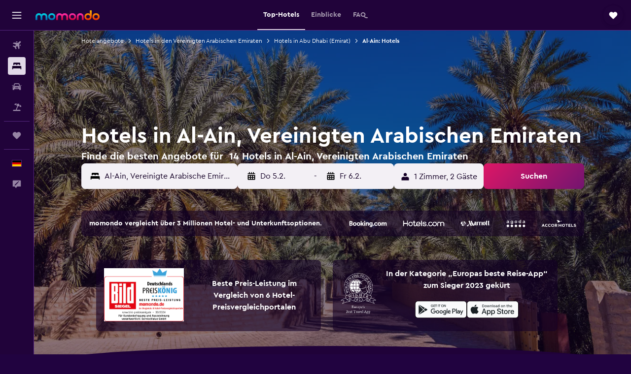

--- FILE ---
content_type: text/html;charset=UTF-8
request_url: https://www.momondo.de/hotels/al-ain
body_size: 108369
content:
<!DOCTYPE html>
<html lang='de-de' dir='ltr'>
<head>
<meta name="r9-version" content="R802d"/><meta name="r9-built" content="20260129.060102"/><meta name="r9-rendered" content="Thu, 29 Jan 2026 19:50:09 GMT"/><meta name="r9-build-number" content="34"/><link rel="stylesheet" href="https://content.r9cdn.net/res/combined.css?v=948ea7f5090d436fa333e8f8fe4e75e9a07d82a8&amp;cluster=4"/><link rel="stylesheet" href="https://content.r9cdn.net/res/combined.css?v=b399e5c4ce9d3c6f3fb15dd9eda6784dd434d6e2&amp;cluster=4"/><meta name="viewport" content="width=device-width, initial-scale=1, minimum-scale=1"/><meta name="format-detection" content="telephone=no"/><link rel="icon" href="/favicon.ico" sizes="any"/><link rel="icon" href="/icon.svg" type="image/svg+xml"/><title>Hotels in Al-Ain ab 28 € – Finde günstige Hotels mit momondo</title><meta name="description" content="Suche und vergleiche 14 Hotels in Al-Ain auf momondo, um die besten Hotelangebote zu entdecken. Finde die günstigsten Preise für Luxus-, Boutique- oder Budget-Hotels in Al-Ain"/><link rel="preconnect" href="apis.google.com"/><link rel="dns-prefetch" href="apis.google.com"/><link rel="preconnect" href="www.googletagmanager.com"/><link rel="dns-prefetch" href="www.googletagmanager.com"/><link rel="preconnect" href="www.google-analytics.com"/><link rel="dns-prefetch" href="www.google-analytics.com"/><script type="text/javascript">
var safari13PlusRegex = /Macintosh;.*?Version\/(1[3-9]|[2-9][0-9]+)(\.[0-9]+)* Safari/;
if (
window &&
window.navigator &&
window.navigator.userAgent &&
window.navigator.userAgent.indexOf('Safari') > -1 &&
window.navigator.userAgent.indexOf('Chrome') === -1 &&
safari13PlusRegex.test(window.navigator.userAgent)
) {
if (
'ontouchstart' in window &&
(!('cookieEnabled' in window.navigator) || window.navigator.cookieEnabled)
) {
if (
decodeURIComponent(document.cookie).indexOf('pmov=') < 0 &&
decodeURIComponent(document.cookie).indexOf('oo.tweb=') < 0
) {
var d = new Date();
d.setTime(d.getTime() + 90 * 24 * 60 * 60 * 1000);
document.cookie = 'pmov=tb;path=/;expires=' + d.toUTCString();
}
}
}
</script><meta name="kayak_page" content="hotel,static-city-hotels,city"/><meta name="seop" content="al-ain"/><meta name="seo-cache" content="true"/><meta name="kayak_seo_splitxp" content="seo-hotels-shared-ui-form-mm=enabled"/><script type="text/javascript">
var DynamicContextPromise = (function (handler) {
this.status = 0;
this.value = undefined;
this.thenCallbacks = [];
this.catchCallbacks = [];
this.then = function(fn) {
if (this.status === 0) {
this.thenCallbacks.push(fn);
}
if (this.status === 1) {
fn(this.value);
}
return this;
}.bind(this);
this.catch = function(fn) {
if (this.status === 0) {
this.catchCallbacks.push(fn);
}
if (this.status === 2) {
fn(this.value);
}
return this;
}.bind(this);
var resolve = function(value) {
if (this.status === 0) {
this.status = 1;
this.value = value;
this.thenCallbacks.forEach(function(fn) {
fn(value)
});
}
}.bind(this);
var reject = function(value) {
if (this.status === 0) {
this.status = 2;
this.value = value;
this.catchCallbacks.forEach(function(fn) {
fn(value)
});
}
}.bind(this);
try {
handler(resolve, reject);
} catch (err) {
reject(err);
}
return {
then: this.then,
catch: this.catch,
};
}).bind({})
var ie = (function () {
var undef,
v = 3,
div = document.createElement('div'),
all = div.getElementsByTagName('i');
while (div.innerHTML = '<!--[if gt IE ' + (++v) + ']><i></i><![endif]-->', all[0]);
return v > 4 ? v : undef;
}());
var xhr = ie <= 9 ? new XDomainRequest() : new XMLHttpRequest();
var trackingQueryParams = "";
var getOnlyValidParams = function(paramsList, reservedParamsList) {
var finalParamsList = [];
for (var i = 0; i < paramsList.length; i++) {
if (reservedParamsList.indexOf(paramsList[i].split('=')[0]) == -1) {
finalParamsList.push(paramsList[i]);
}
}
return finalParamsList;
}
var removeUnnecessaryQueryStringChars = function(paramsString) {
if (paramsString.charAt(0) === '?') {
return paramsString.substr(1);
}
return paramsString;
}
var reservedParamsList = ['vertical', 'pageId', 'subPageId', 'originalReferrer', 'seoPlacementId', 'seoLanguage', 'seoCountry', 'tags'];
var paramsString = window.location && window.location.search;
if (paramsString) {
paramsString = removeUnnecessaryQueryStringChars(paramsString);
var finalParamsList = getOnlyValidParams(paramsString.split('&'), reservedParamsList)
trackingQueryParams = finalParamsList.length > 0 ? "&" + finalParamsList.join("&") + "&seo=true" : "";
}
var trackingUrl = '/s/run/fpc/context' +
'?vertical=hotel' +
'&pageId=static-city-hotels' +
'&subPageId=city' +
'&originalReferrer=' + encodeURIComponent(document.referrer) +
'&seoPlacementId=' + encodeURIComponent('al-ain') +
'&tags=' + encodeURIComponent('') +
'&origin=' + encodeURIComponent('') +
'&destination=' + encodeURIComponent('') +
'&isSeoPage=' + encodeURIComponent('true') +
'&domain=' + encodeURIComponent(window.location.host) +
trackingQueryParams;
xhr.open('GET', trackingUrl, true);
xhr.responseType = 'json';
window.R9 = window.R9 || {};
window.R9.unhiddenElements = [];
window.R9.dynamicContextPromise = new DynamicContextPromise(function(resolve, reject) {
xhr.onload = function () {
if (xhr.readyState === xhr.DONE && xhr.status === 200) {
window.R9 = window.R9 || {};
window.R9.globals = window.R9.globals || {};
resolve(xhr.response);
if (xhr.response['formToken']) {
R9.globals.formtoken = xhr.response['formToken'];
}
if (xhr.response['jsonPlacementEnabled'] && xhr.response['jsonGlobalPlacementEnabled']) {
if (xhr.response['placement']) {
R9.globals.placement = xhr.response['placement'];
}
if (xhr.response['affiliate']) {
R9.globals.affiliate = xhr.response['affiliate'];
}
}
if (xhr.response['dsaRemovableFields']) {
var dsaRemovableParamsList = xhr.response['dsaRemovableFields'];
var query = window.location.search.slice(1) || "";
var params = query.split('&');
var needRemoveParams = false;
for (var i = 0; i < dsaRemovableParamsList.length; i++) {
if (query.indexOf(dsaRemovableParamsList[i] + '=') != -1) {
needRemoveParams = true;
break;
}
}
if (needRemoveParams) {
var path = window.location.pathname;
var finalQuery = [];
for (var i = 0; i < params.length; i++) {
if (dsaRemovableParamsList.indexOf(params[i].split('=')[0]) == -1) {
finalQuery.push(params[i]);
}
}
if (window.history.replaceState) {
window.history.replaceState({}, document.title, path + (finalQuery.length > 0 ? '?' + finalQuery.join('&') : ''));
}
}
if(xhr.response['cachedCookieConsentEnabled']) {
var unhideElement = (elementId) => {
var elementToUnhide = document.querySelector(elementId);
if (elementToUnhide) {
window.R9.unhiddenElements = window.R9.unhiddenElements || [];
window.R9.unhiddenElements.push(elementId.replace('#', ''));
elementToUnhide.removeAttribute('hidden');
elementToUnhide.dispatchEvent(new Event('initialStaticHideRemove'));
}
}
var unhideCookieConsent = () => {
if (xhr.response['showSharedIabTcfDialog']) {
unhideElement('#iab-tcf-dialog');
}
if (xhr.response['showDataTransferDisclaimerDialog']) {
unhideElement('#shared-data-transfer-disclaimer-dialog');
}
if (xhr.response['showTwoPartyConsentDialog']) {
unhideElement('#shared-two-part-consent-dialog');
}
}
if (document.readyState === "loading") {
document.addEventListener("DOMContentLoaded", unhideCookieConsent);
} else {
unhideCookieConsent();
}
}
}
} else {
reject(xhr.response);
}
};
})
xhr.send('');
</script><link rel="canonical" href="https://www.momondo.de/hotels/al-ain"/><link rel="alternate" hrefLang="de-AT" href="https://www.momondo.at/hotels/al-ain"/><link rel="alternate" hrefLang="en-AU" href="https://www.momondo.com.au/hotels/al-ain"/><link rel="alternate" hrefLang="fr-BE" href="https://www.fr.momondo.be/hotel/al-ain"/><link rel="alternate" hrefLang="nl-BE" href="https://www.momondo.be/hotels/al-ain"/><link rel="alternate" hrefLang="pt-BR" href="https://www.momondo.com.br/hoteis/al-ain"/><link rel="alternate" hrefLang="fr-CA" href="https://www.fr.momondo.ca/hotel/al-ain"/><link rel="alternate" hrefLang="en-CA" href="https://www.momondo.ca/hotels/al-ain"/><link rel="alternate" hrefLang="fr-CH" href="https://www.fr.momondo.ch/hotel/al-ain"/><link rel="alternate" hrefLang="it-CH" href="https://www.it.momondo.ch/hotel/al-ayn"/><link rel="alternate" hrefLang="de-CH" href="https://www.momondo.ch/hotels/al-ain"/><link rel="alternate" hrefLang="cs-CZ" href="https://www.momondo.cz/hotel/al-ajn"/><link rel="alternate" hrefLang="de-DE" href="https://www.momondo.de/hotels/al-ain"/><link rel="alternate" hrefLang="da-DK" href="https://www.momondo.dk/hoteller/al-ain"/><link rel="alternate" hrefLang="et-EE" href="https://www.momondo.ee/hotellid/al-ain"/><link rel="alternate" hrefLang="es-ES" href="https://www.momondo.es/hoteles/al-ain"/><link rel="alternate" hrefLang="es-MX" href="https://www.momondo.mx/hoteles/al-ain"/><link rel="alternate" hrefLang="es-UY" href="https://www.es.momondo.com/hoteles/al-ain"/><link rel="alternate" hrefLang="fi-FI" href="https://www.momondo.fi/hotellit/al-ain"/><link rel="alternate" hrefLang="fr-FR" href="https://www.momondo.fr/hotel/al-ain"/><link rel="alternate" hrefLang="en-GB" href="https://www.momondo.co.uk/hotels/al-ain"/><link rel="alternate" hrefLang="en-IE" href="https://www.momondo.ie/hotels/al-ain"/><link rel="alternate" hrefLang="en-IN" href="https://www.momondo.in/hotels/al-ain"/><link rel="alternate" hrefLang="it-IT" href="https://www.momondo.it/hotel/al-ayn"/><link rel="alternate" hrefLang="nl-NL" href="https://www.momondo.nl/hotels/al-ain"/><link rel="alternate" hrefLang="no-NO" href="https://www.momondo.no/hotell/al-ain"/><link rel="alternate" hrefLang="pl-PL" href="https://www.momondo.pl/hotele/al-ajn"/><link rel="alternate" hrefLang="pt-PT" href="https://www.momondo.pt/hoteis/al-ain"/><link rel="alternate" hrefLang="ro-RO" href="https://www.momondo.ro/hoteluri/al-ain"/><link rel="alternate" hrefLang="sv-SE" href="https://www.momondo.se/hotell/al-ain"/><link rel="alternate" hrefLang="tr-TR" href="https://www.momondo.com.tr/otel/al-ain"/><link rel="alternate" hrefLang="ru-UA" href="https://www.ru.momondo.ua/oteli/al-ain"/><link rel="alternate" hrefLang="uk-UA" href="https://www.momondo.ua/hoteli/al-ain"/><link rel="alternate" hrefLang="en-US" href="https://www.momondo.com/hotels/al-ain"/><link rel="alternate" hrefLang="en-ZA" href="https://www.momondo.co.za/hotels/al-ain"/><meta property="og:image" content="https://content.r9cdn.net/rimg/dimg/14/36/a3b379e2-city-40509-17309e7de03.jpg?width=1200&amp;height=630&amp;xhint=2599&amp;yhint=2418&amp;crop=true"/><meta property="og:image:width" content="1200"/><meta property="og:image:height" content="630"/><meta property="og:title" content="Hotels in Al-Ain ab 28 € – Finde günstige Hotels mit momondo"/><meta property="og:type" content="website"/><meta property="og:description" content="Suche und vergleiche 14 Hotels in Al-Ain auf momondo, um die besten Hotelangebote zu entdecken. Finde die günstigsten Preise für Luxus-, Boutique- oder Budget-Hotels in Al-Ain"/><meta property="og:url" content="https://www.momondo.de/hotels/al-ain"/><meta property="og:site_name" content="momondo"/><meta property="fb:pages" content="148785901841216"/><meta property="twitter:title" content="Hotels in Al-Ain ab 28 € – Finde günstige Hotels mit momondo"/><meta name="twitter:description" content="Suche und vergleiche 14 Hotels in Al-Ain auf momondo, um die besten Hotelangebote zu entdecken. Finde die günstigsten Preise für Luxus-, Boutique- oder Budget-Hotels in Al-Ain"/><meta name="twitter:image:src" content="https://content.r9cdn.net/rimg/dimg/14/36/a3b379e2-city-40509-17309e7de03.jpg?width=440&amp;height=220&amp;xhint=2599&amp;yhint=2418&amp;crop=true"/><meta name="twitter:card" content="summary_large_image"/><meta name="twitter:site" content="@momondo"/><meta name="twitter:creator" content="@momondo"/><meta name="robots" content="index,follow"/><link rel="apple-touch-icon" href="/apple-touch-icon.png"/><link rel="apple-touch-icon" sizes="60x60" href="/apple-touch-icon-60x60.png"/><link rel="apple-touch-icon" sizes="76x76" href="/apple-touch-icon-76x76.png"/><link rel="apple-touch-icon" sizes="120x120" href="/apple-touch-icon-120x120.png"/><link rel="apple-touch-icon" sizes="152x152" href="/apple-touch-icon-152x152.png"/><link rel="apple-touch-icon" sizes="167x167" href="/apple-touch-icon-167x167.png"/><link rel="apple-touch-icon" sizes="180x180" href="/apple-touch-icon-180x180.png"/><script type="application/ld+json">{"@context":"https://schema.org","@type":"Website","name":"momondo","url":"https://www.momondo.de"}</script><script type="application/ld+json">{"@context":"http://schema.org","@type":"Organization","name":"momondo","url":"https://www.momondo.de/hotels/al-ain","sameAs":["https://www.facebook.com/momondo","https://www.instagram.com/momondo"]}</script><script type="application/ld+json">[{"@context":"http://schema.org","@type":"BreadcrumbList","name":"r9-alt","itemListElement":[{"@type":"ListItem","position":"1","item":{"@id":"https://www.momondo.de/hotels","name":"Hotelangebote"}},{"@type":"ListItem","position":"2","item":{"@id":"/hotels/al-ain","name":"Al-Ain: Hotels"}}]},{"@context":"http://schema.org","@type":"BreadcrumbList","name":"r9-full","itemListElement":[{"@type":"ListItem","position":"1","item":{"@id":"https://www.momondo.de/hotels","name":"Hotelangebote"}},{"@type":"ListItem","position":"2","item":{"@id":"/hotels/vereinigte-arabische-emirate","name":"Hotels in den Vereinigten Arabischen Emiraten"}},{"@type":"ListItem","position":"3","item":{"@id":"/hotels/abu-dhabi-emirat.ksp","name":"Hotels in Abu Dhabi (Emirat)"}},{"@type":"ListItem","position":"4","item":{"@id":"/hotels/al-ain","name":"Al-Ain: Hotels"}}]}]</script><script type="application/ld+json">{"@context":"http://schema.org","@type":"FAQPage","mainEntity":[{"@type":"Question","name":"Wie lange bleiben die meisten Touristen in Al-Ain?","acceptedAnswer":{"@type":"Answer","text":"Bei einer Reise nach Al-Ain entscheiden sich unsere Nutzer am häufigsten für 2 Übernachtungen. <a href=\"https://www.momondo.de/hotels/al-ain\">Finde Hotelangebote in Al-Ain auf momondo</a>"}},{"@type":"Question","name":"Wie viel kostet ein Hotel in Al-Ain?","acceptedAnswer":{"@type":"Answer","text":"Der Übernachtungspreis für ein Hotel in Al-Ain hängt von unterschiedlichen Faktoren wie der Sternebewertung, der Lage und der Nachfrage ab. In der Regel liegt der Preis bei etwa 84 € pro Nacht. <a href=\"https://www.momondo.de/hotels/al-ain\">Finde Hotelangebote in Al-Ain auf momondo</a>"}},{"@type":"Question","name":"Wann sollte ich mein Hotel in Al-Ain buchen?","acceptedAnswer":{"@type":"Answer","text":"Hotels in Al-Ain sind im Januar gewöhnlich am günstigsten. In diesem Zeitraum kannst du mit einem Preisrückgang von etwa 65% rechnen. <a href=\"https://www.momondo.de/hotels/al-ain\">Finde Hotelangebote in Al-Ain auf momondo</a>"}},{"@type":"Question","name":"Welcher ist der günstigste Tag für eine Übernachtung in Al-Ain?","acceptedAnswer":{"@type":"Answer","text":"Momentan übernachtest du in einem Hotel in Al-Ain am günstigsten an einem Freitag. Mittwoch ist hingegen der teuerste Tag für eine Übernachtung."}},{"@type":"Question","name":"Wie viel kostet ein Luxushotel in Al-Ain?","acceptedAnswer":{"@type":"Answer","text":"101 € pro Person und Nacht - mit diesem Preis musst du durchschnittlich für ein Luxushotel in Al-Ain rechnen. Im Vergleich dazu liegt der Durchschnittspreis für eine Hotelübernachtung in Al-Ain bei 84 € pro Person. Die Preisdifferenz für den Luxusaufenthalt beträgt somit etwa 25 %%."}},{"@type":"Question","name":"Wie viele Anbieter durchsucht momondo bei Anfragen für Hotels am Al-Ain?","acceptedAnswer":{"@type":"Answer","text":"Die Anzahl der für Hotels in Al-Ain verfügbaren Anbieter liegt bei 99 im Januar 2026."}},{"@type":"Question","name":"Wann hat momondo die Preise für Hotels am Al-Ain das letzte Mal aktualisiert?","acceptedAnswer":{"@type":"Answer","text":"Die Preise für Hotels in Al-Ain werden täglich aktualisiert."}}]}</script><script type="application/ld+json">{"@context":"http://schema.org","@type":"Service","broker":{"@type":"Organization","name":"momondo"},"url":"https://www.momondo.de/hotels/al-ain","serviceType":"Hotels in Al-Ain","offers":{"@type":"AggregateOffer","lowPrice":"28 €","priceCurrency":"EUR"}}</script><script type="application/ld+json">{"@context":"https://schema.org","@type":"TouristDestination","name":"Al-Ain"}</script><script type="application/ld+json">{"@context":"https://schema.org","@type":"ItemList","itemListOrder":"https://schema.org/ItemListOrderAscending","description":"Die 38 besten Hotels inAl-Ain","itemListElement":[{"@type":"ListItem","position":1,"url":"https://www.momondo.de/hotels/al-ain/Radisson-Blu-Hotel-and-Resort-Al-Ain.mhd39524.ksp"},{"@type":"ListItem","position":2,"url":"https://www.momondo.de/hotels/al-ain/Mercure-Grand-Jebel-Hafeet-Al-Ain-Hotel.mhd139877.ksp"},{"@type":"ListItem","position":3,"url":"https://www.momondo.de/hotels/al-ain/Al-Ain-Rotana.mhd149852.ksp"},{"@type":"ListItem","position":4,"url":"https://www.momondo.de/hotels/al-ain/Danat-Al-Ain-Resort.mhd375530.ksp"},{"@type":"ListItem","position":5,"url":"https://www.momondo.de/hotels/al-ain/Ayla-Bawadi-Hotel-Mall.mhd2250733.ksp"},{"@type":"ListItem","position":6,"url":"https://www.momondo.de/hotels/al-ain/Ayla-Grand-Hotel.mhd2785286.ksp"},{"@type":"ListItem","position":7,"url":"https://www.momondo.de/hotels/al-ain/Ayla-Hotel.mhd401122.ksp"},{"@type":"ListItem","position":8,"url":"https://www.momondo.de/hotels/al-ain/Al-Massa-Plus-Hotel.mhd613847.ksp"},{"@type":"ListItem","position":9,"url":"https://www.momondo.de/hotels/al-ain/Asfar-Resorts-Al-Ain.mhd326090.ksp"},{"@type":"ListItem","position":10,"url":"https://www.momondo.de/hotels/al-ain/Al-Massa-Hotel.mhd613839.ksp"},{"@type":"ListItem","position":11,"url":"https://www.momondo.de/hotels/al-ain/City-Seasons-Hotel-Al-Ain.mhd166615.ksp"},{"@type":"ListItem","position":12,"url":"https://www.momondo.de/hotels/al-ain/Mercure-Grand-Jebel-Hafeet-Al-Ain-Hotel.mhd139877.ksp"}]}</script><script type="application/ld+json">{"@context":"http://schema.org","@type":"Hotel","name":"Oryx Grand Hotel Jebel Hafeet","url":"https://www.momondo.de/hotels/al-ain/Mercure-Grand-Jebel-Hafeet-Al-Ain-Hotel.mhd139877.ksp","starRating":"4","telephone":"+971 3704 6888","alternateName":["Oryx Grand Hotel Jebel Hafeet Al-Ain","Oryx Grand Hotel Jebel Hafeet Al-Ain, Abu Dhabi (Emirat)"],"address":{"@type":"PostalAddress","streetAddress":"Jebel Hafeet, P.O. Box 24476","addressLocality":"Al-Ain","postalCode":"0","addressRegion":"Abu Dhabi (Emirat)","addressCountry":"Vereinigte Arabische Emirate"},"priceRange":"28 €","image":"/rimg/himg/8f/47/79/expedia_group-139877-133728617-841063.jpg?width=200&height=200&crop=true","photo":[{"@type":"ImageObject","contentUrl":"/himg/8f/47/79/expedia_group-139877-133728617-841063.jpg","description":"Oryx Grand Hotel Jebel Hafeet"}],"aggregateRating":{"@type":"AggregateRating","bestRating":"10","ratingValue":"7,7","ratingCount":"4128"},"amenityFeature":["outpool","fitnesscenter","restaurant","bar","roomservice","wififree","tea_coffee_maker","coffee_machine","coffeeshop","valet_parking"]}</script><script type="application/ld+json">{"@context":"http://schema.org","@type":"Hotel","name":"Budget Hostel Rooms","url":"https://www.momondo.deundefined","starRating":"0","telephone":"+971 527 455 403","alternateName":["Budget Hostel Rooms Al-Ain","Budget Hostel Rooms Al-Ain, Abu Dhabi (Emirat)"],"address":{"@type":"PostalAddress","streetAddress":"central district","addressLocality":"Al-Ain","addressRegion":"Abu Dhabi (Emirat)","addressCountry":"Vereinigte Arabische Emirate"},"priceRange":"26 €","aggregateRating":{"@type":"AggregateRating","bestRating":"10","ratingValue":"7,1","ratingCount":"57"},"amenityFeature":["wififree","tea_coffee_maker","parkingfree","wifi_available_in_all_areas","flat_screen_tv","tv","free_toiletries","inet","nosmoke","ac"]}</script><script type="application/ld+json">{"@context":"http://schema.org","@type":"Hotel","name":"Al Ain Host","url":"https://www.momondo.deundefined","starRating":"0","alternateName":["Al Ain Host Al-Ain","Al Ain Host Al-Ain, Abu Dhabi (Emirat)"],"address":{"@type":"PostalAddress","streetAddress":"16 Al Tinweel St 18","addressLocality":"Al-Ain","addressRegion":"Abu Dhabi (Emirat)","addressCountry":"Vereinigte Arabische Emirate"},"priceRange":"28 €","aggregateRating":{"@type":"AggregateRating","bestRating":"10","ratingValue":"5,9","ratingCount":"11"}}</script><script type="application/ld+json">{"@context":"http://schema.org","@type":"Hotel","name":"Solo comfort stay 1","url":"https://www.momondo.deundefined","starRating":"0","alternateName":["Solo comfort stay 1 Al-Ain","Solo comfort stay 1 Al-Ain, Abu Dhabi (Emirat)"],"address":{"@type":"PostalAddress","streetAddress":"","addressLocality":"Al-Ain","addressRegion":"Abu Dhabi (Emirat)","addressCountry":"Vereinigte Arabische Emirate"},"priceRange":"30 €","aggregateRating":{"@type":"AggregateRating","bestRating":"10","ratingValue":"8,2","ratingCount":"3"},"amenityFeature":["kitchenette","ac","washing_machine","flat_screen_tv","cribrollaway","parkingfree","private_parking","private_bathroom"]}</script><script type="application/ld+json">{"@context":"http://schema.org","@type":"Hotel","name":"Private Guest Room in Kuwaitat","url":"https://www.momondo.deundefined","starRating":"0","telephone":"+971 547 179 424","alternateName":["Private Guest Room in Kuwaitat Al-Ain","Private Guest Room in Kuwaitat Al-Ain, Abu Dhabi (Emirat)"],"address":{"@type":"PostalAddress","streetAddress":"18 Al Khayree St House 18 backside ground floor","addressLocality":"Al-Ain","addressRegion":"Abu Dhabi (Emirat)","addressCountry":"Vereinigte Arabische Emirate"},"priceRange":"33 €","aggregateRating":{"@type":"AggregateRating","bestRating":"10","ratingValue":"7,4","ratingCount":"14"},"amenityFeature":["roomservice","wififree","parkingfree","wifi_available_in_all_areas","inet","expressco","atm","salon","autorental","refrigerator"]}</script><script type="application/ld+json">{"@context":"http://schema.org","@type":"Hotel","name":"Nice studio for stay ..","url":"https://www.momondo.deundefined","starRating":"0","alternateName":["Nice studio for stay .. Al-Ain","Nice studio for stay .. Al-Ain, Abu Dhabi (Emirat)"],"address":{"@type":"PostalAddress","streetAddress":"","addressLocality":"Al-Ain","postalCode":"","addressRegion":"Abu Dhabi (Emirat)","addressCountry":"Vereinigte Arabische Emirate"},"priceRange":"33 €","aggregateRating":{"@type":"AggregateRating","bestRating":"10","ratingValue":"5,2","ratingCount":"49"},"amenityFeature":["kitchen","kitchenette","ac","washing_machine","tumble_dryer","linens","towels","inet","microwave","nosmoke"]}</script><script type="application/ld+json">{"@context":"http://schema.org","@type":"Hotel","name":"Radisson Blu Hotel and Resort Al Ain","url":"https://www.momondo.de/hotels/al-ain/Radisson-Blu-Hotel-and-Resort-Al-Ain.mhd39524.ksp","starRating":"4","telephone":"+971 3768 6666","alternateName":["Radisson Blu Hotel and Resort Al Ain Al-Ain","Radisson Blu Hotel and Resort Al Ain Al-Ain, Abu Dhabi (Emirat)"],"address":{"@type":"PostalAddress","streetAddress":"Sarooj District, Hilton Road, Al Ain","addressLocality":"Al-Ain","postalCode":"","addressRegion":"Abu Dhabi (Emirat)","addressCountry":"Vereinigte Arabische Emirate"},"priceRange":"58 €","image":"/rimg/himg/7e/4a/e0/ice-39524-93214070-146536.jpg?width=128&height=160&crop=true","aggregateRating":{"@type":"AggregateRating","bestRating":"10","ratingValue":"9,1","ratingCount":"4114"},"amenityFeature":["outpool","water_slide","fitnesscenter","restaurant","bar","roomservice","wififree","tea_coffee_maker","coffee_machine","coffeeshop"]}</script><script type="application/ld+json">{"@context":"http://schema.org","@type":"Hotel","name":"City Seasons Hotel Al Ain","url":"https://www.momondo.de/hotels/al-ain/City-Seasons-Hotel-Al-Ain.mhd166615.ksp","starRating":"4","telephone":"+971 3755 0220","alternateName":["City Seasons Hotel Al Ain Al-Ain","City Seasons Hotel Al Ain Al-Ain, Abu Dhabi (Emirat)"],"address":{"@type":"PostalAddress","streetAddress":"Al Muwaiji","addressLocality":"Al-Ain","postalCode":"14929","addressRegion":"Abu Dhabi (Emirat)","addressCountry":"Vereinigte Arabische Emirate"},"priceRange":"63 €","aggregateRating":{"@type":"AggregateRating","bestRating":"10","ratingValue":"7,2","ratingCount":"1542"},"amenityFeature":["outpool","fitnesscenter","restaurant","roomservice","wififree","tea_coffee_maker","coffeeshop","parkingfree","bizcenter","wifi_available_in_all_areas"]}</script><script type="application/ld+json">{"@context":"http://schema.org","@type":"Hotel","name":"Al Ain Rotana","url":"https://www.momondo.de/hotels/al-ain/Al-Ain-Rotana.mhd149852.ksp","starRating":"5","telephone":"+971 3754 5111","alternateName":["Al Ain Rotana Al-Ain","Al Ain Rotana Al-Ain, Abu Dhabi (Emirat)"],"address":{"@type":"PostalAddress","streetAddress":"Sheikh Zayed Road, P.O. Box 1210","addressLocality":"Al-Ain","postalCode":"","addressRegion":"Abu Dhabi (Emirat)","addressCountry":"Vereinigte Arabische Emirate"},"priceRange":"86 €","image":"/rimg/himg/a8/90/41/leonardo-149852-1179093-880864.jpg?width=128&height=160&crop=true","aggregateRating":{"@type":"AggregateRating","bestRating":"10","ratingValue":"8,6","ratingCount":"2111"},"amenityFeature":["outpool","fitnesscenter","restaurant","bar","roomservice","wififree","tea_coffee_maker","coffee_machine","coffeeshop","valet_parking"]}</script><script type="application/ld+json">{"@context":"http://schema.org","@type":"Hotel","name":"Danat Al Ain Resort","url":"https://www.momondo.de/hotels/al-ain/Danat-Al-Ain-Resort.mhd375530.ksp","starRating":"5","telephone":"+971 3704 6000","alternateName":["Danat Al Ain Resort Al-Ain","Danat Al Ain Resort Al-Ain, Abu Dhabi (Emirat)"],"address":{"@type":"PostalAddress","streetAddress":"Al Nyadat Street, Al Ain, PO Box 16031","addressLocality":"Al-Ain","postalCode":"16031","addressRegion":"Abu Dhabi (Emirat)","addressCountry":"Vereinigte Arabische Emirate"},"priceRange":"60 €","image":"/rimg/himg/e1/4f/b8/leonardo-375530-151807799-291251.jpg?width=128&height=160&crop=true","aggregateRating":{"@type":"AggregateRating","bestRating":"10","ratingValue":"7,9","ratingCount":"3327"},"amenityFeature":["water_sport_facilities__on_site_","outpool","fitnesscenter","restaurant","bar","roomservice","basketball_court","tennis","wififree","tea_coffee_maker"]}</script><script type="application/ld+json">{"@context":"http://schema.org","@type":"Hotel","name":"Alberni Jabal Hafeet Hotel","url":"https://www.momondo.deundefined","starRating":"5","telephone":"+971 565 454 698","alternateName":["Alberni Jabal Hafeet Hotel Al-Ain","Alberni Jabal Hafeet Hotel Al-Ain, Abu Dhabi (Emirat)"],"address":{"@type":"PostalAddress","streetAddress":"Jebel Hafeet Al Ain","addressLocality":"Al-Ain","postalCode":"","addressRegion":"Abu Dhabi (Emirat)","addressCountry":"Vereinigte Arabische Emirate"},"priceRange":"37 €","image":"/rimg/himg/50/d5/ad/expedia_group-9703285-6361219-906517.jpg?width=128&height=160&crop=true","aggregateRating":{"@type":"AggregateRating","bestRating":"10","ratingValue":"7,7","ratingCount":"397"},"amenityFeature":["outpool","fitnesscenter","restaurant","bar","roomservice","parkingfree","bizcenter","flat_screen_tv","free_toiletries","spa"]}</script><script type="application/ld+json">{"@context":"http://schema.org","@type":"Hotel","name":"Ayla Bawadi Hotel & Mall","url":"https://www.momondo.de/hotels/al-ain/Ayla-Bawadi-Hotel-Mall.mhd2250733.ksp","starRating":"4","telephone":"+971 3703 0111","alternateName":["Ayla Bawadi Hotel & Mall Al-Ain","Ayla Bawadi Hotel & Mall Al-Ain, Abu Dhabi (Emirat)"],"address":{"@type":"PostalAddress","streetAddress":"Zayed Bin Sultan Street Al Ain 222095 AE","addressLocality":"Al-Ain","postalCode":"","addressRegion":"Abu Dhabi (Emirat)","addressCountry":"Vereinigte Arabische Emirate"},"priceRange":"61 €","image":"/rimg/himg/ce/09/aa/ice-182976490-64731474_3XL-550376.jpg?width=200&height=200&crop=true","photo":[{"@type":"ImageObject","contentUrl":"/himg/ce/09/aa/ice-182976490-64731474_3XL-550376.jpg","description":"Ayla Bawadi Hotel & Mall"}],"aggregateRating":{"@type":"AggregateRating","bestRating":"10","ratingValue":"8,0","ratingCount":"2271"},"amenityFeature":["outpool","fitnesscenter","restaurant","roomservice","wififree","tea_coffee_maker","coffee_machine","valet_parking","parkingfree","bizcenter"]}</script><script type="application/ld+json">{"@context":"http://schema.org","@type":"Hotel","name":"Aloft Al Ain","url":"https://www.momondo.deundefined","starRating":"4","telephone":"+971 3713 8888","alternateName":["Aloft Al Ain Al-Ain","Aloft Al Ain Al-Ain, Abu Dhabi (Emirat)"],"address":{"@type":"PostalAddress","streetAddress":"Al Ain Square, Al Towayya, P.O. Box 1320","addressLocality":"Al-Ain","postalCode":"","addressRegion":"Abu Dhabi (Emirat)","addressCountry":"Vereinigte Arabische Emirate"},"priceRange":"82 €","image":"/rimg/himg/fe/76/df/leonardo-2701317-625136-361864.jpg?width=200&height=200&crop=true","photo":[{"@type":"ImageObject","contentUrl":"/himg/fe/76/df/leonardo-2701317-625136-361864.jpg","description":"Aloft Al Ain"}],"aggregateRating":{"@type":"AggregateRating","bestRating":"10","ratingValue":"8,4","ratingCount":"2421"},"amenityFeature":["outpool","fitnesscenter","restaurant","bar","roomservice","wififree","tea_coffee_maker","coffee_machine","valet_parking","parkingfree"]}</script><script type="application/ld+json">{"@context":"http://schema.org","@type":"Hotel","name":"Ayla Grand Hotel","url":"https://www.momondo.de/hotels/al-ain/Ayla-Grand-Hotel.mhd2785286.ksp","starRating":"5","telephone":"+971 3705 1444","alternateName":["Ayla Grand Hotel Al-Ain","Ayla Grand Hotel Al-Ain, Abu Dhabi (Emirat)"],"address":{"@type":"PostalAddress","streetAddress":"Othman Bin Affan Street, PO Box 222094","addressLocality":"Al-Ain","postalCode":"","addressRegion":"Abu Dhabi (Emirat)","addressCountry":"Vereinigte Arabische Emirate"},"priceRange":"68 €","image":"/rimg/himg/f9/44/ca/ice-162609748-63177934_3XL-972682.jpg?width=200&height=200&crop=true","photo":[{"@type":"ImageObject","contentUrl":"/himg/f9/44/ca/ice-162609748-63177934_3XL-972682.jpg","description":"Ayla Grand Hotel"}],"aggregateRating":{"@type":"AggregateRating","bestRating":"10","ratingValue":"8,6","ratingCount":"2870"},"amenityFeature":["outpool","fitnesscenter","restaurant","bar","roomservice","wififree","tea_coffee_maker","coffee_machine","coffeeshop","valet_parking"]}</script><script type="application/ld+json">{"@context":"http://schema.org","@type":"Hotel","name":"Ayla Hotel","url":"https://www.momondo.de/hotels/al-ain/Ayla-Hotel.mhd401122.ksp","starRating":"4","telephone":"+971 3761 0111","alternateName":["Ayla Hotel Al-Ain","Ayla Hotel Al-Ain, Abu Dhabi (Emirat)"],"address":{"@type":"PostalAddress","streetAddress":"Khalifa Ibn Zayed Al Awwal ST. PO Box 86990 Al Ain","addressLocality":"Al-Ain","postalCode":"","addressRegion":"Abu Dhabi (Emirat)","addressCountry":"Vereinigte Arabische Emirate"},"priceRange":"63 €","image":"/rimg/himg/dc/dc/3f/ice-132704-68263430_3XL-051266.jpg?width=200&height=200&crop=true","photo":[{"@type":"ImageObject","contentUrl":"/himg/dc/dc/3f/ice-132704-68263430_3XL-051266.jpg","description":"Ayla Hotel"}],"aggregateRating":{"@type":"AggregateRating","bestRating":"10","ratingValue":"8,4","ratingCount":"2458"},"amenityFeature":["inpool","fitnesscenter","restaurant","bar","roomservice","wififree","tea_coffee_maker","coffee_machine","coffeeshop","valet_parking"]}</script><script type="application/ld+json">{"@context":"http://schema.org","@type":"Hotel","name":"Four Points by Sheraton Al Ain","url":"https://www.momondo.deundefined","starRating":"5","telephone":"+971 3705 3333","alternateName":["Four Points by Sheraton Al Ain Al-Ain","Four Points by Sheraton Al Ain Al-Ain, Abu Dhabi (Emirat)"],"address":{"@type":"PostalAddress","streetAddress":"Bani Yas Street 117th","addressLocality":"Al-Ain","postalCode":"","addressRegion":"Abu Dhabi (Emirat)","addressCountry":"Vereinigte Arabische Emirate"},"priceRange":"78 €","image":"/rimg/himg/56/a6/e6/leonardo-1070826605-3364690-363318.jpg?width=200&height=200&crop=true","photo":[{"@type":"ImageObject","contentUrl":"/himg/56/a6/e6/leonardo-1070826605-3364690-363318.jpg","description":"Four Points by Sheraton Al Ain"}],"aggregateRating":{"@type":"AggregateRating","bestRating":"10","ratingValue":"8,4","ratingCount":"601"},"amenityFeature":["outpool","fitnesscenter","restaurant","roomservice","wififree","coffee_machine","coffeeshop","valet_parking","parkingfree","bizcenter"]}</script><script type="application/ld+json">{"@context":"http://schema.org","@type":"Hotel","name":"Al Massa Plus Hotel","url":"https://www.momondo.de/hotels/al-ain/Al-Massa-Plus-Hotel.mhd613847.ksp","starRating":"3","telephone":"+971 3702 8888","alternateName":["Al Massa Plus Hotel Al-Ain","Al Massa Plus Hotel Al-Ain, Abu Dhabi (Emirat)"],"address":{"@type":"PostalAddress","streetAddress":"Hamdan Bin Mohammed Street","addressLocality":"Al-Ain","postalCode":"19483","addressRegion":"Abu Dhabi (Emirat)","addressCountry":"Vereinigte Arabische Emirate"},"priceRange":"40 €","image":"/rimg/himg/4e/35/54/expedia_group-613847-263731090-768705.jpg?width=200&height=200&crop=true","photo":[{"@type":"ImageObject","contentUrl":"/himg/4e/35/54/expedia_group-613847-263731090-768705.jpg","description":"Al Massa Plus Hotel"}],"aggregateRating":{"@type":"AggregateRating","bestRating":"10","ratingValue":"6,1","ratingCount":"994"},"amenityFeature":["restaurant","roomservice","wififree","parkingfree","bizcenter","flat_screen_tv","tv","cablesat","free_toiletries","inet"]}</script><script type="application/ld+json">{"@context":"http://schema.org","@type":"Hotel","name":"Asfar Resorts Al Ain","url":"https://www.momondo.de/hotels/al-ain/Asfar-Resorts-Al-Ain.mhd326090.ksp","starRating":"3","telephone":"+971 3702 8000","alternateName":["Asfar Resorts Al Ain Al-Ain","Asfar Resorts Al Ain Al-Ain, Abu Dhabi (Emirat)"],"address":{"@type":"PostalAddress","streetAddress":"Al Masoody Street, Opposite Safeer Mall, Al Qatara, PO Box 64975, Al Ain, United Arab Emirates","addressLocality":"Al-Ain","postalCode":"","addressRegion":"Abu Dhabi (Emirat)","addressCountry":"Vereinigte Arabische Emirate"},"priceRange":"91 €","image":"/rimg/himg/48/c0/ca/expedia_group-326090-93710910-969451.jpg?width=200&height=200&crop=true","photo":[{"@type":"ImageObject","contentUrl":"/himg/48/c0/ca/expedia_group-326090-93710910-969451.jpg","description":"Asfar Resorts Al Ain"}],"aggregateRating":{"@type":"AggregateRating","bestRating":"10","ratingValue":"7,7","ratingCount":"410"},"amenityFeature":["outpool","fitnesscenter","roomservice","tennis","wififree","coffee_machine","parkingfree","bizcenter","flat_screen_tv","tv"]}</script><script type="application/ld+json">{"@context":"http://schema.org","@type":"Hotel","name":"Al Massa Hotel","url":"https://www.momondo.de/hotels/al-ain/Al-Massa-Hotel.mhd613839.ksp","starRating":"1","telephone":"+971 3719 3000","alternateName":["Al Massa Hotel Al-Ain","Al Massa Hotel Al-Ain, Abu Dhabi (Emirat)"],"address":{"@type":"PostalAddress","streetAddress":"Al Ain Municipality Roundabout","addressLocality":"Al-Ain","postalCode":"19483","addressRegion":"Abu Dhabi (Emirat)","addressCountry":"Vereinigte Arabische Emirate"},"priceRange":"41 €","image":"/rimg/kimg/6d/ae/ee15da0b1f9d3a9e.jpg?width=200&height=200&crop=true","photo":[{"@type":"ImageObject","contentUrl":"/kimg/6d/ae/ee15da0b1f9d3a9e.jpg","description":"Al Massa Hotel"}],"aggregateRating":{"@type":"AggregateRating","bestRating":"10","ratingValue":"5,7","ratingCount":"1144"},"amenityFeature":["roomservice","wififree","parkingfree","flat_screen_tv","cablesat","free_toiletries","inet","hairdryer","24hfrontdesk","wakeup"]}</script><script type="application/ld+json">{"@context":"http://schema.org","@type":"Hotel","name":"Green Mubazzarah Chalets","url":"https://www.momondo.deundefined","starRating":"0","alternateName":["Green Mubazzarah Chalets Al-Ain","Green Mubazzarah Chalets Al-Ain, Abu Dhabi (Emirat)"],"address":{"@type":"PostalAddress","streetAddress":"","addressLocality":"Al-Ain","postalCode":"","addressRegion":"Abu Dhabi (Emirat)","addressCountry":"Vereinigte Arabische Emirate"},"priceRange":"96 €","image":"/rimg/himg/7b/46/95/expedia_group-2325220-364deb-308354.jpg?width=200&height=200&crop=true","photo":[{"@type":"ImageObject","contentUrl":"/himg/7b/46/95/expedia_group-2325220-364deb-308354.jpg","description":"Green Mubazzarah Chalets"}],"aggregateRating":{"@type":"AggregateRating","bestRating":"10","ratingValue":"7,9","ratingCount":"1018"},"amenityFeature":["mountain_view","kitchen","kitchenette","terrace/patio","balcony","ac","washing_machine","tumble_dryer","linens","towels"]}</script><script type="application/ld+json">{"@context":"http://schema.org","@type":"Hotel","name":"Al Bada Hotel And Resort","url":"https://www.momondo.deundefined","starRating":"4","telephone":"+971 3765 0039","alternateName":["Al Bada Hotel And Resort Al-Ain","Al Bada Hotel And Resort Al-Ain, Abu Dhabi (Emirat)"],"address":{"@type":"PostalAddress","streetAddress":"P.O Box 15218","addressLocality":"Al-Ain","postalCode":"0000","addressRegion":"Abu Dhabi (Emirat)","addressCountry":"Vereinigte Arabische Emirate"},"priceRange":"75 €","image":"/rimg/himg/4d/43/b8/expedia_group-458535-144428841-208924.jpg?width=200&height=200&crop=true","photo":[{"@type":"ImageObject","contentUrl":"/himg/4d/43/b8/expedia_group-458535-144428841-208924.jpg","description":"Al Bada Hotel And Resort"}],"aggregateRating":{"@type":"AggregateRating","bestRating":"10","ratingValue":"7,6","ratingCount":"445"},"amenityFeature":["outpool","fitnesscenter","restaurant","bar","roomservice","bikes","outdoor_fireplace","wififree","coffee_machine","parkingfree"]}</script><script type="application/ld+json">{"@context":"http://schema.org","@type":"Hotel","name":"Full Apartment In Central Al Ain (All Am","url":"https://www.momondo.deundefined","starRating":"0","alternateName":["Full Apartment In Central Al Ain (All Am Al-Ain","Full Apartment In Central Al Ain (All Am Al-Ain, Abu Dhabi (Emirat)"],"address":{"@type":"PostalAddress","streetAddress":"","addressLocality":"Al-Ain","postalCode":"","addressRegion":"Abu Dhabi (Emirat)","addressCountry":"Vereinigte Arabische Emirate"},"priceRange":"94 €","image":"/rimg/himg/90/fc/26/expediav2-9306018-d47b51-371410.jpg?width=200&height=200&crop=true","photo":[{"@type":"ImageObject","contentUrl":"/himg/90/fc/26/expediav2-9306018-d47b51-371410.jpg","description":"Full Apartment In Central Al Ain (All Am"}],"aggregateRating":{"@type":"AggregateRating","bestRating":"10","ratingValue":"5,2","ratingCount":"11"},"amenityFeature":["ac","grill","hairdryer","garden","ironandironingboard","desk","ice_maker","kettle","blender","first_aid_kit"]}</script><script type="application/ld+json">{"@context":"http://schema.org","@type":"Hotel","name":"Private room in a villa. With attached bathrom","url":"https://www.momondo.deundefined","starRating":"0","alternateName":["Private room in a villa. With attached bathrom Al-Ain","Private room in a villa. With attached bathrom Al-Ain, Abu Dhabi (Emirat)"],"address":{"@type":"PostalAddress","streetAddress":"","addressLocality":"Al-Ain","postalCode":"","addressRegion":"Abu Dhabi (Emirat)","addressCountry":"Vereinigte Arabische Emirate"},"priceRange":"36 €","image":"/rimg/himg/79/45/03/expedia_group-1070578942-031c25-745661.jpg?width=200&height=200&crop=true","photo":[{"@type":"ImageObject","contentUrl":"/himg/79/45/03/expedia_group-1070578942-031c25-745661.jpg","description":"Private room in a villa. With attached bathrom"}],"aggregateRating":{"@type":"AggregateRating","bestRating":"10","ratingValue":"10,0","ratingCount":"1"},"amenityFeature":["wifi","ac","smokingarea"]}</script><script type="application/ld+json">{"@context":"http://schema.org","@type":"Hotel","name":"Al Massa Hotel Apartments 1","url":"https://www.momondo.deundefined","starRating":"3","telephone":"+971 3761 8288","alternateName":["Al Massa Hotel Apartments 1 Al-Ain","Al Massa Hotel Apartments 1 Al-Ain, Abu Dhabi (Emirat)"],"address":{"@type":"PostalAddress","streetAddress":"P.O. Box 19483","addressLocality":"Al-Ain","postalCode":"","addressRegion":"Abu Dhabi (Emirat)","addressCountry":"Vereinigte Arabische Emirate"},"priceRange":"77 €","aggregateRating":{"@type":"AggregateRating","bestRating":"10","ratingValue":"6,3","ratingCount":"302"},"amenityFeature":["roomservice","wififree","flat_screen_tv","cablesat","free_toiletries","inet","parking","spa","laundrysvc","laundryroom"]}</script><script type="application/ld+json">{"@context":"http://schema.org","@type":"Hotel","name":"شقق مفروشة مزيد الشركات","url":"https://www.momondo.deundefined","starRating":"0","alternateName":["شقق مفروشة مزيد الشركات Al-Ain","شقق مفروشة مزيد الشركات Al-Ain, Abu Dhabi (Emirat)"],"address":{"@type":"PostalAddress","streetAddress":"","addressLocality":"Al-Ain","postalCode":"","addressRegion":"Abu Dhabi (Emirat)","addressCountry":"Vereinigte Arabische Emirate"},"priceRange":"39 €","aggregateRating":{"@type":"AggregateRating","bestRating":"10","ratingValue":"9,1","ratingCount":"17"},"amenityFeature":["mountain_view","kitchen","kitchenette","ac","linens","towels","flat_screen_tv","tv","free_toiletries","inet"]}</script><script type="application/ld+json">{"@context":"http://schema.org","@type":"Hotel","name":"Bliss Spot Vacation Homes","url":"https://www.momondo.deundefined","starRating":"0","telephone":"+971 561 030 623","alternateName":["Bliss Spot Vacation Homes Al-Ain","Bliss Spot Vacation Homes Al-Ain, Abu Dhabi (Emirat)"],"address":{"@type":"PostalAddress","streetAddress":"Al Akhbab Street","addressLocality":"Al-Ain","addressRegion":"Abu Dhabi (Emirat)","addressCountry":"Vereinigte Arabische Emirate"},"priceRange":"42 €","aggregateRating":{"@type":"AggregateRating","bestRating":"10","ratingValue":"8,0","ratingCount":"158"},"amenityFeature":["wififree","parkingfree","inet","hairdryer","microwave","refrigerator","nosmoke","ac","smokealarm","private_parking"]}</script><script type="application/ld+json">{"@context":"http://schema.org","@type":"Hotel","name":"luule","url":"https://www.momondo.deundefined","starRating":"0","alternateName":["luule Al-Ain","luule Al-Ain, Abu Dhabi (Emirat)"],"address":{"@type":"PostalAddress","streetAddress":"","addressLocality":"Al-Ain","addressRegion":"Abu Dhabi (Emirat)","addressCountry":"Vereinigte Arabische Emirate"},"priceRange":"38 €","aggregateRating":{"@type":"AggregateRating","bestRating":"10","ratingValue":"4,2","ratingCount":"57"},"amenityFeature":["city_view","hottub","kitchen","kitchenette","pooltable","tennis","terrace/patio","balcony","outdoor_dining_area","ac"]}</script><script type="application/ld+json">{"@context":"http://schema.org","@type":"Hotel","name":"شقه الكويتات العين","url":"https://www.momondo.deundefined","starRating":"0","alternateName":["شقه الكويتات العين Al-Ain","شقه الكويتات العين Al-Ain, Abu Dhabi (Emirat)"],"address":{"@type":"PostalAddress","streetAddress":"","addressLocality":"Al-Ain","addressRegion":"Abu Dhabi (Emirat)","addressCountry":"Vereinigte Arabische Emirate"},"priceRange":"42 €","aggregateRating":{"@type":"AggregateRating","bestRating":"10","ratingValue":"7,4","ratingCount":"13"},"amenityFeature":["kitchen","ac","flat_screen_tv","inet","petsokonrequest","parkingfree","private_parking","private_bathroom","garden","wififree"]}</script><script type="application/ld+json">{"@context":"http://schema.org","@type":"Hotel","name":"Top Hotel Apartments","url":"https://www.momondo.deundefined","starRating":"1","telephone":"+971 3712 5000","alternateName":["Top Hotel Apartments Al-Ain","Top Hotel Apartments Al-Ain, Abu Dhabi (Emirat)"],"address":{"@type":"PostalAddress","streetAddress":"Between Al Ain Mall And Lulu, Opposite Al Muraba'a Police Station, 1317","addressLocality":"Al-Ain","postalCode":"1317","addressRegion":"Abu Dhabi (Emirat)","addressCountry":"Vereinigte Arabische Emirate"},"priceRange":"45 €","aggregateRating":{"@type":"AggregateRating","bestRating":"10","ratingValue":"7,7","ratingCount":"733"},"amenityFeature":["fitnesscenter","roomservice","wififree","wifi_available_in_all_areas","tv","inet","parking","24hfrontdesk","safe","ac"]}</script><script type="application/ld+json">{"@context":"http://schema.org","@type":"Hotel","name":"Furnished room just 1 minute to Al ain mall","url":"https://www.momondo.deundefined","starRating":"0","alternateName":["Furnished room just 1 minute to Al ain mall Al-Ain","Furnished room just 1 minute to Al ain mall Al-Ain, Abu Dhabi (Emirat)"],"address":{"@type":"PostalAddress","streetAddress":"","addressLocality":"Al-Ain","addressRegion":"Abu Dhabi (Emirat)","addressCountry":"Vereinigte Arabische Emirate"},"priceRange":"38 €","aggregateRating":{"@type":"AggregateRating","bestRating":"10","ratingValue":"2,3","ratingCount":"10"},"amenityFeature":["ac","linens","towels","free_toiletries","petsokonrequest","refrigerator","parkingfree","private_parking","bathtub","shower"]}</script><script type="application/ld+json">{"@context":"http://schema.org","@type":"Hotel","name":"العين الهيلي مصباح ب10","url":"https://www.momondo.deundefined","starRating":"0","alternateName":["العين الهيلي مصباح ب10 Al-Ain","العين الهيلي مصباح ب10 Al-Ain, Abu Dhabi (Emirat)"],"address":{"@type":"PostalAddress","streetAddress":"","addressLocality":"Al-Ain","addressRegion":"Abu Dhabi (Emirat)","addressCountry":"Vereinigte Arabische Emirate"},"priceRange":"67 €","aggregateRating":{"@type":"AggregateRating","bestRating":"10","ratingValue":"6,2","ratingCount":"1"},"amenityFeature":["kitchen","kitchenette","ac","washing_machine","flat_screen_tv","inet","petsokonrequest","roomservice","expressco","atm"]}</script><script type="application/ld+json">{"@context":"http://schema.org","@type":"Hotel","name":"Room for rent in Al ain","url":"https://www.momondo.deundefined","starRating":"0","alternateName":["Room for rent in Al ain Al-Ain","Room for rent in Al ain Al-Ain, Abu Dhabi (Emirat)"],"address":{"@type":"PostalAddress","streetAddress":"","addressLocality":"Al-Ain","addressRegion":"Abu Dhabi (Emirat)","addressCountry":"Vereinigte Arabische Emirate"},"priceRange":"38 €","aggregateRating":{"@type":"AggregateRating","bestRating":"10","ratingValue":"7,2","ratingCount":"3"},"amenityFeature":["kitchen","kitchenette","ac","washing_machine","flat_screen_tv","inet","parkingfree","private_parking","private_bathroom","wififree"]}</script><meta name="kayak_content_type" content="40509,standard"/>
</head>
<body class='bd-default bd-mo react react-st de_DE '><div id='root'><div class="c--AO"><nav class="mZv3" aria-label="Tastatur-Kurzlinks"><a href="#main">Weiter zum Inhalt</a></nav><div data-testid="page-top-anchor" aria-live="polite" aria-atomic="true" tabindex="-1" style="position:absolute;width:1px;height:1px;margin:-1px;padding:0;overflow:hidden;clip-path:inset(50%);white-space:nowrap;border:0"></div><header class="mc6t mc6t-mod-sticky-always" style="height:62px;top:0px"><div class="mc6t-wrapper"><div><div class="mc6t-banner mc6t-mod-sticky-non-mobile"></div></div><div class="mc6t-main-content mc6t-mod-bordered" style="height:62px"><div class="common-layout-react-HeaderV2 V_0p V_0p-mod-branded V_0p-mod-side-nav-ux-v2"><div class="wRhj wRhj-mod-justify-start wRhj-mod-grow"><div class="mc6t-nav-button mc6t-mod-hide-empty"><div role="button" tabindex="0" class="ZGw- ZGw--mod-size-medium ZGw--mod-variant-default" aria-label="Hauptnavigation öffnen"><svg viewBox="0 0 200 200" width="20" height="20" xmlns="http://www.w3.org/2000/svg" role="presentation"><path d="M191.67 50H8.33V33.33h183.33V50zm0 100H8.33v16.67h183.33V150zm0-58.33H8.33v16.67h183.33V91.67z"/></svg></div></div><div class="mc6t-logo mc6t-mod-hide-empty"><div class="gPDR gPDR-mod-focus-keyboard gPDR-momondo gPDR-non-compact gPDR-main-logo-mobile gPDR-mod-reduced-size"><a class="gPDR-main-logo-link" href="/" itemProp="https://schema.org/logo" aria-label="Zur momondo-Startseite"><div class="gPDR-main-logo" style="animation-duration:2000ms"><span style="transform:translate3d(0,0,0);vertical-align:middle;-webkit-font-smoothing:antialiased;-moz-osx-font-smoothing:grayscale;width:auto;height:auto" class="gPDR-logo-image"><svg width="100%" height="100%" xmlns="http://www.w3.org/2000/svg" viewBox="0 0 250 38" role="presentation" style="width:inherit;height:inherit;line-height:inherit;color:inherit"><defs><linearGradient id="logos806a-1" x2="0" y2="100%"><stop offset="0" stop-color="#00d7e5"/><stop offset="1" stop-color="#0066ae"/></linearGradient><linearGradient id="logos806b-1" x2="0" y2="100%"><stop offset="0" stop-color="#ff30ae"/><stop offset="1" stop-color="#d1003a"/></linearGradient><linearGradient id="logos806c-1" x2="0" y2="100%"><stop offset="0" stop-color="#ffba00"/><stop offset="1" stop-color="#f02e00"/></linearGradient></defs><path fill="url(#logos806a-1)" d="M23.2 15.5c2.5-2.7 6-4.4 9.9-4.4 8.7 0 13.4 6 13.4 13.4v12.8c0 .3-.3.5-.5.5h-6c-.3 0-.5-.2-.5-.5V24.5c0-4.6-3.1-5.9-6.4-5.9-3.2 0-6.4 1.3-6.4 5.9v12.8c0 .3-.3.5-.5.5h-5.9c-.3 0-.5-.2-.5-.5V24.5c0-4.6-3.1-5.9-6.4-5.9-3.2 0-6.4 1.3-6.4 5.9v12.8c0 .3-.3.5-.5.5h-6c-.3 0-.5-.2-.5-.5V24.5c0-7.4 4.7-13.4 13.3-13.4 4 0 7.5 1.7 9.9 4.4m54.3 9.1c0 7.5-5.2 13.4-14 13.4s-14-5.9-14-13.4c0-7.6 5.2-13.4 14-13.4 8.8-.1 14 5.9 14 13.4zm-6.7 0c0-3.7-2.4-6.8-7.3-6.8-5.2 0-7.3 3.1-7.3 6.8 0 3.7 2.1 6.8 7.3 6.8 5.1-.1 7.3-3.1 7.3-6.8z"/><path fill="url(#logos806b-1)" d="M103.8 15.5c2.5-2.7 6-4.4 9.9-4.4 8.7 0 13.4 6 13.4 13.4v12.8c0 .3-.3.5-.5.5h-5.9c-.3 0-.5-.2-.5-.5V24.5c0-4.6-3.1-5.9-6.4-5.9-3.2 0-6.4 1.3-6.4 5.9v12.8c0 .3-.3.5-.5.5H101c-.3 0-.5-.2-.5-.5V24.5c0-4.6-3.1-5.9-6.4-5.9-3.2 0-6.4 1.3-6.4 5.9v12.8c0 .3-.3.5-.5.5h-5.9c-.3 0-.5-.2-.5-.5V24.5c0-7.4 4.7-13.4 13.3-13.4 3.8 0 7.3 1.7 9.7 4.4m54.3 9.1c0 7.5-5.2 13.4-14 13.4s-14-5.9-14-13.4c0-7.6 5.2-13.4 14-13.4 8.7-.1 14 5.9 14 13.4zm-6.7 0c0-3.7-2.3-6.8-7.3-6.8-5.2 0-7.3 3.1-7.3 6.8 0 3.7 2.1 6.8 7.3 6.8 5.1-.1 7.3-3.1 7.3-6.8zm9.8-.1v12.8c0 .3.2.5.5.5h5.9c.3 0 .5-.2.5-.5V24.5c0-4.6 3.1-5.9 6.4-5.9 3.3 0 6.4 1.3 6.4 5.9v12.8c0 .3.2.5.5.5h5.9c.3 0 .5-.2.5-.5V24.5c0-7.4-4.5-13.4-13.4-13.4-8.7 0-13.2 6-13.2 13.4"/><path fill="url(#logos806c-1)" d="M218.4 0h-5.9c-.3 0-.5.2-.5.5v13c-1.3-1.2-4.3-2.4-7-2.4-8.8 0-14 5.9-14 13.4s5.2 13.4 14 13.4c8.7 0 14-5.2 14-14.6V.4c-.1-.2-.3-.4-.6-.4zm-13.5 31.3c-5.2 0-7.3-3-7.3-6.8 0-3.7 2.1-6.8 7.3-6.8 4.9 0 7.3 3 7.3 6.8s-2.2 6.8-7.3 6.8zM236 11.1c-8.8 0-14 5.9-14 13.4s5.2 13.4 14 13.4 14-5.9 14-13.4c0-7.4-5.3-13.4-14-13.4zm0 20.2c-5.2 0-7.3-3.1-7.3-6.8 0-3.7 2.1-6.8 7.3-6.8 4.9 0 7.3 3.1 7.3 6.8 0 3.8-2.2 6.8-7.3 6.8z"/></svg></span></div></a></div></div></div><div class="wRhj wRhj-mod-width-full-mobile wRhj-mod-justify-center wRhj-mod-allow-shrink"><div class="V_0p-search-display-wrapper"></div></div><div class="V_0p-secondary-navigation" style="margin:0;top:61px"><div class="N_ex N_ex-pres-default N_ex-mod-inline-spacing-top-none N_ex-mod-inline"><div class="N_ex-navigation-wrapper N_ex-mod-inline"><div class="N_ex-navigation-container"><div class="N_ex-navigation-items-wrapper"><div class="vHYk-button-wrapper vHYk-mod-pres-default"><div role="button" tabindex="0" class="vHYk vHYk-button" data-text="Top-Hotels"><span>Top-Hotels</span></div></div><div class="vHYk-button-wrapper vHYk-mod-pres-default"><div role="button" tabindex="0" class="vHYk vHYk-button" data-text="Einblicke"><span>Einblicke</span></div></div><div class="vHYk-button-wrapper vHYk-mod-pres-default"><div role="button" tabindex="0" class="vHYk vHYk-button" data-text="FAQ"><span>FAQ</span></div></div></div></div></div></div></div><div class="wRhj wRhj-mod-justify-end wRhj-mod-grow"><div><div class="common-layout-react-HeaderAccountWrapper theme-dark account--collapsible account--not-branded"><div class="ui-layout-header-HeaderTripsItem"><div class="trips-drawer-wrapper theme-dark"><div><div role="button" tabindex="0" class="ZGw- ZGw--mod-size-medium ZGw--mod-variant-round" aria-label="Reise-Tab öffnen"><div class="c_EZE"><svg viewBox="0 0 200 200" width="1.25em" height="1.25em" xmlns="http://www.w3.org/2000/svg" class="" role="presentation" aria-hidden="true"><path d="M169.94 110.33l-19.75 19.75l-.92.92l-39.58 39.58c-.67.67-1.33 1.25-2 1.67c-.75.58-1.5 1.08-2.25 1.42c-.83.42-1.75.75-2.58 1c-.75.17-1.58.25-2.33.33h-1c-.75-.08-1.58-.17-2.33-.33c-.83-.25-1.75-.58-2.58-1c-.75-.33-1.5-.83-2.25-1.42c-.67-.42-1.33-1-2-1.67L50.79 131l-.92-.92l-19.75-19.75c-8.92-9-13.42-20.67-13.42-32.42s4.5-23.42 13.42-32.42c17.92-17.83 46.92-17.83 64.83 0l5.08 5.08l5.08-5.08c8.92-8.92 20.67-13.33 32.42-13.33s23.5 4.42 32.42 13.33c17.92 17.92 17.92 46.92 0 64.83z"/></svg></div></div></div></div></div></div></div></div><div class="c5ab7 c5ab7-mod-absolute c5ab7-collapsed c5ab7-mod-variant-accordion" style="top:62px"><div tabindex="-1" class="pRB0 pRB0-collapsed pRB0-mod-variant-accordion pRB0-mod-position-sticky" style="top:62px;height:calc(100vh - 62px)"><div><div class="pRB0-nav-items"><nav class="HtHs" aria-label="Suchen"><ul class="HtHs-nav-list"><li><a href="/" aria-label="Nach Flügen suchen " class="dJtn dJtn-collapsed dJtn-mod-variant-accordion" aria-current="false"><svg viewBox="0 0 200 200" width="1.25em" height="1.25em" xmlns="http://www.w3.org/2000/svg" class="ncEv ncEv-rtl-aware dJtn-menu-item-icon" role="presentation" aria-hidden="true"><path d="M107.91 115.59l-23.6 17.77l10.49 28.28c.83 4.36-.53 8.9-3.65 12.02l-9.78 9.78l-23.54-41.34l-41.28-23.48l9.78-9.66c3.12-3.12 7.6-4.42 11.9-3.65l28.4 10.37l17.71-23.66l-11.79-11.79l-52.86-17.5l13.14-13.49c2.77-2.77 6.6-4.24 10.49-4.01l27.05 1.83l33.12 2.24l22.1 1.47l29.46-29.34c6.48-6.48 17.09-6.48 23.57 0c3.24 3.24 4.89 7.48 4.83 11.79c.06 4.3-1.59 8.54-4.83 11.78l-29.46 29.34l1.47 22.1l2.24 33.12l1.83 27.16c.29 3.83-1.12 7.6-3.83 10.31l-13.44 13.44l-17.74-53.09l-11.79-11.79zm67.76-26.52c-4.77-4.77-12.32-4.89-17.21-.35l2.24 33l14.97-14.97a12.488 12.488 0 000-17.68zm-64.81-64.82a12.488 12.488 0 00-17.68 0L78.21 39.22l33 2.24c4.54-4.89 4.42-12.43-.35-17.21z"/></svg><div class="dJtn-menu-item-title">Flüge</div></a></li><li><a href="/hotels" aria-label="Nach Unterkünften suchen " class="dJtn dJtn-active dJtn-collapsed dJtn-mod-variant-accordion" aria-current="page"><svg viewBox="0 0 200 200" width="1.25em" height="1.25em" xmlns="http://www.w3.org/2000/svg" class="ncEv dJtn-menu-item-icon" role="presentation" aria-hidden="true"><path d="M170.83 46.67v36.67h-16.67v-3.33c0-7.42-5.92-13.33-13.33-13.33h-19.17c-7.42 0-13.33 5.92-13.33 13.33v3.33H91.66v-3.33c0-7.42-5.92-13.33-13.33-13.33H59.16c-7.42 0-13.33 5.92-13.33 13.33v3.33H29.16V46.67c0-7.42 5.92-13.33 13.33-13.33h115c7.42 0 13.33 5.92 13.33 13.33zm7.5 53.33H21.67c-7.42 0-13.33 5.92-13.33 13.33v53.33h16.67v-16.67h150v16.67h16.67v-53.33c0-7.42-5.92-13.33-13.33-13.33z"/></svg><div class="dJtn-menu-item-title">Unterkünfte</div></a></li><li><a href="/mietwagen" aria-label="Nach Mietwagen suchen " class="dJtn dJtn-collapsed dJtn-mod-variant-accordion" aria-current="false"><svg viewBox="0 0 200 200" width="1.25em" height="1.25em" xmlns="http://www.w3.org/2000/svg" class="ncEv dJtn-menu-item-icon" role="presentation" aria-hidden="true"><path d="M25.03 83.33H5.7c-.83 0-1.5-.67-1.5-1.5v-11h20.83v12.5zm150 0h19.33c.83 0 1.5-.67 1.5-1.5v-11h-20.83v12.5zm8.33 17.5v65.83h-33.33v-16.67h-100v16.58l-33.33.08V100.9c0-7.33 6-13.33 13.33-13.33l2.5-.08l14.58-44.92c1.75-5.5 6.92-9.25 12.75-9.25h80.33c5.83 0 11 3.75 12.75 9.25l14.58 44.92h2.5c7.33 0 13.33 6 13.33 13.33zm-137.5 7.5c0-4.58-3.75-8.33-8.33-8.33s-8.33 3.75-8.33 8.33s3.75 8.33 8.33 8.33s8.33-3.75 8.33-8.33zm87.5 16.67c0-4.58-3.75-8.33-8.33-8.33h-50c-4.58 0-8.33 3.75-8.33 8.33s3.75 8.33 8.33 8.33h50c4.58 0 8.33-3.75 8.33-8.33zm16.67-37.5L137.86 50H62.2L50.03 87.5h100zm20.83 20.83c0-4.58-3.75-8.33-8.33-8.33s-8.33 3.75-8.33 8.33s3.75 8.33 8.33 8.33s8.33-3.75 8.33-8.33z"/></svg><div class="dJtn-menu-item-title">Mietwagen</div></a></li><li><a href="/pauschalreisen" aria-label="Nach Pauschalreisen suchen " class="dJtn dJtn-collapsed dJtn-mod-variant-accordion" aria-current="false"><svg viewBox="0 0 200 200" width="1.25em" height="1.25em" xmlns="http://www.w3.org/2000/svg" class="ncEv dJtn-menu-item-icon" role="presentation" aria-hidden="true"><path d="M112.24 25.24L91.38 37.96c-3.4 2.04-6 5.27-7.34 8.95l-4.1 11.28l-27.41-9.98l4.36-11.98c.48-1.33.99-2.48 1.5-3.62c1.18-2.5 2.49-4.41 4-5.37c2.31-1.47 5.33-2.23 9.23-2.23l40.62.24zm49.51 124.74h-62l27.17-74.67l23.5 8.5l4.08-11.25c.75-2 .83-4.08.08-6L142.5 30.73l-6.42-5.33h-7.92l-32.5 19.75c-1.67 1-3.08 2.67-3.75 4.58l-4.17 11.33l23.5 8.5l-29.25 80.42H38.24c-7.33 0-13.25 5.92-13.25 13.25v11.75h150v-11.75c0-7.33-5.92-13.25-13.25-13.25zm29.54-75.84c-.83-2.61-2.65-5.13-5.64-7.64l-30.93-25.63l7.78 22.96c1.29 3.75 1.21 7.89-.13 11.57l-4.1 11.28l27.41 9.98l4.5-12.37c1.54-4.23 1.9-7.65 1.12-10.15z"/></svg><div class="dJtn-menu-item-title">Pauschalreisen</div></a></li></ul></nav></div><div class="pRB0-line"></div><div class="pRB0-nav-items"><div><a href="#" class="eHiZ-mod-underline-none dJtn dJtn-collapsed dJtn-mod-variant-accordion" aria-label="Trips " aria-current="false"><svg viewBox="0 0 200 200" width="1.25em" height="1.25em" xmlns="http://www.w3.org/2000/svg" class="ncEv dJtn-menu-item-icon" role="presentation" aria-hidden="true"><path d="M169.94 110.33l-19.75 19.75l-.92.92l-39.58 39.58c-.67.67-1.33 1.25-2 1.67c-.75.58-1.5 1.08-2.25 1.42c-.83.42-1.75.75-2.58 1c-.75.17-1.58.25-2.33.33h-1c-.75-.08-1.58-.17-2.33-.33c-.83-.25-1.75-.58-2.58-1c-.75-.33-1.5-.83-2.25-1.42c-.67-.42-1.33-1-2-1.67L50.79 131l-.92-.92l-19.75-19.75c-8.92-9-13.42-20.67-13.42-32.42s4.5-23.42 13.42-32.42c17.92-17.83 46.92-17.83 64.83 0l5.08 5.08l5.08-5.08c8.92-8.92 20.67-13.33 32.42-13.33s23.5 4.42 32.42 13.33c17.92 17.92 17.92 46.92 0 64.83z"/></svg><div class="dJtn-menu-item-title">Trips</div></a></div></div><div class="pRB0-line"></div><div class="pRB0-nav-items"><div role="button" tabindex="0" aria-label="Sprache auswählen " class="dJtn dJtn-collapsed dJtn-mod-variant-accordion"><div class="dJtn-menu-item-icon"><div class="IXOM IXOM-mod-size-xsmall"><span class="IXOM-flag-container IXOM-de IXOM-mod-bordered"><img class="DU4n DU4n-hidden" alt="Deutschland (Deutsch)" width="18" height="12"/></span></div></div><div class="dJtn-menu-item-title">Deutsch</div></div></div></div><div class="pRB0-navigation-links"><div class="F-Tz"></div></div></div></div><div class="c1yxs-hidden"><div class="c-ulo c-ulo-mod-always-render" aria-modal="true"><div class="c-ulo-viewport"><div tabindex="-1" class="c-ulo-content" style="max-width:640px"><div class="BLL2 BLL2-mod-variant-row BLL2-mod-padding-top-small BLL2-mod-padding-bottom-base BLL2-mod-padding-x-large"><div class="BLL2-main BLL2-mod-close-variant-dismiss BLL2-mod-dialog-variant-bottom-sheet-popup"><span class="BLL2-close BLL2-mod-close-variant-dismiss BLL2-mod-close-orientation-left BLL2-mod-close-button-padding-none"><button role="button" class="Py0r Py0r-mod-full-height-width Py0r-mod-variant-solid Py0r-mod-theme-none Py0r-mod-shape-default Py0r-mod-size-xsmall Py0r-mod-outline-offset" tabindex="0" aria-disabled="false" aria-label="Schließen"><div class="Py0r-button-container"><div class="Py0r-button-content"><svg viewBox="0 0 200 200" width="20" height="20" xmlns="http://www.w3.org/2000/svg" role="presentation"><path d="M111.83 100l61.83 61.83l-11.83 11.83L100 111.83l-61.83 61.83l-11.83-11.83L88.17 100L26.33 38.17l11.83-11.83l61.83 61.83l61.83-61.83l11.83 11.83L111.82 100z"/></svg></div></div></button></span><div class="BLL2-content"></div></div><div class="BLL2-bottom-content"><label class="hEI8" id="country-picker-search-label" for="country-picker-search">Nach Land oder Sprache suchen</label><div role="presentation" tabindex="-1" class="puNl puNl-mod-cursor-inherit puNl-mod-font-size-base puNl-mod-radius-base puNl-mod-corner-radius-all puNl-mod-size-base puNl-mod-spacing-default puNl-mod-state-default puNl-mod-theme-form puNl-mod-validation-state-neutral puNl-mod-validation-style-border"><input class="NhpT NhpT-mod-radius-base NhpT-mod-corner-radius-all NhpT-mod-size-base NhpT-mod-state-default NhpT-mod-theme-form NhpT-mod-validation-state-neutral NhpT-mod-validation-style-border NhpT-mod-hide-native-clear-button" type="search" tabindex="0" aria-controls="country-picker-list" id="country-picker-search" autoComplete="off" placeholder="Nach Land oder Sprache suchen" value=""/></div></div></div><div class="Qe5W Qe5W-mod-padding-none"><div class="daOL"><ul role="listbox" tabindex="0" id="country-picker-list" class="RHsd RHsd-mod-hide-focus-outline RHsd-mod-display-flex"><li id="en-AU-Australia (English)" role="option" class="pe5z" aria-selected="false"><a aria-current="false" class="dG4A" href="https://www.momondo.com.au/hotels/al-ain" tabindex="-1"><div class="IXOM IXOM-mod-size-xsmall"><span class="IXOM-flag-container IXOM-au IXOM-mod-bordered"><img class="DU4n DU4n-hidden" alt="Australia (English)" width="18" height="12"/></span></div><span class="dG4A-label">Australia (English)</span></a></li><li id="fr-BE-Belgique (Français)" role="option" class="pe5z" aria-selected="false"><a aria-current="false" class="dG4A" href="https://www.fr.momondo.be/in?cc=be&amp;lc=fr&amp;url=/hotel/al-ain" tabindex="-1"><div class="IXOM IXOM-mod-size-xsmall"><span class="IXOM-flag-container IXOM-be IXOM-mod-bordered"><img class="DU4n DU4n-hidden" alt="Belgique (Français)" width="18" height="12"/></span></div><span class="dG4A-label">Belgique (Français)</span></a></li><li id="nl-BE-België (Nederlands)" role="option" class="pe5z" aria-selected="false"><a aria-current="false" class="dG4A" href="https://www.momondo.be/in?cc=be&amp;lc=nl&amp;url=/hotels/al-ain" tabindex="-1"><div class="IXOM IXOM-mod-size-xsmall"><span class="IXOM-flag-container IXOM-be IXOM-mod-bordered"><img class="DU4n DU4n-hidden" alt="België (Nederlands)" width="18" height="12"/></span></div><span class="dG4A-label">België (Nederlands)</span></a></li><li id="pt-BR-Brasil (Português)" role="option" class="pe5z" aria-selected="false"><a aria-current="false" class="dG4A" href="https://www.momondo.com.br/hoteis/al-ain" tabindex="-1"><div class="IXOM IXOM-mod-size-xsmall"><span class="IXOM-flag-container IXOM-br IXOM-mod-bordered"><img class="DU4n DU4n-hidden" alt="Brasil (Português)" width="18" height="12"/></span></div><span class="dG4A-label">Brasil (Português)</span></a></li><li id="en-CA-Canada (English)" role="option" class="pe5z" aria-selected="false"><a aria-current="false" class="dG4A" href="https://www.momondo.ca/in?cc=ca&amp;lc=en&amp;url=/hotels/al-ain" tabindex="-1"><div class="IXOM IXOM-mod-size-xsmall"><span class="IXOM-flag-container IXOM-ca IXOM-mod-bordered"><img class="DU4n DU4n-hidden" alt="Canada (English)" width="18" height="12"/></span></div><span class="dG4A-label">Canada (English)</span></a></li><li id="fr-CA-Canada (Français)" role="option" class="pe5z" aria-selected="false"><a aria-current="false" class="dG4A" href="https://www.fr.momondo.ca/in?cc=ca&amp;lc=fr&amp;url=/hotel/al-ain" tabindex="-1"><div class="IXOM IXOM-mod-size-xsmall"><span class="IXOM-flag-container IXOM-ca IXOM-mod-bordered"><img class="DU4n DU4n-hidden" alt="Canada (Français)" width="18" height="12"/></span></div><span class="dG4A-label">Canada (Français)</span></a></li><li id="cs-CZ-Česká republika (Čeština)" role="option" class="pe5z" aria-selected="false"><a aria-current="false" class="dG4A" href="https://www.momondo.cz/hotel/al-ajn" tabindex="-1"><div class="IXOM IXOM-mod-size-xsmall"><span class="IXOM-flag-container IXOM-cz IXOM-mod-bordered"><img class="DU4n DU4n-hidden" alt="Česká republika (Čeština)" width="18" height="12"/></span></div><span class="dG4A-label">Česká republika (Čeština)</span></a></li><li id="es-CL-Chile (Español)" role="option" class="pe5z" aria-selected="false"><a aria-current="false" class="dG4A" href="https://www.momondo.cl" tabindex="-1"><div class="IXOM IXOM-mod-size-xsmall"><span class="IXOM-flag-container IXOM-cl IXOM-mod-bordered"><img class="DU4n DU4n-hidden" alt="Chile (Español)" width="18" height="12"/></span></div><span class="dG4A-label">Chile (Español)</span></a></li><li id="es-CO-Colombia (Español)" role="option" class="pe5z" aria-selected="false"><a aria-current="false" class="dG4A" href="https://www.momondo.com.co" tabindex="-1"><div class="IXOM IXOM-mod-size-xsmall"><span class="IXOM-flag-container IXOM-co IXOM-mod-bordered"><img class="DU4n DU4n-hidden" alt="Colombia (Español)" width="18" height="12"/></span></div><span class="dG4A-label">Colombia (Español)</span></a></li><li id="da-DK-Danmark (Dansk)" role="option" class="pe5z" aria-selected="false"><a aria-current="false" class="dG4A" href="https://www.momondo.dk/hoteller/al-ain" tabindex="-1"><div class="IXOM IXOM-mod-size-xsmall"><span class="IXOM-flag-container IXOM-dk IXOM-mod-bordered"><img class="DU4n DU4n-hidden" alt="Danmark (Dansk)" width="18" height="12"/></span></div><span class="dG4A-label">Danmark (Dansk)</span></a></li><li id="de-DE-Deutschland (Deutsch)" role="option" class="pe5z pe5z-mod-selected" aria-selected="true"><a aria-current="true" class="dG4A dG4A-mod-selected" href="https://www.momondo.de/hotels/al-ain" tabindex="-1"><div class="IXOM IXOM-mod-size-xsmall"><span class="IXOM-flag-container IXOM-de IXOM-mod-bordered"><img class="DU4n DU4n-hidden" alt="Deutschland (Deutsch)" width="18" height="12"/></span></div><span class="dG4A-label">Deutschland (Deutsch)</span></a></li><li id="et-EE-Eesti (Eesti)" role="option" class="pe5z" aria-selected="false"><a aria-current="false" class="dG4A" href="https://www.momondo.ee/hotellid/al-ain" tabindex="-1"><div class="IXOM IXOM-mod-size-xsmall"><span class="IXOM-flag-container IXOM-ee IXOM-mod-bordered"><img class="DU4n DU4n-hidden" alt="Eesti (Eesti)" width="18" height="12"/></span></div><span class="dG4A-label">Eesti (Eesti)</span></a></li><li id="es-ES-España (Español)" role="option" class="pe5z" aria-selected="false"><a aria-current="false" class="dG4A" href="https://www.momondo.es/hoteles/al-ain" tabindex="-1"><div class="IXOM IXOM-mod-size-xsmall"><span class="IXOM-flag-container IXOM-es IXOM-mod-bordered"><img class="DU4n DU4n-hidden" alt="España (Español)" width="18" height="12"/></span></div><span class="dG4A-label">España (Español)</span></a></li><li id="fr-FR-France (Français)" role="option" class="pe5z" aria-selected="false"><a aria-current="false" class="dG4A" href="https://www.momondo.fr/hotel/al-ain" tabindex="-1"><div class="IXOM IXOM-mod-size-xsmall"><span class="IXOM-flag-container IXOM-fr IXOM-mod-bordered"><img class="DU4n DU4n-hidden" alt="France (Français)" width="18" height="12"/></span></div><span class="dG4A-label">France (Français)</span></a></li><li id="en-IN-India (English)" role="option" class="pe5z" aria-selected="false"><a aria-current="false" class="dG4A" href="https://www.momondo.in/hotels/al-ain" tabindex="-1"><div class="IXOM IXOM-mod-size-xsmall"><span class="IXOM-flag-container IXOM-in IXOM-mod-bordered"><img class="DU4n DU4n-hidden" alt="India (English)" width="18" height="12"/></span></div><span class="dG4A-label">India (English)</span></a></li><li id="en-IE-Ireland (English)" role="option" class="pe5z" aria-selected="false"><a aria-current="false" class="dG4A" href="https://www.momondo.ie/hotels/al-ain" tabindex="-1"><div class="IXOM IXOM-mod-size-xsmall"><span class="IXOM-flag-container IXOM-ie IXOM-mod-bordered"><img class="DU4n DU4n-hidden" alt="Ireland (English)" width="18" height="12"/></span></div><span class="dG4A-label">Ireland (English)</span></a></li><li id="it-IT-Italia (Italiano)" role="option" class="pe5z" aria-selected="false"><a aria-current="false" class="dG4A" href="https://www.momondo.it/hotel/al-ayn" tabindex="-1"><div class="IXOM IXOM-mod-size-xsmall"><span class="IXOM-flag-container IXOM-it IXOM-mod-bordered"><img class="DU4n DU4n-hidden" alt="Italia (Italiano)" width="18" height="12"/></span></div><span class="dG4A-label">Italia (Italiano)</span></a></li><li id="es-MX-México (Español)" role="option" class="pe5z" aria-selected="false"><a aria-current="false" class="dG4A" href="https://www.momondo.mx/hoteles/al-ain" tabindex="-1"><div class="IXOM IXOM-mod-size-xsmall"><span class="IXOM-flag-container IXOM-mx IXOM-mod-bordered"><img class="DU4n DU4n-hidden" alt="México (Español)" width="18" height="12"/></span></div><span class="dG4A-label">México (Español)</span></a></li><li id="nl-NL-Nederland (Nederlands)" role="option" class="pe5z" aria-selected="false"><a aria-current="false" class="dG4A" href="https://www.momondo.nl/hotels/al-ain" tabindex="-1"><div class="IXOM IXOM-mod-size-xsmall"><span class="IXOM-flag-container IXOM-nl IXOM-mod-bordered"><img class="DU4n DU4n-hidden" alt="Nederland (Nederlands)" width="18" height="12"/></span></div><span class="dG4A-label">Nederland (Nederlands)</span></a></li><li id="no-NO-Norge (Norsk)" role="option" class="pe5z" aria-selected="false"><a aria-current="false" class="dG4A" href="https://www.momondo.no/hotell/al-ain" tabindex="-1"><div class="IXOM IXOM-mod-size-xsmall"><span class="IXOM-flag-container IXOM-no IXOM-mod-bordered"><img class="DU4n DU4n-hidden" alt="Norge (Norsk)" width="18" height="12"/></span></div><span class="dG4A-label">Norge (Norsk)</span></a></li><li id="de-AT-Österreich (Deutsch)" role="option" class="pe5z" aria-selected="false"><a aria-current="false" class="dG4A" href="https://www.momondo.at/hotels/al-ain" tabindex="-1"><div class="IXOM IXOM-mod-size-xsmall"><span class="IXOM-flag-container IXOM-at IXOM-mod-bordered"><img class="DU4n DU4n-hidden" alt="Österreich (Deutsch)" width="18" height="12"/></span></div><span class="dG4A-label">Österreich (Deutsch)</span></a></li><li id="es-PE-Perú (Español)" role="option" class="pe5z" aria-selected="false"><a aria-current="false" class="dG4A" href="https://www.momondo.com.pe" tabindex="-1"><div class="IXOM IXOM-mod-size-xsmall"><span class="IXOM-flag-container IXOM-pe IXOM-mod-bordered"><img class="DU4n DU4n-hidden" alt="Perú (Español)" width="18" height="12"/></span></div><span class="dG4A-label">Perú (Español)</span></a></li><li id="pl-PL-Polska (Polski)" role="option" class="pe5z" aria-selected="false"><a aria-current="false" class="dG4A" href="https://www.momondo.pl/hotele/al-ajn" tabindex="-1"><div class="IXOM IXOM-mod-size-xsmall"><span class="IXOM-flag-container IXOM-pl IXOM-mod-bordered"><img class="DU4n DU4n-hidden" alt="Polska (Polski)" width="18" height="12"/></span></div><span class="dG4A-label">Polska (Polski)</span></a></li><li id="pt-PT-Portugal (Português)" role="option" class="pe5z" aria-selected="false"><a aria-current="false" class="dG4A" href="https://www.momondo.pt/hoteis/al-ain" tabindex="-1"><div class="IXOM IXOM-mod-size-xsmall"><span class="IXOM-flag-container IXOM-pt IXOM-mod-bordered"><img class="DU4n DU4n-hidden" alt="Portugal (Português)" width="18" height="12"/></span></div><span class="dG4A-label">Portugal (Português)</span></a></li><li id="ro-RO-România (Română)" role="option" class="pe5z" aria-selected="false"><a aria-current="false" class="dG4A" href="https://www.momondo.ro/hoteluri/al-ain" tabindex="-1"><div class="IXOM IXOM-mod-size-xsmall"><span class="IXOM-flag-container IXOM-ro IXOM-mod-bordered"><img class="DU4n DU4n-hidden" alt="România (Română)" width="18" height="12"/></span></div><span class="dG4A-label">România (Română)</span></a></li><li id="fr-CH-Suisse (Français)" role="option" class="pe5z" aria-selected="false"><a aria-current="false" class="dG4A" href="https://www.fr.momondo.ch/in?cc=ch&amp;lc=fr&amp;url=/hotel/al-ain" tabindex="-1"><div class="IXOM IXOM-mod-size-xsmall"><span class="IXOM-flag-container IXOM-ch IXOM-mod-bordered"><img class="DU4n DU4n-hidden" alt="Suisse (Français)" width="18" height="12"/></span></div><span class="dG4A-label">Suisse (Français)</span></a></li><li id="de-CH-Schweiz (Deutsch)" role="option" class="pe5z" aria-selected="false"><a aria-current="false" class="dG4A" href="https://www.momondo.ch/in?cc=ch&amp;lc=de&amp;url=/hotels/al-ain" tabindex="-1"><div class="IXOM IXOM-mod-size-xsmall"><span class="IXOM-flag-container IXOM-ch IXOM-mod-bordered"><img class="DU4n DU4n-hidden" alt="Schweiz (Deutsch)" width="18" height="12"/></span></div><span class="dG4A-label">Schweiz (Deutsch)</span></a></li><li id="it-CH-Svizzera (Italiano)" role="option" class="pe5z" aria-selected="false"><a aria-current="false" class="dG4A" href="https://www.it.momondo.ch/in?cc=ch&amp;lc=it&amp;url=/hotels/al-ain" tabindex="-1"><div class="IXOM IXOM-mod-size-xsmall"><span class="IXOM-flag-container IXOM-ch IXOM-mod-bordered"><img class="DU4n DU4n-hidden" alt="Svizzera (Italiano)" width="18" height="12"/></span></div><span class="dG4A-label">Svizzera (Italiano)</span></a></li><li id="en-ZA-South Africa (English)" role="option" class="pe5z" aria-selected="false"><a aria-current="false" class="dG4A" href="https://www.momondo.co.za/hotels/al-ain" tabindex="-1"><div class="IXOM IXOM-mod-size-xsmall"><span class="IXOM-flag-container IXOM-za IXOM-mod-bordered"><img class="DU4n DU4n-hidden" alt="South Africa (English)" width="18" height="12"/></span></div><span class="dG4A-label">South Africa (English)</span></a></li><li id="fi-FI-Suomi (Suomi)" role="option" class="pe5z" aria-selected="false"><a aria-current="false" class="dG4A" href="https://www.momondo.fi/hotellit/al-ain" tabindex="-1"><div class="IXOM IXOM-mod-size-xsmall"><span class="IXOM-flag-container IXOM-fi IXOM-mod-bordered"><img class="DU4n DU4n-hidden" alt="Suomi (Suomi)" width="18" height="12"/></span></div><span class="dG4A-label">Suomi (Suomi)</span></a></li><li id="sv-SE-Sverige (Svenska)" role="option" class="pe5z" aria-selected="false"><a aria-current="false" class="dG4A" href="https://www.momondo.se/hotell/al-ain" tabindex="-1"><div class="IXOM IXOM-mod-size-xsmall"><span class="IXOM-flag-container IXOM-se IXOM-mod-bordered"><img class="DU4n DU4n-hidden" alt="Sverige (Svenska)" width="18" height="12"/></span></div><span class="dG4A-label">Sverige (Svenska)</span></a></li><li id="tr-TR-Türkiye (Türkçe)" role="option" class="pe5z" aria-selected="false"><a aria-current="false" class="dG4A" href="https://www.momondo.com.tr/otel/al-ain" tabindex="-1"><div class="IXOM IXOM-mod-size-xsmall"><span class="IXOM-flag-container IXOM-tr IXOM-mod-bordered"><img class="DU4n DU4n-hidden" alt="Türkiye (Türkçe)" width="18" height="12"/></span></div><span class="dG4A-label">Türkiye (Türkçe)</span></a></li><li id="en-GB-United Kingdom (English)" role="option" class="pe5z" aria-selected="false"><a aria-current="false" class="dG4A" href="https://www.momondo.co.uk/hotels/al-ain" tabindex="-1"><div class="IXOM IXOM-mod-size-xsmall"><span class="IXOM-flag-container IXOM-gb IXOM-mod-bordered"><img class="DU4n DU4n-hidden" alt="United Kingdom (English)" width="18" height="12"/></span></div><span class="dG4A-label">United Kingdom (English)</span></a></li><li id="en-US-United States (English)" role="option" class="pe5z" aria-selected="false"><a aria-current="false" class="dG4A" href="https://www.momondo.com/in?cc=us&amp;lc=en&amp;url=/hotels/al-ain" tabindex="-1"><div class="IXOM IXOM-mod-size-xsmall"><span class="IXOM-flag-container IXOM-us IXOM-mod-bordered"><img class="DU4n DU4n-hidden" alt="United States (English)" width="18" height="12"/></span></div><span class="dG4A-label">United States (English)</span></a></li><li id="es-UY-Estados Unidos (Español)" role="option" class="pe5z" aria-selected="false"><a aria-current="false" class="dG4A" href="https://www.es.momondo.com/in?cc=uy&amp;lc=es&amp;url=/hotels/al-ain" tabindex="-1"><div class="IXOM IXOM-mod-size-xsmall"><span class="IXOM-flag-container IXOM-us IXOM-mod-bordered"><img class="DU4n DU4n-hidden" alt="Estados Unidos (Español)" width="18" height="12"/></span></div><span class="dG4A-label">Estados Unidos (Español)</span></a></li><li id="es-UY-Uruguay (Español)" role="option" class="pe5z" aria-selected="false"><a aria-current="false" class="dG4A" href="https://www.es.momondo.com/hoteles/al-ain" tabindex="-1"><div class="IXOM IXOM-mod-size-xsmall"><span class="IXOM-flag-container IXOM-uy IXOM-mod-bordered"><img class="DU4n DU4n-hidden" alt="Uruguay (Español)" width="18" height="12"/></span></div><span class="dG4A-label">Uruguay (Español)</span></a></li><li id="uk-UA-Україна (Українська)" role="option" class="pe5z" aria-selected="false"><a aria-current="false" class="dG4A" href="https://www.momondo.ua/in?cc=ua&amp;lc=uk&amp;url=/hoteli/al-ain" tabindex="-1"><div class="IXOM IXOM-mod-size-xsmall"><span class="IXOM-flag-container IXOM-ua IXOM-mod-bordered"><img class="DU4n DU4n-hidden" alt="Україна (Українська)" width="18" height="12"/></span></div><span class="dG4A-label">Україна (Українська)</span></a></li><li id="ru-UA-Украина (Русский)" role="option" class="pe5z" aria-selected="false"><a aria-current="false" class="dG4A" href="https://www.ru.momondo.ua/in?cc=ua&amp;lc=ru&amp;url=/hoteli/al-ain" tabindex="-1"><div class="IXOM IXOM-mod-size-xsmall"><span class="IXOM-flag-container IXOM-ua IXOM-mod-bordered"><img class="DU4n DU4n-hidden" alt="Украина (Русский)" width="18" height="12"/></span></div><span class="dG4A-label">Украина (Русский)</span></a></li></ul></div></div></div></div></div></div><div class="V_0p-loader"></div></div></div></div></header><div class="c--AO-main c--AO-new-nav-breakpoints" id="main" style="margin:0"><div class="BqJN BqJN-full-height-mobile"><div class="BqJN-image-container"><picture><source srcSet="[data-uri]" media="(max-width: 639px)"/><source srcSet="https://content.r9cdn.net/rimg/dimg/14/36/a3b379e2-city-40509-17309e7de03.jpg?width=360&amp;height=203&amp;xhint=2599&amp;yhint=2418&amp;crop=true&amp;outputtype=webp 360w,https://content.r9cdn.net/rimg/dimg/14/36/a3b379e2-city-40509-17309e7de03.jpg?width=640&amp;height=360&amp;xhint=2599&amp;yhint=2418&amp;crop=true&amp;outputtype=webp 640w,https://content.r9cdn.net/rimg/dimg/14/36/a3b379e2-city-40509-17309e7de03.jpg?width=768&amp;height=432&amp;xhint=2599&amp;yhint=2418&amp;crop=true&amp;outputtype=webp 768w,https://content.r9cdn.net/rimg/dimg/14/36/a3b379e2-city-40509-17309e7de03.jpg?width=960&amp;height=540&amp;xhint=2599&amp;yhint=2418&amp;crop=true&amp;outputtype=webp 960w,https://content.r9cdn.net/rimg/dimg/14/36/a3b379e2-city-40509-17309e7de03.jpg?width=1024&amp;height=576&amp;xhint=2599&amp;yhint=2418&amp;crop=true&amp;outputtype=webp 1024w,https://content.r9cdn.net/rimg/dimg/14/36/a3b379e2-city-40509-17309e7de03.jpg?width=1280&amp;height=720&amp;xhint=2599&amp;yhint=2418&amp;crop=true&amp;outputtype=webp 1280w,https://content.r9cdn.net/rimg/dimg/14/36/a3b379e2-city-40509-17309e7de03.jpg?width=1440&amp;height=810&amp;xhint=2599&amp;yhint=2418&amp;crop=true&amp;outputtype=webp 1440w,https://content.r9cdn.net/rimg/dimg/14/36/a3b379e2-city-40509-17309e7de03.jpg?width=2160&amp;height=1215&amp;xhint=2599&amp;yhint=2418&amp;crop=true&amp;outputtype=webp 2160w" sizes="100vw" type="image/webp"/><img class="BqJN-image" srcSet="https://content.r9cdn.net/rimg/dimg/14/36/a3b379e2-city-40509-17309e7de03.jpg?width=360&amp;height=203&amp;xhint=2599&amp;yhint=2418&amp;crop=true 360w,https://content.r9cdn.net/rimg/dimg/14/36/a3b379e2-city-40509-17309e7de03.jpg?width=640&amp;height=360&amp;xhint=2599&amp;yhint=2418&amp;crop=true 640w,https://content.r9cdn.net/rimg/dimg/14/36/a3b379e2-city-40509-17309e7de03.jpg?width=768&amp;height=432&amp;xhint=2599&amp;yhint=2418&amp;crop=true 768w,https://content.r9cdn.net/rimg/dimg/14/36/a3b379e2-city-40509-17309e7de03.jpg?width=960&amp;height=540&amp;xhint=2599&amp;yhint=2418&amp;crop=true 960w,https://content.r9cdn.net/rimg/dimg/14/36/a3b379e2-city-40509-17309e7de03.jpg?width=1024&amp;height=576&amp;xhint=2599&amp;yhint=2418&amp;crop=true 1024w,https://content.r9cdn.net/rimg/dimg/14/36/a3b379e2-city-40509-17309e7de03.jpg?width=1280&amp;height=720&amp;xhint=2599&amp;yhint=2418&amp;crop=true 1280w,https://content.r9cdn.net/rimg/dimg/14/36/a3b379e2-city-40509-17309e7de03.jpg?width=1440&amp;height=810&amp;xhint=2599&amp;yhint=2418&amp;crop=true 1440w,https://content.r9cdn.net/rimg/dimg/14/36/a3b379e2-city-40509-17309e7de03.jpg?width=2160&amp;height=1215&amp;xhint=2599&amp;yhint=2418&amp;crop=true 2160w" sizes="100vw" src="https://content.r9cdn.net/rimg/dimg/14/36/a3b379e2-city-40509-17309e7de03.jpg?width=1366&amp;height=768&amp;xhint=2599&amp;yhint=2418&amp;crop=true" role="presentation" alt="Hotels in Al-Ain" loading="eager"/></picture></div><div class="BqJN-color-overlay"><div class="kml-layout edges-m mobile-edges c31EJ"><nav aria-label="Breadcrumb" class="qLKa-mod-desktop qLKa-mod-paddings-small"><ol class="qLKa-list"><li class="qLKa-list-item"><a class="qLKa-item qLKa-mod-theme-default qLKa-mod-size-small qLKa-mod-color-app-content" href="https://www.momondo.de/hotels">Hotelangebote</a><svg viewBox="0 0 200 200" width="12" height="12" xmlns="http://www.w3.org/2000/svg" class="qLKa-separator qLKa-mod-theme-default" role="presentation"><path d="M75 32.5l57.95 58.09c5.19 5.2 5.19 13.62 0 18.82L75 167.5l-11.83-11.83L118.84 100L63.17 44.33L75 32.5z"/></svg></li><li class="qLKa-list-item"><a class="qLKa-item qLKa-mod-theme-default qLKa-mod-size-small qLKa-mod-color-app-content" href="/hotels/vereinigte-arabische-emirate">Hotels in den Vereinigten Arabischen Emiraten</a><svg viewBox="0 0 200 200" width="12" height="12" xmlns="http://www.w3.org/2000/svg" class="qLKa-separator qLKa-mod-theme-default" role="presentation"><path d="M75 32.5l57.95 58.09c5.19 5.2 5.19 13.62 0 18.82L75 167.5l-11.83-11.83L118.84 100L63.17 44.33L75 32.5z"/></svg></li><li class="qLKa-list-item"><a class="qLKa-item qLKa-mod-theme-default qLKa-mod-size-small qLKa-mod-color-app-content" href="/hotels/abu-dhabi-emirat.ksp">Hotels in Abu Dhabi (Emirat)</a><svg viewBox="0 0 200 200" width="12" height="12" xmlns="http://www.w3.org/2000/svg" class="qLKa-separator qLKa-mod-theme-default" role="presentation"><path d="M75 32.5l57.95 58.09c5.19 5.2 5.19 13.62 0 18.82L75 167.5l-11.83-11.83L118.84 100L63.17 44.33L75 32.5z"/></svg></li><li class="qLKa-list-item"><span class="qLKa-current-item qLKa-mod-size-small qLKa-mod-theme-default qLKa-mod-bold" aria-current="page">Al-Ain: Hotels</span></li></ol></nav><div><div class="BqJN-spacer"></div><div class="BqJN-header-wrapper"><div class="xQjA xQjA-header"><div class="k6F4-header-container k6F4-mod-title-container-spacing-none k6F4-mod-center-title-on-mobile"><h1 class="k6F4-header k6F4-mod-title-size-xlarge k6F4-mod-title-sub-text-size-undefined k6F4-mod-title-color-app-content k6F4-mod-title-spacing-none k6F4-mod-text-align-center-mobile k6F4-mod-font-weight-default">Hotels in Al-Ain, Vereinigten Arabischen Emiraten</h1></div><h2 class="mfj4-mod-sub-title-size-medium mfj4-mod-spacing-none mfj4-mod-sub-title-color-app-content mfj4-mod-text-align-center-mobile mfj4-mod-sub-title-font-weight-default">Finde die besten Angebote für  14 Hotels in Al-Ain, Vereinigten Arabischen Emiraten</h2></div></div><div><div class="J_T2"><div class="J_T2-header"></div><div class="J_T2-row J_T2-mod-collapse-l J_T2-mod-spacing-y-xxsmall J_T2-mod-spacing-x-xxsmall"><div class="J_T2-field-group J_T2-mod-collapse-l J_T2-mod-spacing-y-xxsmall J_T2-mod-spacing-x-xxsmall J_T2-mod-grow"><div class="c4Nju"><div class="VzQg VzQg-mod-border-radius-medium c4Nju-block c4Nju-mod-size-large"></div></div></div><div class="J_T2-field-group J_T2-mod-collapse-l J_T2-mod-spacing-y-xxsmall J_T2-mod-spacing-x-xxsmall J_T2-mod-grow"><div class="c4Nju"><div class="VzQg VzQg-mod-border-radius-medium c4Nju-block c4Nju-mod-size-large"></div></div></div><div class="J_T2-field-group J_T2-mod-collapse-l J_T2-mod-spacing-y-xxsmall J_T2-mod-spacing-x-xxsmall"><div class="c4Nju"><div class="VzQg VzQg-mod-border-radius-medium c4Nju-block c4Nju-mod-size-large"></div></div></div><div class="J_T2-field-group J_T2-mod-collapse-l J_T2-mod-spacing-y-xxsmall J_T2-mod-spacing-x-xxsmall J_T2-mod-no-min-width c5jSg-mod-wide"><button class="RxNS RxNS-mod-stretch RxNS-mod-animation-search RxNS-mod-variant-solid RxNS-mod-theme-progress RxNS-mod-shape-default RxNS-mod-spacing-base RxNS-mod-size-xlarge" tabindex="0" aria-disabled="false" role="button" type="submit" aria-label="Suchen"><div class="RxNS-button-container"><div class="RxNS-button-content"><div class="a7Uc"><div class="a7Uc-infix"><span class="A_8a-title">Suchen</span></div></div></div></div></button></div></div><div class="J_T2-row J_T2-mod-collapse-l J_T2-mod-spacing-y-none J_T2-mod-spacing-x-xxsmall"><div class="J_T2-field-group J_T2-mod-collapse-l J_T2-mod-spacing-y-xxsmall J_T2-mod-spacing-x-xxsmall J_T2-mod-grow"><div class="N8pr N8pr-mod-margin-top-base"><div class="N8pr-title-placeholder"></div><div class="N8pr-items-placeholder"><div class="N8pr-cmp2-item-placeholder"></div></div></div></div></div></div></div><div class="DTjl DTjl-mod-presentation-default"><p class="DTjl-text">momondo vergleicht über 3 Millionen Hotel- und Unterkunftsoptionen.</p><div class="DTjl-logos-container"><img class="ATNn ATNn-hidden DTjl-logo" alt="Booking.com"/><img class="ATNn ATNn-hidden DTjl-logo" alt="Hotels.com"/><img class="ATNn ATNn-hidden DTjl-logo" alt="Marriott"/><img class="ATNn ATNn-hidden DTjl-logo" alt="Agoda"/><img class="ATNn ATNn-hidden DTjl-logo" alt="AccorHotels.com"/></div></div><div class="RziN"><div class="kml-layout edges-m mobile-edges c31EJ"><div class="aZJU aZJU-mod-spacing-default aZJU-mod-alignment-center aZJU-mod-wrap"><div class="ZwWv ZwWv-mod-max-width-shrunk ZwWv-mod-margin-default ZwWv-mod-background-color-transparent ZwWv-mod-text-alignment-center ZwWv-mod-two-in-row ZwWv-mod-centered-items"><button class="ZwWv-image-wrapper ZwWv-mod-horizontal"><img class="ATNn ATNn-hidden ZwWv-image ZwWv-mod-horizontal" alt="Beste Preis-Leistung im Vergleich von 6 Hotel-Preisvergleichportalen"/></button><div class="ZwWv-content ZwWv-mod-horizontal"><div class="ZwWv-title">Beste Preis-Leistung im Vergleich von 6 Hotel-Preisvergleichportalen</div></div></div><div class="ZwWv ZwWv-mod-max-width-shrunk ZwWv-mod-margin-default ZwWv-mod-background-color-transparent ZwWv-mod-text-alignment-center ZwWv-mod-two-in-row ZwWv-mod-centered-items"><button class="ZwWv-image-wrapper"><img class="ATNn ATNn-hidden ZwWv-image" alt="In der Kategorie „Europas beste Reise-App“ zum Sieger 2023 gekürt"/></button><div class="ZwWv-content"><div class="ZwWv-title">In der Kategorie „Europas beste Reise-App“ zum Sieger 2023 gekürt</div><div class="CoyE"><a href="#" class="eHiZ-mod-underline-none" title="Jetzt bei Google Play" aria-label="Jetzt bei Google Play" target="_blank"><svg width="105" height="46" viewBox="0 0 185 62" fill="none" xmlns="http://www.w3.org/2000/svg" role="presentation" url="https://app.adjust.com/nrro0e_fiwyk9?campaign=M-Brand-NA-DE-DE-SEO&amp;adgroup=hotels&amp;creative=Travel_App_Awards_module&amp;fallback=https://www.momondo.de/mobile&amp;redirect_macos=https://www.momondo.de/mobile"> <path d="M169.899 0.000154H14.7087C14.143 0.000154 13.5841 0.000153999 13.0198 0.00323399C12.5476 0.00631398 12.0791 0.015246 11.6023 0.0227919C10.5664 0.0349558 9.53296 0.125925 8.51094 0.294909C7.49035 0.467573 6.50173 0.793102 5.57852 1.26049C4.65647 1.73185 3.81398 2.34432 3.08159 3.07568C2.34536 3.80493 1.73164 4.64785 1.26405 5.57201C0.795147 6.49443 0.470018 7.48289 0.299891 8.50324C0.128134 9.52227 0.0357098 10.553 0.0234482 11.5863C0.00910162 12.0585 0.00755897 12.5322 0 13.0045V48.6003C0.00755897 49.0784 0.00910162 49.5417 0.0234482 50.0202C0.0357214 51.0533 0.128145 52.084 0.299891 53.1029C0.469561 54.1238 0.794708 55.1128 1.26405 56.0355C1.73142 56.9568 2.34522 57.7963 3.08159 58.5215C3.8112 59.2561 4.65424 59.869 5.57852 60.3367C6.50173 60.8054 7.49024 61.1328 8.51094 61.3082C9.53313 61.4758 10.5665 61.5668 11.6023 61.5804C12.0789 61.5909 12.5476 61.5969 13.0199 61.5969C13.5841 61.6 14.143 61.6 14.7087 61.6H169.899C170.454 61.6 171.017 61.6 171.571 61.5969C172.041 61.5969 172.524 61.5909 172.994 61.5804C174.027 61.5675 175.059 61.4765 176.079 61.3082C177.103 61.1316 178.095 60.8042 179.023 60.3367C179.946 59.8687 180.788 59.2559 181.517 58.5215C182.252 57.7935 182.867 56.9545 183.34 56.0355C183.806 55.1121 184.128 54.1232 184.295 53.1029C184.467 52.0838 184.563 51.0533 184.581 50.02C184.588 49.5417 184.588 49.0784 184.588 48.6003C184.6 48.0408 184.6 47.4844 184.6 46.9158V14.6859C184.6 14.1218 184.6 13.5624 184.588 13.0045C184.588 12.5322 184.588 12.0585 184.581 11.5862C184.563 10.5528 184.467 9.52225 184.295 8.50309C184.128 7.48343 183.805 6.49516 183.34 5.57217C182.388 3.71961 180.878 2.21164 179.023 1.26033C178.095 0.794094 177.103 0.468651 176.079 0.294755C175.059 0.125053 174.028 0.0340773 172.994 0.0226379C172.524 0.015092 172.041 0.00600599 171.571 0.00307999C171.017 0 170.454 0 169.899 0L169.899 0.000154Z" fill="black"/> <path d="M13.0274 60.2525C12.5573 60.2525 12.0987 60.2465 11.6324 60.2361C10.6664 60.2235 9.70261 60.1396 8.74901 59.985C7.85983 59.8321 6.99846 59.5477 6.19331 59.1411C5.39551 58.738 4.66786 58.2094 4.03823 57.5756C3.39943 56.9492 2.8676 56.2228 2.4638 55.425C2.0556 54.622 1.7731 53.7613 1.62614 52.8729C1.4675 51.9183 1.38168 50.953 1.36945 49.9854C1.35958 49.6606 1.34677 48.5794 1.34677 48.5794V13.0044C1.34677 13.0044 1.36035 11.9396 1.36945 11.6267C1.3812 10.6607 1.46655 9.69693 1.62476 8.74383C1.772 7.85297 2.05474 6.9898 2.46319 6.1842C2.86543 5.38694 3.39424 4.65991 4.02913 4.03129C4.66334 3.39669 5.39335 2.86535 6.19254 2.45664C6.99585 2.05146 7.85561 1.76911 8.74299 1.61904C9.69974 1.46291 10.6669 1.37854 11.6362 1.36663L13.0282 1.34753H171.564L172.972 1.36709C173.933 1.37848 174.891 1.46219 175.839 1.6175C176.736 1.76949 177.605 2.05387 178.417 2.46126C180.018 3.2849 181.321 4.588 182.143 6.1879C182.545 6.98797 182.823 7.84414 182.968 8.72735C183.128 9.68825 183.218 10.6595 183.236 11.6335C183.241 12.0696 183.241 12.5381 183.241 13.0044C183.253 13.5819 183.253 14.1315 183.253 14.6857V46.9157C183.253 47.4752 183.253 48.0211 183.241 48.5715C183.241 49.0723 183.241 49.5311 183.235 50.0032C183.217 50.9599 183.129 51.9139 182.971 52.8576C182.827 53.7525 182.546 54.6199 182.138 55.4294C181.731 56.2185 181.203 56.9387 180.571 57.5634C179.941 58.2006 179.212 58.7323 178.413 59.138C177.602 59.5477 176.735 59.8331 175.839 59.9847C174.886 60.1402 173.922 60.2242 172.956 60.2359C172.495 60.2467 172.033 60.2522 171.572 60.2524L169.899 60.2555L13.0274 60.2525Z" fill="#F9FAFB"/> <path d="M64.8401 17.9981C64.8401 19.1436 64.5009 20.0558 63.8214 20.7363C63.0496 21.5455 62.0438 21.9503 60.8072 21.9503C59.623 21.9503 58.6162 21.5402 57.7882 20.7187C56.9588 19.8978 56.5448 18.8798 56.5448 17.6653C56.5448 16.4503 56.9588 15.4329 57.7882 14.6114C58.6162 13.7905 59.623 13.3798 60.8072 13.3798C61.3948 13.3798 61.9573 13.4947 62.4914 13.7238C63.0255 13.9535 63.454 14.2584 63.7745 14.6402L63.0533 15.3618C62.5101 14.7129 61.7623 14.3887 60.8072 14.3887C59.9436 14.3887 59.1968 14.6921 58.5666 15.2993C57.9362 15.9072 57.6211 16.6954 57.6211 17.6653C57.6211 18.6353 57.9362 19.4235 58.5666 20.0314C59.1968 20.6386 59.9435 20.942 60.8072 20.942C61.7234 20.942 62.4872 20.637 63.0987 20.026C63.4957 19.628 63.7252 19.0748 63.7867 18.3644H60.8071V17.379H64.7829C64.8213 17.5933 64.8401 17.7989 64.8401 17.9981Z" fill="#192024"/> <path d="M64.8401 17.9981L64.7034 17.9981C64.7023 19.1175 64.3753 19.987 63.7247 20.6397L63.7233 20.6408L63.7227 20.6419C62.9754 21.4231 62.0149 21.812 60.8072 21.8136C59.6546 21.812 58.6899 21.4189 57.8844 20.622C57.0806 19.8236 56.6831 18.8488 56.6816 17.6653C56.6831 16.4813 57.0806 15.5071 57.8844 14.7092C58.6899 13.9118 59.6546 13.5181 60.8072 13.5165C61.3772 13.5165 61.9199 13.6277 62.4374 13.8493C62.9555 14.0726 63.3648 14.3652 63.6697 14.7285L63.7745 14.6402L63.6778 14.5436L62.9566 15.2656L63.0533 15.3618L63.1586 15.2743C62.5902 14.5932 61.7923 14.2499 60.8072 14.252C59.9116 14.2509 59.1237 14.5709 58.472 15.2011C57.8139 15.8334 57.4833 16.6661 57.4844 17.6653C57.4833 18.6647 57.8139 19.4972 58.472 20.1296C59.1237 20.7599 59.9116 21.0798 60.8072 21.0787C61.7537 21.0804 62.5604 20.7593 63.1954 20.1227C63.6195 19.6975 63.8599 19.1085 63.923 18.3762L63.9357 18.2277H60.944V17.5158H64.7829L64.7829 17.379L64.6483 17.4031C64.6857 17.6104 64.7034 17.8074 64.7034 17.9981H64.9768C64.9768 17.7903 64.9576 17.5767 64.9175 17.3546L64.8972 17.2423H60.6705V18.5011H63.7867L63.7867 18.3644L63.6505 18.3527C63.5902 19.0407 63.3711 19.5587 63.0021 19.9294C62.4145 20.5147 61.6934 20.8036 60.8072 20.8053C59.9757 20.8042 59.2701 20.5179 58.6617 19.9331C58.0592 19.3504 57.7595 18.6064 57.7579 17.6653C57.7595 16.7243 58.0592 15.9803 58.6617 15.3976C59.2701 14.8128 59.9756 14.5265 60.8072 14.5254C61.7319 14.5276 62.4301 14.8331 62.9488 15.4499L63.0449 15.5642L63.9598 14.6484L63.8791 14.5526C63.5432 14.1522 63.0956 13.8343 62.5454 13.5983C61.9942 13.3616 61.4125 13.243 60.8072 13.243C59.5916 13.242 58.5426 13.6692 57.6916 14.5148C56.8376 15.3586 56.4071 16.4194 56.4082 17.6653C56.4071 18.9108 56.8376 19.9721 57.6922 20.8164C58.5426 21.6614 59.5916 22.0882 60.8072 22.0871C62.0732 22.0882 63.1234 21.6678 63.9203 20.8308L63.8214 20.7363L63.9181 20.833C64.6264 20.1253 64.9778 19.1693 64.9768 17.9981L64.8401 17.9981ZM71.1429 14.5714H67.4066V17.1725H70.7761V18.1582H67.4066V20.7593H71.1429V21.7671H66.3533V13.5636H71.1429V14.5714Z" fill="#192024"/> <path d="M71.1429 14.5714L71.1429 14.4346H67.2699V17.3092H70.6393V18.0211L67.2698 18.0215V20.896H71.0061V21.6304H66.4901V13.7003H71.0061V14.5714L71.1429 14.5714L71.2796 14.5714V13.4268H66.2166V21.9038H71.2796V20.6226H67.5433V18.2949H70.9128V17.0357H67.5433V14.7081H71.2796V14.5714L71.1429 14.5714ZM75.5886 21.7672H74.5337V14.5713H72.2421V13.5635H77.8801V14.5713H75.5886V21.7672Z" fill="#192024"/> <path d="M75.5886 21.7672L75.5886 21.6304H74.6704V14.4346H72.3789V13.7003H77.7433V14.4346H75.4519V21.7671L75.5886 21.7672L75.7253 21.7671V14.7081H78.0168V13.4268H72.1054V14.708H74.3969V21.9038H75.7253V21.7671L75.5886 21.7672ZM81.9593 21.7672V13.5635H83.0132V21.7671L81.9593 21.7672Z" fill="#192024"/> <path d="M81.9593 21.7672H82.096V13.7003H82.8764V21.6304H81.9593L81.9593 21.7672L81.9593 21.9038H83.1498V13.4268H81.8226V21.9038H81.9593L81.9593 21.7672ZM87.6895 21.7672H86.6346V14.5713H84.3432V13.5635H89.981V14.5713H87.6895V21.7672Z" fill="#192024"/> <path d="M87.6895 21.7672L87.6896 21.6304H86.7714V14.4346H84.48V13.7003H89.8443V14.4346H87.5528V21.7671L87.6895 21.7672L87.8263 21.7671V14.7081H90.1178V13.4268H84.2065V14.708H86.4979V21.9038H87.8263V21.7671L87.6895 21.7672ZM95.4165 20.0202C96.0238 20.6349 96.7668 20.9419 97.6455 20.9419C98.5242 20.9419 99.2676 20.6349 99.8739 20.0202C100.482 19.4055 100.786 18.6197 100.786 17.6653C100.786 16.711 100.482 15.9252 99.8739 15.3105C99.2676 14.6958 98.5242 14.3887 97.6455 14.3887C96.7668 14.3887 96.0238 14.6958 95.4165 15.3105C94.8102 15.9252 94.5058 16.711 94.5058 17.6653C94.5058 18.6197 94.8102 19.4055 95.4165 20.0202ZM100.654 20.7069C99.8472 21.5363 98.8441 21.9503 97.6455 21.9503C96.4458 21.9503 95.4431 21.5363 94.6383 20.7069C93.8312 19.8785 93.4295 18.8644 93.4295 17.6653C93.4295 16.4662 93.8312 15.452 94.6383 14.6237C95.4432 13.7942 96.4458 13.3798 97.6455 13.3798C98.8377 13.3798 99.8381 13.7964 100.648 14.6291C101.458 15.4617 101.863 16.4737 101.863 17.6653C101.863 18.8644 101.459 19.8785 100.654 20.7069Z" fill="#192024"/> <path d="M95.4165 20.0202L95.3192 20.1163C95.9491 20.7556 96.7348 21.0804 97.6455 21.0787C98.5556 21.0804 99.3424 20.7556 99.9712 20.1163C100.605 19.4764 100.924 18.6486 100.923 17.6653C100.924 16.6822 100.605 15.8543 99.9712 15.2144C99.3424 14.5751 98.5556 14.2504 97.6455 14.252C96.7348 14.2504 95.9491 14.5751 95.3192 15.2144C94.6868 15.8543 94.3674 16.6822 94.369 17.6653C94.3674 18.6485 94.6868 19.4764 95.3192 20.1163L95.4165 20.0202L95.5138 19.924C94.9337 19.3338 94.6436 18.5914 94.6425 17.6653C94.6436 16.7393 94.9337 15.9969 95.5137 15.4066C96.0991 14.8165 96.7983 14.5271 97.6455 14.5255C98.492 14.5271 99.1928 14.8165 99.7767 15.4066C100.358 15.9969 100.648 16.7393 100.649 17.6653C100.648 18.5914 100.358 19.3338 99.7767 19.924C99.1928 20.5142 98.4921 20.8036 97.6455 20.8052C96.7983 20.8036 96.0991 20.5142 95.5138 19.924L95.4165 20.0202ZM100.654 20.7069L100.556 20.612C99.7719 21.4152 98.8131 21.812 97.6455 21.8136C96.4773 21.812 95.5185 21.4152 94.7359 20.612C93.9535 19.8059 93.5674 18.834 93.5663 17.6653C93.5674 16.4967 93.9535 15.5247 94.7359 14.7188C95.5185 13.9155 96.4773 13.5181 97.6455 13.5166C98.8056 13.5181 99.7622 13.9171 100.551 14.7246C101.336 15.5343 101.724 16.5048 101.726 17.6653C101.724 18.834 101.337 19.8059 100.556 20.612L100.654 20.7069L100.752 20.8019C101.581 19.9507 102 18.8948 101.999 17.6653C102 16.4429 101.579 15.3891 100.747 14.5341C99.9134 13.6756 98.8697 13.2416 97.6455 13.243C96.4148 13.2416 95.3679 13.6736 94.54 14.5287V14.5281C93.7094 15.38 93.2917 16.4359 93.2928 17.6653C93.2917 18.8948 93.7094 19.9507 94.54 20.8025L94.5437 20.8064L94.54 20.8019C95.3679 21.6571 96.4148 22.0882 97.6455 22.0871C98.8756 22.0882 99.9225 21.6571 100.752 20.8019L100.654 20.7069ZM103.342 21.7672V13.5635H104.625L108.612 19.9453H108.658L108.612 18.3644V13.5635H109.667V21.7671H108.567L104.395 15.076H104.35L104.395 16.6575V21.7671L103.342 21.7672Z" fill="#192024"/> <path d="M103.342 21.7672L103.479 21.7672V13.7003H104.549L108.537 20.0821H108.798L108.749 18.3624V13.7003H109.531V21.6304H108.643L104.471 14.9393H104.21L104.259 16.6597V21.6304H103.342L103.342 21.7672L103.342 21.9038H104.532V16.6554L104.487 15.0724L104.35 15.076L104.35 15.2128H104.395L104.395 15.076L104.279 15.1487L108.491 21.9038H109.804V13.4268H108.476V18.366L108.521 19.9491L108.658 19.9453L108.658 19.8086H108.612L108.612 19.9453L108.728 19.8728L104.701 13.4268H103.205V21.9038H103.342L103.342 21.7672ZM146.225 45.0106H148.776V27.9182H146.225L146.225 45.0106ZM169.207 34.0753L166.282 41.4857H166.194L163.159 34.0752H160.41L164.962 44.4326L162.367 50.1939H165.029L172.044 34.0752L169.207 34.0753ZM154.737 43.0692C153.9 43.0692 152.735 42.6515 152.735 41.6176C152.735 40.2983 154.187 39.7926 155.44 39.7926C156.562 39.7926 157.089 40.0344 157.771 40.3647C157.573 41.9476 156.209 43.0692 154.737 43.0692ZM155.044 33.7013C153.197 33.7013 151.284 34.5152 150.492 36.3184L152.757 37.2637C153.241 36.3184 154.142 36.0102 155.088 36.0102C156.408 36.0102 157.749 36.8022 157.771 38.2096V38.3853C157.309 38.1214 156.32 37.7257 155.11 37.7257C152.669 37.7257 150.183 39.0667 150.183 41.5737C150.183 43.8607 152.185 45.3342 154.428 45.3342C156.144 45.3342 157.089 44.5646 157.684 43.6631H157.771V44.9823H160.234V38.429C160.234 35.3949 157.969 33.7013 155.044 33.7013ZM139.276 36.1559H135.646V30.2971H139.276C141.183 30.2971 142.266 31.8763 142.266 33.2264C142.266 34.551 141.183 36.1559 139.276 36.1559ZM139.21 27.9182H133.096V45.0106H135.646V38.5348H139.21C142.038 38.5348 144.818 36.4876 144.818 33.2264C144.818 29.9654 142.038 27.9182 139.21 27.9182ZM105.871 43.0724C104.108 43.0724 102.633 41.5967 102.633 39.5698C102.633 37.5217 104.108 36.0235 105.871 36.0235C107.612 36.0235 108.977 37.5216 108.977 39.5698C108.977 41.5967 107.611 43.0724 105.871 43.0724ZM108.801 35.0323H108.713C108.14 34.3496 107.038 33.7329 105.651 33.7329C102.743 33.7329 100.077 36.2879 100.077 39.5698C100.077 42.83 102.743 45.3631 105.651 45.3631C107.038 45.3631 108.14 44.7462 108.713 44.0417H108.801V44.8786C108.801 47.1037 107.612 48.2931 105.695 48.2931C104.131 48.2931 103.162 47.1694 102.765 46.2224L100.54 47.1475C101.179 48.6893 102.875 50.5838 105.695 50.5838C108.691 50.5838 111.224 48.8213 111.224 44.5262V34.0854H108.801V35.0323ZM112.987 45.0106H115.542V27.9176H112.987V45.0106ZM119.309 39.3717C119.243 37.1248 121.049 35.9797 122.349 35.9797C123.363 35.9797 124.222 36.486 124.508 37.2135L119.309 39.3717ZM127.24 37.4335C126.756 36.1335 125.279 33.7329 122.261 33.7329C119.265 33.7329 116.776 36.0897 116.776 39.548C116.776 42.8081 119.243 45.3631 122.547 45.3631C125.213 45.3631 126.756 43.733 127.394 42.786L125.411 41.4642C124.751 42.4336 123.847 43.0724 122.547 43.0724C121.248 43.0724 120.323 42.4774 119.727 41.3103L127.504 38.0942L127.24 37.4335ZM65.285 35.5172V37.9841H71.1888C71.0126 39.3717 70.5499 40.3849 69.8449 41.0898C68.986 41.9492 67.6422 42.8961 65.285 42.8961C61.65 42.8961 58.8085 39.9666 58.8085 36.3321C58.8085 32.6977 61.65 29.7678 65.285 29.7678C67.2458 29.7678 68.6773 30.5389 69.7348 31.5302L71.4751 29.7902C69.9993 28.3802 68.0385 27.3009 65.285 27.3009C60.3062 27.3009 56.1207 31.354 56.1207 36.3321C56.1207 41.3103 60.3062 45.3631 65.285 45.3631C67.9728 45.3631 69.9993 44.4824 71.5852 42.83C73.2154 41.1999 73.7223 38.9092 73.7223 37.0591C73.7223 36.486 73.6785 35.9578 73.5898 35.5172H65.285ZM80.4344 43.0724C78.6716 43.0724 77.1515 41.6185 77.1515 39.548C77.1515 37.4553 78.6716 36.0235 80.4344 36.0235C82.1964 36.0235 83.7165 37.4553 83.7165 39.548C83.7165 41.6186 82.1964 43.0724 80.4344 43.0724ZM80.4344 33.7329C77.2177 33.7329 74.5961 36.1778 74.5961 39.548C74.5961 42.8961 77.2177 45.3631 80.4344 45.3631C83.6504 45.3631 86.2719 42.8961 86.2719 39.548C86.2719 36.1778 83.6504 33.7329 80.4344 33.7329ZM93.1692 43.0724C91.4072 43.0724 89.8869 41.6185 89.8869 39.548C89.8869 37.4553 91.4072 36.0235 93.1693 36.0235C94.9314 36.0235 96.4516 37.4553 96.4516 39.548C96.4516 41.6186 94.9314 43.0724 93.1692 43.0724ZM93.1692 33.7329C89.9527 33.7329 87.3317 36.1778 87.3317 39.548C87.3317 42.8961 89.9527 45.3631 93.1693 45.3631C96.3854 45.3631 99.007 42.8961 99.007 39.548C99.007 36.1778 96.3853 33.7329 93.1692 33.7329Z" fill="#192024"/> <path fill-rule="evenodd" clip-rule="evenodd" d="M28.9338 31.4434L12.8782 47.4718C12.7674 47.1508 12.7054 46.7773 12.7054 46.3519V16.5348C12.7054 16.1102 12.7676 15.7369 12.8786 15.4155L28.9338 31.4434ZM42.4743 29.4968L36.6495 26.1928L31.3901 31.4432L36.6495 36.6935L42.4743 33.3895C44.3615 32.3192 44.3615 30.5674 42.4743 29.4968ZM30.162 30.2173L35.083 25.3045L16.1371 14.558C15.3742 14.1253 14.67 14.0186 14.0986 14.1814L30.162 30.2173ZM30.162 32.6694L14.0988 48.7054C14.6712 48.868 15.3763 48.7603 16.1371 48.3287L35.083 37.5822L30.162 32.6694Z" fill="#192024"/> </svg></a><a href="#" class="eHiZ-mod-underline-none" title="Laden im App Store" aria-label="Laden im App Store" target="_blank"><svg width="105" height="46" viewBox="0 0 185 62" fill="none" xmlns="http://www.w3.org/2000/svg" role="presentation" href="https://app.adjust.com/nrro0e_fiwyk9?campaign=M-Brand-NA-DE-DE-SEO&amp;adgroup=hotels&amp;creative=Travel_App_Awards_module&amp;fallback=https://www.momondo.de/mobile&amp;redirect_macos=https://www.momondo.de/mobile"> <path d="M169.899 0.000154H14.7087C14.143 0.000154 13.5841 0.000153999 13.0198 0.00323399C12.5476 0.00631398 12.0791 0.015246 11.6023 0.0227919C10.5664 0.0349558 9.53296 0.125925 8.51094 0.294909C7.49035 0.467573 6.50173 0.793102 5.57852 1.26049C4.65647 1.73185 3.81398 2.34432 3.08159 3.07568C2.34536 3.80493 1.73164 4.64785 1.26405 5.57201C0.795147 6.49443 0.470018 7.48289 0.299891 8.50324C0.128134 9.52227 0.0357098 10.553 0.0234482 11.5863C0.00910162 12.0585 0.00755897 12.5322 0 13.0045V48.6003C0.00755897 49.0784 0.00910162 49.5417 0.0234482 50.0202C0.0357214 51.0533 0.128145 52.084 0.299891 53.1029C0.469561 54.1238 0.794708 55.1128 1.26405 56.0355C1.73142 56.9568 2.34522 57.7963 3.08159 58.5215C3.8112 59.2561 4.65424 59.869 5.57852 60.3367C6.50173 60.8054 7.49024 61.1328 8.51094 61.3082C9.53313 61.4758 10.5665 61.5668 11.6023 61.5804C12.0789 61.5909 12.5476 61.5969 13.0199 61.5969C13.5841 61.6 14.143 61.6 14.7087 61.6H169.899C170.454 61.6 171.017 61.6 171.571 61.5969C172.041 61.5969 172.524 61.5909 172.994 61.5804C174.027 61.5675 175.059 61.4765 176.079 61.3082C177.103 61.1316 178.095 60.8042 179.023 60.3367C179.946 59.8687 180.788 59.2559 181.517 58.5215C182.252 57.7935 182.867 56.9545 183.34 56.0355C183.806 55.1121 184.128 54.1232 184.295 53.1029C184.467 52.0838 184.563 51.0533 184.581 50.02C184.588 49.5417 184.588 49.0784 184.588 48.6003C184.6 48.0408 184.6 47.4844 184.6 46.9158V14.6859C184.6 14.1218 184.6 13.5624 184.588 13.0045C184.588 12.5322 184.588 12.0585 184.581 11.5862C184.563 10.5528 184.467 9.52225 184.295 8.50309C184.128 7.48343 183.805 6.49516 183.34 5.57217C182.388 3.71961 180.878 2.21164 179.023 1.26033C178.095 0.794094 177.103 0.468651 176.079 0.294755C175.059 0.125053 174.028 0.0340773 172.994 0.0226379C172.524 0.015092 172.041 0.00600599 171.571 0.00307999C171.017 0 170.454 0 169.899 0L169.899 0.000154Z" fill="black"/> <path d="M13.0274 60.2525C12.5573 60.2525 12.0987 60.2465 11.6324 60.2361C10.6664 60.2235 9.70261 60.1396 8.74901 59.985C7.85983 59.8321 6.99846 59.5477 6.19331 59.1411C5.39551 58.738 4.66786 58.2094 4.03823 57.5756C3.39943 56.9492 2.8676 56.2228 2.4638 55.425C2.0556 54.622 1.7731 53.7613 1.62614 52.8729C1.4675 51.9183 1.38168 50.953 1.36945 49.9854C1.35958 49.6606 1.34677 48.5794 1.34677 48.5794V13.0044C1.34677 13.0044 1.36035 11.9396 1.36945 11.6267C1.3812 10.6607 1.46655 9.69693 1.62476 8.74383C1.772 7.85297 2.05474 6.9898 2.46319 6.1842C2.86543 5.38694 3.39424 4.65991 4.02913 4.03129C4.66334 3.39669 5.39335 2.86535 6.19254 2.45664C6.99585 2.05146 7.85561 1.76911 8.74299 1.61904C9.69974 1.46291 10.6669 1.37854 11.6362 1.36663L13.0282 1.34753H171.564L172.972 1.36709C173.933 1.37848 174.891 1.46219 175.839 1.6175C176.736 1.76949 177.605 2.05387 178.417 2.46126C180.018 3.2849 181.321 4.588 182.143 6.1879C182.545 6.98797 182.823 7.84414 182.968 8.72735C183.128 9.68825 183.218 10.6595 183.236 11.6335C183.241 12.0696 183.241 12.5381 183.241 13.0044C183.253 13.5819 183.253 14.1315 183.253 14.6857V46.9157C183.253 47.4752 183.253 48.0211 183.241 48.5715C183.241 49.0723 183.241 49.5311 183.235 50.0032C183.217 50.9599 183.129 51.9139 182.971 52.8576C182.827 53.7525 182.546 54.6199 182.138 55.4294C181.731 56.2185 181.203 56.9387 180.571 57.5634C179.941 58.2006 179.212 58.7323 178.413 59.138C177.602 59.5477 176.735 59.8331 175.839 59.9847C174.886 60.1402 173.922 60.2242 172.956 60.2359C172.495 60.2467 172.033 60.2522 171.572 60.2524L169.899 60.2555L13.0274 60.2525Z" fill="#F9FAFB"/> <path d="M65.2568 41.7952H57.9548L56.2013 46.964H53.1083L60.0248 27.8403H63.2381L70.1544 46.964H67.009L65.2568 41.7952ZM58.711 39.4099H64.4991L61.6458 31.0212H61.5659L58.711 39.4099ZM85.0912 39.9935C85.0912 44.3261 82.7682 47.1098 79.2627 47.1098C78.3746 47.1562 77.4915 46.952 76.7143 46.5206C75.9372 46.0892 75.2974 45.448 74.8683 44.6705H74.8019V51.5764H71.9349V33.0213H74.71V35.3404H74.7628C75.2116 34.5666 75.8622 33.9288 76.6453 33.4947C77.4284 33.0607 78.3147 32.8467 79.2099 32.8755C82.7546 32.8755 85.0912 35.6729 85.0912 39.9935ZM82.1445 39.9935C82.1445 37.1707 80.6833 35.3149 78.4537 35.3149C76.2631 35.3149 74.7899 37.2097 74.7899 39.9934C74.7899 42.8028 76.2631 44.6842 78.4537 44.6842C80.6833 44.6842 82.1445 42.842 82.1445 39.9935ZM100.464 39.9935C100.464 44.3261 98.1405 47.1098 94.6348 47.1098C93.7468 47.1562 92.8637 46.952 92.0865 46.5206C91.3093 46.0892 90.6696 45.448 90.2405 44.6705H90.1741V51.5764H87.3073V33.0213H90.0822V35.3404H90.1349C90.5838 34.5666 91.2343 33.9288 92.0174 33.4947C92.8005 33.0607 93.6869 32.8467 94.5821 32.8755C98.1269 32.8755 100.464 35.6729 100.464 39.9935ZM97.5168 39.9935C97.5168 37.1707 96.0555 35.3149 93.8259 35.3149C91.6353 35.3149 90.1621 37.2097 90.1621 39.9934C90.1621 42.8028 91.6353 44.6842 93.8259 44.6842C96.0555 44.6842 97.5168 42.842 97.5168 39.9935ZM110.623 41.6358C110.835 43.5321 112.68 44.7774 115.202 44.7774C117.619 44.7774 119.357 43.5321 119.357 41.8221C119.357 40.3377 118.309 39.449 115.826 38.8399L113.343 38.2429C109.826 37.3946 108.193 35.7524 108.193 33.0874C108.193 29.7878 111.073 27.5216 115.162 27.5216C119.211 27.5216 121.986 29.7878 122.079 33.0874H119.185C119.012 31.179 117.432 30.027 115.122 30.027C112.813 30.027 111.233 31.1926 111.233 32.8889C111.233 34.241 112.242 35.0366 114.711 35.6455L116.822 36.1629C120.752 37.0908 122.384 38.667 122.384 41.4641C122.384 45.0419 119.53 47.2828 114.99 47.2828C110.741 47.2828 107.873 45.0944 107.688 41.6356L110.623 41.6358ZM128.574 29.7219V33.0213H131.23V35.2878H128.574V42.9742C128.574 44.1683 129.106 44.7247 130.273 44.7247C130.589 44.7192 130.903 44.6971 131.216 44.6585V46.9115C130.691 47.0093 130.158 47.0536 129.624 47.0436C126.796 47.0436 125.693 45.9835 125.693 43.2794V35.2878H123.663V33.0213H125.693V29.7219H128.574ZM132.766 39.9935C132.766 35.6065 135.355 32.8499 139.391 32.8499C143.44 32.8499 146.016 35.6065 146.016 39.9935C146.016 44.3924 143.453 47.1369 139.39 47.1369C135.329 47.1369 132.766 44.3924 132.766 39.9935ZM143.095 39.9935C143.095 36.9842 141.714 35.208 139.39 35.208C137.068 35.208 135.686 36.9976 135.686 39.9935C135.686 43.0148 137.068 44.7774 139.39 44.7774C141.714 44.7774 143.095 43.0148 143.095 39.9935ZM148.38 33.0213H151.114V35.3945H151.18C151.365 34.6533 151.8 33.9983 152.412 33.5395C153.024 33.0808 153.775 32.8463 154.54 32.8755C154.87 32.8743 155.2 32.9101 155.522 32.9822V35.6592C155.105 35.532 154.67 35.4736 154.234 35.4863C153.817 35.4694 153.402 35.5427 153.017 35.7011C152.631 35.8596 152.285 36.0994 152.001 36.4042C151.717 36.7089 151.503 37.0714 151.373 37.4666C151.242 37.8619 151.199 38.2806 151.247 38.6941V46.964H148.38V33.0213ZM168.74 42.8688C168.354 45.4 165.885 47.1369 162.726 47.1369C158.663 47.1369 156.141 44.4195 156.141 40.0596C156.141 35.6863 158.677 32.8499 162.606 32.8499C166.47 32.8499 168.9 35.4998 168.9 39.7273V40.7078H159.035V40.8807C158.99 41.3938 159.054 41.9108 159.224 42.3972C159.394 42.8836 159.666 43.3283 160.021 43.7019C160.376 44.0754 160.807 44.3692 161.285 44.5637C161.763 44.7582 162.277 44.849 162.792 44.83C163.47 44.8934 164.15 44.7367 164.731 44.3834C165.312 44.03 165.763 43.4988 166.018 42.8688H168.74ZM159.049 38.7076H166.031C166.057 38.2462 165.987 37.7845 165.826 37.3515C165.664 36.9184 165.415 36.5233 165.093 36.191C164.771 35.8587 164.384 35.5964 163.956 35.4205C163.528 35.2446 163.068 35.1589 162.606 35.1689C162.139 35.1661 161.676 35.2556 161.244 35.4323C160.812 35.609 160.419 35.8694 160.089 36.1984C159.758 36.5274 159.496 36.9185 159.317 37.3492C159.139 37.7799 159.047 38.2416 159.049 38.7076ZM58.3525 13.4458C58.9536 13.4028 59.5567 13.4934 60.1184 13.7112C60.6801 13.929 61.1864 14.2686 61.6007 14.7054C62.0151 15.1422 62.3271 15.6653 62.5144 16.2371C62.7017 16.8089 62.7595 17.415 62.6837 18.0118C62.6837 20.9473 61.0943 22.6348 58.3525 22.6348H55.0277V13.4457L58.3525 13.4458ZM56.4574 21.3352H58.1929C58.6223 21.3608 59.0521 21.2905 59.4509 21.1294C59.8498 20.9683 60.2076 20.7204 60.4983 20.4039C60.7891 20.0873 61.0055 19.71 61.1318 19.2994C61.2581 18.8888 61.291 18.4553 61.2283 18.0304C61.2865 17.6072 61.2502 17.1763 61.122 16.7688C60.9938 16.3612 60.7768 15.987 60.4867 15.6729C60.1966 15.3589 59.8405 15.1127 59.444 14.9522C59.0474 14.7917 58.6201 14.7207 58.1929 14.7444H56.4574V21.3352ZM64.2987 19.1645C64.255 18.7087 64.3072 18.2489 64.452 17.8146C64.5967 17.3802 64.8308 16.9808 65.1393 16.642C65.4477 16.3032 65.8237 16.0325 66.243 15.8473C66.6624 15.6621 67.1159 15.5664 67.5745 15.5664C68.0331 15.5664 68.4866 15.6621 68.906 15.8473C69.3253 16.0325 69.7013 16.3032 70.0097 16.642C70.3182 16.9808 70.5523 17.3802 70.697 17.8146C70.8418 18.2489 70.894 18.7087 70.8503 19.1645C70.8949 19.6207 70.8434 20.0812 70.6991 20.5164C70.5548 20.9516 70.3209 21.3518 70.0123 21.6914C69.7038 22.0309 69.3275 22.3022 68.9077 22.4879C68.4878 22.6736 68.0337 22.7695 67.5745 22.7695C67.1153 22.7695 66.6612 22.6736 66.2413 22.4879C65.8215 22.3022 65.4452 22.0309 65.1366 21.6914C64.8281 21.3518 64.5942 20.9516 64.4499 20.5164C64.3055 20.0812 64.254 19.6207 64.2987 19.1645ZM69.4403 19.1645C69.4403 17.6613 68.7639 16.7822 67.5768 16.7822C66.3851 16.7822 65.7148 17.6613 65.7148 19.1645C65.7148 20.6797 66.3853 21.5519 67.5768 21.5519C68.7639 21.5519 69.4403 20.6737 69.4403 19.1645ZM79.5595 22.6347H78.1371L76.7016 17.5274H76.5931L75.1635 22.6347H73.7549L71.8402 15.7001H73.2306L74.4751 20.9915H74.5775L76.0057 15.7001H77.3208L78.749 20.9915H78.8574L80.0957 15.7001H81.4666L79.5595 22.6347ZM83.077 15.7002H84.3968V16.8018H84.4992C84.673 16.4061 84.9661 16.0744 85.3377 15.8529C85.7093 15.6315 86.1408 15.5312 86.5722 15.5663C86.9102 15.5409 87.2496 15.5918 87.5652 15.7151C87.8808 15.8385 88.1646 16.0311 88.3955 16.2788C88.6264 16.5265 88.7985 16.8229 88.8991 17.146C88.9997 17.4691 89.0262 17.8107 88.9766 18.1454V22.6345H87.6056V18.4892C87.6056 17.3748 87.1204 16.8206 86.1066 16.8206C85.8771 16.8099 85.6481 16.8489 85.4351 16.9349C85.2221 17.0209 85.0303 17.1518 84.8728 17.3187C84.7152 17.4856 84.5957 17.6846 84.5224 17.9019C84.4491 18.1192 84.4237 18.3498 84.448 18.5779V22.6347H83.077V15.7002ZM91.1609 12.9931H92.5317V22.6347H91.1609V12.9931ZM94.4375 19.1645C94.3938 18.7087 94.4461 18.2488 94.5908 17.8144C94.7356 17.3799 94.9698 16.9805 95.2782 16.6417C95.5867 16.3028 95.9627 16.0321 96.3822 15.8469C96.8016 15.6616 97.2552 15.5659 97.7138 15.5659C98.1725 15.5659 98.626 15.6616 99.0455 15.8469C99.4649 16.0321 99.8409 16.3028 100.149 16.6417C100.458 16.9805 100.692 17.3799 100.837 17.8144C100.982 18.2488 101.034 18.7087 100.99 19.1645C101.034 19.6206 100.983 20.081 100.838 20.5161C100.694 20.9511 100.46 21.3512 100.151 21.6906C99.8428 22.03 99.4665 22.3012 99.0467 22.4868C98.627 22.6724 98.1729 22.7683 97.7138 22.7683C97.2547 22.7683 96.8007 22.6724 96.3809 22.4868C95.9611 22.3012 95.5848 22.03 95.2763 21.6906C94.9677 21.3512 94.7337 20.9511 94.5893 20.5161C94.4448 20.081 94.3931 19.6206 94.4375 19.1645ZM99.5792 19.1645C99.5792 17.6613 98.9027 16.7822 97.7157 16.7822C96.524 16.7822 95.8537 17.6613 95.8537 19.1645C95.8537 20.6797 96.5241 21.5519 97.7157 21.5519C98.9027 21.5519 99.5792 20.6737 99.5792 19.1645ZM102.433 20.6737C102.433 19.4253 103.364 18.7057 105.017 18.6034L106.898 18.4952V17.8966C106.898 17.1642 106.413 16.7507 105.476 16.7507C104.711 16.7507 104.181 17.0311 104.029 17.5214H102.701C102.841 16.3302 103.964 15.5664 105.54 15.5664C107.281 15.5664 108.263 16.4319 108.263 17.8966V22.6347H106.944V21.6602H106.835C106.615 22.0097 106.306 22.2947 105.939 22.486C105.573 22.6773 105.162 22.768 104.749 22.749C104.457 22.7792 104.162 22.7482 103.884 22.6578C103.605 22.5674 103.348 22.4197 103.13 22.2241C102.912 22.0286 102.737 21.7896 102.617 21.5226C102.497 21.2555 102.434 20.9663 102.433 20.6737ZM106.898 20.0811V19.5013L105.202 19.6095C104.246 19.6734 103.812 19.9984 103.812 20.6096C103.812 21.2337 104.354 21.597 105.1 21.597C105.318 21.6191 105.539 21.5971 105.749 21.5323C105.959 21.4675 106.153 21.3612 106.321 21.2197C106.489 21.0783 106.626 20.9046 106.726 20.709C106.825 20.5134 106.884 20.2998 106.898 20.0811ZM110.065 19.1645C110.065 16.9732 111.193 15.5852 112.949 15.5852C113.383 15.5652 113.814 15.669 114.191 15.8844C114.568 16.0999 114.876 16.4181 115.079 16.8018H115.181V12.9929H116.552V22.6345H115.238V21.5388H115.13C114.912 21.92 114.593 22.2342 114.208 22.4475C113.824 22.6607 113.388 22.765 112.949 22.7488C111.181 22.7488 110.065 21.3608 110.065 19.1645ZM111.481 19.1645C111.481 20.6352 112.176 21.5203 113.337 21.5203C114.493 21.5203 115.207 20.6225 115.207 19.1703C115.207 17.7252 114.485 16.8146 113.337 16.8146C112.183 16.8146 111.481 17.7056 111.481 19.1645ZM122.224 19.1645C122.18 18.7087 122.233 18.2489 122.377 17.8146C122.522 17.3802 122.756 16.9808 123.065 16.642C123.373 16.3032 123.749 16.0325 124.168 15.8473C124.588 15.6621 125.041 15.5664 125.5 15.5664C125.958 15.5664 126.412 15.6621 126.831 15.8473C127.251 16.0325 127.627 16.3032 127.935 16.642C128.243 16.9808 128.478 17.3802 128.622 17.8146C128.767 18.2489 128.819 18.7087 128.776 19.1645C128.82 19.6207 128.769 20.0812 128.624 20.5164C128.48 20.9516 128.246 21.3518 127.938 21.6914C127.629 22.0309 127.253 22.3022 126.833 22.4879C126.413 22.6736 125.959 22.7695 125.5 22.7695C125.041 22.7695 124.586 22.6736 124.167 22.4879C123.747 22.3022 123.371 22.0309 123.062 21.6914C122.753 21.3518 122.52 20.9516 122.375 20.5164C122.231 20.0812 122.179 19.6207 122.224 19.1645ZM127.366 19.1645C127.366 17.6613 126.689 16.7822 125.502 16.7822C124.31 16.7822 123.64 17.6613 123.64 19.1645C123.64 20.6797 124.311 21.5519 125.502 21.5519C126.689 21.5519 127.366 20.6737 127.366 19.1645ZM130.615 15.7002H131.935V16.8018H132.037C132.211 16.4061 132.504 16.0744 132.876 15.8529C133.247 15.6315 133.679 15.5312 134.11 15.5663C134.448 15.5409 134.788 15.5918 135.103 15.7151C135.419 15.8385 135.703 16.0311 135.934 16.2788C136.164 16.5265 136.337 16.8229 136.437 17.146C136.538 17.4691 136.564 17.8107 136.515 18.1454V22.6345H135.144V18.4892C135.144 17.3748 134.659 16.8206 133.645 16.8206C133.415 16.8099 133.186 16.8489 132.973 16.9349C132.76 17.0209 132.568 17.1518 132.411 17.3187C132.253 17.4856 132.134 17.6846 132.06 17.9019C131.987 18.1192 131.962 18.3498 131.986 18.5779V22.6347H130.615L130.615 15.7002ZM144.261 13.9737V15.7318H145.766V16.8845H144.261V20.4502C144.261 21.1766 144.561 21.4948 145.243 21.4948C145.418 21.4942 145.592 21.4836 145.766 21.4631V22.6031C145.52 22.6471 145.27 22.6705 145.02 22.673C143.496 22.673 142.889 22.1376 142.889 20.8007V16.8845H141.786V15.7316H142.889V13.9739L144.261 13.9737ZM147.639 12.9931H148.997V16.8146H149.106C149.288 16.4152 149.589 16.0816 149.968 15.8593C150.347 15.637 150.786 15.5368 151.224 15.5723C151.56 15.554 151.896 15.61 152.208 15.7364C152.52 15.8627 152.801 16.0563 153.029 16.3032C153.258 16.5502 153.429 16.8444 153.53 17.1649C153.632 17.4855 153.661 17.8244 153.616 18.1576V22.6347H152.244V18.4952C152.244 17.3875 151.727 16.8266 150.759 16.8266C150.523 16.8073 150.286 16.8397 150.064 16.9214C149.842 17.0031 149.641 17.1322 149.475 17.2996C149.308 17.4671 149.18 17.6688 149.1 17.8908C149.019 18.1128 148.989 18.3496 149.009 18.5846V22.6347H147.639V12.9931ZM161.61 20.7622C161.424 21.396 161.02 21.9442 160.47 22.311C159.92 22.6778 159.258 22.8397 158.6 22.7685C158.142 22.7806 157.687 22.6931 157.267 22.5121C156.847 22.3311 156.471 22.061 156.165 21.7204C155.86 21.3799 155.633 20.9771 155.499 20.54C155.365 20.1029 155.328 19.642 155.391 19.1892C155.33 18.7351 155.367 18.2732 155.501 17.8348C155.634 17.3964 155.86 16.9917 156.164 16.6481C156.468 16.3046 156.842 16.0302 157.261 15.8435C157.68 15.6569 158.135 15.5623 158.594 15.5663C160.527 15.5663 161.693 16.8845 161.693 19.062V19.5396H156.787V19.6163C156.766 19.8708 156.798 20.1269 156.882 20.3683C156.965 20.6097 157.098 20.831 157.272 21.018C157.446 21.2051 157.658 21.3537 157.893 21.4544C158.128 21.5552 158.382 21.6057 158.637 21.6029C158.965 21.6422 159.298 21.5833 159.592 21.4336C159.886 21.2839 160.129 21.0502 160.29 20.7622H161.61ZM156.787 18.5275H160.296C160.313 18.2948 160.282 18.061 160.203 17.8412C160.124 17.6214 160.001 17.4205 159.84 17.2513C159.679 17.0822 159.484 16.9485 159.268 16.8589C159.052 16.7693 158.82 16.7258 158.586 16.7311C158.349 16.7281 158.114 16.7726 157.894 16.8618C157.675 16.951 157.475 17.0833 157.307 17.2507C157.14 17.4181 157.007 17.6173 156.918 17.8366C156.829 18.0559 156.784 18.2908 156.787 18.5275Z" fill="#192024"/> <path fill-rule="evenodd" clip-rule="evenodd" d="M40.8782 24.4949C39.1868 22.3907 36.8135 21.1733 34.5744 21.1733C31.6109 21.1733 30.3588 22.5782 28.3028 22.5782C26.1838 22.5782 24.5728 21.1757 22.0096 21.1757C19.4923 21.1757 16.8154 22.7018 15.1183 25.3102C12.7304 28.9798 13.135 35.8831 17.0069 41.7659C18.3917 43.8689 20.2413 46.2345 22.6594 46.2562C24.8084 46.2759 25.4171 44.8872 28.3333 44.8711C31.2494 44.8551 31.8008 46.2712 33.9504 46.2516C36.3679 46.2283 38.3192 43.6098 39.7035 41.5056C40.696 39.9993 41.0648 39.2383 41.8357 37.5331C36.2377 35.4219 35.3374 27.5253 40.8782 24.4949ZM32.3265 18.8226C33.4027 17.4434 34.2206 15.4963 33.9236 13.5056C32.165 13.627 30.1081 14.7438 28.9072 16.1993C27.8174 17.5209 26.9173 19.4805 27.2676 21.3858C29.187 21.445 31.1738 20.3003 32.3265 18.8226Z" fill="#192024"/> </svg></a></div></div></div></div></div></div></div></div></div></div><div class="kml-layout edges-m mobile-edges c31EJ"><span id="" class="gZxZ-section-scroll-position" style="top:-150px"></span><section class="gZxZ gZxZ-mod-spacing-xxxxlarge"><div class="gZxZ-content gZxZ-content-standard gZxZ-mod-content-no-margin"><div class="c9lmK-container"><div class="l6Lz l6Lz-mod-spacing-base l6Lz-mod-border-radius-none l6Lz-mod-position-relative l6Lz-mod-color-default" style="height:100%;--shimmerAnimationDelay:0ms;--shimmerAngle:90deg;--shimmerDuration:2s"></div></div></div><hr class="xdhk xdhk-pres-dash" aria-hidden="true"/></section></div><div role="region" aria-label="Top-Hotels" tabindex="-1"><span id="navbar-item-top-hotels" class="vlX0-section-scroll-position" style="top:-100px"></span><div class="kml-layout edges-m mobile-edges c31EJ"><span id="" class="gZxZ-section-scroll-position" style="top:-150px"></span><section class="gZxZ gZxZ-mod-spacing-xxxxlarge"><div class="gZxZ-header"><h2 class="gZxZ-title gZxZ-mod-align-centered gZxZ-mod-header-size-standard">Top-Hotels in Al-Ain</h2></div><h5 class="gZxZ-subtitle gZxZ-mod-align-centered gZxZ-mod-header-size-standard">Finde das perfekte Hotel für deinen Aufenthalt in Al-Ain</h5><div class="gZxZ-content gZxZ-content-standard"><div class="Ss7N"><div class="z--z"><div class="z--z-title">Preis</div><div class="z--z-graph-container"><div><div class="z--z-graph"><div class="z--z-graph-bar" style="height:13px"></div><div class="z--z-graph-bar" style="height:13px"></div><div class="z--z-graph-bar" style="height:13px"></div><div class="z--z-graph-bar" style="height:0"></div><div class="z--z-graph-bar" style="height:19.5px"></div><div class="z--z-graph-bar" style="height:19.5px"></div><div class="z--z-graph-bar" style="height:0"></div><div class="z--z-graph-bar" style="height:26px"></div><div class="z--z-graph-bar" style="height:6.5px"></div><div class="z--z-graph-bar" style="height:19.5px"></div></div></div><div class="z--z-slider-container"><div class="ui-filters-RangeSlider"><div class="ui-filters-RangeSlider__Header"><div class="ui-filters-RangeSlider__ActiveRange" style="left:0%;width:100%"></div></div><div role="slider" tabindex="0" class="ui-filters-RangeSlider__Handle" style="z-index:1;left:0%" aria-label="Mindestpreis" aria-valuenow="25" aria-valuemin="25" aria-valuemax="97" aria-valuetext="$25"></div><div role="slider" tabindex="0" class="ui-filters-RangeSlider__Handle" style="z-index:1;left:100%" aria-label="Maximaler Preis" aria-valuenow="97" aria-valuemin="25" aria-valuemax="97" aria-valuetext="$97"></div></div><div class="z--z-range-container"><div class="z--z-range-text z--z-left-range">25 €</div><div class="z--z-range-text z--z-right-range">97 €</div></div></div></div></div><div class="c-LJ8"><div class="c-LJ8-title">Gästebewertung</div><div class="c-LJ8-scores-container"><div role="menuitemcheckbox" tabindex="0" aria-disabled="false" class="c-LJ8-score-item-container" aria-label="0+" aria-checked="true" aria-current="true"><div class="c-LJ8-overlay c-LJ8-active"><div class="c-LJ8-label">0+</div><div class="c-LJ8-icon"></div></div></div><div role="menuitemcheckbox" tabindex="0" aria-disabled="false" class="c-LJ8-score-item-container" aria-label="6+" aria-checked="false" aria-current="false"><div class="c-LJ8-overlay"><div class="c-LJ8-label">6+</div><div class="c-LJ8-icon"></div></div></div><div role="menuitemcheckbox" tabindex="0" aria-disabled="false" class="c-LJ8-score-item-container" aria-label="7+" aria-checked="false" aria-current="false"><div class="c-LJ8-overlay"><div class="c-LJ8-label">7+</div><div class="c-LJ8-icon"></div></div></div><div role="menuitemcheckbox" tabindex="0" aria-disabled="false" class="c-LJ8-score-item-container" aria-label="8+" aria-checked="false" aria-current="false"><div class="c-LJ8-overlay"><div class="c-LJ8-label">8+</div><div class="c-LJ8-icon"></div></div></div><div role="menuitemcheckbox" tabindex="0" aria-disabled="false" class="c-LJ8-score-item-container" aria-label="9+" aria-checked="false" aria-current="false"><div class="c-LJ8-overlay"><div class="c-LJ8-label">9+</div><div class="c-LJ8-icon"></div></div></div></div></div><div class="Q0RY"><div class="Q0RY-title">Hotelkategorie</div><div class="Q0RY-stars-container"><div role="menuitemcheckbox" tabindex="0" aria-disabled="false" class="Q0RY-star-item-container" aria-label="0+" aria-checked="true" aria-current="true"><div class="Q0RY-overlay Q0RY-active"><div class="Q0RY-label">0+</div><span style="transform:translate3d(0,0,0);vertical-align:middle;-webkit-font-smoothing:antialiased;-moz-osx-font-smoothing:grayscale" class="Q0RY-star-icon"><svg viewBox="0 0 200 200" width="100%" height="100%" xmlns="http://www.w3.org/2000/svg" role="presentation" style="width:inherit;height:inherit;line-height:inherit;color:inherit"><path d="m181.37 86.21-45.76 33.26 17.5 53.72c1.06 3.41-1.59 6.29-4.55 6.29-.98 0-1.89-.3-2.8-.91L100 145.31l-45.76 33.26c-.91.61-1.82.91-2.8.91-2.95 0-5.61-2.88-4.55-6.29l17.5-53.72-45.76-33.26c-3.71-2.73-1.82-8.64 2.8-8.64h56.52l17.5-53.79c.68-2.2 2.65-3.26 4.55-3.26s3.79 1.06 4.55 3.26l17.5 53.79h56.52c4.62 0 6.52 5.91 2.8 8.64"/></svg></span></div></div><div role="menuitemcheckbox" tabindex="0" aria-disabled="false" class="Q0RY-star-item-container" aria-label="2" aria-checked="false" aria-current="false"><div class="Q0RY-overlay"><div class="Q0RY-label">2</div><span style="transform:translate3d(0,0,0);vertical-align:middle;-webkit-font-smoothing:antialiased;-moz-osx-font-smoothing:grayscale" class="Q0RY-star-icon"><svg viewBox="0 0 200 200" width="100%" height="100%" xmlns="http://www.w3.org/2000/svg" role="presentation" style="width:inherit;height:inherit;line-height:inherit;color:inherit"><path d="M100.03 59.79l7.13 21.95l3.74 11.52h35.19l-18.67 13.56l-9.8 7.12l3.74 11.52l7.13 21.95l-18.67-13.56l-9.8-7.12l-9.8 7.12l-18.67 13.56l7.13-21.95l3.74-11.52l-9.8-7.12l-18.67-13.56h35.19l3.74-11.52l7.13-21.95m0-42.78c-2 0-4 1.15-4.74 3.45L77.03 76.59h-59c-4.83 0-6.84 6.18-2.93 9.02l47.75 34.69l-18.24 56.13c-1.14 3.5 1.64 6.55 4.76 6.55c.97 0 1.98-.3 2.91-.98l47.75-34.69L147.78 182c.93.68 1.94.98 2.91.98c3.12 0 5.9-3.05 4.76-6.55l-18.24-56.13l47.75-34.69c3.91-2.84 1.9-9.02-2.93-9.02h-59.02l-18.24-56.13c-.75-2.3-2.74-3.45-4.74-3.45h0z"/></svg></span></div></div><div role="menuitemcheckbox" tabindex="0" aria-disabled="false" class="Q0RY-star-item-container" aria-label="3" aria-checked="false" aria-current="false"><div class="Q0RY-overlay"><div class="Q0RY-label">3</div><span style="transform:translate3d(0,0,0);vertical-align:middle;-webkit-font-smoothing:antialiased;-moz-osx-font-smoothing:grayscale" class="Q0RY-star-icon"><svg viewBox="0 0 200 200" width="100%" height="100%" xmlns="http://www.w3.org/2000/svg" role="presentation" style="width:inherit;height:inherit;line-height:inherit;color:inherit"><path d="M100.03 59.79l7.13 21.95l3.74 11.52h35.19l-18.67 13.56l-9.8 7.12l3.74 11.52l7.13 21.95l-18.67-13.56l-9.8-7.12l-9.8 7.12l-18.67 13.56l7.13-21.95l3.74-11.52l-9.8-7.12l-18.67-13.56h35.19l3.74-11.52l7.13-21.95m0-42.78c-2 0-4 1.15-4.74 3.45L77.03 76.59h-59c-4.83 0-6.84 6.18-2.93 9.02l47.75 34.69l-18.24 56.13c-1.14 3.5 1.64 6.55 4.76 6.55c.97 0 1.98-.3 2.91-.98l47.75-34.69L147.78 182c.93.68 1.94.98 2.91.98c3.12 0 5.9-3.05 4.76-6.55l-18.24-56.13l47.75-34.69c3.91-2.84 1.9-9.02-2.93-9.02h-59.02l-18.24-56.13c-.75-2.3-2.74-3.45-4.74-3.45h0z"/></svg></span></div></div><div role="menuitemcheckbox" tabindex="0" aria-disabled="false" class="Q0RY-star-item-container" aria-label="4" aria-checked="false" aria-current="false"><div class="Q0RY-overlay"><div class="Q0RY-label">4</div><span style="transform:translate3d(0,0,0);vertical-align:middle;-webkit-font-smoothing:antialiased;-moz-osx-font-smoothing:grayscale" class="Q0RY-star-icon"><svg viewBox="0 0 200 200" width="100%" height="100%" xmlns="http://www.w3.org/2000/svg" role="presentation" style="width:inherit;height:inherit;line-height:inherit;color:inherit"><path d="M100.03 59.79l7.13 21.95l3.74 11.52h35.19l-18.67 13.56l-9.8 7.12l3.74 11.52l7.13 21.95l-18.67-13.56l-9.8-7.12l-9.8 7.12l-18.67 13.56l7.13-21.95l3.74-11.52l-9.8-7.12l-18.67-13.56h35.19l3.74-11.52l7.13-21.95m0-42.78c-2 0-4 1.15-4.74 3.45L77.03 76.59h-59c-4.83 0-6.84 6.18-2.93 9.02l47.75 34.69l-18.24 56.13c-1.14 3.5 1.64 6.55 4.76 6.55c.97 0 1.98-.3 2.91-.98l47.75-34.69L147.78 182c.93.68 1.94.98 2.91.98c3.12 0 5.9-3.05 4.76-6.55l-18.24-56.13l47.75-34.69c3.91-2.84 1.9-9.02-2.93-9.02h-59.02l-18.24-56.13c-.75-2.3-2.74-3.45-4.74-3.45h0z"/></svg></span></div></div><div role="menuitemcheckbox" tabindex="0" aria-disabled="false" class="Q0RY-star-item-container" aria-label="5" aria-checked="false" aria-current="false"><div class="Q0RY-overlay"><div class="Q0RY-label">5</div><span style="transform:translate3d(0,0,0);vertical-align:middle;-webkit-font-smoothing:antialiased;-moz-osx-font-smoothing:grayscale" class="Q0RY-star-icon"><svg viewBox="0 0 200 200" width="100%" height="100%" xmlns="http://www.w3.org/2000/svg" role="presentation" style="width:inherit;height:inherit;line-height:inherit;color:inherit"><path d="M100.03 59.79l7.13 21.95l3.74 11.52h35.19l-18.67 13.56l-9.8 7.12l3.74 11.52l7.13 21.95l-18.67-13.56l-9.8-7.12l-9.8 7.12l-18.67 13.56l7.13-21.95l3.74-11.52l-9.8-7.12l-18.67-13.56h35.19l3.74-11.52l7.13-21.95m0-42.78c-2 0-4 1.15-4.74 3.45L77.03 76.59h-59c-4.83 0-6.84 6.18-2.93 9.02l47.75 34.69l-18.24 56.13c-1.14 3.5 1.64 6.55 4.76 6.55c.97 0 1.98-.3 2.91-.98l47.75-34.69L147.78 182c.93.68 1.94.98 2.91.98c3.12 0 5.9-3.05 4.76-6.55l-18.24-56.13l47.75-34.69c3.91-2.84 1.9-9.02-2.93-9.02h-59.02l-18.24-56.13c-.75-2.3-2.74-3.45-4.74-3.45h0z"/></svg></span></div></div></div></div></div><div><div class="l6Lz l6Lz-mod-spacing-none l6Lz-mod-border-radius-none l6Lz-mod-position-relative l6Lz-mod-color-default" style="height:475px;--shimmerAnimationDelay:0ms;--shimmerAngle:90deg;--shimmerDuration:2s"></div></div></div><hr class="xdhk xdhk-pres-dash" aria-hidden="true"/></section></div></div><div class="kml-layout edges-m mobile-edges c31EJ"><span id="" class="gZxZ-section-scroll-position" style="top:-150px"></span><section class="gZxZ gZxZ-mod-spacing-xxxxlarge"><div class="gZxZ-header"><h2 class="gZxZ-title gZxZ-mod-align-centered gZxZ-mod-header-size-standard">Hostels und günstige Hotels in Al-Ain</h2></div><h5 class="gZxZ-subtitle gZxZ-mod-align-centered gZxZ-mod-header-size-standard">Normalerweise günstige Hotels und Hostels in Al-Ain</h5><div class="gZxZ-content gZxZ-content-standard"><div><div class="M3KI M3KI-mod-stop-normal M3KI-mod-radius-none M3KI-mod-snap-enabled AP2R-var-spacing-small sO5V"><div class="M3KI-slide" data-testid="data-test-slide data-test-slide-inactive"><div><div class="c9yCx-card"><div class="suv3 suv3-pres-search"><div class="suv3-image-container"><img class="ATNn ATNn-hidden suv3-image" alt="Oryx Grand Hotel Jebel Hafeet Foto" width="130" height="130"/></div><div class="suv3-info-container"><a href="/hotels/al-ain/Mercure-Grand-Jebel-Hafeet-Al-Ain-Hotel.mhd139877.ksp" class="JCQa JCQa-pres-size-regular JCQa-pres-weight-bold JCQa-pres-theme-action JCQa-pres-alignment-default JCQa-mod-underline-hover"><div class="suv3-name-container" data-full-name="Oryx Grand Hotel Jebel Hafeet"><p class="suv3-name">Oryx Grand Hotel Jebel Hafeet</p></div></a><p class="suv3-address">Jebel Hafeet, P.O. Box 24476, Al-Ain, Vereinigte Arabische Emirate</p><div class="suv3-rating-container"><span class="vuoC vuoC-mod-theme-inverted suv3-score suv3-mod-margin-left">7,7</span><div class="suv3-stars"><div><div class="l6Lz l6Lz-mod-spacing-none l6Lz-mod-border-radius-none l6Lz-mod-position-relative l6Lz-mod-color-default" style="height:12px;--shimmerAnimationDelay:0ms;--shimmerAngle:90deg;--shimmerDuration:2s"></div></div></div></div><span class="suv3-separator"></span><div class=""><div><span class="suv3-price">28 €</span></div><div class="suv3-deal-button-wrapper"><a class="RxNS RxNS-mod-stretch RxNS-mod-variant-solid RxNS-mod-theme-progress RxNS-mod-shape-default RxNS-mod-spacing-base RxNS-mod-size-small" tabindex="0" aria-disabled="false" href="#" role="link"><div class="RxNS-button-container"><div class="RxNS-button-content">Zum Angebot</div></div></a></div></div></div></div></div><div class="c9yCx-card"><div class="suv3 suv3-pres-search"><div class="suv3-image-container"><div class="c2IA4-empty-image"><svg viewBox="0 0 200 200" width="1.25em" height="1.25em" xmlns="http://www.w3.org/2000/svg" role="presentation"><path d="M100 83.33c-13.75 0-25 11.25-25 25c0 .25 0 .42.08.67l25.58-25.58c-.25-.08-.42-.08-.67-.08zm0 0c-13.75 0-25 11.25-25 25c0 .25 0 .42.08.67l25.58-25.58c-.25-.08-.42-.08-.67-.08zm0 0c-13.75 0-25 11.25-25 25c0 .25 0 .42.08.67l25.58-25.58c-.25-.08-.42-.08-.67-.08zM133.33 50v-3.33c0-7.33-6-13.33-13.33-13.33H80c-7.33 0-13.33 6-13.33 13.33V50H8.33v95c0 8.33 4.67 15.5 11.5 19.17L61 123c-1.75-4.58-2.67-9.5-2.67-14.67c0-23 18.67-41.67 41.67-41.67c5.17 0 10.08.92 14.67 2.67L134 50h-.67zm62.75-15l-11.75-11.75l-67.08 67.08L82 125.58l-11.83 11.83l-48.58 46.67l11.75 11.75l31.08-29.17H170c12 0 21.67-9.67 21.67-21.67V50h-10.58l15-15zM100 150c-5.58 0-10.92-1.08-15.83-3.08l13.75-13.75c.67.17 1.33.17 2.08.17c13.75 0 25-11.25 25-25c0-.75 0-1.42-.17-2.08l13.75-13.75c2 4.92 3.08 10.25 3.08 15.83c0 23-18.67 41.67-41.67 41.67zm66.67-66.67c-4.58 0-8.33-3.75-8.33-8.33c0-1 .17-1.92.5-2.75l5.08-5.08c.83-.33 1.75-.5 2.75-.5c4.58 0 8.33 3.75 8.33 8.33s-3.75 8.33-8.33 8.33z"/></svg></div></div><div class="suv3-info-container"><div class="suv3-name-container" data-full-name="Solo comfort stay 1"><p class="suv3-name">Solo comfort stay 1</p></div><p class="suv3-address">Al-Ain, Vereinigte Arabische Emirate</p><div class="suv3-rating-container"><span class="vuoC vuoC-mod-theme-inverted suv3-score suv3-mod-margin-left">8,2</span></div><span class="suv3-separator"></span><div class=""><div><span class="suv3-price">30 €</span></div><div class="suv3-deal-button-wrapper"><a class="RxNS RxNS-mod-stretch RxNS-mod-variant-solid RxNS-mod-theme-progress RxNS-mod-shape-default RxNS-mod-spacing-base RxNS-mod-size-small" tabindex="0" aria-disabled="false" href="#" role="link"><div class="RxNS-button-container"><div class="RxNS-button-content">Zum Angebot</div></div></a></div></div></div></div></div></div></div><div class="M3KI-slide" data-testid="data-test-slide data-test-slide-inactive"><div><div class="c9yCx-card"><div class="suv3 suv3-pres-search"><div class="suv3-image-container"><div class="c2IA4-empty-image"><svg viewBox="0 0 200 200" width="1.25em" height="1.25em" xmlns="http://www.w3.org/2000/svg" role="presentation"><path d="M100 83.33c-13.75 0-25 11.25-25 25c0 .25 0 .42.08.67l25.58-25.58c-.25-.08-.42-.08-.67-.08zm0 0c-13.75 0-25 11.25-25 25c0 .25 0 .42.08.67l25.58-25.58c-.25-.08-.42-.08-.67-.08zm0 0c-13.75 0-25 11.25-25 25c0 .25 0 .42.08.67l25.58-25.58c-.25-.08-.42-.08-.67-.08zM133.33 50v-3.33c0-7.33-6-13.33-13.33-13.33H80c-7.33 0-13.33 6-13.33 13.33V50H8.33v95c0 8.33 4.67 15.5 11.5 19.17L61 123c-1.75-4.58-2.67-9.5-2.67-14.67c0-23 18.67-41.67 41.67-41.67c5.17 0 10.08.92 14.67 2.67L134 50h-.67zm62.75-15l-11.75-11.75l-67.08 67.08L82 125.58l-11.83 11.83l-48.58 46.67l11.75 11.75l31.08-29.17H170c12 0 21.67-9.67 21.67-21.67V50h-10.58l15-15zM100 150c-5.58 0-10.92-1.08-15.83-3.08l13.75-13.75c.67.17 1.33.17 2.08.17c13.75 0 25-11.25 25-25c0-.75 0-1.42-.17-2.08l13.75-13.75c2 4.92 3.08 10.25 3.08 15.83c0 23-18.67 41.67-41.67 41.67zm66.67-66.67c-4.58 0-8.33-3.75-8.33-8.33c0-1 .17-1.92.5-2.75l5.08-5.08c.83-.33 1.75-.5 2.75-.5c4.58 0 8.33 3.75 8.33 8.33s-3.75 8.33-8.33 8.33z"/></svg></div></div><div class="suv3-info-container"><div class="suv3-name-container" data-full-name="Budget Hostel Rooms"><p class="suv3-name">Budget Hostel Rooms</p></div><p class="suv3-address">central district, Al-Ain, Vereinigte Arabische Emirate</p><div class="suv3-rating-container"><span class="vuoC vuoC-mod-theme-inverted suv3-score suv3-mod-margin-left">7,1</span></div><span class="suv3-separator"></span><div class=""><div><span class="suv3-price">26 €</span></div><div class="suv3-deal-button-wrapper"><a class="RxNS RxNS-mod-stretch RxNS-mod-variant-solid RxNS-mod-theme-progress RxNS-mod-shape-default RxNS-mod-spacing-base RxNS-mod-size-small" tabindex="0" aria-disabled="false" href="#" role="link"><div class="RxNS-button-container"><div class="RxNS-button-content">Zum Angebot</div></div></a></div></div></div></div></div><div class="c9yCx-card"><div class="suv3 suv3-pres-search"><div class="suv3-image-container"><div class="c2IA4-empty-image"><svg viewBox="0 0 200 200" width="1.25em" height="1.25em" xmlns="http://www.w3.org/2000/svg" role="presentation"><path d="M100 83.33c-13.75 0-25 11.25-25 25c0 .25 0 .42.08.67l25.58-25.58c-.25-.08-.42-.08-.67-.08zm0 0c-13.75 0-25 11.25-25 25c0 .25 0 .42.08.67l25.58-25.58c-.25-.08-.42-.08-.67-.08zm0 0c-13.75 0-25 11.25-25 25c0 .25 0 .42.08.67l25.58-25.58c-.25-.08-.42-.08-.67-.08zM133.33 50v-3.33c0-7.33-6-13.33-13.33-13.33H80c-7.33 0-13.33 6-13.33 13.33V50H8.33v95c0 8.33 4.67 15.5 11.5 19.17L61 123c-1.75-4.58-2.67-9.5-2.67-14.67c0-23 18.67-41.67 41.67-41.67c5.17 0 10.08.92 14.67 2.67L134 50h-.67zm62.75-15l-11.75-11.75l-67.08 67.08L82 125.58l-11.83 11.83l-48.58 46.67l11.75 11.75l31.08-29.17H170c12 0 21.67-9.67 21.67-21.67V50h-10.58l15-15zM100 150c-5.58 0-10.92-1.08-15.83-3.08l13.75-13.75c.67.17 1.33.17 2.08.17c13.75 0 25-11.25 25-25c0-.75 0-1.42-.17-2.08l13.75-13.75c2 4.92 3.08 10.25 3.08 15.83c0 23-18.67 41.67-41.67 41.67zm66.67-66.67c-4.58 0-8.33-3.75-8.33-8.33c0-1 .17-1.92.5-2.75l5.08-5.08c.83-.33 1.75-.5 2.75-.5c4.58 0 8.33 3.75 8.33 8.33s-3.75 8.33-8.33 8.33z"/></svg></div></div><div class="suv3-info-container"><div class="suv3-name-container" data-full-name="Private Guest Room in Kuwaitat"><p class="suv3-name">Private Guest Room in Kuwaitat</p></div><p class="suv3-address">18 Al Khayree St House 18 backside ground floor, Al-Ain, Vereinigte Arabische Emirate</p><div class="suv3-rating-container"><span class="vuoC vuoC-mod-theme-inverted suv3-score suv3-mod-margin-left">7,4</span></div><span class="suv3-separator"></span><div class=""><div><span class="suv3-price">33 €</span></div><div class="suv3-deal-button-wrapper"><a class="RxNS RxNS-mod-stretch RxNS-mod-variant-solid RxNS-mod-theme-progress RxNS-mod-shape-default RxNS-mod-spacing-base RxNS-mod-size-small" tabindex="0" aria-disabled="false" href="#" role="link"><div class="RxNS-button-container"><div class="RxNS-button-content">Zum Angebot</div></div></a></div></div></div></div></div></div></div><div class="M3KI-slide" data-testid="data-test-slide data-test-slide-inactive"><div><div class="c9yCx-card"><div class="suv3 suv3-pres-search"><div class="suv3-image-container"><div class="c2IA4-empty-image"><svg viewBox="0 0 200 200" width="1.25em" height="1.25em" xmlns="http://www.w3.org/2000/svg" role="presentation"><path d="M100 83.33c-13.75 0-25 11.25-25 25c0 .25 0 .42.08.67l25.58-25.58c-.25-.08-.42-.08-.67-.08zm0 0c-13.75 0-25 11.25-25 25c0 .25 0 .42.08.67l25.58-25.58c-.25-.08-.42-.08-.67-.08zm0 0c-13.75 0-25 11.25-25 25c0 .25 0 .42.08.67l25.58-25.58c-.25-.08-.42-.08-.67-.08zM133.33 50v-3.33c0-7.33-6-13.33-13.33-13.33H80c-7.33 0-13.33 6-13.33 13.33V50H8.33v95c0 8.33 4.67 15.5 11.5 19.17L61 123c-1.75-4.58-2.67-9.5-2.67-14.67c0-23 18.67-41.67 41.67-41.67c5.17 0 10.08.92 14.67 2.67L134 50h-.67zm62.75-15l-11.75-11.75l-67.08 67.08L82 125.58l-11.83 11.83l-48.58 46.67l11.75 11.75l31.08-29.17H170c12 0 21.67-9.67 21.67-21.67V50h-10.58l15-15zM100 150c-5.58 0-10.92-1.08-15.83-3.08l13.75-13.75c.67.17 1.33.17 2.08.17c13.75 0 25-11.25 25-25c0-.75 0-1.42-.17-2.08l13.75-13.75c2 4.92 3.08 10.25 3.08 15.83c0 23-18.67 41.67-41.67 41.67zm66.67-66.67c-4.58 0-8.33-3.75-8.33-8.33c0-1 .17-1.92.5-2.75l5.08-5.08c.83-.33 1.75-.5 2.75-.5c4.58 0 8.33 3.75 8.33 8.33s-3.75 8.33-8.33 8.33z"/></svg></div></div><div class="suv3-info-container"><div class="suv3-name-container" data-full-name="Al Ain Host"><p class="suv3-name">Al Ain Host</p></div><p class="suv3-address">16 Al Tinweel St 18, Al-Ain, Vereinigte Arabische Emirate</p><div class="suv3-rating-container"><span class="vuoC vuoC-mod-theme-inverted suv3-score suv3-mod-margin-left">5,9</span></div><span class="suv3-separator"></span><div class=""><div><span class="suv3-price">28 €</span></div><div class="suv3-deal-button-wrapper"><a class="RxNS RxNS-mod-stretch RxNS-mod-variant-solid RxNS-mod-theme-progress RxNS-mod-shape-default RxNS-mod-spacing-base RxNS-mod-size-small" tabindex="0" aria-disabled="false" href="#" role="link"><div class="RxNS-button-container"><div class="RxNS-button-content">Zum Angebot</div></div></a></div></div></div></div></div><div class="c9yCx-card"><div class="suv3 suv3-pres-search"><div class="suv3-image-container"><div class="c2IA4-empty-image"><svg viewBox="0 0 200 200" width="1.25em" height="1.25em" xmlns="http://www.w3.org/2000/svg" role="presentation"><path d="M100 83.33c-13.75 0-25 11.25-25 25c0 .25 0 .42.08.67l25.58-25.58c-.25-.08-.42-.08-.67-.08zm0 0c-13.75 0-25 11.25-25 25c0 .25 0 .42.08.67l25.58-25.58c-.25-.08-.42-.08-.67-.08zm0 0c-13.75 0-25 11.25-25 25c0 .25 0 .42.08.67l25.58-25.58c-.25-.08-.42-.08-.67-.08zM133.33 50v-3.33c0-7.33-6-13.33-13.33-13.33H80c-7.33 0-13.33 6-13.33 13.33V50H8.33v95c0 8.33 4.67 15.5 11.5 19.17L61 123c-1.75-4.58-2.67-9.5-2.67-14.67c0-23 18.67-41.67 41.67-41.67c5.17 0 10.08.92 14.67 2.67L134 50h-.67zm62.75-15l-11.75-11.75l-67.08 67.08L82 125.58l-11.83 11.83l-48.58 46.67l11.75 11.75l31.08-29.17H170c12 0 21.67-9.67 21.67-21.67V50h-10.58l15-15zM100 150c-5.58 0-10.92-1.08-15.83-3.08l13.75-13.75c.67.17 1.33.17 2.08.17c13.75 0 25-11.25 25-25c0-.75 0-1.42-.17-2.08l13.75-13.75c2 4.92 3.08 10.25 3.08 15.83c0 23-18.67 41.67-41.67 41.67zm66.67-66.67c-4.58 0-8.33-3.75-8.33-8.33c0-1 .17-1.92.5-2.75l5.08-5.08c.83-.33 1.75-.5 2.75-.5c4.58 0 8.33 3.75 8.33 8.33s-3.75 8.33-8.33 8.33z"/></svg></div></div><div class="suv3-info-container"><div class="suv3-name-container" data-full-name="Nice studio for stay .."><p class="suv3-name">Nice studio for stay ..</p></div><p class="suv3-address">Al-Ain, Vereinigte Arabische Emirate</p><div class="suv3-rating-container"><span class="vuoC vuoC-mod-theme-inverted suv3-score suv3-mod-margin-left">5,2</span></div><span class="suv3-separator"></span><div class=""><div><span class="suv3-price">33 €</span></div><div class="suv3-deal-button-wrapper"><a class="RxNS RxNS-mod-stretch RxNS-mod-variant-solid RxNS-mod-theme-progress RxNS-mod-shape-default RxNS-mod-spacing-base RxNS-mod-size-small" tabindex="0" aria-disabled="false" href="#" role="link"><div class="RxNS-button-container"><div class="RxNS-button-content">Zum Angebot</div></div></a></div></div></div></div></div></div></div></div></div></div><hr class="xdhk xdhk-pres-dash" aria-hidden="true"/></section></div><div class="kml-layout edges-m mobile-edges c31EJ"><span id="" class="gZxZ-section-scroll-position" style="top:-150px"></span><section class="gZxZ gZxZ-mod-spacing-xxxxlarge"><div class="gZxZ-header"><h2 class="gZxZ-title gZxZ-mod-align-centered gZxZ-mod-header-size-standard">Hotels mit dem besten Preis/Leistungsverhältnis in Al-Ain</h2></div><h5 class="gZxZ-subtitle gZxZ-mod-align-centered gZxZ-mod-header-size-standard">Diese Hotels in Al-Ain haben die besten Preise für ihre Bewertung</h5><div class="gZxZ-content gZxZ-content-standard"><div><div class="M3KI M3KI-mod-stop-normal M3KI-mod-radius-none M3KI-mod-snap-enabled AP2R-var-spacing-small sO5V"><div class="M3KI-slide" data-testid="data-test-slide data-test-slide-inactive"><div><div class="c9yCx-card"><div class="suv3 suv3-pres-search"><div class="suv3-image-container"><img class="ATNn ATNn-hidden suv3-image" alt="Alberni Jabal Hafeet Hotel Foto" width="130" height="130"/></div><div class="suv3-info-container"><div class="suv3-name-container" data-full-name="Alberni Jabal Hafeet Hotel"><p class="suv3-name">Alberni Jabal Hafeet Hotel</p></div><p class="suv3-address">Jebel Hafeet Al Ain, Al-Ain, Vereinigte Arabische Emirate</p><div class="suv3-rating-container"><span class="vuoC vuoC-mod-theme-inverted suv3-score suv3-mod-margin-left">7,7</span><div class="suv3-stars"><div><div class="l6Lz l6Lz-mod-spacing-none l6Lz-mod-border-radius-none l6Lz-mod-position-relative l6Lz-mod-color-default" style="height:12px;--shimmerAnimationDelay:0ms;--shimmerAngle:90deg;--shimmerDuration:2s"></div></div></div></div><span class="suv3-separator"></span><div class=""><div><span class="suv3-price">37 €</span></div><div class="suv3-deal-button-wrapper"><a class="RxNS RxNS-mod-stretch RxNS-mod-variant-solid RxNS-mod-theme-progress RxNS-mod-shape-default RxNS-mod-spacing-base RxNS-mod-size-small" tabindex="0" aria-disabled="false" href="#" role="link"><div class="RxNS-button-container"><div class="RxNS-button-content">Zum Angebot</div></div></a></div></div></div></div></div><div class="c9yCx-card"><div class="suv3 suv3-pres-search"><div class="suv3-image-container"><img class="ATNn ATNn-hidden suv3-image" alt="Al Ain Rotana Foto" width="130" height="130"/></div><div class="suv3-info-container"><a href="/hotels/al-ain/Al-Ain-Rotana.mhd149852.ksp" class="JCQa JCQa-pres-size-regular JCQa-pres-weight-bold JCQa-pres-theme-action JCQa-pres-alignment-default JCQa-mod-underline-hover"><div class="suv3-name-container" data-full-name="Al Ain Rotana"><p class="suv3-name">Al Ain Rotana</p></div></a><p class="suv3-address">Sheikh Zayed Road, P.O. Box 1210, Al-Ain, Vereinigte Arabische Emirate</p><div class="suv3-rating-container"><span class="vuoC vuoC-mod-theme-inverted suv3-score suv3-mod-margin-left">8,6</span><div class="suv3-stars"><div><div class="l6Lz l6Lz-mod-spacing-none l6Lz-mod-border-radius-none l6Lz-mod-position-relative l6Lz-mod-color-default" style="height:12px;--shimmerAnimationDelay:0ms;--shimmerAngle:90deg;--shimmerDuration:2s"></div></div></div></div><span class="suv3-separator"></span><div class=""><div><span class="suv3-price">86 €</span></div><div class="suv3-deal-button-wrapper"><a class="RxNS RxNS-mod-stretch RxNS-mod-variant-solid RxNS-mod-theme-progress RxNS-mod-shape-default RxNS-mod-spacing-base RxNS-mod-size-small" tabindex="0" aria-disabled="false" href="#" role="link"><div class="RxNS-button-container"><div class="RxNS-button-content">Zum Angebot</div></div></a></div></div></div></div></div></div></div><div class="M3KI-slide" data-testid="data-test-slide data-test-slide-inactive"><div><div class="c9yCx-card"><div class="suv3 suv3-pres-search"><div class="suv3-image-container"><img class="ATNn ATNn-hidden suv3-image" alt="Radisson Blu Hotel and Resort Al Ain Foto" width="130" height="130"/></div><div class="suv3-info-container"><a href="/hotels/al-ain/Radisson-Blu-Hotel-and-Resort-Al-Ain.mhd39524.ksp" class="JCQa JCQa-pres-size-regular JCQa-pres-weight-bold JCQa-pres-theme-action JCQa-pres-alignment-default JCQa-mod-underline-hover"><div class="suv3-name-container" data-full-name="Radisson Blu Hotel and Resort Al Ain"><p class="suv3-name">Radisson Blu Hotel and Resort Al Ain</p></div></a><p class="suv3-address">Sarooj District, Hilton Road, Al Ain, Al-Ain, Vereinigte Arabische Emirate</p><div class="suv3-rating-container"><span class="vuoC vuoC-mod-theme-inverted suv3-score suv3-mod-margin-left">9,1</span><div class="suv3-stars"><div><div class="l6Lz l6Lz-mod-spacing-none l6Lz-mod-border-radius-none l6Lz-mod-position-relative l6Lz-mod-color-default" style="height:12px;--shimmerAnimationDelay:0ms;--shimmerAngle:90deg;--shimmerDuration:2s"></div></div></div></div><span class="suv3-separator"></span><div class=""><div><span class="suv3-price">58 €</span></div><div class="suv3-deal-button-wrapper"><a class="RxNS RxNS-mod-stretch RxNS-mod-variant-solid RxNS-mod-theme-progress RxNS-mod-shape-default RxNS-mod-spacing-base RxNS-mod-size-small" tabindex="0" aria-disabled="false" href="#" role="link"><div class="RxNS-button-container"><div class="RxNS-button-content">Zum Angebot</div></div></a></div></div></div></div></div><div class="c9yCx-card"><div class="suv3 suv3-pres-search"><div class="suv3-image-container"><img class="ATNn ATNn-hidden suv3-image" alt="Danat Al Ain Resort Foto" width="130" height="130"/></div><div class="suv3-info-container"><a href="/hotels/al-ain/Danat-Al-Ain-Resort.mhd375530.ksp" class="JCQa JCQa-pres-size-regular JCQa-pres-weight-bold JCQa-pres-theme-action JCQa-pres-alignment-default JCQa-mod-underline-hover"><div class="suv3-name-container" data-full-name="Danat Al Ain Resort"><p class="suv3-name">Danat Al Ain Resort</p></div></a><p class="suv3-address">Al Nyadat Street, Al Ain, PO Box 16031, Al-Ain, Vereinigte Arabische Emirate</p><div class="suv3-rating-container"><span class="vuoC vuoC-mod-theme-inverted suv3-score suv3-mod-margin-left">7,9</span><div class="suv3-stars"><div><div class="l6Lz l6Lz-mod-spacing-none l6Lz-mod-border-radius-none l6Lz-mod-position-relative l6Lz-mod-color-default" style="height:12px;--shimmerAnimationDelay:0ms;--shimmerAngle:90deg;--shimmerDuration:2s"></div></div></div></div><span class="suv3-separator"></span><div class=""><div><span class="suv3-price">60 €</span></div><div class="suv3-deal-button-wrapper"><a class="RxNS RxNS-mod-stretch RxNS-mod-variant-solid RxNS-mod-theme-progress RxNS-mod-shape-default RxNS-mod-spacing-base RxNS-mod-size-small" tabindex="0" aria-disabled="false" href="#" role="link"><div class="RxNS-button-container"><div class="RxNS-button-content">Zum Angebot</div></div></a></div></div></div></div></div></div></div><div class="M3KI-slide" data-testid="data-test-slide data-test-slide-inactive"><div><div class="c9yCx-card"><div class="suv3 suv3-pres-search"><div class="suv3-image-container"><img class="ATNn ATNn-hidden suv3-image" alt="Oryx Grand Hotel Jebel Hafeet Foto" width="130" height="130"/></div><div class="suv3-info-container"><a href="/hotels/al-ain/Mercure-Grand-Jebel-Hafeet-Al-Ain-Hotel.mhd139877.ksp" class="JCQa JCQa-pres-size-regular JCQa-pres-weight-bold JCQa-pres-theme-action JCQa-pres-alignment-default JCQa-mod-underline-hover"><div class="suv3-name-container" data-full-name="Oryx Grand Hotel Jebel Hafeet"><p class="suv3-name">Oryx Grand Hotel Jebel Hafeet</p></div></a><p class="suv3-address">Jebel Hafeet, P.O. Box 24476, Al-Ain, Vereinigte Arabische Emirate</p><div class="suv3-rating-container"><span class="vuoC vuoC-mod-theme-inverted suv3-score suv3-mod-margin-left">7,7</span><div class="suv3-stars"><div><div class="l6Lz l6Lz-mod-spacing-none l6Lz-mod-border-radius-none l6Lz-mod-position-relative l6Lz-mod-color-default" style="height:12px;--shimmerAnimationDelay:0ms;--shimmerAngle:90deg;--shimmerDuration:2s"></div></div></div></div><span class="suv3-separator"></span><div class=""><div><span class="suv3-price">28 €</span></div><div class="suv3-deal-button-wrapper"><a class="RxNS RxNS-mod-stretch RxNS-mod-variant-solid RxNS-mod-theme-progress RxNS-mod-shape-default RxNS-mod-spacing-base RxNS-mod-size-small" tabindex="0" aria-disabled="false" href="#" role="link"><div class="RxNS-button-container"><div class="RxNS-button-content">Zum Angebot</div></div></a></div></div></div></div></div><div class="c9yCx-card"><div class="suv3 suv3-pres-search"><div class="suv3-image-container"><img class="ATNn ATNn-hidden suv3-image" alt="Ayla Grand Hotel Foto" width="130" height="130"/></div><div class="suv3-info-container"><a href="/hotels/al-ain/Ayla-Grand-Hotel.mhd2785286.ksp" class="JCQa JCQa-pres-size-regular JCQa-pres-weight-bold JCQa-pres-theme-action JCQa-pres-alignment-default JCQa-mod-underline-hover"><div class="suv3-name-container" data-full-name="Ayla Grand Hotel"><p class="suv3-name">Ayla Grand Hotel</p></div></a><p class="suv3-address">Othman Bin Affan Street, PO Box 222094, Al-Ain, Vereinigte Arabische Emirate</p><div class="suv3-rating-container"><span class="vuoC vuoC-mod-theme-inverted suv3-score suv3-mod-margin-left">8,6</span><div class="suv3-stars"><div><div class="l6Lz l6Lz-mod-spacing-none l6Lz-mod-border-radius-none l6Lz-mod-position-relative l6Lz-mod-color-default" style="height:12px;--shimmerAnimationDelay:0ms;--shimmerAngle:90deg;--shimmerDuration:2s"></div></div></div></div><span class="suv3-separator"></span><div class=""><div><span class="suv3-price">68 €</span></div><div class="suv3-deal-button-wrapper"><a class="RxNS RxNS-mod-stretch RxNS-mod-variant-solid RxNS-mod-theme-progress RxNS-mod-shape-default RxNS-mod-spacing-base RxNS-mod-size-small" tabindex="0" aria-disabled="false" href="#" role="link"><div class="RxNS-button-container"><div class="RxNS-button-content">Zum Angebot</div></div></a></div></div></div></div></div></div></div></div></div></div><hr class="xdhk xdhk-pres-dash" aria-hidden="true"/></section></div><div class="kml-layout edges-m mobile-edges c31EJ"><span id="" class="gZxZ-section-scroll-position" style="top:-150px"></span><section class="gZxZ gZxZ-mod-spacing-xxxxlarge"><div class="gZxZ-header"><h2 class="gZxZ-title gZxZ-mod-align-centered gZxZ-mod-header-size-standard">Auf momondo beliebte Hotels in Al-Ain</h2></div><h5 class="gZxZ-subtitle gZxZ-mod-align-centered gZxZ-mod-header-size-standard">Entdecke diese bei Nutzern beliebten Hotels in Al-Ain</h5><div class="gZxZ-content gZxZ-content-standard"><div class="YAJ_ YAJ_-row YAJ_-mod-row-regular kml-row"><div class="kml-col-12-12 kml-col-6-12-m kml-col-4-12-l"><a href="#" class="eHiZ-mod-underline-none suv3-wrapping-link"><div class="suv3 suv3-pres-regular suv3-mod-full-width"><div class="suv3-image-container"><div class="c2IA4-empty-image"><svg viewBox="0 0 200 200" width="1.25em" height="1.25em" xmlns="http://www.w3.org/2000/svg" role="presentation"><path d="M100 83.33c-13.75 0-25 11.25-25 25c0 .25 0 .42.08.67l25.58-25.58c-.25-.08-.42-.08-.67-.08zm0 0c-13.75 0-25 11.25-25 25c0 .25 0 .42.08.67l25.58-25.58c-.25-.08-.42-.08-.67-.08zm0 0c-13.75 0-25 11.25-25 25c0 .25 0 .42.08.67l25.58-25.58c-.25-.08-.42-.08-.67-.08zM133.33 50v-3.33c0-7.33-6-13.33-13.33-13.33H80c-7.33 0-13.33 6-13.33 13.33V50H8.33v95c0 8.33 4.67 15.5 11.5 19.17L61 123c-1.75-4.58-2.67-9.5-2.67-14.67c0-23 18.67-41.67 41.67-41.67c5.17 0 10.08.92 14.67 2.67L134 50h-.67zm62.75-15l-11.75-11.75l-67.08 67.08L82 125.58l-11.83 11.83l-48.58 46.67l11.75 11.75l31.08-29.17H170c12 0 21.67-9.67 21.67-21.67V50h-10.58l15-15zM100 150c-5.58 0-10.92-1.08-15.83-3.08l13.75-13.75c.67.17 1.33.17 2.08.17c13.75 0 25-11.25 25-25c0-.75 0-1.42-.17-2.08l13.75-13.75c2 4.92 3.08 10.25 3.08 15.83c0 23-18.67 41.67-41.67 41.67zm66.67-66.67c-4.58 0-8.33-3.75-8.33-8.33c0-1 .17-1.92.5-2.75l5.08-5.08c.83-.33 1.75-.5 2.75-.5c4.58 0 8.33 3.75 8.33 8.33s-3.75 8.33-8.33 8.33z"/></svg></div></div><div class="suv3-info-container"><div class="suv3-name-container" data-full-name="شقق مفروشة مزيد الشركات"><p class="suv3-name">شقق مفروشة مزيد الشركات</p></div><p class="suv3-address">Al-Ain, Vereinigte Arabische Emirate</p><div class="suv3-rating-container"><span class="vuoC vuoC-mod-theme-inverted suv3-score suv3-mod-margin-left">9,1</span></div><span class="suv3-separator"></span><div class=""><div><span class="suv3-price">39 €</span></div></div></div></div></a></div><div class="kml-col-12-12 kml-col-6-12-m kml-col-4-12-l"><a href="#" class="eHiZ-mod-underline-none suv3-wrapping-link"><div class="suv3 suv3-pres-regular suv3-mod-full-width"><div class="suv3-image-container"><div class="c2IA4-empty-image"><svg viewBox="0 0 200 200" width="1.25em" height="1.25em" xmlns="http://www.w3.org/2000/svg" role="presentation"><path d="M100 83.33c-13.75 0-25 11.25-25 25c0 .25 0 .42.08.67l25.58-25.58c-.25-.08-.42-.08-.67-.08zm0 0c-13.75 0-25 11.25-25 25c0 .25 0 .42.08.67l25.58-25.58c-.25-.08-.42-.08-.67-.08zm0 0c-13.75 0-25 11.25-25 25c0 .25 0 .42.08.67l25.58-25.58c-.25-.08-.42-.08-.67-.08zM133.33 50v-3.33c0-7.33-6-13.33-13.33-13.33H80c-7.33 0-13.33 6-13.33 13.33V50H8.33v95c0 8.33 4.67 15.5 11.5 19.17L61 123c-1.75-4.58-2.67-9.5-2.67-14.67c0-23 18.67-41.67 41.67-41.67c5.17 0 10.08.92 14.67 2.67L134 50h-.67zm62.75-15l-11.75-11.75l-67.08 67.08L82 125.58l-11.83 11.83l-48.58 46.67l11.75 11.75l31.08-29.17H170c12 0 21.67-9.67 21.67-21.67V50h-10.58l15-15zM100 150c-5.58 0-10.92-1.08-15.83-3.08l13.75-13.75c.67.17 1.33.17 2.08.17c13.75 0 25-11.25 25-25c0-.75 0-1.42-.17-2.08l13.75-13.75c2 4.92 3.08 10.25 3.08 15.83c0 23-18.67 41.67-41.67 41.67zm66.67-66.67c-4.58 0-8.33-3.75-8.33-8.33c0-1 .17-1.92.5-2.75l5.08-5.08c.83-.33 1.75-.5 2.75-.5c4.58 0 8.33 3.75 8.33 8.33s-3.75 8.33-8.33 8.33z"/></svg></div></div><div class="suv3-info-container"><div class="suv3-name-container" data-full-name="Bliss Spot Vacation Homes"><p class="suv3-name">Bliss Spot Vacation Homes</p></div><p class="suv3-address">Al Akhbab Street, Al-Ain, Vereinigte Arabische Emirate</p><div class="suv3-rating-container"><span class="vuoC vuoC-mod-theme-inverted suv3-score suv3-mod-margin-left">8,0</span></div><span class="suv3-separator"></span><div class=""><div><span class="suv3-price">42 €</span></div></div></div></div></a></div><div class="kml-col-12-12 kml-col-6-12-m kml-col-4-12-l"><a href="#" class="eHiZ-mod-underline-none suv3-wrapping-link"><div class="suv3 suv3-pres-regular suv3-mod-full-width"><div class="suv3-image-container"><div class="c2IA4-empty-image"><svg viewBox="0 0 200 200" width="1.25em" height="1.25em" xmlns="http://www.w3.org/2000/svg" role="presentation"><path d="M100 83.33c-13.75 0-25 11.25-25 25c0 .25 0 .42.08.67l25.58-25.58c-.25-.08-.42-.08-.67-.08zm0 0c-13.75 0-25 11.25-25 25c0 .25 0 .42.08.67l25.58-25.58c-.25-.08-.42-.08-.67-.08zm0 0c-13.75 0-25 11.25-25 25c0 .25 0 .42.08.67l25.58-25.58c-.25-.08-.42-.08-.67-.08zM133.33 50v-3.33c0-7.33-6-13.33-13.33-13.33H80c-7.33 0-13.33 6-13.33 13.33V50H8.33v95c0 8.33 4.67 15.5 11.5 19.17L61 123c-1.75-4.58-2.67-9.5-2.67-14.67c0-23 18.67-41.67 41.67-41.67c5.17 0 10.08.92 14.67 2.67L134 50h-.67zm62.75-15l-11.75-11.75l-67.08 67.08L82 125.58l-11.83 11.83l-48.58 46.67l11.75 11.75l31.08-29.17H170c12 0 21.67-9.67 21.67-21.67V50h-10.58l15-15zM100 150c-5.58 0-10.92-1.08-15.83-3.08l13.75-13.75c.67.17 1.33.17 2.08.17c13.75 0 25-11.25 25-25c0-.75 0-1.42-.17-2.08l13.75-13.75c2 4.92 3.08 10.25 3.08 15.83c0 23-18.67 41.67-41.67 41.67zm66.67-66.67c-4.58 0-8.33-3.75-8.33-8.33c0-1 .17-1.92.5-2.75l5.08-5.08c.83-.33 1.75-.5 2.75-.5c4.58 0 8.33 3.75 8.33 8.33s-3.75 8.33-8.33 8.33z"/></svg></div></div><div class="suv3-info-container"><div class="suv3-name-container" data-full-name="luule"><p class="suv3-name">luule</p></div><p class="suv3-address">Al-Ain, Vereinigte Arabische Emirate</p><div class="suv3-rating-container"><span class="vuoC vuoC-mod-theme-inverted suv3-score suv3-mod-margin-left">4,2</span></div><span class="suv3-separator"></span><div class=""><div><span class="suv3-price">38 €</span></div></div></div></div></a></div><div class="kml-col-12-12 kml-col-6-12-m kml-col-4-12-l"><a href="#" class="eHiZ-mod-underline-none suv3-wrapping-link"><div class="suv3 suv3-pres-regular suv3-mod-full-width"><div class="suv3-image-container"><div class="c2IA4-empty-image"><svg viewBox="0 0 200 200" width="1.25em" height="1.25em" xmlns="http://www.w3.org/2000/svg" role="presentation"><path d="M100 83.33c-13.75 0-25 11.25-25 25c0 .25 0 .42.08.67l25.58-25.58c-.25-.08-.42-.08-.67-.08zm0 0c-13.75 0-25 11.25-25 25c0 .25 0 .42.08.67l25.58-25.58c-.25-.08-.42-.08-.67-.08zm0 0c-13.75 0-25 11.25-25 25c0 .25 0 .42.08.67l25.58-25.58c-.25-.08-.42-.08-.67-.08zM133.33 50v-3.33c0-7.33-6-13.33-13.33-13.33H80c-7.33 0-13.33 6-13.33 13.33V50H8.33v95c0 8.33 4.67 15.5 11.5 19.17L61 123c-1.75-4.58-2.67-9.5-2.67-14.67c0-23 18.67-41.67 41.67-41.67c5.17 0 10.08.92 14.67 2.67L134 50h-.67zm62.75-15l-11.75-11.75l-67.08 67.08L82 125.58l-11.83 11.83l-48.58 46.67l11.75 11.75l31.08-29.17H170c12 0 21.67-9.67 21.67-21.67V50h-10.58l15-15zM100 150c-5.58 0-10.92-1.08-15.83-3.08l13.75-13.75c.67.17 1.33.17 2.08.17c13.75 0 25-11.25 25-25c0-.75 0-1.42-.17-2.08l13.75-13.75c2 4.92 3.08 10.25 3.08 15.83c0 23-18.67 41.67-41.67 41.67zm66.67-66.67c-4.58 0-8.33-3.75-8.33-8.33c0-1 .17-1.92.5-2.75l5.08-5.08c.83-.33 1.75-.5 2.75-.5c4.58 0 8.33 3.75 8.33 8.33s-3.75 8.33-8.33 8.33z"/></svg></div></div><div class="suv3-info-container"><div class="suv3-name-container" data-full-name="Private Guest Room in Kuwaitat"><p class="suv3-name">Private Guest Room in Kuwaitat</p></div><p class="suv3-address">18 Al Khayree St House 18 backside ground floor, Al-Ain, Vereinigte Arabische Emirate</p><div class="suv3-rating-container"><span class="vuoC vuoC-mod-theme-inverted suv3-score suv3-mod-margin-left">7,4</span></div><span class="suv3-separator"></span><div class=""><div><span class="suv3-price">33 €</span></div></div></div></div></a></div><div class="kml-col-12-12 kml-col-6-12-m kml-col-4-12-l"><a href="#" class="eHiZ-mod-underline-none suv3-wrapping-link"><div class="suv3 suv3-pres-regular suv3-mod-full-width"><div class="suv3-image-container"><div class="c2IA4-empty-image"><svg viewBox="0 0 200 200" width="1.25em" height="1.25em" xmlns="http://www.w3.org/2000/svg" role="presentation"><path d="M100 83.33c-13.75 0-25 11.25-25 25c0 .25 0 .42.08.67l25.58-25.58c-.25-.08-.42-.08-.67-.08zm0 0c-13.75 0-25 11.25-25 25c0 .25 0 .42.08.67l25.58-25.58c-.25-.08-.42-.08-.67-.08zm0 0c-13.75 0-25 11.25-25 25c0 .25 0 .42.08.67l25.58-25.58c-.25-.08-.42-.08-.67-.08zM133.33 50v-3.33c0-7.33-6-13.33-13.33-13.33H80c-7.33 0-13.33 6-13.33 13.33V50H8.33v95c0 8.33 4.67 15.5 11.5 19.17L61 123c-1.75-4.58-2.67-9.5-2.67-14.67c0-23 18.67-41.67 41.67-41.67c5.17 0 10.08.92 14.67 2.67L134 50h-.67zm62.75-15l-11.75-11.75l-67.08 67.08L82 125.58l-11.83 11.83l-48.58 46.67l11.75 11.75l31.08-29.17H170c12 0 21.67-9.67 21.67-21.67V50h-10.58l15-15zM100 150c-5.58 0-10.92-1.08-15.83-3.08l13.75-13.75c.67.17 1.33.17 2.08.17c13.75 0 25-11.25 25-25c0-.75 0-1.42-.17-2.08l13.75-13.75c2 4.92 3.08 10.25 3.08 15.83c0 23-18.67 41.67-41.67 41.67zm66.67-66.67c-4.58 0-8.33-3.75-8.33-8.33c0-1 .17-1.92.5-2.75l5.08-5.08c.83-.33 1.75-.5 2.75-.5c4.58 0 8.33 3.75 8.33 8.33s-3.75 8.33-8.33 8.33z"/></svg></div></div><div class="suv3-info-container"><div class="suv3-name-container" data-full-name="شقه الكويتات العين"><p class="suv3-name">شقه الكويتات العين</p></div><p class="suv3-address">Al-Ain, Vereinigte Arabische Emirate</p><div class="suv3-rating-container"><span class="vuoC vuoC-mod-theme-inverted suv3-score suv3-mod-margin-left">7,4</span></div><span class="suv3-separator"></span><div class=""><div><span class="suv3-price">42 €</span></div></div></div></div></a></div><div class="kml-col-12-12 kml-col-6-12-m kml-col-4-12-l"><a href="#" class="eHiZ-mod-underline-none suv3-wrapping-link"><div class="suv3 suv3-pres-regular suv3-mod-full-width"><div class="suv3-image-container"><div class="c2IA4-empty-image"><svg viewBox="0 0 200 200" width="1.25em" height="1.25em" xmlns="http://www.w3.org/2000/svg" role="presentation"><path d="M100 83.33c-13.75 0-25 11.25-25 25c0 .25 0 .42.08.67l25.58-25.58c-.25-.08-.42-.08-.67-.08zm0 0c-13.75 0-25 11.25-25 25c0 .25 0 .42.08.67l25.58-25.58c-.25-.08-.42-.08-.67-.08zm0 0c-13.75 0-25 11.25-25 25c0 .25 0 .42.08.67l25.58-25.58c-.25-.08-.42-.08-.67-.08zM133.33 50v-3.33c0-7.33-6-13.33-13.33-13.33H80c-7.33 0-13.33 6-13.33 13.33V50H8.33v95c0 8.33 4.67 15.5 11.5 19.17L61 123c-1.75-4.58-2.67-9.5-2.67-14.67c0-23 18.67-41.67 41.67-41.67c5.17 0 10.08.92 14.67 2.67L134 50h-.67zm62.75-15l-11.75-11.75l-67.08 67.08L82 125.58l-11.83 11.83l-48.58 46.67l11.75 11.75l31.08-29.17H170c12 0 21.67-9.67 21.67-21.67V50h-10.58l15-15zM100 150c-5.58 0-10.92-1.08-15.83-3.08l13.75-13.75c.67.17 1.33.17 2.08.17c13.75 0 25-11.25 25-25c0-.75 0-1.42-.17-2.08l13.75-13.75c2 4.92 3.08 10.25 3.08 15.83c0 23-18.67 41.67-41.67 41.67zm66.67-66.67c-4.58 0-8.33-3.75-8.33-8.33c0-1 .17-1.92.5-2.75l5.08-5.08c.83-.33 1.75-.5 2.75-.5c4.58 0 8.33 3.75 8.33 8.33s-3.75 8.33-8.33 8.33z"/></svg></div></div><div class="suv3-info-container"><div class="suv3-name-container" data-full-name="Top Hotel Apartments"><p class="suv3-name">Top Hotel Apartments</p></div><p class="suv3-address">Between Al Ain Mall And Lulu, Opposite Al Muraba&#x27;a Police Station, 1317, Al-Ain, Vereinigte Arabische Emirate</p><div class="suv3-rating-container"><span class="vuoC vuoC-mod-theme-inverted suv3-score suv3-mod-margin-left">7,7</span><div class="suv3-stars"><div><div class="l6Lz l6Lz-mod-spacing-none l6Lz-mod-border-radius-none l6Lz-mod-position-relative l6Lz-mod-color-default" style="height:12px;--shimmerAnimationDelay:0ms;--shimmerAngle:90deg;--shimmerDuration:2s"></div></div></div></div><span class="suv3-separator"></span><div class=""><div><span class="suv3-price">45 €</span></div></div></div></div></a></div><div class="kml-col-12-12 kml-col-6-12-m kml-col-4-12-l"><a href="#" class="eHiZ-mod-underline-none suv3-wrapping-link"><div class="suv3 suv3-pres-regular suv3-mod-full-width"><div class="suv3-image-container"><div class="c2IA4-empty-image"><svg viewBox="0 0 200 200" width="1.25em" height="1.25em" xmlns="http://www.w3.org/2000/svg" role="presentation"><path d="M100 83.33c-13.75 0-25 11.25-25 25c0 .25 0 .42.08.67l25.58-25.58c-.25-.08-.42-.08-.67-.08zm0 0c-13.75 0-25 11.25-25 25c0 .25 0 .42.08.67l25.58-25.58c-.25-.08-.42-.08-.67-.08zm0 0c-13.75 0-25 11.25-25 25c0 .25 0 .42.08.67l25.58-25.58c-.25-.08-.42-.08-.67-.08zM133.33 50v-3.33c0-7.33-6-13.33-13.33-13.33H80c-7.33 0-13.33 6-13.33 13.33V50H8.33v95c0 8.33 4.67 15.5 11.5 19.17L61 123c-1.75-4.58-2.67-9.5-2.67-14.67c0-23 18.67-41.67 41.67-41.67c5.17 0 10.08.92 14.67 2.67L134 50h-.67zm62.75-15l-11.75-11.75l-67.08 67.08L82 125.58l-11.83 11.83l-48.58 46.67l11.75 11.75l31.08-29.17H170c12 0 21.67-9.67 21.67-21.67V50h-10.58l15-15zM100 150c-5.58 0-10.92-1.08-15.83-3.08l13.75-13.75c.67.17 1.33.17 2.08.17c13.75 0 25-11.25 25-25c0-.75 0-1.42-.17-2.08l13.75-13.75c2 4.92 3.08 10.25 3.08 15.83c0 23-18.67 41.67-41.67 41.67zm66.67-66.67c-4.58 0-8.33-3.75-8.33-8.33c0-1 .17-1.92.5-2.75l5.08-5.08c.83-.33 1.75-.5 2.75-.5c4.58 0 8.33 3.75 8.33 8.33s-3.75 8.33-8.33 8.33z"/></svg></div></div><div class="suv3-info-container"><div class="suv3-name-container" data-full-name="Furnished room just 1 minute to Al ain mall"><p class="suv3-name">Furnished room just 1 minute to Al ain mall</p></div><p class="suv3-address">Al-Ain, Vereinigte Arabische Emirate</p><div class="suv3-rating-container"><span class="vuoC vuoC-mod-theme-inverted suv3-score suv3-mod-margin-left">2,3</span></div><span class="suv3-separator"></span><div class=""><div><span class="suv3-price">38 €</span></div></div></div></div></a></div><div class="kml-col-12-12 kml-col-6-12-m kml-col-4-12-l"><a href="#" class="eHiZ-mod-underline-none suv3-wrapping-link"><div class="suv3 suv3-pres-regular suv3-mod-full-width"><div class="suv3-image-container"><div class="c2IA4-empty-image"><svg viewBox="0 0 200 200" width="1.25em" height="1.25em" xmlns="http://www.w3.org/2000/svg" role="presentation"><path d="M100 83.33c-13.75 0-25 11.25-25 25c0 .25 0 .42.08.67l25.58-25.58c-.25-.08-.42-.08-.67-.08zm0 0c-13.75 0-25 11.25-25 25c0 .25 0 .42.08.67l25.58-25.58c-.25-.08-.42-.08-.67-.08zm0 0c-13.75 0-25 11.25-25 25c0 .25 0 .42.08.67l25.58-25.58c-.25-.08-.42-.08-.67-.08zM133.33 50v-3.33c0-7.33-6-13.33-13.33-13.33H80c-7.33 0-13.33 6-13.33 13.33V50H8.33v95c0 8.33 4.67 15.5 11.5 19.17L61 123c-1.75-4.58-2.67-9.5-2.67-14.67c0-23 18.67-41.67 41.67-41.67c5.17 0 10.08.92 14.67 2.67L134 50h-.67zm62.75-15l-11.75-11.75l-67.08 67.08L82 125.58l-11.83 11.83l-48.58 46.67l11.75 11.75l31.08-29.17H170c12 0 21.67-9.67 21.67-21.67V50h-10.58l15-15zM100 150c-5.58 0-10.92-1.08-15.83-3.08l13.75-13.75c.67.17 1.33.17 2.08.17c13.75 0 25-11.25 25-25c0-.75 0-1.42-.17-2.08l13.75-13.75c2 4.92 3.08 10.25 3.08 15.83c0 23-18.67 41.67-41.67 41.67zm66.67-66.67c-4.58 0-8.33-3.75-8.33-8.33c0-1 .17-1.92.5-2.75l5.08-5.08c.83-.33 1.75-.5 2.75-.5c4.58 0 8.33 3.75 8.33 8.33s-3.75 8.33-8.33 8.33z"/></svg></div></div><div class="suv3-info-container"><div class="suv3-name-container" data-full-name="Nice studio for stay .."><p class="suv3-name">Nice studio for stay ..</p></div><p class="suv3-address">Al-Ain, Vereinigte Arabische Emirate</p><div class="suv3-rating-container"><span class="vuoC vuoC-mod-theme-inverted suv3-score suv3-mod-margin-left">5,2</span></div><span class="suv3-separator"></span><div class=""><div><span class="suv3-price">33 €</span></div></div></div></div></a></div><div class="kml-col-12-12 kml-col-6-12-m kml-col-4-12-l"><a href="#" class="eHiZ-mod-underline-none suv3-wrapping-link"><div class="suv3 suv3-pres-regular suv3-mod-full-width"><div class="suv3-image-container"><div class="c2IA4-empty-image"><svg viewBox="0 0 200 200" width="1.25em" height="1.25em" xmlns="http://www.w3.org/2000/svg" role="presentation"><path d="M100 83.33c-13.75 0-25 11.25-25 25c0 .25 0 .42.08.67l25.58-25.58c-.25-.08-.42-.08-.67-.08zm0 0c-13.75 0-25 11.25-25 25c0 .25 0 .42.08.67l25.58-25.58c-.25-.08-.42-.08-.67-.08zm0 0c-13.75 0-25 11.25-25 25c0 .25 0 .42.08.67l25.58-25.58c-.25-.08-.42-.08-.67-.08zM133.33 50v-3.33c0-7.33-6-13.33-13.33-13.33H80c-7.33 0-13.33 6-13.33 13.33V50H8.33v95c0 8.33 4.67 15.5 11.5 19.17L61 123c-1.75-4.58-2.67-9.5-2.67-14.67c0-23 18.67-41.67 41.67-41.67c5.17 0 10.08.92 14.67 2.67L134 50h-.67zm62.75-15l-11.75-11.75l-67.08 67.08L82 125.58l-11.83 11.83l-48.58 46.67l11.75 11.75l31.08-29.17H170c12 0 21.67-9.67 21.67-21.67V50h-10.58l15-15zM100 150c-5.58 0-10.92-1.08-15.83-3.08l13.75-13.75c.67.17 1.33.17 2.08.17c13.75 0 25-11.25 25-25c0-.75 0-1.42-.17-2.08l13.75-13.75c2 4.92 3.08 10.25 3.08 15.83c0 23-18.67 41.67-41.67 41.67zm66.67-66.67c-4.58 0-8.33-3.75-8.33-8.33c0-1 .17-1.92.5-2.75l5.08-5.08c.83-.33 1.75-.5 2.75-.5c4.58 0 8.33 3.75 8.33 8.33s-3.75 8.33-8.33 8.33z"/></svg></div></div><div class="suv3-info-container"><div class="suv3-name-container" data-full-name="العين الهيلي مصباح ب10"><p class="suv3-name">العين الهيلي مصباح ب10</p></div><p class="suv3-address">Al-Ain, Vereinigte Arabische Emirate</p><div class="suv3-rating-container"><span class="vuoC vuoC-mod-theme-inverted suv3-score suv3-mod-margin-left">6,2</span></div><span class="suv3-separator"></span><div class=""><div><span class="suv3-price">67 €</span></div></div></div></div></a></div><div class="kml-col-12-12 kml-col-6-12-m kml-col-4-12-l YAJ_-mod-element-hidden"><a href="#" class="eHiZ-mod-underline-none suv3-wrapping-link"><div class="suv3 suv3-pres-regular suv3-mod-full-width"><div class="suv3-image-container"><div class="c2IA4-empty-image"><svg viewBox="0 0 200 200" width="1.25em" height="1.25em" xmlns="http://www.w3.org/2000/svg" role="presentation"><path d="M100 83.33c-13.75 0-25 11.25-25 25c0 .25 0 .42.08.67l25.58-25.58c-.25-.08-.42-.08-.67-.08zm0 0c-13.75 0-25 11.25-25 25c0 .25 0 .42.08.67l25.58-25.58c-.25-.08-.42-.08-.67-.08zm0 0c-13.75 0-25 11.25-25 25c0 .25 0 .42.08.67l25.58-25.58c-.25-.08-.42-.08-.67-.08zM133.33 50v-3.33c0-7.33-6-13.33-13.33-13.33H80c-7.33 0-13.33 6-13.33 13.33V50H8.33v95c0 8.33 4.67 15.5 11.5 19.17L61 123c-1.75-4.58-2.67-9.5-2.67-14.67c0-23 18.67-41.67 41.67-41.67c5.17 0 10.08.92 14.67 2.67L134 50h-.67zm62.75-15l-11.75-11.75l-67.08 67.08L82 125.58l-11.83 11.83l-48.58 46.67l11.75 11.75l31.08-29.17H170c12 0 21.67-9.67 21.67-21.67V50h-10.58l15-15zM100 150c-5.58 0-10.92-1.08-15.83-3.08l13.75-13.75c.67.17 1.33.17 2.08.17c13.75 0 25-11.25 25-25c0-.75 0-1.42-.17-2.08l13.75-13.75c2 4.92 3.08 10.25 3.08 15.83c0 23-18.67 41.67-41.67 41.67zm66.67-66.67c-4.58 0-8.33-3.75-8.33-8.33c0-1 .17-1.92.5-2.75l5.08-5.08c.83-.33 1.75-.5 2.75-.5c4.58 0 8.33 3.75 8.33 8.33s-3.75 8.33-8.33 8.33z"/></svg></div></div><div class="suv3-info-container"><div class="suv3-name-container" data-full-name="Al Ain Host"><p class="suv3-name">Al Ain Host</p></div><p class="suv3-address">16 Al Tinweel St 18, Al-Ain, Vereinigte Arabische Emirate</p><div class="suv3-rating-container"><span class="vuoC vuoC-mod-theme-inverted suv3-score suv3-mod-margin-left">5,9</span></div><span class="suv3-separator"></span><div class=""><div><span class="suv3-price">28 €</span></div></div></div></div></a></div><div class="kml-col-12-12 kml-col-6-12-m kml-col-4-12-l YAJ_-mod-element-hidden"><a href="#" class="eHiZ-mod-underline-none suv3-wrapping-link"><div class="suv3 suv3-pres-regular suv3-mod-full-width"><div class="suv3-image-container"><div class="c2IA4-empty-image"><svg viewBox="0 0 200 200" width="1.25em" height="1.25em" xmlns="http://www.w3.org/2000/svg" role="presentation"><path d="M100 83.33c-13.75 0-25 11.25-25 25c0 .25 0 .42.08.67l25.58-25.58c-.25-.08-.42-.08-.67-.08zm0 0c-13.75 0-25 11.25-25 25c0 .25 0 .42.08.67l25.58-25.58c-.25-.08-.42-.08-.67-.08zm0 0c-13.75 0-25 11.25-25 25c0 .25 0 .42.08.67l25.58-25.58c-.25-.08-.42-.08-.67-.08zM133.33 50v-3.33c0-7.33-6-13.33-13.33-13.33H80c-7.33 0-13.33 6-13.33 13.33V50H8.33v95c0 8.33 4.67 15.5 11.5 19.17L61 123c-1.75-4.58-2.67-9.5-2.67-14.67c0-23 18.67-41.67 41.67-41.67c5.17 0 10.08.92 14.67 2.67L134 50h-.67zm62.75-15l-11.75-11.75l-67.08 67.08L82 125.58l-11.83 11.83l-48.58 46.67l11.75 11.75l31.08-29.17H170c12 0 21.67-9.67 21.67-21.67V50h-10.58l15-15zM100 150c-5.58 0-10.92-1.08-15.83-3.08l13.75-13.75c.67.17 1.33.17 2.08.17c13.75 0 25-11.25 25-25c0-.75 0-1.42-.17-2.08l13.75-13.75c2 4.92 3.08 10.25 3.08 15.83c0 23-18.67 41.67-41.67 41.67zm66.67-66.67c-4.58 0-8.33-3.75-8.33-8.33c0-1 .17-1.92.5-2.75l5.08-5.08c.83-.33 1.75-.5 2.75-.5c4.58 0 8.33 3.75 8.33 8.33s-3.75 8.33-8.33 8.33z"/></svg></div></div><div class="suv3-info-container"><div class="suv3-name-container" data-full-name="Room for rent in Al ain"><p class="suv3-name">Room for rent in Al ain</p></div><p class="suv3-address">Al-Ain, Vereinigte Arabische Emirate</p><div class="suv3-rating-container"><span class="vuoC vuoC-mod-theme-inverted suv3-score suv3-mod-margin-left">7,2</span></div><span class="suv3-separator"></span><div class=""><div><span class="suv3-price">38 €</span></div></div></div></div></a></div><div class="kml-col-12-12 kml-col-6-12-m kml-col-4-12-l YAJ_-mod-element-hidden"><a href="#" class="eHiZ-mod-underline-none suv3-wrapping-link"><div class="suv3 suv3-pres-regular suv3-mod-full-width"><div class="suv3-image-container"><div class="c2IA4-empty-image"><svg viewBox="0 0 200 200" width="1.25em" height="1.25em" xmlns="http://www.w3.org/2000/svg" role="presentation"><path d="M100 83.33c-13.75 0-25 11.25-25 25c0 .25 0 .42.08.67l25.58-25.58c-.25-.08-.42-.08-.67-.08zm0 0c-13.75 0-25 11.25-25 25c0 .25 0 .42.08.67l25.58-25.58c-.25-.08-.42-.08-.67-.08zm0 0c-13.75 0-25 11.25-25 25c0 .25 0 .42.08.67l25.58-25.58c-.25-.08-.42-.08-.67-.08zM133.33 50v-3.33c0-7.33-6-13.33-13.33-13.33H80c-7.33 0-13.33 6-13.33 13.33V50H8.33v95c0 8.33 4.67 15.5 11.5 19.17L61 123c-1.75-4.58-2.67-9.5-2.67-14.67c0-23 18.67-41.67 41.67-41.67c5.17 0 10.08.92 14.67 2.67L134 50h-.67zm62.75-15l-11.75-11.75l-67.08 67.08L82 125.58l-11.83 11.83l-48.58 46.67l11.75 11.75l31.08-29.17H170c12 0 21.67-9.67 21.67-21.67V50h-10.58l15-15zM100 150c-5.58 0-10.92-1.08-15.83-3.08l13.75-13.75c.67.17 1.33.17 2.08.17c13.75 0 25-11.25 25-25c0-.75 0-1.42-.17-2.08l13.75-13.75c2 4.92 3.08 10.25 3.08 15.83c0 23-18.67 41.67-41.67 41.67zm66.67-66.67c-4.58 0-8.33-3.75-8.33-8.33c0-1 .17-1.92.5-2.75l5.08-5.08c.83-.33 1.75-.5 2.75-.5c4.58 0 8.33 3.75 8.33 8.33s-3.75 8.33-8.33 8.33z"/></svg></div></div><div class="suv3-info-container"><div class="suv3-name-container" data-full-name="Solo comfort stay 1"><p class="suv3-name">Solo comfort stay 1</p></div><p class="suv3-address">Al-Ain, Vereinigte Arabische Emirate</p><div class="suv3-rating-container"><span class="vuoC vuoC-mod-theme-inverted suv3-score suv3-mod-margin-left">8,2</span></div><span class="suv3-separator"></span><div class=""><div><span class="suv3-price">30 €</span></div></div></div></div></a></div></div><div class="YAJ_-show-button-wrapper"><button class="RxNS RxNS-mod-stretch RxNS-mod-variant-solid RxNS-mod-theme-base RxNS-mod-shape-default RxNS-mod-spacing-base RxNS-mod-size-xsmall" tabindex="0" aria-disabled="false" role="button"><div class="RxNS-button-container"><div class="RxNS-button-content"><span class="YAJ_-show-button-text">Mehr anzeigen</span></div></div></button></div></div><hr class="xdhk xdhk-pres-dash" aria-hidden="true"/></section></div><div class="kml-layout edges-m mobile-edges c31EJ"><span id="" class="gZxZ-section-scroll-position" style="top:-150px"></span><section class="gZxZ gZxZ-mod-spacing-xxxxlarge"><div class="gZxZ-header"><h2 class="gZxZ-title gZxZ-mod-align-centered gZxZ-mod-header-size-standard">Nützliche Informationen zu Hotels in Al-Ain</h2></div><h5 class="gZxZ-subtitle gZxZ-mod-align-centered gZxZ-mod-header-size-standard">Erhalte einen schnellen Überblick über Trends zu Preisen und Unterkünften für deine Reise nach Al-Ain</h5><div class="gZxZ-content gZxZ-content-standard"><div class="c24BS c24BS-pres-momondo"><table class="c24BS-table" style="grid-column:span 4"><tbody class="c24BS-table-body"><tr class="c24BS-slide c24BS-item c24BS-mod-border-radius-none"><th class="c24BS-item-header"><h4 class="c24BS-item-title">Günstigster Hotelpreis</h4></th><td class="c24BS-item-content">26 €</td></tr><tr class="c24BS-slide c24BS-item c24BS-mod-border-radius-none"><th class="c24BS-item-header"><h4 class="c24BS-item-title">Beliebtestes Hotel (5 Sterne)</h4></th><td class="c24BS-item-content">Alberni Jabal Hafeet Hotel</td></tr><tr class="c24BS-slide c24BS-item c24BS-mod-border-radius-none"><th class="c24BS-item-header"><h4 class="c24BS-item-title">Hotels in Flughafennähe</h4></th><td class="c24BS-item-content">10870</td></tr><tr class="c24BS-slide c24BS-item c24BS-mod-border-radius-none"><th class="c24BS-item-header"><h4 class="c24BS-item-title">Durchschnittliche Aufenthaltsdauer</h4></th><td class="c24BS-item-content">2 Tage</td></tr></tbody></table><div class="c24BS-slide c24BS-item-extra c24BS-mod-border-radius-none"><div class="c24BS-item-description">Der günstigste Preis für ein Zimmer in Al-Ain, der in den letzten 7 Tagen gefunden wurde, lag bei 26 €/Nacht. Dieser Preis ist in der Unterkunft Budget Hostel Rooms verfügbar.</div></div><div class="c24BS-slide c24BS-item-extra c24BS-mod-border-radius-none"><div class="c24BS-item-description">Reise komfortabel, wenn du ein Zimmer im Alberni Jabal Hafeet Hotel, dem beliebtesten 5-Sterne-Hotel in Al-Ain, buchst(Bewertung 7,7/10 – basierend auf 397 Rezensionen).</div></div><div class="c24BS-slide c24BS-item-extra c24BS-mod-border-radius-none"><div class="c24BS-item-description">Es gibt 10.870 Hotels in Al-Ain in der Nähe vom Dubai International. Homestay - Villa room in Dubai-private liegt diesem Flughafen mit einer Entfernung von 0,1 km am nächsten.</div></div><div class="c24BS-slide c24BS-item-extra c24BS-mod-border-radius-none"><div class="c24BS-item-description">Im Durchschnitt bleiben Reisende für 2 Tage, wenn sie in Hotels in Al-Ain übernachten. Die durchschnittlichen Unterkunftskosten für 2 Tage in Al-Ain in der vergangenen Woche lagen bei 152 €.</div></div></div></div><hr class="xdhk xdhk-pres-dash" aria-hidden="true"/></section></div><div role="region" aria-label="Einblicke" tabindex="-1"><span id="navbar-item-insights" class="vlX0-section-scroll-position" style="top:-100px"></span><div class="kml-layout edges-m mobile-edges c31EJ"><span id="" class="gZxZ-section-scroll-position" style="top:-150px"></span><section class="gZxZ gZxZ-mod-spacing-xxxxlarge"><div class="gZxZ-header"><h2 class="gZxZ-title gZxZ-mod-align-centered gZxZ-mod-header-size-standard">Wann du ein Hotel in Al-Ain buchen solltest</h2></div><p class="gZxZ-subtitle gZxZ-mod-align-centered gZxZ-mod-header-size-standard">Schau dir die Informationen unten an, um das beste Angebot für dein Hotelzimmer in Al-Ain zu finden.</p><div class="gZxZ-content gZxZ-content-standard"><div class="mqmz mqmz-mod-border-slim"><div role="tablist" class="mqmz-inner"><div role="tab" tabindex="0" class="AFFP AFFP-body AFFP-m AFFP-res AFFP-emphasis E7mi E7mi-mod-elevation-app E7mi-mod-stretch E7mi-mod-active" id="32pcu2a" aria-selected="true">Preise</div><div role="tab" tabindex="0" class="AFFP AFFP-body AFFP-m AFFP-res AFFP-emphasis E7mi E7mi-mod-elevation-app E7mi-mod-stretch" id="b4fiuu" aria-selected="false">Wann solltest du buchen</div></div></div><div class="c-0Le-tab-panels"><div role="tabpanel" id="hvoj1j" tabindex="0" aria-labelledby="32pcu2a"><div class="Jozp-charts-section"><div class="kSsm-card-container"><div class="kSsm-faq-container"><div><h3 class="kSsm-info-card-title">Wie hoch ist der Durchschnittspreis der jeweiligen Zimmertypen in Al-Ain?</h3></div><h4 class="kSsm-info-card-text">Die beliebteste Zimmerwahl für Hotels in Al-Ain ist ein Romantisch mit einem Durchschnittspreis von 86 € pro Nacht. Das zweitbeliebteste Zimmer ist ein Familien mit einem Übernachtungspreis von 103 €, gefolgt von einem Golf für 61 € pro Nacht.</h4></div><div class="kSsm-chart-container"><div class="kSsm-chart-wrapper"><div><div class="l6Lz l6Lz-mod-spacing-none l6Lz-mod-border-radius-none l6Lz-mod-position-relative l6Lz-mod-color-default" style="height:178px;--shimmerAnimationDelay:0ms;--shimmerAngle:90deg;--shimmerDuration:2s"></div></div></div></div></div><div class="kSsm-card-container"><div class="kSsm-chart-container"><div class="kSsm-chart-wrapper"><div><div class="l6Lz l6Lz-mod-spacing-none l6Lz-mod-border-radius-none l6Lz-mod-position-relative l6Lz-mod-color-default" style="height:178px;--shimmerAnimationDelay:0ms;--shimmerAngle:90deg;--shimmerDuration:2s"></div></div></div></div></div></div><div class="Jozp-charts-section"></div></div><div role="tabpanel" id="1i5v0q7" tabindex="0" aria-labelledby="b4fiuu" hidden=""><div class="Jozp-charts-section"><div class="kSsm-card-container"><div class="kSsm-faq-container"><div><h3 class="kSsm-info-card-title">Für welchen Wochentag ist eine Hotelbuchung in Al-Ain am günstigsten?</h3></div><h4 class="kSsm-info-card-text">Um das beste Angebot in Al-Ain zu erhalten, buche für einen Samstag, wenn die durchschnittlichen Kosten 27 € pro Nacht betragen. Der teuerste Tag, den du buchen kannst, ist der Donnerstag mit einem durchschnittlichen Übernachtungspreis von 113 €.</h4></div><div class="kSsm-chart-container"><div class="kSsm-chart-wrapper"><div><div class="l6Lz l6Lz-mod-spacing-none l6Lz-mod-border-radius-none l6Lz-mod-position-relative l6Lz-mod-color-default" style="height:178px;--shimmerAnimationDelay:0ms;--shimmerAngle:90deg;--shimmerDuration:2s"></div></div></div></div></div><div class="kSsm-card-container"><div class="kSsm-faq-container"><div><h3 class="kSsm-info-card-title">In welchem Monat ist es am günstigsten, ein Hotel in Al-Ain zu buchen?</h3></div><h4 class="kSsm-info-card-text">Um die günstigste Reisezeit zu erwischen, besuchst du Al-Ain am besten im Januar, wenn die durchschnittlichen Übernachtungskosten 27 € betragen. Du kannst dann mit einem Preisrückgang von 64% rechnen. November ist der teuerste Monat, um in Al-Ain zu übernachten. Dann betragen die Durchschnittspreise 104 € pro Nacht bei einem durchschnittlichen Preisanstieg von 35%.</h4></div><div class="kSsm-chart-container"><div class="kSsm-chart-wrapper"><div><div class="l6Lz l6Lz-mod-spacing-none l6Lz-mod-border-radius-none l6Lz-mod-position-relative l6Lz-mod-color-default" style="height:178px;--shimmerAnimationDelay:0ms;--shimmerAngle:90deg;--shimmerDuration:2s"></div></div></div></div></div></div><div class="Jozp-charts-section"></div></div></div></div><hr class="xdhk xdhk-pres-dash" aria-hidden="true"/></section></div></div><div role="region" aria-label="FAQ" tabindex="-1"><span id="navbar-item-faqs" class="vlX0-section-scroll-position" style="top:-100px"></span><div class="kml-layout edges-m mobile-edges c31EJ"><span id="" class="gZxZ-section-scroll-position" style="top:-150px"></span><section class="gZxZ gZxZ-mod-spacing-xxxxlarge"><div class="gZxZ-header"><h2 class="gZxZ-title gZxZ-mod-align-centered gZxZ-mod-header-size-standard">Informationen zum Aufenthalt in Al-Ain</h2></div><h5 class="gZxZ-subtitle gZxZ-mod-align-centered gZxZ-mod-header-size-standard">Lies diese wichtigen Reisetipps, bevor du ein Hotel in Al-Ain buchst</h5><div class="gZxZ-content gZxZ-content-standard"><div class="YAJ_ YAJ_-row kml-row mod-row-gapless"><div class="kml-col-12-12 kml-col-12-12-m"><div class="c9xAl c9xAl-theme-default c9xAl-mod-variant-stretch c9xAl-mod-size-large"><details open="" class="HABP HABP-pres-default"><summary class="HABP-button"><h4 class="c9xAl-question">Wie lange bleiben die meisten Touristen in Al-Ain?</h4><svg viewBox="0 0 200 200" width="1.25em" height="1.25em" xmlns="http://www.w3.org/2000/svg" class="HABP-chevron HABP-pres-theme-default" role="presentation"><path d="M167.5 75l-58.09 57.95c-5.2 5.19-13.62 5.19-18.82 0L32.5 75l11.83-11.83L100 118.84l55.67-55.67L167.5 75z"/></svg></summary><p id="LENGTH_OF_STAY_QUESTION" class="HABP-content c9xAl-answer">Bei einer Reise nach Al-Ain entscheiden sich unsere Nutzer am häufigsten für 2 Übernachtungen.</p></details></div></div><div class="kml-col-12-12 kml-col-12-12-m"><div class="c9xAl c9xAl-theme-default c9xAl-mod-variant-stretch c9xAl-mod-size-large"><details open="" class="HABP HABP-pres-default"><summary class="HABP-button"><h4 class="c9xAl-question">Wie viel kostet ein Hotel in Al-Ain?</h4><svg viewBox="0 0 200 200" width="1.25em" height="1.25em" xmlns="http://www.w3.org/2000/svg" class="HABP-chevron HABP-pres-theme-default" role="presentation"><path d="M167.5 75l-58.09 57.95c-5.2 5.19-13.62 5.19-18.82 0L32.5 75l11.83-11.83L100 118.84l55.67-55.67L167.5 75z"/></svg></summary><p id="COST_OF_HOTEL_QUESTION" class="HABP-content c9xAl-answer">Der Übernachtungspreis für ein Hotel in Al-Ain hängt von unterschiedlichen Faktoren wie der Sternebewertung, der Lage und der Nachfrage ab. In der Regel liegt der Preis bei etwa 84 € pro Nacht.</p></details></div></div><div class="kml-col-12-12 kml-col-12-12-m"><div class="c9xAl c9xAl-theme-default c9xAl-mod-variant-stretch c9xAl-mod-size-large"><details class="HABP HABP-pres-default"><summary class="HABP-button"><h4 class="c9xAl-question">Wann sollte ich mein Hotel in Al-Ain buchen?</h4><svg viewBox="0 0 200 200" width="1.25em" height="1.25em" xmlns="http://www.w3.org/2000/svg" class="HABP-chevron HABP-pres-theme-default" role="presentation"><path d="M167.5 75l-58.09 57.95c-5.2 5.19-13.62 5.19-18.82 0L32.5 75l11.83-11.83L100 118.84l55.67-55.67L167.5 75z"/></svg></summary><p id="BEST_TIME_TO_BOOK_HOTEL_QUESTION" class="HABP-content c9xAl-answer">Hotels in Al-Ain sind im Januar gewöhnlich am günstigsten. In diesem Zeitraum kannst du mit einem Preisrückgang von etwa 65% rechnen.</p></details></div></div><div class="kml-col-12-12 kml-col-12-12-m"><div class="c9xAl c9xAl-theme-default c9xAl-mod-variant-stretch c9xAl-mod-size-large"><details class="HABP HABP-pres-default"><summary class="HABP-button"><h4 class="c9xAl-question">Welcher ist der günstigste Tag für eine Übernachtung in Al-Ain?</h4><svg viewBox="0 0 200 200" width="1.25em" height="1.25em" xmlns="http://www.w3.org/2000/svg" class="HABP-chevron HABP-pres-theme-default" role="presentation"><path d="M167.5 75l-58.09 57.95c-5.2 5.19-13.62 5.19-18.82 0L32.5 75l11.83-11.83L100 118.84l55.67-55.67L167.5 75z"/></svg></summary><p id="CHEAPEST_DAY_TO_STAY_QUESTION" class="HABP-content c9xAl-answer">Momentan übernachtest du in einem Hotel in Al-Ain am günstigsten an einem Freitag. Mittwoch ist hingegen der teuerste Tag für eine Übernachtung.</p></details></div></div><div class="kml-col-12-12 kml-col-12-12-m"><div class="c9xAl c9xAl-theme-default c9xAl-mod-variant-stretch c9xAl-mod-size-large"><details class="HABP HABP-pres-default"><summary class="HABP-button"><h4 class="c9xAl-question">Wie viel kostet ein Luxushotel in Al-Ain?</h4><svg viewBox="0 0 200 200" width="1.25em" height="1.25em" xmlns="http://www.w3.org/2000/svg" class="HABP-chevron HABP-pres-theme-default" role="presentation"><path d="M167.5 75l-58.09 57.95c-5.2 5.19-13.62 5.19-18.82 0L32.5 75l11.83-11.83L100 118.84l55.67-55.67L167.5 75z"/></svg></summary><p id="COST_OF_LUXURY_HOTEL_QUESTION" class="HABP-content c9xAl-answer">101 € pro Person und Nacht - mit diesem Preis musst du durchschnittlich für ein Luxushotel in Al-Ain rechnen. Im Vergleich dazu liegt der Durchschnittspreis für eine Hotelübernachtung in Al-Ain bei 84 € pro Person. Die Preisdifferenz für den Luxusaufenthalt beträgt somit etwa 25 %%.</p></details></div></div><div class="kml-col-12-12 kml-col-12-12-m"><div class="c9xAl c9xAl-theme-default c9xAl-mod-variant-stretch c9xAl-mod-size-large"><details class="HABP HABP-pres-default"><summary class="HABP-button"><h4 class="c9xAl-question">Wie viele Anbieter durchsucht momondo bei Anfragen für Hotels am Al-Ain?</h4><svg viewBox="0 0 200 200" width="1.25em" height="1.25em" xmlns="http://www.w3.org/2000/svg" class="HABP-chevron HABP-pres-theme-default" role="presentation"><path d="M167.5 75l-58.09 57.95c-5.2 5.19-13.62 5.19-18.82 0L32.5 75l11.83-11.83L100 118.84l55.67-55.67L167.5 75z"/></svg></summary><p id="Wie viele Anbieter durchsucht momondo bei Anfragen für Hotels am Al-Ain?" class="HABP-content c9xAl-answer">Die Anzahl der für Hotels in Al-Ain verfügbaren Anbieter liegt bei 99 im Januar 2026.</p></details></div></div><div class="kml-col-12-12 kml-col-12-12-m"><div class="c9xAl c9xAl-theme-default c9xAl-mod-variant-stretch c9xAl-mod-size-large"><details class="HABP HABP-pres-default"><summary class="HABP-button"><h4 class="c9xAl-question">Wann hat momondo die Preise für Hotels am Al-Ain das letzte Mal aktualisiert?</h4><svg viewBox="0 0 200 200" width="1.25em" height="1.25em" xmlns="http://www.w3.org/2000/svg" class="HABP-chevron HABP-pres-theme-default" role="presentation"><path d="M167.5 75l-58.09 57.95c-5.2 5.19-13.62 5.19-18.82 0L32.5 75l11.83-11.83L100 118.84l55.67-55.67L167.5 75z"/></svg></summary><p id="Wann hat momondo die Preise für Hotels am Al-Ain das letzte Mal aktualisiert?" class="HABP-content c9xAl-answer">Die Preise für Hotels in Al-Ain werden täglich aktualisiert.</p></details></div></div></div></div><hr class="xdhk xdhk-pres-dash" aria-hidden="true"/></section></div></div><div class="kml-layout edges-m mobile-edges c31EJ"><span id="" class="gZxZ-section-scroll-position" style="top:-150px"></span><section class="gZxZ gZxZ-mod-spacing-xxxxlarge"><div class="gZxZ-header"><h2 class="gZxZ-title gZxZ-mod-align-centered gZxZ-mod-header-size-standard">Warum momondo nutzen?</h2></div><div class="gZxZ-content gZxZ-content-standard"><div class="YAJ_ YAJ_-row kml-row mod-row-gapless"><div class="kml-col-12-12 kml-col-12-12-m"><div class="c9xAl c9xAl-theme-default c9xAl-mod-variant-stretch c9xAl-mod-size-large"><details open="" class="HABP HABP-pres-default"><summary class="HABP-button"><h4 class="c9xAl-question">Warum sollte ich meine Unterkunft in Al-Ain über momondo buchen?</h4><svg viewBox="0 0 200 200" width="1.25em" height="1.25em" xmlns="http://www.w3.org/2000/svg" class="HABP-chevron HABP-pres-theme-default" role="presentation"><path d="M167.5 75l-58.09 57.95c-5.2 5.19-13.62 5.19-18.82 0L32.5 75l11.83-11.83L100 118.84l55.67-55.67L167.5 75z"/></svg></summary><p id="WHY_BOOK_HOTEL_USING_MOMONDO_QUESTION" class="HABP-content c9xAl-answer">momondo lässt sich kostenlos nutzen – es fallen eine versteckten Gebühren oder Kosten an. momondo durchsucht zahlreiche Reise-Website nach Hotels- und Unterkunftsmöglichkeiten in Al-Ain, die du anschließend schnell und einfach filtern kannst.</p></details></div></div><div class="kml-col-12-12 kml-col-12-12-m"><div class="c9xAl c9xAl-theme-default c9xAl-mod-variant-stretch c9xAl-mod-size-large"><details open="" class="HABP HABP-pres-default"><summary class="HABP-button"><h4 class="c9xAl-question">Wie hilft mir momondo, eine tolle Unterkunft in Al-Ain zu finden?</h4><svg viewBox="0 0 200 200" width="1.25em" height="1.25em" xmlns="http://www.w3.org/2000/svg" class="HABP-chevron HABP-pres-theme-default" role="presentation"><path d="M167.5 75l-58.09 57.95c-5.2 5.19-13.62 5.19-18.82 0L32.5 75l11.83-11.83L100 118.84l55.67-55.67L167.5 75z"/></svg></summary><p id="HOW_MOMONDO_HELPS_FIND_HOTELS_QUESTION" class="HABP-content c9xAl-answer">Du kannst auf momondo nach Preis, Standort, Ausstattungen, Gästebewertungen und noch viel mehr filtern. So können wir dir helfen, eine tolle Unterkunft in Al-Ain zu finden.</p></details></div></div></div></div><hr class="xdhk xdhk-pres-dash" aria-hidden="true"/></section></div><div class="kml-layout edges-m mobile-edges c31EJ"><span id="" class="gZxZ-section-scroll-position" style="top:-150px"></span><section class="gZxZ gZxZ-mod-spacing-xxxxlarge"><div class="gZxZ-content gZxZ-content-standard gZxZ-mod-content-no-margin"><section class="bDbo bDbo-spacing-none" aria-label="Spare Geld und buch deine Hotels mit momondo" role="group"><div class=""><div><div class="M0iP M0iP-mod-easing-ease-in-out M0iP-mod-initialState-hidden" style="animation:750ms 75ms both mountTransitionClimbFadeIn;position:unset"><header class="KzeV KzeV-mod-personalized"><div class="KzeV-header"><div class="KzeV-info"><h2 class="KzeV-title">Spare Geld und buch deine Hotels mit momondo</h2></div></div></header></div></div><div><div class="KXaf KXaf-mod-variant-default KXaf-pres-default"><div role="group" tabindex="-1" class="vdb4 vdb4-pres-quarter vdb4-mod-variant-inlined-title vdb4-mod-fluid-stretch vdb4-mod-theme-default"><div role="figure" class="vdb4-image-container"><div class="vdb4-empty-image vdb4-image"><svg viewBox="0 0 200 200" width="30px" height="30px" xmlns="http://www.w3.org/2000/svg" role="presentation"><path d="M131.85 78.17l-17.67 12.84l6.74 20.79c.64 1.95-1.6 3.58-3.26 2.38l-17.67-12.84l-17.67 12.84c-1.67 1.21-3.9-.43-3.26-2.38l6.74-20.79l-17.67-12.84c-1.67-1.21-.82-3.83 1.24-3.83h21.85l6.74-20.79c.64-1.95 3.41-1.95 4.04 0l6.74 20.79h21.85c2.06 0 2.91 2.63 1.24 3.83zM125 149.4v36.03l-25-12.5l-25 12.5V149.4c-25.57-10.03-43.75-34.89-43.75-63.97c0-37.91 30.84-68.75 68.75-68.75s68.75 30.84 68.75 68.75c0 29.08-18.18 53.94-43.75 63.97zm27.08-63.97c0-28.72-23.36-52.08-52.08-52.08S47.92 56.71 47.92 85.43s23.36 52.08 52.08 52.08s52.08-23.36 52.08-52.08z"/></svg></div></div><h3 class="vdb4-title vdb4-mod-title-with-icon">Beste Angebote für Hotels</h3><div class="vdb4-content"><div class="vdb4-title-description"><h3 class="vdb4-title vdb4-mod-title-with-content">Beste Angebote für Hotels</h3><span>Finde Angebote von 3 Mio. Hotels und Unterkünften auf einer Seite.</span></div></div></div><div role="group" tabindex="-1" class="vdb4 vdb4-pres-quarter vdb4-mod-variant-inlined-title vdb4-mod-fluid-stretch vdb4-mod-theme-default"><div role="figure" class="vdb4-image-container"><div class="vdb4-empty-image vdb4-image"><svg viewBox="0 0 200 200" width="30px" height="30px" xmlns="http://www.w3.org/2000/svg" role="presentation"><path d="M108.33 182.92c-2.75.25-5.5.42-8.33.42c-46 0-83.33-37.33-83.33-83.33h16.67c0 36.75 29.92 66.67 66.67 66.67h1.5c.67 3.08 1.75 6.25 3.08 9.25c1.08 2.42 2.33 4.75 3.75 7zM100 16.67c-22.75 0-43.42 9.17-58.42 24v-24H25V61.5c0 .67.08 1.25.17 1.83c.83 6.5 6.42 11.42 13.17 11.42h44.75V58.17H48.17C60.34 43 79.09 33.34 100 33.34c36.75 0 66.67 29.92 66.67 66.67v1.42c4.17 1.08 8.25 2.58 12.08 4.58c1.42.75 2.83 1.5 4.17 2.33c.25-2.75.42-5.5.42-8.33c0-46-37.33-83.33-83.33-83.33zm91.67 137.5c0 20.75-16.75 37.5-37.5 37.5c-11.17 0-21.17-4.83-28-12.58c-2.58-2.92-4.75-6.25-6.33-9.83c-.75-1.67-1.33-3.33-1.75-5.08c-.58-1.83-.92-3.83-1.17-5.83c-.17-1.33-.25-2.75-.25-4.17c0-4.42.75-8.58 2.17-12.5c5.08-14.58 19-25 35.33-25c3.5 0 6.83.5 10 1.42c2.5.67 4.83 1.58 7.08 2.75c2.83 1.42 5.5 3.25 7.83 5.33c7.75 6.83 12.58 16.83 12.58 28zm-13.75-10.58l-2.92-2.92l-1.42-1.5l-1.5-1.5L149 160.75l-8.17-8.08l-4.58-4.58l-5.83 5.92l3.42 3.42l12.08 12.08l3.08 3.08l28.92-29z"/></svg></div></div><h3 class="vdb4-title vdb4-mod-title-with-icon">Kostenlose Stornierung</h3><div class="vdb4-content"><div class="vdb4-title-description"><h3 class="vdb4-title vdb4-mod-title-with-content">Kostenlose Stornierung</h3><span>Mit unseren praktischen Filtern kannst du Unterkünfte mit kostenloser Stornierung finden.</span></div></div></div><div role="group" tabindex="-1" class="vdb4 vdb4-pres-quarter vdb4-mod-variant-inlined-title vdb4-mod-fluid-stretch vdb4-mod-theme-default"><div role="figure" class="vdb4-image-container"><div class="vdb4-empty-image vdb4-image"><svg viewBox="0 0 200 200" width="30px" height="30px" xmlns="http://www.w3.org/2000/svg" role="presentation"><path d="M170 25H30c-7.42 0-13.33 5.92-13.33 13.33V150h41.67l25 33.33l25-33.33h75V38.33c0-7.42-5.92-13.33-13.33-13.33zm-45 16.67c6.92 0 12.5 5.58 12.5 12.5s-5.58 12.5-12.5 12.5s-12.5-5.58-12.5-12.5s5.58-12.5 12.5-12.5zm-50 0c6.92 0 12.5 5.58 12.5 12.5s-5.58 12.5-12.5 12.5s-12.5-5.58-12.5-12.5s5.58-12.5 12.5-12.5zm25 91.67c-26.17 0-47.67-20.17-49.83-45.83h16.75C69 103.93 83 116.68 100 116.68s31-12.75 33.08-29.17h16.75c-2.17 25.67-23.67 45.83-49.83 45.83z"/></svg></div></div><h3 class="vdb4-title vdb4-mod-title-with-icon">Millionen Bewertungen</h3><div class="vdb4-content"><div class="vdb4-title-description"><h3 class="vdb4-title vdb4-mod-title-with-content">Millionen Bewertungen</h3><span>Entdecke Bewertungen von Millionen verifizierter Gäste.</span></div></div></div><div role="group" tabindex="-1" class="vdb4 vdb4-pres-quarter vdb4-mod-variant-inlined-title vdb4-mod-fluid-stretch vdb4-mod-theme-default"><div role="figure" class="vdb4-image-container"><div class="vdb4-empty-image vdb4-image"><svg viewBox="0 0 200 200" width="30px" height="30px" xmlns="http://www.w3.org/2000/svg" role="presentation"><path d="M116.08 25l-88.41 88.42l58.92 58.92l9.75-9.75c-1.33-2.83-2.42-5.83-3.17-8.92c-1-3.83-1.5-7.83-1.5-12c0-27.58 22.42-50 50-50c4.17 0 8.17.5 12 1.5c3.08.75 6.08 1.83 8.92 3.17l12.42-12.42V25h-58.92zm44.17 26.5c-3.25 3.25-8.5 3.25-11.75 0s-3.25-8.5 0-11.75s8.5-3.25 11.75 0s3.25 8.5 0 11.75zm-10.67 57.83c-2.5-.67-5.17-1-7.92-1c-18.42 0-33.33 14.92-33.33 33.33c0 2.75.33 5.42 1 7.92C112.83 164.16 126 175 141.66 175c18.42 0 33.33-14.92 33.33-33.33c0-15.67-10.83-28.83-25.42-32.33zm-7.92 49l-16.17-16.17h12v-17.17h8.33v17.17h12l-16.17 16.17z"/></svg></div></div><h3 class="vdb4-title vdb4-mod-title-with-icon">Preisalarm</h3><div class="vdb4-content"><div class="vdb4-title-description"><h3 class="vdb4-title vdb4-mod-title-with-content">Preisalarm</h3>Du willst noch nicht buchen? <button class="c8jCP">Erstelle einen Preisalarm</button>, um Preise zu beobachten.</div></div></div></div></div></div></section></div><hr class="xdhk xdhk-pres-dash" aria-hidden="true"/></section></div><span id="" class="gZxZ-section-scroll-position" style="top:-150px"></span><section class="gZxZ gZxZ-mod-spacing-xxxxlarge"><div class="gZxZ-content gZxZ-content-standard gZxZ-mod-content-no-margin"><div><div class="ytwe"><div class="kml-layout edges c31EJ"><div class="kml-row"><div class="kml-col-6-12-l kml-col-10-12-m kml-col-12-12"><div class="ytwe-mod-flex-center"><h2 class="ytwe-hero-block-title">So verwaltest du deinen Trip nach Al-Ain einfacher</h2><h5 class="ytwe-hero-block-subtitle">Wir machen dir die Planung, Organisation und Reise mit Freunden oder Familie ganz einfach. Trips ist kostenlos und für alle deine Buchungen verfügbar – egal wo.</h5><div class="ytwe-hero-block-actions"><div class="So3T-hero-block-actions"><a class="RxNS RxNS-mod-variant-solid RxNS-mod-theme-progress RxNS-mod-shape-default RxNS-mod-spacing-base RxNS-mod-size-large" tabindex="0" aria-disabled="false" href="#" role="link" target="_blank"><div class="RxNS-button-container"><div class="RxNS-button-content">Jetzt Trips nutzen</div></div></a><a class="RxNS RxNS-mod-variant-outline RxNS-mod-theme-progress RxNS-mod-shape-default RxNS-mod-spacing-base RxNS-mod-size-large" tabindex="0" aria-disabled="false" href="#" role="link" target="_blank"><div class="RxNS-button-container"><div class="RxNS-button-content">Meine Buchung suchen</div></div></a></div></div></div></div><div class="kml-col-6-12-l kml-col-12-12"><div class="ytwe-hero-block-image"><div><div class="l6Lz l6Lz-mod-spacing-none l6Lz-mod-border-radius-none l6Lz-mod-position-relative l6Lz-mod-color-default" style="height:383px;--shimmerAnimationDelay:0ms;--shimmerAngle:90deg;--shimmerDuration:2s"></div></div></div></div></div></div></div></div></div><hr class="xdhk xdhk-pres-dash" aria-hidden="true"/></section><div class="kml-layout edges-m mobile-edges c31EJ"><span id="" class="gZxZ-section-scroll-position" style="top:-150px"></span><section class="gZxZ gZxZ-mod-spacing-xxxxlarge"><div class="gZxZ-header"><h2 class="gZxZ-title gZxZ-mod-align-centered gZxZ-mod-header-size-standard">Lass dich bei Preissenkungen benachrichtigen</h2></div><h5 class="gZxZ-subtitle gZxZ-mod-align-centered gZxZ-mod-header-size-standard">Tägliche Preis-Updates in deinem Posteingang – nur mit dem Preisalarm.</h5><div class="gZxZ-content gZxZ-content-standard"><div class="JF_R-price-alert-wrapper"><div class="JF_R-price-alert"><div class="zcIg"><div class="J2l4"><div role="button" tabindex="0"><span class="J2l4-dropdownButton"><span class="J2l4-dropdownText">1 Zimmer, 2 Gäste</span><span style="transform:translate3d(0,0,0);vertical-align:middle;-webkit-font-smoothing:antialiased;-moz-osx-font-smoothing:grayscale;width:16px;height:16px"><svg viewBox="0 0 200 200" width="100%" height="100%" xmlns="http://www.w3.org/2000/svg" role="presentation" style="width:inherit;height:inherit;line-height:inherit;color:inherit"><path d="M167.5 75l-58.09 57.95c-5.2 5.19-13.62 5.19-18.82 0L32.5 75l11.83-11.83L100 118.84l55.67-55.67L167.5 75z"/></svg></span></span></div></div></div><div class="c54MO-location-input-wrapper"><div class="BCcW"><div class="k_my k_my-mod-theme-mcfly-search k_my-mod-radius-base k_my-mod-size-large k_my-mod-font-size-base k_my-mod-spacing-default k_my-mod-text-overflow-ellipsis k_my-mod-state-default"><div class="k_my-input-icon k_my-prefix-icon" aria-hidden="true"><span style="transform:translate3d(0,0,0);vertical-align:middle;-webkit-font-smoothing:antialiased;-moz-osx-font-smoothing:grayscale;width:20px;height:20px"><svg viewBox="0 0 200 200" width="100%" height="100%" xmlns="http://www.w3.org/2000/svg" role="presentation" style="width:inherit;height:inherit;line-height:inherit;color:inherit"><path d="M170.83 46.67v36.67h-16.67v-3.33c0-7.42-5.92-13.33-13.33-13.33h-19.17c-7.42 0-13.33 5.92-13.33 13.33v3.33H91.66v-3.33c0-7.42-5.92-13.33-13.33-13.33H59.16c-7.42 0-13.33 5.92-13.33 13.33v3.33H29.16V46.67c0-7.42 5.92-13.33 13.33-13.33h115c7.42 0 13.33 5.92 13.33 13.33zm7.5 53.33H21.67c-7.42 0-13.33 5.92-13.33 13.33v53.33h16.67v-16.67h150v16.67h16.67v-53.33c0-7.42-5.92-13.33-13.33-13.33z"/></svg></span></div><input type="text" class="k_my-input" tabindex="0" placeholder="Stadt, Hotel, Flughafen, Adresse oder Sehenswürdigkeit" aria-label="MISSING STRING [LOCATION_INPUT_ARIA_LABEL]" aria-autocomplete="list" aria-haspopup="listbox" value=""/></div></div></div><div><div class="cBaN"><div class="cBaN-date-select-wrapper cBaN-mod-elevation-app cBaN-mod-gap-xxsmall"><div class="jZyL jZyL-mod-size-default jZyL-mod-elevation-app"><div role="button" tabindex="0" class="JONo-button" aria-label="Do 5.2., Wähle das Anmietdatum aus dem Eingabefeld des Kalenders"><svg viewBox="0 0 200 200" width="1.25em" height="1.25em" xmlns="http://www.w3.org/2000/svg" class="JONo-icon" role="presentation"><path d="M25 58.33V41.66h25v-25h16.67v25h25v-25h16.67v25h25v-25h16.67v25h25v16.67H25zM175 75v86.67c0 7.36-5.97 13.33-13.33 13.33H38.33C30.97 175 25 169.03 25 161.67V75h150zM70.83 133.33h-25v25h25v-25zm0-41.67h-25v25h25v-25zm41.67 41.67h-25v25h25v-25zm0-41.67h-25v25h25v-25zm41.67 41.67h-25v25h25v-25zm0-41.67h-25v25h25v-25z"/></svg><div class="SVL4-button-content"><span class="aJ3v">Do 5.2.</span></div></div><span class="SVL4-arrows SVL4-mod-visible"><div class="RMnA"><div role="button" tabindex="-1" aria-hidden="true"><svg viewBox="0 0 200 200" width="16" height="16" xmlns="http://www.w3.org/2000/svg" class="RMnA-arrow-icon" role="presentation"><path d="M125 167.5l-57.95-58.09c-5.19-5.2-5.19-13.62 0-18.82L125 32.5l11.83 11.83L81.16 100l55.67 55.67L125 167.5z"/></svg></div><div role="button" tabindex="-1" aria-hidden="true"><svg viewBox="0 0 200 200" width="16" height="16" xmlns="http://www.w3.org/2000/svg" class="RMnA-arrow-icon" role="presentation"><path d="M75 32.5l57.95 58.09c5.19 5.2 5.19 13.62 0 18.82L75 167.5l-11.83-11.83L118.84 100L63.17 44.33L75 32.5z"/></svg></div></div></span></div><div class="cBaN-separator-line"></div><div class="jZyL jZyL-mod-size-default jZyL-mod-elevation-app"><div role="button" tabindex="0" class="JONo-button" aria-label="Fr 6.2., Wähle das Rückgabedatum aus dem Eingabefeld des Kalenders."><svg viewBox="0 0 200 200" width="1.25em" height="1.25em" xmlns="http://www.w3.org/2000/svg" class="JONo-icon" role="presentation"><path d="M25 58.33V41.66h25v-25h16.67v25h25v-25h16.67v25h25v-25h16.67v25h25v16.67H25zM175 75v86.67c0 7.36-5.97 13.33-13.33 13.33H38.33C30.97 175 25 169.03 25 161.67V75h150zM70.83 133.33h-25v25h25v-25zm0-41.67h-25v25h25v-25zm41.67 41.67h-25v25h25v-25zm0-41.67h-25v25h25v-25zm41.67 41.67h-25v25h25v-25zm0-41.67h-25v25h25v-25z"/></svg><div class="SVL4-button-content"><span class="aJ3v">Fr 6.2.</span></div></div><span class="SVL4-arrows SVL4-mod-visible"><div class="RMnA"><div role="button" tabindex="-1" aria-hidden="true"><svg viewBox="0 0 200 200" width="16" height="16" xmlns="http://www.w3.org/2000/svg" class="RMnA-arrow-icon" role="presentation"><path d="M125 167.5l-57.95-58.09c-5.19-5.2-5.19-13.62 0-18.82L125 32.5l11.83 11.83L81.16 100l55.67 55.67L125 167.5z"/></svg></div><div role="button" tabindex="-1" aria-hidden="true"><svg viewBox="0 0 200 200" width="16" height="16" xmlns="http://www.w3.org/2000/svg" class="RMnA-arrow-icon" role="presentation"><path d="M75 32.5l57.95 58.09c5.19 5.2 5.19 13.62 0 18.82L75 167.5l-11.83-11.83L118.84 100L63.17 44.33L75 32.5z"/></svg></div></div></span></div></div></div></div><div class="JF_R-email-input"><div class="k_my k_my-mod-theme-mcfly-search k_my-mod-radius-base k_my-mod-size-large k_my-mod-font-size-base k_my-mod-spacing-default k_my-mod-state-default"><div class="k_my-input-icon k_my-prefix-icon" aria-hidden="true"><span class="JF_R-prefix-icon"><svg viewBox="0 0 200 200" width="1.25em" height="1.25em" xmlns="http://www.w3.org/2000/svg" role="presentation"><path d="M37.92 91.25L8.34 120.83V61.66l29.58 29.58zm100.5.83l11.83-11.83l35.92-35.92c-2.17-1.75-4.92-2.67-7.83-2.67H21.67c-2.75 0-5.33.83-7.42 2.25l86.17 86.17l38-38zm-28.58 52.17c-5.17 5.17-13.67 5.17-18.83 0l-41.25-41.17L8.34 144.5v.5c0 7.33 6 13.33 13.33 13.33h156.67c7.25 0 13.17-5.83 13.33-13l-41.42-41.42l-40.42 40.33zm52.25-52.17l29.58 29.58V62.49l-29.58 29.58z"/></svg></span></div><input type="email" class="k_my-input" tabindex="0" name="email" autoComplete="email" placeholder="Gib deine E-Mail-Adresse hier ein" aria-label="Gib deine E-Mail-Adresse hier ein" value=""/></div></div><div class="JF_R-checkbox"><span class="dX-j dX-j-mod-checked dX-j-mod-size-small dX-j-mod-align-center dX-j-mod-label-position-end dX-j-mod-theme-default"><span class="dX-j-input-wrapper"><input id="Ich möchte E-Mails mit Angeboten und Informationen von momondo und seinen Reisepartnern erhalten." tabindex="0" aria-disabled="false" aria-checked="true" class="dX-j-input" type="checkbox" name="Ich möchte E-Mails mit Angeboten und Informationen von momondo und seinen Reisepartnern erhalten." aria-label="Ich möchte E-Mails mit Angeboten und Informationen von momondo und seinen Reisepartnern erhalten." checked="" value="true"/><svg viewBox="0 0 200 200" width="1.25em" height="1.25em" xmlns="http://www.w3.org/2000/svg" class="dX-j-icon" role="presentation"><path d="M145.83 80.5l-44.5 44.42l-2.67 2.67h0c-5.07 5.02-13.25 5-18.29-.04l-26.21-26.21l11.75-11.83l23.67 23.67l44.5-44.5l11.75 11.83z"/></svg></span><label for="Ich möchte E-Mails mit Angeboten und Informationen von momondo und seinen Reisepartnern erhalten." id="Ich möchte E-Mails mit Angeboten und Informationen von momondo und seinen Reisepartnern erhalten.-label" class="dX-j-label"><span class="JF_R-checkbox-text">Ich möchte E-Mails mit Angeboten und Informationen von momondo und seinen Reisepartnern erhalten.</span></label></span></div><div class="JF_R-button-wrapper"><button class="RxNS RxNS-mod-disabled RxNS-mod-variant-solid RxNS-mod-theme-progress RxNS-mod-shape-default RxNS-mod-spacing-base RxNS-mod-size-large" tabindex="-1" disabled="" aria-disabled="true" role="button"><div class="RxNS-button-container"><div class="RxNS-button-content">Erstelle einen Preisalarm</div></div></button></div><div class="JF_R-legal">Mit Erstellung eines Preisalarms stimmst du unseren <a href="#" target="_blank" class="JCQa JCQa-pres-size-small JCQa-pres-weight-regular JCQa-pres-theme-action JCQa-pres-alignment-default JCQa-mod-underline-hover">Nutzungsbedingungen</a> und <a href="#" target="_blank" class="JCQa JCQa-pres-size-small JCQa-pres-weight-regular JCQa-pres-theme-action JCQa-pres-alignment-default JCQa-mod-underline-hover">Datenschutzbestimmungen.</a> zu</div></div><div class="JF_R-picture"><div><div class="l6Lz l6Lz-mod-spacing-none l6Lz-mod-border-radius-none l6Lz-mod-position-relative l6Lz-mod-color-default" style="height:280px;--shimmerAnimationDelay:0ms;--shimmerAngle:90deg;--shimmerDuration:2s"></div></div></div></div></div><hr class="xdhk xdhk-pres-dash" aria-hidden="true"/></section></div><div class="kml-layout edges-m mobile-edges c31EJ"><section class="U26Z"><div class="U26Z-title-container"><h2 class="U26Z-title">Finde bessere Ergebnisse für deinen Aufenthalt in Al-Ain</h2></div><div class="q-R7 q-R7-default q-R7-pres-border-bottom-none"><div class="q-R7-tabList" role="tablist"><button class="M8yV M8yV-active M8yV-mod-pres-badge" data-tab-index="0" role="tab" aria-selected="true">Weitere Städte</button><button class="M8yV M8yV-mod-pres-badge" data-tab-index="1" role="tab" aria-selected="false">Alternative Unterkünfte</button><button class="M8yV M8yV-mod-pres-badge" data-tab-index="2" role="tab" aria-selected="false">Auf gut Glück</button><button class="M8yV M8yV-mod-pres-badge" data-tab-index="3" role="tab" aria-selected="false">Vervollständige deinen Trip</button></div></div><div role="tabpanel" class="" aria-hidden="false"><div class="YiHw-tab-content"><div class="YiHw-tab-title-wrapper"><h3 class="YiHw-tab-title">Beliebte Städte in Vereinigten Arabischen Emiraten</h3><div class="YiHw-tab-tooltip-wrapper"><span class="YiHw-tooltip"><div role="button" tabindex="0" class="Tb08" aria-label="Informationen über die Links"><span><h5 class="Tb08-mod-hidden">Beliebte Unterkünfte laut Klicks auf momondo in den letzten 7 Tagen</h5><svg viewBox="0 0 200 200" width="24" height="24" xmlns="http://www.w3.org/2000/svg" class="Tb08-icon Tb08-fill-default" role="presentation" tabindex="0"><path d="M100.03 16.67C54.03 16.67 16.7 54 16.7 100s37.33 83.33 83.33 83.33S183.36 146 183.36 100s-37.33-83.33-83.33-83.33zm8.33 129.17H91.69V87.51h16.67v58.33zm0-75H91.69V54.17h16.67v16.67z"/></svg></span></div></span></div></div><div class="YiHw-links-container YiHw-links"><div class="YAJ_ YAJ_-row YAJ_-mod-row-regular kml-row"><div class="kml-col-12-12 kml-col-12-12-s kml-col-12-12-m kml-col-6-12-ml kml-col-6-12-l"><span class="YiHw-link"><a href="/hotels/dubai" class="JCQa JCQa-pres-size-regular JCQa-pres-weight-regular JCQa-pres-theme-inverted JCQa-pres-alignment-default JCQa-mod-underline-hover">Hotels in Dubai</a><span class="YiHw-dots"></span><span class="YiHw-price">ab 30 €</span></span></div><div class="kml-col-12-12 kml-col-12-12-s kml-col-12-12-m kml-col-6-12-ml kml-col-6-12-l"><span class="YiHw-link"><a href="/hotels/abu-dhabi" class="JCQa JCQa-pres-size-regular JCQa-pres-weight-regular JCQa-pres-theme-inverted JCQa-pres-alignment-default JCQa-mod-underline-hover">Hotels in Abu Dhabi</a><span class="YiHw-dots"></span><span class="YiHw-price">ab 67 €</span></span></div><div class="kml-col-12-12 kml-col-12-12-s kml-col-12-12-m kml-col-6-12-ml kml-col-6-12-l"><span class="YiHw-link"><a href="/hotels/ras-al-chaima" class="JCQa JCQa-pres-size-regular JCQa-pres-weight-regular JCQa-pres-theme-inverted JCQa-pres-alignment-default JCQa-mod-underline-hover">Hotels in Ra’s al-Chaima</a><span class="YiHw-dots"></span><span class="YiHw-price">ab 56 €</span></span></div><div class="kml-col-12-12 kml-col-12-12-s kml-col-12-12-m kml-col-6-12-ml kml-col-6-12-l"><span class="YiHw-link"><a href="/hotels/schardscha" class="JCQa JCQa-pres-size-regular JCQa-pres-weight-regular JCQa-pres-theme-inverted JCQa-pres-alignment-default JCQa-mod-underline-hover">Hotels in Schardscha</a><span class="YiHw-dots"></span><span class="YiHw-price">ab 33 €</span></span></div><div class="kml-col-12-12 kml-col-12-12-s kml-col-12-12-m kml-col-6-12-ml kml-col-6-12-l"><span class="YiHw-link"><a href="/hotels/ajman" class="JCQa JCQa-pres-size-regular JCQa-pres-weight-regular JCQa-pres-theme-inverted JCQa-pres-alignment-default JCQa-mod-underline-hover">Hotels in Ajman</a><span class="YiHw-dots"></span><span class="YiHw-price">ab 72 €</span></span></div><div class="kml-col-12-12 kml-col-12-12-s kml-col-12-12-m kml-col-6-12-ml kml-col-6-12-l"><span class="YiHw-link"><a href="/hotels/fudschaira" class="JCQa JCQa-pres-size-regular JCQa-pres-weight-regular JCQa-pres-theme-inverted JCQa-pres-alignment-default JCQa-mod-underline-hover">Hotels in Fudschaira</a><span class="YiHw-dots"></span><span class="YiHw-price">ab 110 €</span></span></div><div class="kml-col-12-12 kml-col-12-12-s kml-col-12-12-m kml-col-6-12-ml kml-col-6-12-l"><span class="YiHw-link"><a href="/hotels/garhoud" class="JCQa JCQa-pres-size-regular JCQa-pres-weight-regular JCQa-pres-theme-inverted JCQa-pres-alignment-default JCQa-mod-underline-hover">Hotels in Garhoud</a><span class="YiHw-dots"></span><span class="YiHw-price">ab 65 €</span></span></div><div class="kml-col-12-12 kml-col-12-12-s kml-col-12-12-m kml-col-6-12-ml kml-col-6-12-l"><span class="YiHw-link"><a href="/hotels/jurayrah" class="JCQa JCQa-pres-size-regular JCQa-pres-weight-regular JCQa-pres-theme-inverted JCQa-pres-alignment-default JCQa-mod-underline-hover">Hotels in Jurayrah</a><span class="YiHw-dots"></span><span class="YiHw-price">ab 467 €</span></span></div><div class="kml-col-12-12 kml-col-12-12-s kml-col-12-12-m kml-col-6-12-ml kml-col-6-12-l"><span class="YiHw-link"><a href="/hotels/aqah" class="JCQa JCQa-pres-size-regular JCQa-pres-weight-regular JCQa-pres-theme-inverted JCQa-pres-alignment-default JCQa-mod-underline-hover">Hotels in Al Aqah</a><span class="YiHw-dots"></span><span class="YiHw-price">ab 176 €</span></span></div><div class="kml-col-12-12 kml-col-12-12-s kml-col-12-12-m kml-col-6-12-ml kml-col-6-12-l"><span class="YiHw-link"><a href="/hotels/dibba-al-fujairah" class="JCQa JCQa-pres-size-regular JCQa-pres-weight-regular JCQa-pres-theme-inverted JCQa-pres-alignment-default JCQa-mod-underline-hover">Hotels in Dibba Al-Fujairah</a><span class="YiHw-dots"></span><span class="YiHw-price">ab 140 €</span></span></div><div class="kml-col-12-12 kml-col-12-12-s kml-col-12-12-m kml-col-6-12-ml kml-col-6-12-l"><span class="YiHw-link"><a href="/hotels/umm-al-qaywayn" class="JCQa JCQa-pres-size-regular JCQa-pres-weight-regular JCQa-pres-theme-inverted JCQa-pres-alignment-default JCQa-mod-underline-hover">Hotels in Umm Al Qaiwain</a><span class="YiHw-dots"></span><span class="YiHw-price">ab 74 €</span></span></div></div></div></div></div><div role="tabpanel" class="B0HH-mod-hidden" aria-hidden="true"><div class="YiHw-tab-content"><div class="YiHw-tab-title-wrapper"><h3 class="YiHw-tab-title">Entdecke Hostels in Vereinigten Arabischen Emiraten</h3><div class="YiHw-tab-tooltip-wrapper"></div></div><div class="YiHw-links-container YiHw-links"><div class="YAJ_ YAJ_-row YAJ_-mod-row-regular kml-row"><div class="kml-col-12-12 kml-col-12-12-s kml-col-12-12-m kml-col-6-12-ml kml-col-6-12-l"><span class="YiHw-link"><a href="/hotels/hostels-in-dubai-6080.ksp" class="JCQa JCQa-pres-size-regular JCQa-pres-weight-regular JCQa-pres-theme-inverted JCQa-pres-alignment-default JCQa-mod-underline-hover">Hostels in Dubai</a><span class="YiHw-dots"></span><span class="YiHw-price">ab 30 €</span></span></div><div class="kml-col-12-12 kml-col-12-12-s kml-col-12-12-m kml-col-6-12-ml kml-col-6-12-l"><span class="YiHw-link"><a href="/hotels/hostels-in-abu-dhabi-9457.ksp" class="JCQa JCQa-pres-size-regular JCQa-pres-weight-regular JCQa-pres-theme-inverted JCQa-pres-alignment-default JCQa-mod-underline-hover">Hostels in Abu Dhabi</a><span class="YiHw-dots"></span><span class="YiHw-price">ab 67 €</span></span></div><div class="kml-col-12-12 kml-col-12-12-s kml-col-12-12-m kml-col-6-12-ml kml-col-6-12-l"><span class="YiHw-link"><a href="/hotels/hostels-in-fudschaira-34821.ksp" class="JCQa JCQa-pres-size-regular JCQa-pres-weight-regular JCQa-pres-theme-inverted JCQa-pres-alignment-default JCQa-mod-underline-hover">Hostels in Fudschaira</a><span class="YiHw-dots"></span><span class="YiHw-price">ab 110 €</span></span></div></div></div></div></div><div role="tabpanel" class="B0HH-mod-hidden" aria-hidden="true"><div class="YiHw-tab-content"><div class="YiHw-tab-title-wrapper"><h3 class="YiHw-tab-title">Entdecke beliebte Reiseziele, die andere Nutzer lieben</h3><div class="YiHw-tab-tooltip-wrapper"><span class="YiHw-tooltip"><div role="button" tabindex="0" class="Tb08" aria-label="Informationen über die Links"><span><h5 class="Tb08-mod-hidden">Laut beliebten Reisezielen für Hotels auf momondo in diesem Jahr</h5><svg viewBox="0 0 200 200" width="24" height="24" xmlns="http://www.w3.org/2000/svg" class="Tb08-icon Tb08-fill-default" role="presentation" tabindex="0"><path d="M100.03 16.67C54.03 16.67 16.7 54 16.7 100s37.33 83.33 83.33 83.33S183.36 146 183.36 100s-37.33-83.33-83.33-83.33zm8.33 129.17H91.69V87.51h16.67v58.33zm0-75H91.69V54.17h16.67v16.67z"/></svg></span></div></span></div></div><div class="YiHw-links-container YiHw-links"><div class="YAJ_ YAJ_-row YAJ_-mod-row-regular kml-row"><div class="kml-col-12-12 kml-col-12-12-s kml-col-6-12-m kml-col-4-12-ml kml-col-4-12-l"><span class="YiHw-link"><a href="/hotels/palma-de-mallorca" class="JCQa JCQa-pres-size-regular JCQa-pres-weight-regular JCQa-pres-theme-inverted JCQa-pres-alignment-default JCQa-mod-underline-hover">Hotels in Palma de Mallorca</a></span></div><div class="kml-col-12-12 kml-col-12-12-s kml-col-6-12-m kml-col-4-12-ml kml-col-4-12-l"><span class="YiHw-link"><a href="/hotels/prag" class="JCQa JCQa-pres-size-regular JCQa-pres-weight-regular JCQa-pres-theme-inverted JCQa-pres-alignment-default JCQa-mod-underline-hover">Hotels in Prag</a></span></div><div class="kml-col-12-12 kml-col-12-12-s kml-col-6-12-m kml-col-4-12-ml kml-col-4-12-l"><span class="YiHw-link"><a href="/hotels/london" class="JCQa JCQa-pres-size-regular JCQa-pres-weight-regular JCQa-pres-theme-inverted JCQa-pres-alignment-default JCQa-mod-underline-hover">Hotels in London</a></span></div><div class="kml-col-12-12 kml-col-12-12-s kml-col-6-12-m kml-col-4-12-ml kml-col-4-12-l"><span class="YiHw-link"><a href="/hotels/stuttgart" class="JCQa JCQa-pres-size-regular JCQa-pres-weight-regular JCQa-pres-theme-inverted JCQa-pres-alignment-default JCQa-mod-underline-hover">Hotels in Stuttgart</a></span></div><div class="kml-col-12-12 kml-col-12-12-s kml-col-6-12-m kml-col-4-12-ml kml-col-4-12-l"><span class="YiHw-link"><a href="/hotels/rom" class="JCQa JCQa-pres-size-regular JCQa-pres-weight-regular JCQa-pres-theme-inverted JCQa-pres-alignment-default JCQa-mod-underline-hover">Hotels in Rom</a></span></div><div class="kml-col-12-12 kml-col-12-12-s kml-col-6-12-m kml-col-4-12-ml kml-col-4-12-l"><span class="YiHw-link"><a href="/hotels/rust" class="JCQa JCQa-pres-size-regular JCQa-pres-weight-regular JCQa-pres-theme-inverted JCQa-pres-alignment-default JCQa-mod-underline-hover">Hotels in Rust</a></span></div><div class="kml-col-12-12 kml-col-12-12-s kml-col-6-12-m kml-col-4-12-ml kml-col-4-12-l"><span class="YiHw-link"><a href="/hotels/gelsenkirchen" class="JCQa JCQa-pres-size-regular JCQa-pres-weight-regular JCQa-pres-theme-inverted JCQa-pres-alignment-default JCQa-mod-underline-hover">Hotels in Gelsenkirchen</a></span></div><div class="kml-col-12-12 kml-col-12-12-s kml-col-6-12-m kml-col-4-12-ml kml-col-4-12-l"><span class="YiHw-link"><a href="/hotels/warnemuende" class="JCQa JCQa-pres-size-regular JCQa-pres-weight-regular JCQa-pres-theme-inverted JCQa-pres-alignment-default JCQa-mod-underline-hover">Hotels in Warnemünde</a></span></div><div class="kml-col-12-12 kml-col-12-12-s kml-col-6-12-m kml-col-4-12-ml kml-col-4-12-l"><span class="YiHw-link"><a href="/hotels/lissabon" class="JCQa JCQa-pres-size-regular JCQa-pres-weight-regular JCQa-pres-theme-inverted JCQa-pres-alignment-default JCQa-mod-underline-hover">Hotels in Lissabon</a></span></div><div class="kml-col-12-12 kml-col-12-12-s kml-col-6-12-m kml-col-4-12-ml kml-col-4-12-l"><span class="YiHw-link"><a href="/hotels/chemnitz" class="JCQa JCQa-pres-size-regular JCQa-pres-weight-regular JCQa-pres-theme-inverted JCQa-pres-alignment-default JCQa-mod-underline-hover">Hotels in Chemnitz</a></span></div><div class="kml-col-12-12 kml-col-12-12-s kml-col-6-12-m kml-col-4-12-ml kml-col-4-12-l"><span class="YiHw-link"><a href="/hotels/gundelfingen" class="JCQa JCQa-pres-size-regular JCQa-pres-weight-regular JCQa-pres-theme-inverted JCQa-pres-alignment-default JCQa-mod-underline-hover">Hotels in Gundelfingen</a></span></div><div class="kml-col-12-12 kml-col-12-12-s kml-col-6-12-m kml-col-4-12-ml kml-col-4-12-l"><span class="YiHw-link"><a href="/hotels/cuxhaven" class="JCQa JCQa-pres-size-regular JCQa-pres-weight-regular JCQa-pres-theme-inverted JCQa-pres-alignment-default JCQa-mod-underline-hover">Hotels in Cuxhaven</a></span></div><div class="kml-col-12-12 kml-col-12-12-s kml-col-6-12-m kml-col-4-12-ml kml-col-4-12-l"><span class="YiHw-link"><a href="/hotels/beeskow" class="JCQa JCQa-pres-size-regular JCQa-pres-weight-regular JCQa-pres-theme-inverted JCQa-pres-alignment-default JCQa-mod-underline-hover">Hotels in Beeskow</a></span></div><div class="kml-col-12-12 kml-col-12-12-s kml-col-6-12-m kml-col-4-12-ml kml-col-4-12-l"><span class="YiHw-link"><a href="/hotels/buesum" class="JCQa JCQa-pres-size-regular JCQa-pres-weight-regular JCQa-pres-theme-inverted JCQa-pres-alignment-default JCQa-mod-underline-hover">Hotels in Büsum</a></span></div><div class="kml-col-12-12 kml-col-12-12-s kml-col-6-12-m kml-col-4-12-ml kml-col-4-12-l"><span class="YiHw-link"><a href="/hotels/pfungstadt" class="JCQa JCQa-pres-size-regular JCQa-pres-weight-regular JCQa-pres-theme-inverted JCQa-pres-alignment-default JCQa-mod-underline-hover">Hotels in Pfungstadt</a></span></div><div class="kml-col-12-12 kml-col-12-12-s kml-col-6-12-m kml-col-4-12-ml kml-col-4-12-l"><span class="YiHw-link"><a href="/hotels/bergen-niederlande" class="JCQa JCQa-pres-size-regular JCQa-pres-weight-regular JCQa-pres-theme-inverted JCQa-pres-alignment-default JCQa-mod-underline-hover">Hotels in Bergen</a></span></div><div class="kml-col-12-12 kml-col-12-12-s kml-col-6-12-m kml-col-4-12-ml kml-col-4-12-l"><span class="YiHw-link"><a href="/hotels/neuhausen-am-rheinfall-kanton-schaffhausen" class="JCQa JCQa-pres-size-regular JCQa-pres-weight-regular JCQa-pres-theme-inverted JCQa-pres-alignment-default JCQa-mod-underline-hover">Hotels in Neuhausen am Rheinfall</a></span></div><div class="kml-col-12-12 kml-col-12-12-s kml-col-6-12-m kml-col-4-12-ml kml-col-4-12-l"><span class="YiHw-link"><a href="/hotels/dobriach" class="JCQa JCQa-pres-size-regular JCQa-pres-weight-regular JCQa-pres-theme-inverted JCQa-pres-alignment-default JCQa-mod-underline-hover">Hotels in Döbriach</a></span></div><div class="kml-col-12-12 kml-col-12-12-s kml-col-6-12-m kml-col-4-12-ml kml-col-4-12-l"><span class="YiHw-link"><a href="/hotels/nuernberg" class="JCQa JCQa-pres-size-regular JCQa-pres-weight-regular JCQa-pres-theme-inverted JCQa-pres-alignment-default JCQa-mod-underline-hover">Hotels in Nürnberg</a></span></div><div class="kml-col-12-12 kml-col-12-12-s kml-col-6-12-m kml-col-4-12-ml kml-col-4-12-l"><span class="YiHw-link"><a href="/hotels/split" class="JCQa JCQa-pres-size-regular JCQa-pres-weight-regular JCQa-pres-theme-inverted JCQa-pres-alignment-default JCQa-mod-underline-hover">Hotels in Split</a></span></div><div class="kml-col-12-12 kml-col-12-12-s kml-col-6-12-m kml-col-4-12-ml kml-col-4-12-l"><span class="YiHw-link"><a href="/hotels/herzogenaurach" class="JCQa JCQa-pres-size-regular JCQa-pres-weight-regular JCQa-pres-theme-inverted JCQa-pres-alignment-default JCQa-mod-underline-hover">Hotels in Herzogenaurach</a></span></div><div class="kml-col-12-12 kml-col-12-12-s kml-col-6-12-m kml-col-4-12-ml kml-col-4-12-l"><span class="YiHw-link"><a href="/hotels/waitsfield" class="JCQa JCQa-pres-size-regular JCQa-pres-weight-regular JCQa-pres-theme-inverted JCQa-pres-alignment-default JCQa-mod-underline-hover">Hotels in Waitsfield</a></span></div></div></div></div></div><div role="tabpanel" class="B0HH-mod-hidden" aria-hidden="true"><div class="YiHw-tab-content"><div class="YiHw-tab-title-wrapper"><h3 class="YiHw-tab-title">Vervollständige deinen Trip nach Al-Ain</h3><div class="YiHw-tab-tooltip-wrapper"></div></div><div class="YiHw-links-container YiHw-links"><div class="YAJ_ YAJ_-row YAJ_-mod-row-regular kml-row"><div class="kml-col-12-12 kml-col-12-12-s kml-col-6-12-m kml-col-4-12-ml kml-col-4-12-l"><span class="YiHw-link"><a href="/fluege/dubai" class="JCQa JCQa-pres-size-regular JCQa-pres-weight-regular JCQa-pres-theme-inverted JCQa-pres-alignment-default JCQa-mod-underline-hover">Finde Flüge nach Al-Ain</a></span></div><div class="kml-col-12-12 kml-col-12-12-s kml-col-6-12-m kml-col-4-12-ml kml-col-4-12-l"><span class="YiHw-link"><a href="/mietwagen/Al-Ain-40509" class="JCQa JCQa-pres-size-regular JCQa-pres-weight-regular JCQa-pres-theme-inverted JCQa-pres-alignment-default JCQa-mod-underline-hover">Finde Mietwagen in Al-Ain</a></span></div><div class="kml-col-12-12 kml-col-12-12-s kml-col-6-12-m kml-col-4-12-ml kml-col-4-12-l"><span class="YiHw-link"><a href="/Al-Ain-Hotels.40509.hotelist.ksp" class="JCQa JCQa-pres-size-regular JCQa-pres-weight-regular JCQa-pres-theme-inverted JCQa-pres-alignment-default JCQa-mod-underline-hover">Alle Hotels in Al-Ain finden</a></span></div></div></div></div></div></section></div><div class="RGCN"></div><div class="h7Ym"><div class="h7Ym-bubble"></div><div class="kml-layout edges-m mobile-edges c31EJ"><span id="-section" style="top:0" class="Vdvb-section-scroll-position"></span><section id="" class="Vdvb Vdvb-mod-size-standard Vdvb-mod-color-default"><div><div><div class="l6Lz l6Lz-mod-spacing-small l6Lz-mod-border-radius-none l6Lz-mod-position-relative l6Lz-mod-color-default" style="width:70%;height:12px;--shimmerAnimationDelay:0ms;--shimmerAngle:90deg;--shimmerDuration:2s"></div><div class="l6Lz l6Lz-mod-spacing-base l6Lz-mod-border-radius-none l6Lz-mod-position-relative l6Lz-mod-color-default" style="width:10%;height:12px;--shimmerAnimationDelay:0ms;--shimmerAngle:90deg;--shimmerDuration:2s"></div><div class="l6Lz l6Lz-mod-spacing-large l6Lz-mod-border-radius-none l6Lz-mod-position-relative l6Lz-mod-color-default" style="width:100%;height:18px;--shimmerAnimationDelay:0ms;--shimmerAngle:90deg;--shimmerDuration:2s"></div><div class="l6Lz l6Lz-mod-spacing-large l6Lz-mod-border-radius-none l6Lz-mod-position-relative l6Lz-mod-color-default" style="width:100%;height:18px;--shimmerAnimationDelay:0ms;--shimmerAngle:90deg;--shimmerDuration:2s"></div><div class="l6Lz l6Lz-mod-spacing-large l6Lz-mod-border-radius-none l6Lz-mod-position-relative l6Lz-mod-color-default" style="width:100%;height:18px;--shimmerAnimationDelay:0ms;--shimmerAngle:90deg;--shimmerDuration:2s"></div></div></div></section></div><nav aria-label="Breadcrumb" class="qLKa-mod-mobile qLKa-mod-paddings-small"><ol class="qLKa-list"><li class="qLKa-list-item"><a class="qLKa-item qLKa-mod-theme-default qLKa-mod-size-small qLKa-mod-color-app-content" href="https://www.momondo.de/hotels">Hotelangebote</a><svg viewBox="0 0 200 200" width="12" height="12" xmlns="http://www.w3.org/2000/svg" class="qLKa-separator qLKa-mod-theme-default" role="presentation"><path d="M75 32.5l57.95 58.09c5.19 5.2 5.19 13.62 0 18.82L75 167.5l-11.83-11.83L118.84 100L63.17 44.33L75 32.5z"/></svg></li><li class="qLKa-list-item"><a class="qLKa-item qLKa-mod-theme-default qLKa-mod-size-small qLKa-mod-color-app-content" href="/hotels/vereinigte-arabische-emirate">Hotels in den Vereinigten Arabischen Emiraten</a><svg viewBox="0 0 200 200" width="12" height="12" xmlns="http://www.w3.org/2000/svg" class="qLKa-separator qLKa-mod-theme-default" role="presentation"><path d="M75 32.5l57.95 58.09c5.19 5.2 5.19 13.62 0 18.82L75 167.5l-11.83-11.83L118.84 100L63.17 44.33L75 32.5z"/></svg></li><li class="qLKa-list-item"><a class="qLKa-item qLKa-mod-theme-default qLKa-mod-size-small qLKa-mod-color-app-content" href="/hotels/abu-dhabi-emirat.ksp">Hotels in Abu Dhabi (Emirat)</a><svg viewBox="0 0 200 200" width="12" height="12" xmlns="http://www.w3.org/2000/svg" class="qLKa-separator qLKa-mod-theme-default" role="presentation"><path d="M75 32.5l57.95 58.09c5.19 5.2 5.19 13.62 0 18.82L75 167.5l-11.83-11.83L118.84 100L63.17 44.33L75 32.5z"/></svg></li><li class="qLKa-list-item"><span class="qLKa-current-item qLKa-mod-size-small qLKa-mod-theme-default qLKa-mod-bold" aria-current="page">Al-Ain: Hotels</span></li></ol></nav></div><div><div></div></div></div><div><div id="iab-tcf-dialog" hidden=""><div class="c1yxs c1yxs-mod-visible c1yxs-mod-z-index-top"><div class="c1yxs-background c1yxs-mod-variant-default"></div><div role="dialog" class="c-ulo c-ulo-mod-variant-popup-drawer c-ulo-mod-position-top c-ulo-mod-direction-none c-ulo-mod-border-radius-large c-ulo-mod-visible" aria-modal="true"><div class="c-ulo-viewport"><div tabindex="-1" class="c-ulo-content" style="max-width:680px;max-height:90vh"><div class="BLL2 BLL2-mod-variant-row"><div class="BLL2-main BLL2-mod-close-variant-none BLL2-mod-dialog-variant-popup-drawer"><div class="BLL2-content"><div class="sHz1-brand-logo-container"><div class="gPDR-main-logo" style="animation-duration:2000ms"><span style="transform:translate3d(0,0,0);vertical-align:middle;-webkit-font-smoothing:antialiased;-moz-osx-font-smoothing:grayscale;width:auto;height:auto" class="gPDR-logo-image"><svg width="100%" height="100%" xmlns="http://www.w3.org/2000/svg" viewBox="0 0 250 38" role="presentation" style="width:inherit;height:inherit;line-height:inherit;color:inherit"><defs><linearGradient id="logos806a" x2="0" y2="100%"><stop offset="0" stop-color="#00d7e5"/><stop offset="1" stop-color="#0066ae"/></linearGradient><linearGradient id="logos806b" x2="0" y2="100%"><stop offset="0" stop-color="#ff30ae"/><stop offset="1" stop-color="#d1003a"/></linearGradient><linearGradient id="logos806c" x2="0" y2="100%"><stop offset="0" stop-color="#ffba00"/><stop offset="1" stop-color="#f02e00"/></linearGradient></defs><path fill="url(#logos806a)" d="M23.2 15.5c2.5-2.7 6-4.4 9.9-4.4 8.7 0 13.4 6 13.4 13.4v12.8c0 .3-.3.5-.5.5h-6c-.3 0-.5-.2-.5-.5V24.5c0-4.6-3.1-5.9-6.4-5.9-3.2 0-6.4 1.3-6.4 5.9v12.8c0 .3-.3.5-.5.5h-5.9c-.3 0-.5-.2-.5-.5V24.5c0-4.6-3.1-5.9-6.4-5.9-3.2 0-6.4 1.3-6.4 5.9v12.8c0 .3-.3.5-.5.5h-6c-.3 0-.5-.2-.5-.5V24.5c0-7.4 4.7-13.4 13.3-13.4 4 0 7.5 1.7 9.9 4.4m54.3 9.1c0 7.5-5.2 13.4-14 13.4s-14-5.9-14-13.4c0-7.6 5.2-13.4 14-13.4 8.8-.1 14 5.9 14 13.4zm-6.7 0c0-3.7-2.4-6.8-7.3-6.8-5.2 0-7.3 3.1-7.3 6.8 0 3.7 2.1 6.8 7.3 6.8 5.1-.1 7.3-3.1 7.3-6.8z"/><path fill="url(#logos806b)" d="M103.8 15.5c2.5-2.7 6-4.4 9.9-4.4 8.7 0 13.4 6 13.4 13.4v12.8c0 .3-.3.5-.5.5h-5.9c-.3 0-.5-.2-.5-.5V24.5c0-4.6-3.1-5.9-6.4-5.9-3.2 0-6.4 1.3-6.4 5.9v12.8c0 .3-.3.5-.5.5H101c-.3 0-.5-.2-.5-.5V24.5c0-4.6-3.1-5.9-6.4-5.9-3.2 0-6.4 1.3-6.4 5.9v12.8c0 .3-.3.5-.5.5h-5.9c-.3 0-.5-.2-.5-.5V24.5c0-7.4 4.7-13.4 13.3-13.4 3.8 0 7.3 1.7 9.7 4.4m54.3 9.1c0 7.5-5.2 13.4-14 13.4s-14-5.9-14-13.4c0-7.6 5.2-13.4 14-13.4 8.7-.1 14 5.9 14 13.4zm-6.7 0c0-3.7-2.3-6.8-7.3-6.8-5.2 0-7.3 3.1-7.3 6.8 0 3.7 2.1 6.8 7.3 6.8 5.1-.1 7.3-3.1 7.3-6.8zm9.8-.1v12.8c0 .3.2.5.5.5h5.9c.3 0 .5-.2.5-.5V24.5c0-4.6 3.1-5.9 6.4-5.9 3.3 0 6.4 1.3 6.4 5.9v12.8c0 .3.2.5.5.5h5.9c.3 0 .5-.2.5-.5V24.5c0-7.4-4.5-13.4-13.4-13.4-8.7 0-13.2 6-13.2 13.4"/><path fill="url(#logos806c)" d="M218.4 0h-5.9c-.3 0-.5.2-.5.5v13c-1.3-1.2-4.3-2.4-7-2.4-8.8 0-14 5.9-14 13.4s5.2 13.4 14 13.4c8.7 0 14-5.2 14-14.6V.4c-.1-.2-.3-.4-.6-.4zm-13.5 31.3c-5.2 0-7.3-3-7.3-6.8 0-3.7 2.1-6.8 7.3-6.8 4.9 0 7.3 3 7.3 6.8s-2.2 6.8-7.3 6.8zM236 11.1c-8.8 0-14 5.9-14 13.4s5.2 13.4 14 13.4 14-5.9 14-13.4c0-7.4-5.3-13.4-14-13.4zm0 20.2c-5.2 0-7.3-3.1-7.3-6.8 0-3.7 2.1-6.8 7.3-6.8 4.9 0 7.3 3.1 7.3 6.8 0 3.8-2.2 6.8-7.3 6.8z"/></svg></span></div></div></div></div></div><div class="Qe5W Qe5W-mod-padding-top-xsmall Qe5W-mod-padding-bottom-none Qe5W-mod-padding-x-xlarge"><div class="sWe8 sWe8-mod-variant-medium sWe8-mod-orientation-left">Deine Privatsphäre ist uns wichtig.</div><p class="fC_s-statement">momondo und seine Partner möchten Cookies oder verwandte Technologien einsetzen, um personenbezogene Daten auf deinem Gerät zu speichern und/oder darauf zuzugreifen, wie zum Beispiel dessen eindeutige Kennung, deine IP-Adresse usw., um dein Erlebnis auf der Website zu verbessern, die Navigationswege zu analysieren, personalisierte Werbung auszuliefern und zu messen und das Teilen in sozialen Netzwerken zu erleichtern. Wir erlauben auch die Nutzung von Drittanbieter-Cookies (einschließlich von denen unserer Werbepartner) auf unseren Websites.</p><p>Durch Klick auf „Alle akzeptieren“ willigst du ein, dass deine Daten durch 0 Anbieter auf dieser Website für die in dieser Erklärung beschriebenen Zwecke verarbeitet werden. Du kannst die Anbieter und ihre individuellen Verarbeitungszwecke in der <button role="button" class="JCQa JCQa-pres-size-regular JCQa-pres-weight-regular JCQa-pres-theme-action JCQa-pres-alignment-default JCQa-mod-underline-hover">Anbieterliste</button> überprüfen.</p><p class="fC_s-statement">Um die einzelnen Verarbeitungszwecke und Cookie-Kategorien zu überprüfen, klicke auf ’Individuelle Zwecke auswählen’. Du kannst deine Auswahl jederzeit überprüfen und deine Zustimmung zurückziehen, indem du auf den Link ’Einstellungen zur Privatsphäre’ in der seitlichen Navigation klickst.</p><p class="fC_s-emphasis">Verarbeitungszwecke</p><ul class="fC_s-list"></ul></div><div class="c9Jm2"><div class="sHz1-footer"><div class="P4zO-submit-buttons"><div class="VzQg VzQg-mod-border-radius-medium P4zO-block"></div><div class="VzQg VzQg-mod-border-radius-medium P4zO-block"></div><div class="VzQg VzQg-mod-border-radius-medium P4zO-block"></div></div><div class="P4zO-footer-text">Hier erfährst du mehr darüber, wie wir Cookies verwenden.<!-- --> <a href="/" target="_blank" rel="noopener noreferrer" class="JCQa JCQa-pres-size-regular JCQa-pres-weight-regular JCQa-pres-theme-action JCQa-pres-alignment-default JCQa-mod-underline-hover"><span class="P4zO-link">Datenschutzrichtlinien</span></a></div>Durch Verwerfen des Banners und Klick auf X stimmst du der Verwendung notwendiger Cookies auf deinem Gerät oder in deinem Browser zu.</div></div></div></div></div></div></div></div></div>
</div>
<script type="text/javascript">
var normalizedUa = null;
var ua = navigator.userAgent;
var polyfillScripts = {"edge":"https:\u002F\u002Fcontent.r9cdn.net\u002Fres\u002Fjs\u002Fhorizon\u002Fframework\u002Fscripts\u002Falien\u002Fpolyfill.edge.js?v=61c360ddbbfd1e3369aee27b63fb88f498454544-nc&cluster=4","op_mob":"https:\u002F\u002Fcontent.r9cdn.net\u002Fres\u002Fjs\u002Fhorizon\u002Fframework\u002Fscripts\u002Falien\u002Fpolyfill.op_mob.js?v=057a19bb5a51a803c2e36bbd646a8425095137f7-nc&cluster=4","opera":"https:\u002F\u002Fcontent.r9cdn.net\u002Fres\u002Fjs\u002Fhorizon\u002Fframework\u002Fscripts\u002Falien\u002Fpolyfill.opera.js?v=9e4d98b2d198c699dca92ccc09b572bd5c1207b1-nc&cluster=4","chrome":"https:\u002F\u002Fcontent.r9cdn.net\u002Fres\u002Fjs\u002Fhorizon\u002Fframework\u002Fscripts\u002Falien\u002Fpolyfill.chrome.js?v=9e4d98b2d198c699dca92ccc09b572bd5c1207b1-nc&cluster=4","safari":"https:\u002F\u002Fcontent.r9cdn.net\u002Fres\u002Fjs\u002Fhorizon\u002Fframework\u002Fscripts\u002Falien\u002Fpolyfill.safari.js?v=538b88fa58978bf7c5c644c0cd3c9ace8d2672cd-nc&cluster=4","firefox_mob":"https:\u002F\u002Fcontent.r9cdn.net\u002Fres\u002Fjs\u002Fhorizon\u002Fframework\u002Fscripts\u002Falien\u002Fpolyfill.firefox_mob.js?v=cf4f308456f363ceb9cd86c2bd62d881a59964b6-nc&cluster=4","firefox":"https:\u002F\u002Fcontent.r9cdn.net\u002Fres\u002Fjs\u002Fhorizon\u002Fframework\u002Fscripts\u002Falien\u002Fpolyfill.firefox.js?v=f0752b6f7e06a7dae585bbfe1dd8072a4a83b588-nc&cluster=4","samsung_mob":"https:\u002F\u002Fcontent.r9cdn.net\u002Fres\u002Fjs\u002Fhorizon\u002Fframework\u002Fscripts\u002Falien\u002Fpolyfill.samsung_mob.js?v=7e51627e4b285ab06c8872c218f58b1de8298490-nc&cluster=4","ie":"https:\u002F\u002Fcontent.r9cdn.net\u002Fres\u002Fjs\u002Fhorizon\u002Fframework\u002Fscripts\u002Falien\u002Fpolyfill.ie.js?v=a36ac998c164f86c97932f9d0ad2b308b645bf15-nc&cluster=4","full":"https:\u002F\u002Fcontent.r9cdn.net\u002Fres\u002Fjs\u002Fhorizon\u002Fframework\u002Fscripts\u002Falien\u002Fpolyfill.full.js?v=528da10d3d66eb9a3ae65e6caf23fe85df358ffe-nc&cluster=4","ios_saf":"https:\u002F\u002Fcontent.r9cdn.net\u002Fres\u002Fjs\u002Fhorizon\u002Fframework\u002Fscripts\u002Falien\u002Fpolyfill.ios_saf.js?v=fd113c57b17096a8f8e1f1b496254d2bcd5467bf-nc&cluster=4"};
if (ua) {
if (!normalizedUa && /(Trident)/.test(ua)) {
normalizedUa = 'ie';
}
if (!normalizedUa && /Opera Mobi|(?:Mobile Safari).*(OPR)|(OPR).*(?:Mobile Safari)/.test(ua)) {
normalizedUa = 'op_mob';
}
if (!normalizedUa && /(Opera)|(?:Chrome).*(OPR)/.test(ua)) {
normalizedUa = 'opera';
}
if (!normalizedUa && /(Edge?)/.test(ua)) {
normalizedUa = 'edge';
}
if (!normalizedUa && /(SamsungBrowser)/.test(ua)) {
normalizedUa = 'samsung_mob';
}
if (!normalizedUa && /(Chrome)/.test(ua)) {
normalizedUa = 'chrome';
}
if (!normalizedUa && /(iPod|iPod touch|iPhone|iPad).* (AppleWebKit|Safari)/.test(ua)) {
normalizedUa = 'ios_saf';
}
if (!normalizedUa && /(Safari)/.test(ua)) {
normalizedUa = 'safari';
}
if (!normalizedUa && /(Fennec)|(?:Mobile|Tablet);.*(Firefox)/.test(ua)) {
normalizedUa = 'firefox_mob';
}
if (!normalizedUa && /(Firefox)/.test(ua)) {
normalizedUa = 'firefox';
}
if (!normalizedUa) {
normalizedUa = 'full';
}
}
if (polyfillScripts && polyfillScripts[normalizedUa]) {
document.write('<script src="' + polyfillScripts[normalizedUa] + '" type="text/javascript" defer><\/script>')
}
</script><script type="text/javascript">
window.R9 = window.R9 || {};
window.R9.globals = window.R9.globals || {};
window.R9.globals.lc = "de";
window.R9.globals.lc_cc = "DE";
window.R9.globals.locale = {
loc: "de_DE"
};
window.R9.globals.analytics = {"vertical":"hotel","pageId":"static-city-hotels","subPageId":"city","vestigoPageId":"static-city-hotels","vestigoSubPageId":"city","pageVertical":"hotel","loginState":"notloggedin","vestigoViewId":"qYr1769716209983","vestigoDelayedPageTypes":["results"],"utoken":"5dzMbaNUFZziYj_MpteJmrX_jRw","sessionId":"R-4YZRVlmQZD5vvz$BQkFOW","vestigo":{"trackEvent":"true","trackPageView":"true"},"vslog":{"trackEvent":"true","trackPageView":"true"},"seoPlacementId":"al-ain","tags":undefined}
function __initializeR9Log() {
(function(w, k){'use strict';
w.R9Log = new window["@r9/logger"].Log();
var l=w.R9Log;l&&l.init&&l.init({"product":"REACT_STANDALONE","enabled":true,"ignore":{"id":[],"groupId":[-880515781,-770510689,-75339934,-103443037,673595262,-693575313,663150419,1263305889,182908824,-1042269652,-608081257,-469731040,1241169913,1270732347,-1489598996,-1134459000,239690704,-299501215,-1951596749,-2045572525,-1271253002,2092691163,-2051446593,1645968712,-526845593,1729757880,21889632,-1988354498,-1037743948,-159617525,939232393,-101643608,-1196460411,-480425961,65769240,1127484857,-1112564762,-129105918,-1376102086,669617571,904165038,-1018399662,-58968290,-560029201,-878455058,712487182,-1290482385,1296452400,-916234444,-1479763697,-1347289951,-1633196275,-639980999,180173665,-468226190,-540815475],"rx":["(\\[unhandledrejection\\]\\s)?status:`[^`]*`\\scode:`(401|403|499|421)`\\surl:\\s`[^`]+`"],"stackRx":["extractNewForms[\\s\\S]*?extractForms[\\s\\S]*?global\\scode","(?:hasPasswordField_[\\s\\S]*?){3}findPasswordForms","getPasswordFormDataList[\\s\\S]*?(?:getPasswordFormDataList[\\s\\S]*?)+findPasswordForms[\\s\\S]*?global\\scode","(?:hasPasswordField_[\\s\\S]*?)+findPasswordForms[\\s\\S]*?global\\scode","(?:yb_getAllDocumentObjectsFromFrames[\\s\\S]*?)+(?:yb_getAllDocumentObjects[\\s\\S]*?)+global\\scode"],"minLevel":"WARN"},"windowOnError":true,"windowPromise":true,"useGlobalHandlers":true,"platforms":{"CONSOLE":{"enabled":true,"deliveryLimit":0,"ignore":{"id":[],"groupId":[],"stackRx":[],"rx":[],"minLevel":"WARN"},"stopDeliveries":false,"styles":{"ERROR":"color:#FF8080","WARN":"color:#FFC800"},"parseStackTrace":false,"printOnlyArguments":true,"useGroups":true,"prefixLogLevel":false},"R9":{"enabled":true,"deliveryLimit":10,"ignore":{"id":[],"groupId":[],"rx":[],"stackRx":[],"minLevel":"WARN"},"stopDeliveries":true,"parseStackTrace":true,"maxValueLength":1000,"queueTime":1000,"url":"\u002Flog\u002Fclient\u002Fmessages"}}});
try {
var e=document.getElementsByName(k);
l.context.add(k, e.length > 0 ? e[0].getAttribute("content") : "");
l.context.add('vertical', "hotel");
l.context.add('pageId', "static-city-hotels");
} catch (e) {}
})(window,"r9-version");
}
</script><script type="text/javascript">
window.failedScripts = [];
window._scriptFail = function(self) { window.failedScripts.push(self.src); };
</script><div><script
src='https://content.r9cdn.net/res/combined.js?v=a678650e200803f8227cff16f5af1a0d5b447f3a&cluster=4'
type='text/javascript'
defer
onerror='_scriptFail(this)'></script>
<script
src='https://content.r9cdn.net/res/combined.js?v=aba6df21da4d3941b0836fcf7372234e7bb22d82&cluster=4'
type='text/javascript'
defer
onerror='_scriptFail(this)'></script></div><script type="text/javascript">
window.R9.init = window.R9.init || [];
window.R9.init.push(function() {
var perf = window['@r9/perf'];
perf &&
perf.PerfDataLogger &&
perf.PerfDataLogger.init({
doNavigationTimings: true,
doSearchTimings: false,
doAppTimings: false,
vertical: 'hotel',
pageId: 'static-city-hotels',
pageTag: 'standalone',
apiPrefix: '',
doInteractionTimings: true,
doClsDetailedTimings: true,
inpDurationThreshold: 200,
clsThreshold: 0.1
});
});
</script><script type="text/javascript">
function isPageCached() {
if (typeof document !== 'undefined') {
var seoCacheTag = document.head.querySelector('meta[name="seo-cache"]');
if (!!seoCacheTag) {
return seoCacheTag.getAttribute('content') === 'true';
}
}
return false;
}
</script><script id="__R9_HYDRATE_DATA__" type="application/json">{"serverData":{"global":{"formtoken":"q$hI9Yf3qLLqhxPcIiKCiVGIc0NaE_DdXVfg8tliVL8-tfq3m_wU3YP8fMph8uwYzYKSz5tmO1N4A7L5TEHLXgg","brandDisplayName":"momondo","localizedBrandDisplayName":"momondo","analytics":{"vertical":"hotel","pageId":"static-city-hotels","subPageId":"city","vestigoPageId":"static-city-hotels","vestigoSubPageId":"city","pageVertical":"hotel","loginState":"notloggedin","vestigoViewId":"qYr1769716209983","vestigoDelayedPageTypes":["results"],"utoken":"5dzMbaNUFZziYj_MpteJmrX_jRw","sessionId":"R-4YZRVlmQZD5vvz$BQkFOW","vestigo":{"trackEvent":"true","trackPageView":"true"},"vslog":{"trackEvent":"true","trackPageView":"true"},"seoPlacementId":"al-ain"},"experiment":"unassigned","vertical":"hotels","dataSharingOptOut":false,"strictDataSharingOptOut":false,"presentation":"web","platform":"bb","dataLayer":{"brand":"momondo-kyk-wl","experiments":"unassigned","geoIpCC":"US","obfuscatedSessionId":"sg-F5fz2giC8FdWF26t7Kh2BhbU","obfuscatedUserId":"xWSp8O2SsUpOWpvhJrDvUAYrt8I","obfuscatedTrackingCookie":"GvKwaVom9xUYnuHyB5tZn6xnwAg","hashedObfuscatedTrackingCookie":"eba703c4de912e1e5dcf7fa35d3a6e6c539be424368bcda3b80fb451c83f68c2","uidTemporaryDebugOnly":"576207469963","tcString":"CQeyl4AQeyl4AGdABBDECPFgAAAAAEPgACiQAAAVzgSwAKAAsABoAEAAKgAXAAyABwAEAAJwAVAAyAByAEUAJgATgApABVAC2AF8AMIAfgBAACcAFaAMuAaIBpADuAIQARkAloBdQDAAGnAXmAywB_gFcwAA"},"marketingIdConfig":{"runSyncScript":false},"seo":true,"publicUrl":"https:\u002F\u002Fwww.momondo.de","privacyLink":"https:\u002F\u002Fwww.kayak.de\u002Fprivacy","targetHost":"https:\u002F\u002Fwww.kayak.de\u002F","targetHostDisplay":"KAYAK.de","host":"https:\u002F\u002Fwww.momondo.de","canonical":"https:\u002F\u002Fwww.momondo.de\u002Fhotels\u002Fal-ain","apiPrefix":"","alternates":[{"hreflang":"de-AT","href":"https:\u002F\u002Fwww.momondo.at\u002Fhotels\u002Fal-ain"},{"hreflang":"en-AU","href":"https:\u002F\u002Fwww.momondo.com.au\u002Fhotels\u002Fal-ain"},{"hreflang":"fr-BE","href":"https:\u002F\u002Fwww.fr.momondo.be\u002Fhotel\u002Fal-ain"},{"hreflang":"nl-BE","href":"https:\u002F\u002Fwww.momondo.be\u002Fhotels\u002Fal-ain"},{"hreflang":"pt-BR","href":"https:\u002F\u002Fwww.momondo.com.br\u002Fhoteis\u002Fal-ain"},{"hreflang":"fr-CA","href":"https:\u002F\u002Fwww.fr.momondo.ca\u002Fhotel\u002Fal-ain"},{"hreflang":"en-CA","href":"https:\u002F\u002Fwww.momondo.ca\u002Fhotels\u002Fal-ain"},{"hreflang":"fr-CH","href":"https:\u002F\u002Fwww.fr.momondo.ch\u002Fhotel\u002Fal-ain"},{"hreflang":"it-CH","href":"https:\u002F\u002Fwww.it.momondo.ch\u002Fhotel\u002Fal-ayn"},{"hreflang":"de-CH","href":"https:\u002F\u002Fwww.momondo.ch\u002Fhotels\u002Fal-ain"},{"hreflang":"cs-CZ","href":"https:\u002F\u002Fwww.momondo.cz\u002Fhotel\u002Fal-ajn"},{"hreflang":"de-DE","href":"https:\u002F\u002Fwww.momondo.de\u002Fhotels\u002Fal-ain"},{"hreflang":"da-DK","href":"https:\u002F\u002Fwww.momondo.dk\u002Fhoteller\u002Fal-ain"},{"hreflang":"et-EE","href":"https:\u002F\u002Fwww.momondo.ee\u002Fhotellid\u002Fal-ain"},{"hreflang":"es-ES","href":"https:\u002F\u002Fwww.momondo.es\u002Fhoteles\u002Fal-ain"},{"hreflang":"es-MX","href":"https:\u002F\u002Fwww.momondo.mx\u002Fhoteles\u002Fal-ain"},{"hreflang":"es-UY","href":"https:\u002F\u002Fwww.es.momondo.com\u002Fhoteles\u002Fal-ain"},{"hreflang":"fi-FI","href":"https:\u002F\u002Fwww.momondo.fi\u002Fhotellit\u002Fal-ain"},{"hreflang":"fr-FR","href":"https:\u002F\u002Fwww.momondo.fr\u002Fhotel\u002Fal-ain"},{"hreflang":"en-GB","href":"https:\u002F\u002Fwww.momondo.co.uk\u002Fhotels\u002Fal-ain"},{"hreflang":"en-IE","href":"https:\u002F\u002Fwww.momondo.ie\u002Fhotels\u002Fal-ain"},{"hreflang":"en-IN","href":"https:\u002F\u002Fwww.momondo.in\u002Fhotels\u002Fal-ain"},{"hreflang":"it-IT","href":"https:\u002F\u002Fwww.momondo.it\u002Fhotel\u002Fal-ayn"},{"hreflang":"nl-NL","href":"https:\u002F\u002Fwww.momondo.nl\u002Fhotels\u002Fal-ain"},{"hreflang":"no-NO","href":"https:\u002F\u002Fwww.momondo.no\u002Fhotell\u002Fal-ain"},{"hreflang":"pl-PL","href":"https:\u002F\u002Fwww.momondo.pl\u002Fhotele\u002Fal-ajn"},{"hreflang":"pt-PT","href":"https:\u002F\u002Fwww.momondo.pt\u002Fhoteis\u002Fal-ain"},{"hreflang":"ro-RO","href":"https:\u002F\u002Fwww.momondo.ro\u002Fhoteluri\u002Fal-ain"},{"hreflang":"sv-SE","href":"https:\u002F\u002Fwww.momondo.se\u002Fhotell\u002Fal-ain"},{"hreflang":"tr-TR","href":"https:\u002F\u002Fwww.momondo.com.tr\u002Fotel\u002Fal-ain"},{"hreflang":"ru-UA","href":"https:\u002F\u002Fwww.ru.momondo.ua\u002Foteli\u002Fal-ain"},{"hreflang":"uk-UA","href":"https:\u002F\u002Fwww.momondo.ua\u002Fhoteli\u002Fal-ain"},{"hreflang":"en-US","href":"https:\u002F\u002Fwww.momondo.com\u002Fhotels\u002Fal-ain"},{"hreflang":"en-ZA","href":"https:\u002F\u002Fwww.momondo.co.za\u002Fhotels\u002Fal-ain"}],"socialImages":{"ogImage":"https:\u002F\u002Fcontent.r9cdn.net\u002Frimg\u002Fprovider-logos\u002Fcommon\u002Fsocialmedia\u002Fmomondo-logo.png?width=1200&height=630&crop=false","twitterImage":"https:\u002F\u002Fcontent.r9cdn.net\u002Frimg\u002Fprovider-logos\u002Fcommon\u002Fsocialmedia\u002Fmomondo-logo.png?width=440&height=220&crop=false"},"genericBrand":"momondo","socialMediaLinks":["https:\u002F\u002Fwww.facebook.com\u002Fmomondo","https:\u002F\u002Fwww.instagram.com\u002Fmomondo","https:\u002F\u002Fwww.linkedin.com\u002Fcompany\u002Fmomondo-a-s","https:\u002F\u002Fwww.pinterest.com\u002Fmomondo\u002F","https:\u002F\u002Fx.com\u002Fmomondo","https:\u002F\u002Fwww.youtube.com\u002Fmomondo","https:\u002F\u002Fde.wikipedia.org\u002Fwiki\u002FMomondo"],"hasCookieConsent":false,"ipLocation":{"cid":"253","cc":"US","ctid":"17338","countryName":"USA","cityName":"Columbus"},"mapProvider":"google","hasEmailSubscription":false,"displayAdsOptions":{"blockerDetector":{"remoteAdsImgUrl":"\u002F\u002Fwww.google-analytics.com\u002Fcollect?intended=1","selfAdsUrl":"\u002Fads\u002Fdfp\u002Fbanner300x250\u002Fads.js"},"sraConfig":{"trackCollapse":true,"lazyLoadSlotGroups":false,"loadDefaultSlotGroupOnInit":true,"logErrors":true,"gptLoadOnce":true},"sraOptions":{"slotKeyDelim":";","slotsLoadedTimerMS":2000,"deferUserInteractMS":3000,"minRefreshRate":10000,"forceSafeFrame":true,"gptIframeTitle":"Google-Werbung","dataSharingOptOut":false,"lazyLoad":false,"lazyFetch":-999,"lazyRender":-999},"slots":["300x250;bottom-left;H..RP..B1","300x250;upper-right;H..RP..R0","728x90;middle;H..RP..M0","300x250;bottom;H..RP..B0","160x600;right;H..RP..R1","160x600;left;H..RP..L0"]},"iosAppStoreUrl":{"url":"\u002Fout?url=https%3A%2F%2Fapps.apple.com%2Fde%2Fapp%2Fapple-store%2Fid436736538%3Fct%3D%26mt%3D8&h=hRKzzTouHoW9Ep-wPqwG9KCdPHI","urlType":"relative"},"androidAppStoreUrl":{"url":"\u002Fout?url=https%3A%2F%2Fplay.google.com%2Fstore%2Fapps%2Fdetails%3Fid%3Dcom.momondo.flightsearch%26hl%3Dde-de%26gl%3DUS&h=MrO7cfSVelhpIqdwl1h37ZLw_84","urlType":"relative"},"hasAppInstalled":false,"affiliate":"momondo-kyk-wl","socialMediaSites":[{"idName":"facebook","brandedPrompt":"momondo auf Facebook folgen","url":"https:\u002F\u002Fwww.facebook.com\u002Fmomondo","title":"Auf Facebook folgen","name":"facebook"},{"idName":"instagram","brandedPrompt":"momondo auf Instagram folgen","url":"https:\u002F\u002Fwww.instagram.com\u002Fmomondo","title":"Auf Instagram folgen","name":"instagram"}],"semFilterTags":[]},"locale":{"countries":[{"href":"https:\u002F\u002Fwww.momondo.com.au\u002Fhotels\u002Fal-ain","dataHref":"https:\u002F\u002Fwww.momondo.com.au\u002Fin?cc=au&lc=en&url=\u002Fhotels\u002Fal-ain","locale":"en-AU","flag":"au","text":"Australia","countryCode":"au","languageNativeName":"English","currencyCode":"AUD","languageLinks":[],"countryNativeName":"Australia","languageName":"English","countryName":"Australia","redirectCountry":false,"useRedirect":true,"pseudoLocale":false,"active":false},{"href":"https:\u002F\u002Fwww.momondo.be\u002Fhotel\u002Fal-ain","dataHref":"https:\u002F\u002Fwww.momondo.be\u002Fin?cc=be&lc=nl&url=\u002Fhotels\u002Fal-ain","locale":"nl-BE","flag":"be","text":"België","countryCode":"be","languageNativeName":"Nederlands","currencyCode":"EUR","languageLinks":[{"href":"https:\u002F\u002Fwww.fr.momondo.be\u002Fin?cc=be&lc=fr&url=\u002Fhotel\u002Fal-ain","dataHref":"https:\u002F\u002Fwww.fr.momondo.be\u002Fin?cc=be&lc=fr&url=\u002Fhotel\u002Fal-ain","locale":"fr-BE","text":"FR","languageNativeName":"Français","currencyCode":"EUR","languageLinks":[],"countryNativeName":"Belgique","languageName":"French","countryName":"Belgium","redirectCountry":false,"useRedirect":true,"pseudoLocale":false,"active":false},{"href":"https:\u002F\u002Fwww.momondo.be\u002Fin?cc=be&lc=nl&url=\u002Fhotels\u002Fal-ain","dataHref":"https:\u002F\u002Fwww.momondo.be\u002Fin?cc=be&lc=nl&url=\u002Fhotels\u002Fal-ain","locale":"nl-BE","text":"NL","languageNativeName":"Nederlands","currencyCode":"EUR","languageLinks":[],"countryNativeName":"België","languageName":"Dutch","countryName":"Belgium","redirectCountry":false,"useRedirect":true,"pseudoLocale":false,"active":false}],"countryNativeName":"België","languageName":"Dutch","countryName":"Belgium","redirectCountry":false,"useRedirect":true,"pseudoLocale":false,"active":false},{"href":"https:\u002F\u002Fwww.momondo.com.br\u002Fhoteis\u002Fal-ain","dataHref":"https:\u002F\u002Fwww.momondo.com.br\u002Fin?cc=br&lc=pt&url=\u002Fhoteis\u002Fal-ain","locale":"pt-BR","flag":"br","text":"Brasil","countryCode":"br","languageNativeName":"Português","currencyCode":"BRL","languageLinks":[],"countryNativeName":"Brasil","languageName":"Portuguese","countryName":"Brazil","redirectCountry":false,"useRedirect":true,"pseudoLocale":false,"active":false},{"href":"https:\u002F\u002Fwww.momondo.ca\u002Fhotels\u002Fal-ain","dataHref":"https:\u002F\u002Fwww.momondo.ca\u002Fin?cc=ca&lc=en&url=\u002Fhotels\u002Fal-ain","locale":"en-CA","flag":"ca","text":"Canada","countryCode":"ca","languageNativeName":"English","currencyCode":"CAD","languageLinks":[{"href":"https:\u002F\u002Fwww.momondo.ca\u002Fin?cc=ca&lc=en&url=\u002Fhotels\u002Fal-ain","dataHref":"https:\u002F\u002Fwww.momondo.ca\u002Fin?cc=ca&lc=en&url=\u002Fhotels\u002Fal-ain","locale":"en-CA","text":"EN","languageNativeName":"English","currencyCode":"CAD","languageLinks":[],"countryNativeName":"Canada","languageName":"English","countryName":"Canada","redirectCountry":false,"useRedirect":true,"pseudoLocale":false,"active":false},{"href":"https:\u002F\u002Fwww.fr.momondo.ca\u002Fin?cc=ca&lc=fr&url=\u002Fhotel\u002Fal-ain","dataHref":"https:\u002F\u002Fwww.fr.momondo.ca\u002Fin?cc=ca&lc=fr&url=\u002Fhotel\u002Fal-ain","locale":"fr-CA","text":"FR","languageNativeName":"Français","currencyCode":"CAD","languageLinks":[],"countryNativeName":"Canada","languageName":"French","countryName":"Canada","redirectCountry":false,"useRedirect":true,"pseudoLocale":false,"active":false}],"countryNativeName":"Canada","languageName":"English","countryName":"Canada","redirectCountry":false,"useRedirect":true,"pseudoLocale":false,"active":false},{"href":"https:\u002F\u002Fwww.momondo.cz\u002Fhotel\u002Fal-ajn","dataHref":"https:\u002F\u002Fwww.momondo.cz\u002Fin?cc=cz&lc=cs&url=\u002Fhotel\u002Fal-ajn","locale":"cs-CZ","flag":"cz","text":"Česká republika","countryCode":"cz","languageNativeName":"Čeština","currencyCode":"CZK","languageLinks":[],"countryNativeName":"Česká republika","languageName":"Czech","countryName":"Czech Republic","redirectCountry":false,"useRedirect":true,"pseudoLocale":false,"active":false},{"href":"https:\u002F\u002Fwww.momondo.cl","dataHref":"https:\u002F\u002Fwww.momondo.cl\u002Fin?cc=cl&lc=es","locale":"es-CL","flag":"cl","text":"Chile","countryCode":"cl","languageNativeName":"Español","currencyCode":"CLP","languageLinks":[],"countryNativeName":"Chile","languageName":"Spanish","countryName":"Chile","redirectCountry":false,"useRedirect":true,"pseudoLocale":false,"active":false},{"href":"https:\u002F\u002Fwww.momondo.com.co","dataHref":"https:\u002F\u002Fwww.momondo.com.co\u002Fin?cc=co&lc=es","locale":"es-CO","flag":"co","text":"Colombia","countryCode":"co","languageNativeName":"Español","currencyCode":"COP","languageLinks":[],"countryNativeName":"Colombia","languageName":"Spanish","countryName":"Colombia","redirectCountry":false,"useRedirect":true,"pseudoLocale":false,"active":false},{"href":"https:\u002F\u002Fwww.momondo.dk\u002Fhoteller\u002Fal-ain","dataHref":"https:\u002F\u002Fwww.momondo.dk\u002Fin?cc=dk&lc=da&url=\u002Fhoteller\u002Fal-ain","locale":"da-DK","flag":"dk","text":"Danmark","countryCode":"dk","languageNativeName":"Dansk","currencyCode":"DKK","languageLinks":[],"countryNativeName":"Danmark","languageName":"Danish","countryName":"Denmark","redirectCountry":false,"useRedirect":true,"pseudoLocale":false,"active":false},{"href":"https:\u002F\u002Fwww.momondo.de\u002Fhotels\u002Fal-ain","dataHref":"https:\u002F\u002Fwww.momondo.de\u002Fin?cc=de&lc=de&url=\u002Fhotels\u002Fal-ain","locale":"de-DE","flag":"de","text":"Deutschland","countryCode":"de","languageNativeName":"Deutsch","currencyCode":"EUR","languageLinks":[],"countryNativeName":"Deutschland","languageName":"German","countryName":"Germany","redirectCountry":false,"useRedirect":true,"pseudoLocale":false,"active":true},{"href":"https:\u002F\u002Fwww.momondo.ee\u002Fhotellid\u002Fal-ain","dataHref":"https:\u002F\u002Fwww.momondo.ee\u002Fin?cc=ee&lc=et&url=\u002Fhotellid\u002Fal-ain","locale":"et-EE","flag":"ee","text":"Eesti","countryCode":"ee","languageNativeName":"Eesti","currencyCode":"EUR","languageLinks":[],"countryNativeName":"Eesti","languageName":"Estonian","countryName":"Estonia","redirectCountry":false,"useRedirect":true,"pseudoLocale":false,"active":false},{"href":"https:\u002F\u002Fwww.momondo.es\u002Fhoteles\u002Fal-ain","dataHref":"https:\u002F\u002Fwww.momondo.es\u002Fin?cc=es&lc=es&url=\u002Fhoteles\u002Fal-ain","locale":"es-ES","flag":"es","text":"España","countryCode":"es","languageNativeName":"Español","currencyCode":"EUR","languageLinks":[],"countryNativeName":"España","languageName":"Spanish","countryName":"Spain","redirectCountry":false,"useRedirect":true,"pseudoLocale":false,"active":false},{"href":"https:\u002F\u002Fwww.momondo.fr\u002Fhotel\u002Fal-ain","dataHref":"https:\u002F\u002Fwww.momondo.fr\u002Fin?cc=fr&lc=fr&url=\u002Fhotel\u002Fal-ain","locale":"fr-FR","flag":"fr","text":"France","countryCode":"fr","languageNativeName":"Français","currencyCode":"EUR","languageLinks":[],"countryNativeName":"France","languageName":"French","countryName":"France","redirectCountry":false,"useRedirect":true,"pseudoLocale":false,"active":false},{"href":"https:\u002F\u002Fwww.momondo.in\u002Fhotels\u002Fal-ain","dataHref":"https:\u002F\u002Fwww.momondo.in\u002Fin?cc=in&lc=en&url=\u002Fhotels\u002Fal-ain","locale":"en-IN","flag":"in","text":"India","countryCode":"in","languageNativeName":"English","currencyCode":"INR","languageLinks":[],"countryNativeName":"India","languageName":"English","countryName":"India","redirectCountry":false,"useRedirect":true,"pseudoLocale":false,"active":false},{"href":"https:\u002F\u002Fwww.momondo.ie\u002Fhotels\u002Fal-ain","dataHref":"https:\u002F\u002Fwww.momondo.ie\u002Fin?cc=ie&lc=en&url=\u002Fhotels\u002Fal-ain","locale":"en-IE","flag":"ie","text":"Ireland","countryCode":"ie","languageNativeName":"English","currencyCode":"EUR","languageLinks":[],"countryNativeName":"Ireland","languageName":"English","countryName":"Ireland","redirectCountry":false,"useRedirect":true,"pseudoLocale":false,"active":false},{"href":"https:\u002F\u002Fwww.momondo.it\u002Fhotel\u002Fal-ayn","dataHref":"https:\u002F\u002Fwww.momondo.it\u002Fin?cc=it&lc=it&url=\u002Fhotel\u002Fal-ayn","locale":"it-IT","flag":"it","text":"Italia","countryCode":"it","languageNativeName":"Italiano","currencyCode":"EUR","languageLinks":[],"countryNativeName":"Italia","languageName":"Italian","countryName":"Italy","redirectCountry":false,"useRedirect":true,"pseudoLocale":false,"active":false},{"href":"https:\u002F\u002Fwww.momondo.mx\u002Fhoteles\u002Fal-ain","dataHref":"https:\u002F\u002Fwww.momondo.mx\u002Fin?cc=mx&lc=es&url=\u002Fhoteles\u002Fal-ain","locale":"es-MX","flag":"mx","text":"México","countryCode":"mx","languageNativeName":"Español","currencyCode":"MXN","languageLinks":[],"countryNativeName":"México","languageName":"Spanish","countryName":"Mexico","redirectCountry":false,"useRedirect":true,"pseudoLocale":false,"active":false},{"href":"https:\u002F\u002Fwww.momondo.nl\u002Fhotels\u002Fal-ain","dataHref":"https:\u002F\u002Fwww.momondo.nl\u002Fin?cc=nl&lc=nl&url=\u002Fhotels\u002Fal-ain","locale":"nl-NL","flag":"nl","text":"Nederland","countryCode":"nl","languageNativeName":"Nederlands","currencyCode":"EUR","languageLinks":[],"countryNativeName":"Nederland","languageName":"Dutch","countryName":"Netherlands","redirectCountry":false,"useRedirect":true,"pseudoLocale":false,"active":false},{"href":"https:\u002F\u002Fwww.momondo.no\u002Fhotell\u002Fal-ain","dataHref":"https:\u002F\u002Fwww.momondo.no\u002Fin?cc=no&lc=no&url=\u002Fhotell\u002Fal-ain","locale":"no-NO","flag":"no","text":"Norge","countryCode":"no","languageNativeName":"Norsk","currencyCode":"NOK","languageLinks":[],"countryNativeName":"Norge","languageName":"Norwegian","countryName":"Norway","redirectCountry":false,"useRedirect":true,"pseudoLocale":false,"active":false},{"href":"https:\u002F\u002Fwww.momondo.at\u002Fhotels\u002Fal-ain","dataHref":"https:\u002F\u002Fwww.momondo.at\u002Fin?cc=at&lc=de&url=\u002Fhotels\u002Fal-ain","locale":"de-AT","flag":"at","text":"Österreich","countryCode":"at","languageNativeName":"Deutsch","currencyCode":"EUR","languageLinks":[],"countryNativeName":"Österreich","languageName":"German","countryName":"Austria","redirectCountry":false,"useRedirect":true,"pseudoLocale":false,"active":false},{"href":"https:\u002F\u002Fwww.momondo.com.pe","dataHref":"https:\u002F\u002Fwww.momondo.com.pe\u002Fin?cc=pe&lc=es","locale":"es-PE","flag":"pe","text":"Perú","countryCode":"pe","languageNativeName":"Español","currencyCode":"PEN","languageLinks":[],"countryNativeName":"Perú","languageName":"Spanish","countryName":"Peru","redirectCountry":false,"useRedirect":true,"pseudoLocale":false,"active":false},{"href":"https:\u002F\u002Fwww.momondo.pl\u002Fhotele\u002Fal-ajn","dataHref":"https:\u002F\u002Fwww.momondo.pl\u002Fin?cc=pl&lc=pl&url=\u002Fhotele\u002Fal-ajn","locale":"pl-PL","flag":"pl","text":"Polska","countryCode":"pl","languageNativeName":"Polski","currencyCode":"PLN","languageLinks":[],"countryNativeName":"Polska","languageName":"Polish","countryName":"Poland","redirectCountry":false,"useRedirect":true,"pseudoLocale":false,"active":false},{"href":"https:\u002F\u002Fwww.momondo.pt\u002Fhoteis\u002Fal-ain","dataHref":"https:\u002F\u002Fwww.momondo.pt\u002Fin?cc=pt&lc=pt&url=\u002Fhoteis\u002Fal-ain","locale":"pt-PT","flag":"pt","text":"Portugal","countryCode":"pt","languageNativeName":"Português","currencyCode":"EUR","languageLinks":[],"countryNativeName":"Portugal","languageName":"Portuguese","countryName":"Portugal","redirectCountry":false,"useRedirect":true,"pseudoLocale":false,"active":false},{"href":"https:\u002F\u002Fwww.momondo.ro\u002Fhoteluri\u002Fal-ain","dataHref":"https:\u002F\u002Fwww.momondo.ro\u002Fin?cc=ro&lc=ro&url=\u002Fhoteluri\u002Fal-ain","locale":"ro-RO","flag":"ro","text":"România","countryCode":"ro","languageNativeName":"Română","currencyCode":"EUR","languageLinks":[],"countryNativeName":"România","languageName":"Romanian","countryName":"Romania","redirectCountry":false,"useRedirect":true,"pseudoLocale":false,"active":false},{"href":"https:\u002F\u002Fwww.momondo.ch\u002Fhotel\u002Fal-ain","dataHref":"https:\u002F\u002Fwww.momondo.ch\u002Fin?cc=ch&lc=de&url=\u002Fhotels\u002Fal-ain","locale":"de-CH","flag":"ch","text":"Schweiz","countryCode":"ch","languageNativeName":"Deutsch","currencyCode":"CHF","languageLinks":[{"href":"https:\u002F\u002Fwww.fr.momondo.ch\u002Fin?cc=ch&lc=fr&url=\u002Fhotel\u002Fal-ain","dataHref":"https:\u002F\u002Fwww.fr.momondo.ch\u002Fin?cc=ch&lc=fr&url=\u002Fhotel\u002Fal-ain","locale":"fr-CH","text":"FR","languageNativeName":"Français","currencyCode":"CHF","languageLinks":[],"countryNativeName":"Suisse","languageName":"French","countryName":"Switzerland","redirectCountry":false,"useRedirect":true,"pseudoLocale":false,"active":false},{"href":"https:\u002F\u002Fwww.momondo.ch\u002Fin?cc=ch&lc=de&url=\u002Fhotels\u002Fal-ain","dataHref":"https:\u002F\u002Fwww.momondo.ch\u002Fin?cc=ch&lc=de&url=\u002Fhotels\u002Fal-ain","locale":"de-CH","text":"DE","languageNativeName":"Deutsch","currencyCode":"CHF","languageLinks":[],"countryNativeName":"Schweiz","languageName":"German","countryName":"Switzerland","redirectCountry":false,"useRedirect":true,"pseudoLocale":false,"active":false},{"href":"https:\u002F\u002Fwww.it.momondo.ch\u002Fin?cc=ch&lc=it&url=\u002Fhotels\u002Fal-ain","dataHref":"https:\u002F\u002Fwww.it.momondo.ch\u002Fin?cc=ch&lc=it&url=\u002Fhotels\u002Fal-ain","locale":"it-CH","text":"IT","languageNativeName":"Italiano","currencyCode":"CHF","languageLinks":[],"countryNativeName":"Svizzera","languageName":"Italian","countryName":"Switzerland","redirectCountry":false,"useRedirect":true,"pseudoLocale":false,"active":false}],"countryNativeName":"Schweiz","languageName":"German","countryName":"Switzerland","redirectCountry":false,"useRedirect":true,"pseudoLocale":false,"active":false},{"href":"https:\u002F\u002Fwww.momondo.co.za\u002Fhotels\u002Fal-ain","dataHref":"https:\u002F\u002Fwww.momondo.co.za\u002Fin?cc=za&lc=en&url=\u002Fhotels\u002Fal-ain","locale":"en-ZA","flag":"za","text":"South Africa","countryCode":"za","languageNativeName":"English","currencyCode":"ZAR","languageLinks":[],"countryNativeName":"South Africa","languageName":"English","countryName":"South Africa","redirectCountry":false,"useRedirect":true,"pseudoLocale":false,"active":false},{"href":"https:\u002F\u002Fwww.momondo.fi\u002Fhotellit\u002Fal-ain","dataHref":"https:\u002F\u002Fwww.momondo.fi\u002Fin?cc=fi&lc=fi&url=\u002Fhotellit\u002Fal-ain","locale":"fi-FI","flag":"fi","text":"Suomi","countryCode":"fi","languageNativeName":"Suomi","currencyCode":"EUR","languageLinks":[],"countryNativeName":"Suomi","languageName":"Finnish","countryName":"Finland","redirectCountry":false,"useRedirect":true,"pseudoLocale":false,"active":false},{"href":"https:\u002F\u002Fwww.momondo.se\u002Fhotell\u002Fal-ain","dataHref":"https:\u002F\u002Fwww.momondo.se\u002Fin?cc=se&lc=sv&url=\u002Fhotell\u002Fal-ain","locale":"sv-SE","flag":"se","text":"Sverige","countryCode":"se","languageNativeName":"Svenska","currencyCode":"SEK","languageLinks":[],"countryNativeName":"Sverige","languageName":"Swedish","countryName":"Sweden","redirectCountry":false,"useRedirect":true,"pseudoLocale":false,"active":false},{"href":"https:\u002F\u002Fwww.momondo.com.tr\u002Fotel\u002Fal-ain","dataHref":"https:\u002F\u002Fwww.momondo.com.tr\u002Fin?cc=tr&lc=tr&url=\u002Fotel\u002Fal-ain","locale":"tr-TR","flag":"tr","text":"Türkiye","countryCode":"tr","languageNativeName":"Türkçe","currencyCode":"TRY","languageLinks":[],"countryNativeName":"Türkiye","languageName":"Turkish","countryName":"Turkey","redirectCountry":false,"useRedirect":true,"pseudoLocale":false,"active":false},{"href":"https:\u002F\u002Fwww.momondo.co.uk\u002Fhotels\u002Fal-ain","dataHref":"https:\u002F\u002Fwww.momondo.co.uk\u002Fin?cc=gb&lc=en&url=\u002Fhotels\u002Fal-ain","locale":"en-GB","flag":"gb","text":"United Kingdom","countryCode":"gb","languageNativeName":"English","currencyCode":"GBP","languageLinks":[],"countryNativeName":"United Kingdom","languageName":"English","countryName":"United Kingdom","redirectCountry":false,"useRedirect":true,"pseudoLocale":false,"active":false},{"href":"https:\u002F\u002Fwww.momondo.com\u002Fhotels\u002Fal-ain","dataHref":"https:\u002F\u002Fwww.momondo.com\u002Fin?cc=us&lc=en&url=\u002Fhotels\u002Fal-ain","locale":"en-US","flag":"us","text":"United States","countryCode":"us","languageNativeName":"English","currencyCode":"USD","languageLinks":[{"href":"https:\u002F\u002Fwww.momondo.com\u002Fin?cc=us&lc=en&url=\u002Fhotels\u002Fal-ain","dataHref":"https:\u002F\u002Fwww.momondo.com\u002Fin?cc=us&lc=en&url=\u002Fhotels\u002Fal-ain","locale":"en-US","text":"EN","languageNativeName":"English","currencyCode":"USD","languageLinks":[],"countryNativeName":"United States","languageName":"English","countryName":"United States","redirectCountry":false,"useRedirect":true,"pseudoLocale":false,"active":false},{"href":"https:\u002F\u002Fwww.es.momondo.com\u002Fin?cc=uy&lc=es&url=\u002Fhotels\u002Fal-ain","dataHref":"https:\u002F\u002Fwww.es.momondo.com\u002Fin?cc=uy&lc=es&url=\u002Fhotels\u002Fal-ain","locale":"es-UY","text":"ES","languageNativeName":"Español","currencyCode":"USD","languageLinks":[],"countryNativeName":"Estados Unidos","languageName":"Spanish","countryName":"United States","redirectCountry":false,"useRedirect":true,"pseudoLocale":false,"active":false}],"countryNativeName":"United States","languageName":"English","countryName":"United States","redirectCountry":false,"useRedirect":true,"pseudoLocale":false,"active":false},{"href":"https:\u002F\u002Fwww.es.momondo.com\u002Fhoteles\u002Fal-ain","dataHref":"https:\u002F\u002Fwww.es.momondo.com\u002Fin?cc=uy&lc=es&url=\u002Fhoteles\u002Fal-ain","locale":"es-UY","flag":"uy","text":"Uruguay","countryCode":"uy","languageNativeName":"Español","currencyCode":"UYU","languageLinks":[],"countryNativeName":"Uruguay","languageName":"Spanish","countryName":"Uruguay","redirectCountry":false,"useRedirect":true,"pseudoLocale":false,"active":false},{"href":"https:\u002F\u002Fwww.momondo.ua\u002Fhoteli\u002Fal-ain","dataHref":"https:\u002F\u002Fwww.momondo.ua\u002Fin?cc=ua&lc=uk&url=\u002Fhoteli\u002Fal-ain","locale":"uk-UA","flag":"ua","text":"Україна","countryCode":"ua","languageNativeName":"Українська","currencyCode":"UAH","languageLinks":[{"href":"https:\u002F\u002Fwww.momondo.ua\u002Fin?cc=ua&lc=uk&url=\u002Fhoteli\u002Fal-ain","dataHref":"https:\u002F\u002Fwww.momondo.ua\u002Fin?cc=ua&lc=uk&url=\u002Fhoteli\u002Fal-ain","locale":"uk-UA","text":"UK","languageNativeName":"Українська","currencyCode":"UAH","languageLinks":[],"countryNativeName":"Україна","languageName":"Ukrainian","countryName":"Ukraine","redirectCountry":false,"useRedirect":true,"pseudoLocale":false,"active":false},{"href":"https:\u002F\u002Fwww.ru.momondo.ua\u002Fin?cc=ua&lc=ru&url=\u002Fhoteli\u002Fal-ain","dataHref":"https:\u002F\u002Fwww.ru.momondo.ua\u002Fin?cc=ua&lc=ru&url=\u002Fhoteli\u002Fal-ain","locale":"ru-UA","text":"RU","languageNativeName":"Русский","currencyCode":"UAH","languageLinks":[],"countryNativeName":"Украина","languageName":"Russian","countryName":"Ukraine","redirectCountry":false,"useRedirect":true,"pseudoLocale":false,"active":false}],"countryNativeName":"Україна","languageName":"Ukrainian","countryName":"Ukraine","redirectCountry":false,"useRedirect":true,"pseudoLocale":false,"active":false}],"currency":{"code":"EUR","symbol":"€","formatString":"%s €"},"currencyConversionInfo":{"enabled":false,"convertFrom":"EUR","convertTo":"EUR"},"tinyDistanceUnit":"km","temperatureUnit":"C","rainfallUnit":"mm","decimalSeparator":",","thousandsSeparator":".","localeName":"Deutschland","countryCode":"DE","timeFormat":{"shortDate":"D. MMM","datepickerShortDate":"ddd D.M.","longMonthAndYearFormat":"MMMM YYYY","tinyDate":"DD.MM.","datepickerDowShortDate":"ddd, D. MMM","mediumTimeFormat":"H:mm","searchSummaryShortHour":"H:mm","momentDatepickerNumericalDateFormat":"DD.MM.YYYY","momentLongDate":"dddd, D. MMMM YYYY","momentMediumLongDate":"dddd, D. MMMM","momentShortDateOfWeek":"ddd D. MMM","momentNumericalDateFormat":"D.MM.Y","momentLongMonthDayAndYearFormat":"D. MMMM YYYY","momentMediumDateOfWeek":"ddd D. MMM YYYY"},"dateTimeFormat":{"numericalFullDate":"DD.MM.YYYY","longFullDate":"D. MMMM YYYY","shortDayOfWeekFullDate":"ddd D. MMM YYYY","longDayOfWeekFullDate":"dddd, D. MMMM YYYY","tinyDate":"DD.MM.","shortDate":"D. MMM","tinyDayOfWeekDate":"ddd D.M.","shortDayOfWeekDate":"ddd, D. MMM","longDayOfWeekDate":"dddd, D. MMMM","longMonthYear":"MMMM YYYY","shortTime":"H:mm","mediumTime":"H:mm","shortHour":"H:mm"},"shortLanguageCode":"de","defaultLanguage":true},"footerState":{},"navigation":{"mainItems":[{"text":"Flüge","title":"Flüge","url":"\u002F","active":false,"verticalName":"flights","newTab":false,"ariaLabel":"Nach Flügen suchen","viewJump":"","deferredLink":false,"hidden":false,"urlType":"relative"},{"text":"Unterkünfte","title":"Hotels","url":"\u002Fhotels","active":true,"verticalName":"hotels","newTab":false,"ariaLabel":"Nach Unterkünften suchen","viewJump":"all","deferredLink":false,"hidden":false,"urlType":"relative"},{"text":"Mietwagen","title":"Mietwagen","url":"\u002Fmietwagen","active":false,"verticalName":"cars","newTab":false,"ariaLabel":"Nach Mietwagen suchen","viewJump":"m","deferredLink":false,"hidden":false,"urlType":"relative"},{"text":"Pauschalreisen","title":"Urlaub suchen","url":"\u002Fpauschalreisen","active":false,"verticalName":"packages","newTab":false,"ariaLabel":"Nach Pauschalreisen suchen","viewJump":"l","deferredLink":false,"hidden":false,"urlType":"relative"},{"text":"Mehr","title":"","url":"#","active":false,"verticalName":"more","newTab":false,"ariaLabel":"","viewJump":"","deferredLink":false,"hidden":false,"urlType":"relative"}],"moreItems":[],"moreAdditionalItems":[{"text":"Hilfe","title":"Hilfe","url":"\u002Fhelp","linkName":"help"}],"mobileItems":[],"siteWideMessageState":{"redirected":false,"showRedirectMessage":true,"showSwitchToEnglish":false,"showSwitchToEnglishOnLatam":false,"altLanguageAvailableAndEnabled":false,"displayCountryUrl":"momondo.de","showSwitchToDualDotCom":false,"upgradeBrowserEnabled":false,"showMainRedirectBlock":false,"showCurrencyMessage":false,"localeForBrandRemoved":false,"mainDisplayUrlName":"momondo.com","showPrivacyPolicyMessage":false,"showCookieDisclosureMessage":false}},"authState":null,"ui":{"authenticationDialog":{"visible":false,"showCloseButton":false,"successAction":0},"priceAlertDialog":{"priceAlertDialogIsDirty":false},"appDownloadDialog":{"shouldTriggerDialog":false}},"frontDoorUnits":{"state":"NOT_LOADED"},"currencyPicker":{"state":"NOT_LOADED"},"staticConfig":{"state":"NOT_LOADED"},"meta":{},"experiments":["seo-hotels-shared-ui-form-mm=enabled"],"startDateOffset":7,"endDateOffset":8,"contentState":{"cityId":"40509","countryId":"251","locationId":"40509","locationType":"city","pageType":"CityHotels","stayClassification":"hotel","coverImage":"https:\u002F\u002Fcontent.r9cdn.net\u002Frimg\u002Fdimg\u002F14\u002F36\u002Fa3b379e2-city-40509-17309e7de03.jpg?width=1366&height=768&xhint=2599&yhint=2418&crop=true","locationNames":{"localizedLocationName":"Al-Ain","localizedRegionName":"Abu Dhabi (Emirat)","regionAbbreviation":"AZ","localizedCountryName":"Vereinigten Arabischen Emiraten","countryIso2Code":"AE","localizedParentName":"Vereinigten Arabischen Emiraten"},"stayLinks":{"neighborhoodStayLinks":[],"hotelThemeLinks":[],"hostelLinks":[{"href":"\u002Fhotels\u002Fhostels-in-dubai-6080.ksp","title":"Dubai","price":{"price":30.23,"currency":"EUR","localizedPrice":"30 €"},"isFallbackLink":false},{"href":"\u002Fhotels\u002Fhostels-in-abu-dhabi-9457.ksp","title":"Abu Dhabi","price":{"price":67.19,"currency":"EUR","localizedPrice":"67 €"},"isFallbackLink":false},{"href":"\u002Fhotels\u002Fhostels-in-fudschaira-34821.ksp","title":"Fudschaira","price":{"price":109.77,"currency":"EUR","localizedPrice":"110 €"},"isFallbackLink":false}],"landmarkStayLinks":[],"lastMinuteHotelsLink":[],"otherAccommodationsStays":[],"rentalTypeLinks":[],"cityStayLinks":[{"href":"\u002Fhotels\u002Fdubai","title":"Dubai","price":{"price":30.23,"currency":"EUR","localizedPrice":"30 €"},"isFallbackLink":false},{"href":"\u002Fhotels\u002Fabu-dhabi","title":"Abu Dhabi","price":{"price":67.19,"currency":"EUR","localizedPrice":"67 €"},"isFallbackLink":false},{"href":"\u002Fhotels\u002Fras-al-chaima","title":"Ra’s al-Chaima","price":{"price":56.15,"currency":"EUR","localizedPrice":"56 €"},"isFallbackLink":false},{"href":"\u002Fhotels\u002Fschardscha","title":"Schardscha","price":{"price":32.74,"currency":"EUR","localizedPrice":"33 €"},"isFallbackLink":false},{"href":"\u002Fhotels\u002Fajman","title":"Ajman","price":{"price":71.66,"currency":"EUR","localizedPrice":"72 €"},"isFallbackLink":false},{"href":"\u002Fhotels\u002Ffudschaira","title":"Fudschaira","price":{"price":109.77,"currency":"EUR","localizedPrice":"110 €"},"isFallbackLink":false},{"href":"\u002Fhotels\u002Fgarhoud","title":"Garhoud","price":{"price":64.76,"currency":"EUR","localizedPrice":"65 €"},"isFallbackLink":false},{"href":"\u002Fhotels\u002Fjurayrah","title":"Jurayrah","price":{"price":467.03,"currency":"EUR","localizedPrice":"467 €"},"isFallbackLink":false},{"href":"\u002Fhotels\u002Faqah","title":"Al Aqah","price":{"price":175.7,"currency":"EUR","localizedPrice":"176 €"},"isFallbackLink":false},{"href":"\u002Fhotels\u002Fdibba-al-fujairah","title":"Dibba Al-Fujairah","price":{"price":139.61,"currency":"EUR","localizedPrice":"140 €"},"isFallbackLink":false},{"href":"\u002Fhotels\u002Fumm-al-qaywayn","title":"Umm Al Qaiwain","price":{"price":73.62,"currency":"EUR","localizedPrice":"74 €"},"isFallbackLink":false}],"cityChainHotelLinks":[],"hotelsListLinks":[{"href":"\u002FAl-Ain-Hotels.40509.hotelist.ksp","title":"Alle Hotels in Al-Ain finden","isFallbackLink":false}],"hostelPageLink":[]},"bespoke":{},"stayGroups":{"cheapest":[{"hotelId":"139877","cityId":"40509","localizedCityName":"Al-Ain","localizedNeighborhoodName":"","localizedName":"Oryx Grand Hotel Jebel Hafeet","imageUrl":"\u002Frimg\u002Fhimg\u002F8f\u002F47\u002F79\u002Fexpedia_group-139877-133728617-841063.jpg?width=200&height=200&crop=true","seoUrl":"\u002Fhotels\u002Fal-ain\u002FMercure-Grand-Jebel-Hafeet-Al-Ain-Hotel.mhd139877.ksp","scores":{"localizedScore":"7,7","score":77,"count":4128},"localizedScoreLabel":"Gut","stars":4,"price":{"price":28.4,"currency":"EUR","localizedPrice":"28 €"},"localizedDistanceToPoi":"12,7 km","closestPoiType":"city","localizedPoiName":"Al-Ain, Vereinigte Arabische Emirate","localizedHotelClassification":"Hotel","localizedAddress":"Jebel Hafeet, P.O. Box 24476, Al-Ain, Vereinigte Arabische Emirate","useStarRating":true,"hasExonym":false,"seoStayExtendedDetails":{"images":[{"contentUrl":{"url":"\u002Fhimg\u002F8f\u002F47\u002F79\u002Fexpedia_group-139877-133728617-841063.jpg","urlType":"relative"},"description":"Oryx Grand Hotel Jebel Hafeet"}],"telephone":"+971 3704 6888","address":{"streetAddress":"Jebel Hafeet, P.O. Box 24476","addressLocality":"Al-Ain","postalCode":"0","addressRegion":"Abu Dhabi (Emirat)","addressCountry":"Vereinigte Arabische Emirate"},"amenities":["outpool","fitnesscenter","restaurant","bar","roomservice","wififree","tea_coffee_maker","coffee_machine","coffeeshop","valet_parking"],"alternateNames":["Oryx Grand Hotel Jebel Hafeet Al-Ain","Oryx Grand Hotel Jebel Hafeet Al-Ain, Abu Dhabi (Emirat)"]},"location":{"lat":24.07769,"lng":55.76895},"cityLocation":{"lat":24.19167,"lng":55.76056},"nameEN":"Oryx Grand Hotel Jebel Hafeet","reviews":[],"placeId":"1937"},{"hotelId":"1070871942","cityId":"40509","localizedCityName":"Al-Ain","localizedNeighborhoodName":"","localizedName":"Budget Hostel Rooms","imageUrl":"","scores":{"localizedScore":"7,1","score":71,"count":57},"localizedScoreLabel":"Gut","stars":0,"price":{"price":25.9,"currency":"EUR","localizedPrice":"26 €"},"localizedDistanceToPoi":"4,7 km","closestPoiType":"city","localizedPoiName":"Al-Ain, Vereinigte Arabische Emirate","localizedHotelClassification":"Gasthof","localizedAddress":"central district, Al-Ain, Vereinigte Arabische Emirate","useStarRating":true,"hasExonym":false,"seoStayExtendedDetails":{"images":[],"telephone":"+971 527 455 403","address":{"streetAddress":"central district","addressLocality":"Al-Ain","addressRegion":"Abu Dhabi (Emirat)","addressCountry":"Vereinigte Arabische Emirate"},"amenities":["wififree","tea_coffee_maker","parkingfree","wifi_available_in_all_areas","flat_screen_tv","tv","free_toiletries","inet","nosmoke","ac"],"alternateNames":["Budget Hostel Rooms Al-Ain","Budget Hostel Rooms Al-Ain, Abu Dhabi (Emirat)"]},"location":{"lat":24.22884,"lng":55.78318},"cityLocation":{"lat":24.19167,"lng":55.76056},"nameEN":"Budget Hostel Rooms","reviews":[],"placeId":"1937"},{"hotelId":"1072422086","cityId":"40509","localizedCityName":"Al-Ain","localizedNeighborhoodName":"","localizedName":"Al Ain Host","imageUrl":"","scores":{"localizedScore":"5,9","score":59,"count":11},"localizedScoreLabel":"OK","stars":0,"price":{"price":27.57,"currency":"EUR","localizedPrice":"28 €"},"localizedDistanceToPoi":"3,8 km","closestPoiType":"city","localizedPoiName":"Al-Ain, Vereinigte Arabische Emirate","localizedHotelClassification":"Hotel","localizedAddress":"16 Al Tinweel St 18, Al-Ain, Vereinigte Arabische Emirate","useStarRating":true,"hasExonym":false,"seoStayExtendedDetails":{"images":[],"address":{"streetAddress":"16 Al Tinweel St 18","addressLocality":"Al-Ain","addressRegion":"Abu Dhabi (Emirat)","addressCountry":"Vereinigte Arabische Emirate"},"alternateNames":["Al Ain Host Al-Ain","Al Ain Host Al-Ain, Abu Dhabi (Emirat)"]},"location":{"lat":24.22348,"lng":55.74572},"cityLocation":{"lat":24.19167,"lng":55.76056},"nameEN":"Al Ain Host","reviews":[],"placeId":"1937"},{"hotelId":"1072933555","cityId":"40509","localizedCityName":"Al-Ain","localizedNeighborhoodName":"","localizedName":"Solo comfort stay 1","imageUrl":"","scores":{"localizedScore":"8,2","score":82,"count":3},"localizedScoreLabel":"Hervorragend","stars":0,"price":{"price":30.08,"currency":"EUR","localizedPrice":"30 €"},"localizedDistanceToPoi":"8,3 km","closestPoiType":"city","localizedPoiName":"Al-Ain, Vereinigte Arabische Emirate","localizedHotelClassification":"Apartment","localizedAddress":"Al-Ain, Vereinigte Arabische Emirate","useStarRating":false,"hasExonym":false,"seoStayExtendedDetails":{"images":[],"telephone":"","address":{"streetAddress":"","addressLocality":"Al-Ain","addressRegion":"Abu Dhabi (Emirat)","addressCountry":"Vereinigte Arabische Emirate"},"amenities":["kitchenette","ac","washing_machine","flat_screen_tv","cribrollaway","parkingfree","private_parking","private_bathroom"],"alternateNames":["Solo comfort stay 1 Al-Ain","Solo comfort stay 1 Al-Ain, Abu Dhabi (Emirat)"]},"location":{"lat":24.23938,"lng":55.6973},"cityLocation":{"lat":24.19167,"lng":55.76056},"nameEN":"Solo comfort stay 1","reviews":[],"placeId":"1937"},{"hotelId":"1071902816","cityId":"40509","localizedCityName":"Al-Ain","localizedNeighborhoodName":"","localizedName":"Private Guest Room in Kuwaitat","imageUrl":"","scores":{"localizedScore":"7,4","score":74,"count":14},"localizedScoreLabel":"Gut","stars":0,"price":{"price":33.42,"currency":"EUR","localizedPrice":"33 €"},"localizedDistanceToPoi":"4,6 km","closestPoiType":"city","localizedPoiName":"Al-Ain, Vereinigte Arabische Emirate","localizedHotelClassification":"Gasthof","localizedAddress":"18 Al Khayree St House 18 backside ground floor, Al-Ain, Vereinigte Arabische Emirate","useStarRating":true,"hasExonym":false,"seoStayExtendedDetails":{"images":[],"telephone":"+971 547 179 424","address":{"streetAddress":"18 Al Khayree St House 18 backside ground floor","addressLocality":"Al-Ain","addressRegion":"Abu Dhabi (Emirat)","addressCountry":"Vereinigte Arabische Emirate"},"amenities":["roomservice","wififree","parkingfree","wifi_available_in_all_areas","inet","expressco","atm","salon","autorental","refrigerator"],"alternateNames":["Private Guest Room in Kuwaitat Al-Ain","Private Guest Room in Kuwaitat Al-Ain, Abu Dhabi (Emirat)"]},"location":{"lat":24.22377,"lng":55.78939},"cityLocation":{"lat":24.19167,"lng":55.76056},"nameEN":"Private Guest Room in Kuwaitat","reviews":[],"placeId":"1937"},{"hotelId":"8553137","cityId":"40509","localizedCityName":"Al-Ain","localizedNeighborhoodName":"","localizedName":"Nice studio for stay ..","imageUrl":"","scores":{"localizedScore":"5,2","score":52,"count":49},"localizedScoreLabel":"OK","stars":0,"price":{"price":33.42,"currency":"EUR","localizedPrice":"33 €"},"localizedDistanceToPoi":"6,9 km","closestPoiType":"city","localizedPoiName":"Al-Ain, Vereinigte Arabische Emirate","localizedHotelClassification":"Apartment","localizedAddress":"Al-Ain, Vereinigte Arabische Emirate","useStarRating":false,"hasExonym":false,"seoStayExtendedDetails":{"images":[],"telephone":"","address":{"streetAddress":"","addressLocality":"Al-Ain","postalCode":"","addressRegion":"Abu Dhabi (Emirat)","addressCountry":"Vereinigte Arabische Emirate"},"amenities":["kitchen","kitchenette","ac","washing_machine","tumble_dryer","linens","towels","inet","microwave","nosmoke"],"alternateNames":["Nice studio for stay .. Al-Ain","Nice studio for stay .. Al-Ain, Abu Dhabi (Emirat)"]},"location":{"lat":24.24692,"lng":55.72978},"cityLocation":{"lat":24.19167,"lng":55.76056},"nameEN":"Nice studio for stay ..","reviews":[],"placeId":"1937"}],"fourStar":[{"hotelId":"39524","cityId":"40509","localizedCityName":"Al-Ain","localizedNeighborhoodName":"","localizedName":"Radisson Blu Hotel and Resort Al Ain","imageUrl":"\u002Frimg\u002Fhimg\u002F7e\u002F4a\u002Fe0\u002Fice-39524-93214070-146536.jpg?width=128&height=160&crop=true","seoUrl":"\u002Fhotels\u002Fal-ain\u002FRadisson-Blu-Hotel-and-Resort-Al-Ain.mhd39524.ksp","scores":{"localizedScore":"9,1","score":91,"count":4114},"localizedScoreLabel":"Hervorragend","stars":4,"price":{"price":57.64,"currency":"EUR","localizedPrice":"58 €"},"localizedDistanceToPoi":"0,0 km","localizedHotelClassification":"Resort","localizedAddress":"Sarooj District, Hilton Road, Al Ain, Al-Ain, Vereinigte Arabische Emirate","useStarRating":true,"hasExonym":false,"seoStayExtendedDetails":{"telephone":"+971 3768 6666","address":{"streetAddress":"Sarooj District, Hilton Road, Al Ain","addressLocality":"Al-Ain","postalCode":"","addressRegion":"Abu Dhabi (Emirat)","addressCountry":"Vereinigte Arabische Emirate"},"amenities":["outpool","water_slide","fitnesscenter","restaurant","bar","roomservice","wififree","tea_coffee_maker","coffee_machine","coffeeshop"],"alternateNames":["Radisson Blu Hotel and Resort Al Ain Al-Ain","Radisson Blu Hotel and Resort Al Ain Al-Ain, Abu Dhabi (Emirat)"]},"location":{"lat":24.20798,"lng":55.78394},"cityLocation":{"lat":24.19167,"lng":55.76056},"nameEN":"Radisson Blu Hotel and Resort Al Ain","reviews":[],"placeId":"1937"},{"hotelId":"139877","cityId":"40509","localizedCityName":"Al-Ain","localizedNeighborhoodName":"","localizedName":"Oryx Grand Hotel Jebel Hafeet","imageUrl":"\u002Frimg\u002Fhimg\u002F8f\u002F47\u002F79\u002Fexpedia_group-139877-133728617-841063.jpg?width=128&height=160&crop=true","seoUrl":"\u002Fhotels\u002Fal-ain\u002FMercure-Grand-Jebel-Hafeet-Al-Ain-Hotel.mhd139877.ksp","scores":{"localizedScore":"7,7","score":77,"count":4128},"localizedScoreLabel":"Gut","stars":4,"price":{"price":28.4,"currency":"EUR","localizedPrice":"28 €"},"localizedDistanceToPoi":"0,0 km","localizedHotelClassification":"Hotel","localizedAddress":"Jebel Hafeet, P.O. Box 24476, Al-Ain, Vereinigte Arabische Emirate","useStarRating":true,"hasExonym":false,"seoStayExtendedDetails":{"telephone":"+971 3704 6888","address":{"streetAddress":"Jebel Hafeet, P.O. Box 24476","addressLocality":"Al-Ain","postalCode":"0","addressRegion":"Abu Dhabi (Emirat)","addressCountry":"Vereinigte Arabische Emirate"},"amenities":["outpool","fitnesscenter","restaurant","bar","roomservice","wififree","tea_coffee_maker","coffee_machine","coffeeshop","valet_parking"],"alternateNames":["Oryx Grand Hotel Jebel Hafeet Al-Ain","Oryx Grand Hotel Jebel Hafeet Al-Ain, Abu Dhabi (Emirat)"]},"location":{"lat":24.07769,"lng":55.76895},"cityLocation":{"lat":24.19167,"lng":55.76056},"nameEN":"Oryx Grand Hotel Jebel Hafeet","reviews":[],"placeId":"1937"},{"hotelId":"166615","cityId":"40509","localizedCityName":"Al-Ain","localizedNeighborhoodName":"","localizedName":"City Seasons Hotel Al Ain","seoUrl":"\u002Fhotels\u002Fal-ain\u002FCity-Seasons-Hotel-Al-Ain.mhd166615.ksp","scores":{"localizedScore":"7,2","score":72,"count":1542},"localizedScoreLabel":"Gut","stars":4,"price":{"price":63.49,"currency":"EUR","localizedPrice":"63 €"},"localizedDistanceToPoi":"0,0 km","localizedHotelClassification":"Hotel","localizedAddress":"Al Muwaiji, Al-Ain, Vereinigte Arabische Emirate","useStarRating":true,"hasExonym":false,"seoStayExtendedDetails":{"telephone":"+971 3755 0220","address":{"streetAddress":"Al Muwaiji","addressLocality":"Al-Ain","postalCode":"14929","addressRegion":"Abu Dhabi (Emirat)","addressCountry":"Vereinigte Arabische Emirate"},"amenities":["outpool","fitnesscenter","restaurant","roomservice","wififree","tea_coffee_maker","coffeeshop","parkingfree","bizcenter","wifi_available_in_all_areas"],"alternateNames":["City Seasons Hotel Al Ain Al-Ain","City Seasons Hotel Al Ain Al-Ain, Abu Dhabi (Emirat)"]},"location":{"lat":24.22409,"lng":55.72809},"cityLocation":{"lat":24.19167,"lng":55.76056},"nameEN":"City Seasons Hotel Al Ain","reviews":[],"placeId":"1937"}],"twoStar":[],"fiveStar":[{"hotelId":"149852","cityId":"40509","localizedCityName":"Al-Ain","localizedNeighborhoodName":"","localizedName":"Al Ain Rotana","imageUrl":"\u002Frimg\u002Fhimg\u002Fa8\u002F90\u002F41\u002Fleonardo-149852-1179093-880864.jpg?width=128&height=160&crop=true","seoUrl":"\u002Fhotels\u002Fal-ain\u002FAl-Ain-Rotana.mhd149852.ksp","scores":{"localizedScore":"8,6","score":86,"count":2111},"localizedScoreLabel":"Hervorragend","stars":5,"price":{"price":86.04,"currency":"EUR","localizedPrice":"86 €"},"localizedDistanceToPoi":"0,0 km","localizedHotelClassification":"Hotel","localizedAddress":"Sheikh Zayed Road, P.O. Box 1210, Al-Ain, Vereinigte Arabische Emirate","useStarRating":true,"hasExonym":false,"seoStayExtendedDetails":{"telephone":"+971 3754 5111","address":{"streetAddress":"Sheikh Zayed Road, P.O. Box 1210","addressLocality":"Al-Ain","postalCode":"","addressRegion":"Abu Dhabi (Emirat)","addressCountry":"Vereinigte Arabische Emirate"},"amenities":["outpool","fitnesscenter","restaurant","bar","roomservice","wififree","tea_coffee_maker","coffee_machine","coffeeshop","valet_parking"],"alternateNames":["Al Ain Rotana Al-Ain","Al Ain Rotana Al-Ain, Abu Dhabi (Emirat)"]},"location":{"lat":24.218468,"lng":55.748833},"cityLocation":{"lat":24.19167,"lng":55.76056},"nameEN":"Al Ain Rotana","reviews":[],"placeId":"1937"},{"hotelId":"375530","cityId":"40509","localizedCityName":"Al-Ain","localizedNeighborhoodName":"","localizedName":"Danat Al Ain Resort","imageUrl":"\u002Frimg\u002Fhimg\u002Fe1\u002F4f\u002Fb8\u002Fleonardo-375530-151807799-291251.jpg?width=128&height=160&crop=true","seoUrl":"\u002Fhotels\u002Fal-ain\u002FDanat-Al-Ain-Resort.mhd375530.ksp","scores":{"localizedScore":"7,9","score":79,"count":3327},"localizedScoreLabel":"Gut","stars":5,"price":{"price":60.15,"currency":"EUR","localizedPrice":"60 €"},"localizedDistanceToPoi":"0,0 km","localizedHotelClassification":"Resort","localizedAddress":"Al Nyadat Street, Al Ain, PO Box 16031, Al-Ain, Vereinigte Arabische Emirate","useStarRating":true,"hasExonym":false,"seoStayExtendedDetails":{"telephone":"+971 3704 6000","address":{"streetAddress":"Al Nyadat Street, Al Ain, PO Box 16031","addressLocality":"Al-Ain","postalCode":"16031","addressRegion":"Abu Dhabi (Emirat)","addressCountry":"Vereinigte Arabische Emirate"},"amenities":["water_sport_facilities__on_site_","outpool","fitnesscenter","restaurant","bar","roomservice","basketball_court","tennis","wififree","tea_coffee_maker"],"alternateNames":["Danat Al Ain Resort Al-Ain","Danat Al Ain Resort Al-Ain, Abu Dhabi (Emirat)"]},"location":{"lat":24.20801,"lng":55.804787},"cityLocation":{"lat":24.19167,"lng":55.76056},"nameEN":"Danat Al Ain Resort","reviews":[],"placeId":"1937"},{"hotelId":"9703285","cityId":"40509","localizedCityName":"Al-Ain","localizedNeighborhoodName":"","localizedName":"Alberni Jabal Hafeet Hotel","imageUrl":"\u002Frimg\u002Fhimg\u002F50\u002Fd5\u002Fad\u002Fexpedia_group-9703285-6361219-906517.jpg?width=128&height=160&crop=true","scores":{"localizedScore":"7,7","score":77,"count":397},"localizedScoreLabel":"Gut","stars":5,"price":{"price":36.76,"currency":"EUR","localizedPrice":"37 €"},"localizedDistanceToPoi":"0,0 km","localizedHotelClassification":"Hotel","localizedAddress":"Jebel Hafeet Al Ain, Al-Ain, Vereinigte Arabische Emirate","useStarRating":true,"hasExonym":false,"seoStayExtendedDetails":{"telephone":"+971 565 454 698","address":{"streetAddress":"Jebel Hafeet Al Ain","addressLocality":"Al-Ain","postalCode":"","addressRegion":"Abu Dhabi (Emirat)","addressCountry":"Vereinigte Arabische Emirate"},"amenities":["outpool","fitnesscenter","restaurant","bar","roomservice","parkingfree","bizcenter","flat_screen_tv","free_toiletries","spa"],"alternateNames":["Alberni Jabal Hafeet Hotel Al-Ain","Alberni Jabal Hafeet Hotel Al-Ain, Abu Dhabi (Emirat)"]},"location":{"lat":24.078487,"lng":55.76917},"cityLocation":{"lat":24.19167,"lng":55.76056},"nameEN":"Alberni Jabal Hafeet Hotel","reviews":[],"placeId":"1937"}],"popular":[{"hotelId":"9703285","cityId":"40509","localizedCityName":"Al-Ain","localizedNeighborhoodName":"","localizedName":"Alberni Jabal Hafeet Hotel","imageUrl":"\u002Frimg\u002Fhimg\u002F50\u002Fd5\u002Fad\u002Fexpedia_group-9703285-6361219-906517.jpg?width=200&height=200&crop=true","scores":{"localizedScore":"7,7","score":77,"count":397},"localizedScoreLabel":"Gut","stars":5,"price":{"price":36.76,"currency":"EUR","localizedPrice":"37 €"},"localizedDistanceToPoi":"12,6 km","closestPoiType":"city","localizedPoiName":"Al-Ain, Vereinigte Arabische Emirate","localizedHotelClassification":"Hotel","localizedAddress":"Jebel Hafeet Al Ain, Al-Ain, Vereinigte Arabische Emirate","useStarRating":true,"hasExonym":false,"seoStayExtendedDetails":{"images":[{"contentUrl":{"url":"\u002Fhimg\u002F50\u002Fd5\u002Fad\u002Fexpedia_group-9703285-6361219-906517.jpg","urlType":"relative"},"description":"Alberni Jabal Hafeet Hotel"}],"telephone":"+971 565 454 698","address":{"streetAddress":"Jebel Hafeet Al Ain","addressLocality":"Al-Ain","postalCode":"","addressRegion":"Abu Dhabi (Emirat)","addressCountry":"Vereinigte Arabische Emirate"},"amenities":["outpool","fitnesscenter","restaurant","bar","roomservice","parkingfree","bizcenter","flat_screen_tv","free_toiletries","spa"],"alternateNames":["Alberni Jabal Hafeet Hotel Al-Ain","Alberni Jabal Hafeet Hotel Al-Ain, Abu Dhabi (Emirat)"]},"location":{"lat":24.078487,"lng":55.76917},"cityLocation":{"lat":24.19167,"lng":55.76056},"nameEN":"Alberni Jabal Hafeet Hotel","reviews":[],"placeId":"1937"},{"hotelId":"39524","cityId":"40509","localizedCityName":"Al-Ain","localizedNeighborhoodName":"","localizedName":"Radisson Blu Hotel and Resort Al Ain","imageUrl":"\u002Frimg\u002Fhimg\u002F7e\u002F4a\u002Fe0\u002Fice-39524-93214070-146536.jpg?width=200&height=200&crop=true","seoUrl":"\u002Fhotels\u002Fal-ain\u002FRadisson-Blu-Hotel-and-Resort-Al-Ain.mhd39524.ksp","scores":{"localizedScore":"9,1","score":91,"count":4114},"localizedScoreLabel":"Hervorragend","stars":4,"price":{"price":57.64,"currency":"EUR","localizedPrice":"58 €"},"localizedDistanceToPoi":"3,0 km","closestPoiType":"city","localizedPoiName":"Al-Ain, Vereinigte Arabische Emirate","localizedHotelClassification":"Resort","localizedAddress":"Sarooj District, Hilton Road, Al Ain, Al-Ain, Vereinigte Arabische Emirate","useStarRating":true,"hasExonym":false,"seoStayExtendedDetails":{"images":[{"contentUrl":{"url":"\u002Fhimg\u002F7e\u002F4a\u002Fe0\u002Fice-39524-93214070-146536.jpg","urlType":"relative"},"description":"Radisson Blu Hotel and Resort Al Ain"}],"telephone":"+971 3768 6666","address":{"streetAddress":"Sarooj District, Hilton Road, Al Ain","addressLocality":"Al-Ain","postalCode":"","addressRegion":"Abu Dhabi (Emirat)","addressCountry":"Vereinigte Arabische Emirate"},"amenities":["outpool","water_slide","fitnesscenter","restaurant","bar","roomservice","wififree","tea_coffee_maker","coffee_machine","coffeeshop"],"alternateNames":["Radisson Blu Hotel and Resort Al Ain Al-Ain","Radisson Blu Hotel and Resort Al Ain Al-Ain, Abu Dhabi (Emirat)"]},"location":{"lat":24.20798,"lng":55.78394},"cityLocation":{"lat":24.19167,"lng":55.76056},"nameEN":"Radisson Blu Hotel and Resort Al Ain","reviews":[],"placeId":"1937"},{"hotelId":"139877","cityId":"40509","localizedCityName":"Al-Ain","localizedNeighborhoodName":"","localizedName":"Oryx Grand Hotel Jebel Hafeet","imageUrl":"\u002Frimg\u002Fhimg\u002F8f\u002F47\u002F79\u002Fexpedia_group-139877-133728617-841063.jpg?width=200&height=200&crop=true","seoUrl":"\u002Fhotels\u002Fal-ain\u002FMercure-Grand-Jebel-Hafeet-Al-Ain-Hotel.mhd139877.ksp","scores":{"localizedScore":"7,7","score":77,"count":4128},"localizedScoreLabel":"Gut","stars":4,"price":{"price":28.4,"currency":"EUR","localizedPrice":"28 €"},"localizedDistanceToPoi":"12,7 km","closestPoiType":"city","localizedPoiName":"Al-Ain, Vereinigte Arabische Emirate","localizedHotelClassification":"Hotel","localizedAddress":"Jebel Hafeet, P.O. Box 24476, Al-Ain, Vereinigte Arabische Emirate","useStarRating":true,"hasExonym":false,"seoStayExtendedDetails":{"images":[{"contentUrl":{"url":"\u002Fhimg\u002F8f\u002F47\u002F79\u002Fexpedia_group-139877-133728617-841063.jpg","urlType":"relative"},"description":"Oryx Grand Hotel Jebel Hafeet"}],"telephone":"+971 3704 6888","address":{"streetAddress":"Jebel Hafeet, P.O. Box 24476","addressLocality":"Al-Ain","postalCode":"0","addressRegion":"Abu Dhabi (Emirat)","addressCountry":"Vereinigte Arabische Emirate"},"amenities":["outpool","fitnesscenter","restaurant","bar","roomservice","wififree","tea_coffee_maker","coffee_machine","coffeeshop","valet_parking"],"alternateNames":["Oryx Grand Hotel Jebel Hafeet Al-Ain","Oryx Grand Hotel Jebel Hafeet Al-Ain, Abu Dhabi (Emirat)"]},"location":{"lat":24.07769,"lng":55.76895},"cityLocation":{"lat":24.19167,"lng":55.76056},"nameEN":"Oryx Grand Hotel Jebel Hafeet","reviews":[],"placeId":"1937"},{"hotelId":"149852","cityId":"40509","localizedCityName":"Al-Ain","localizedNeighborhoodName":"","localizedName":"Al Ain Rotana","imageUrl":"\u002Frimg\u002Fhimg\u002Fa8\u002F90\u002F41\u002Fleonardo-149852-1179093-880864.jpg?width=200&height=200&crop=true","seoUrl":"\u002Fhotels\u002Fal-ain\u002FAl-Ain-Rotana.mhd149852.ksp","scores":{"localizedScore":"8,6","score":86,"count":2111},"localizedScoreLabel":"Hervorragend","stars":5,"price":{"price":86.04,"currency":"EUR","localizedPrice":"86 €"},"localizedDistanceToPoi":"3,2 km","closestPoiType":"city","localizedPoiName":"Al-Ain, Vereinigte Arabische Emirate","localizedHotelClassification":"Hotel","localizedAddress":"Sheikh Zayed Road, P.O. Box 1210, Al-Ain, Vereinigte Arabische Emirate","useStarRating":true,"hasExonym":false,"seoStayExtendedDetails":{"images":[{"contentUrl":{"url":"\u002Fhimg\u002Fa8\u002F90\u002F41\u002Fleonardo-149852-1179093-880864.jpg","urlType":"relative"},"description":"Al Ain Rotana"}],"telephone":"+971 3754 5111","address":{"streetAddress":"Sheikh Zayed Road, P.O. Box 1210","addressLocality":"Al-Ain","postalCode":"","addressRegion":"Abu Dhabi (Emirat)","addressCountry":"Vereinigte Arabische Emirate"},"amenities":["outpool","fitnesscenter","restaurant","bar","roomservice","wififree","tea_coffee_maker","coffee_machine","coffeeshop","valet_parking"],"alternateNames":["Al Ain Rotana Al-Ain","Al Ain Rotana Al-Ain, Abu Dhabi (Emirat)"]},"location":{"lat":24.218468,"lng":55.748833},"cityLocation":{"lat":24.19167,"lng":55.76056},"nameEN":"Al Ain Rotana","reviews":[],"placeId":"1937"},{"hotelId":"375530","cityId":"40509","localizedCityName":"Al-Ain","localizedNeighborhoodName":"","localizedName":"Danat Al Ain Resort","imageUrl":"\u002Frimg\u002Fhimg\u002Fe1\u002F4f\u002Fb8\u002Fleonardo-375530-151807799-291251.jpg?width=200&height=200&crop=true","seoUrl":"\u002Fhotels\u002Fal-ain\u002FDanat-Al-Ain-Resort.mhd375530.ksp","scores":{"localizedScore":"7,9","score":79,"count":3327},"localizedScoreLabel":"Gut","stars":5,"price":{"price":60.15,"currency":"EUR","localizedPrice":"60 €"},"localizedDistanceToPoi":"4,8 km","closestPoiType":"city","localizedPoiName":"Al-Ain, Vereinigte Arabische Emirate","localizedHotelClassification":"Resort","localizedAddress":"Al Nyadat Street, Al Ain, PO Box 16031, Al-Ain, Vereinigte Arabische Emirate","useStarRating":true,"hasExonym":false,"seoStayExtendedDetails":{"images":[{"contentUrl":{"url":"\u002Fhimg\u002Fe1\u002F4f\u002Fb8\u002Fleonardo-375530-151807799-291251.jpg","urlType":"relative"},"description":"Danat Al Ain Resort"}],"telephone":"+971 3704 6000","address":{"streetAddress":"Al Nyadat Street, Al Ain, PO Box 16031","addressLocality":"Al-Ain","postalCode":"16031","addressRegion":"Abu Dhabi (Emirat)","addressCountry":"Vereinigte Arabische Emirate"},"amenities":["water_sport_facilities__on_site_","outpool","fitnesscenter","restaurant","bar","roomservice","basketball_court","tennis","wififree","tea_coffee_maker"],"alternateNames":["Danat Al Ain Resort Al-Ain","Danat Al Ain Resort Al-Ain, Abu Dhabi (Emirat)"]},"location":{"lat":24.20801,"lng":55.804787},"cityLocation":{"lat":24.19167,"lng":55.76056},"nameEN":"Danat Al Ain Resort","reviews":[],"placeId":"1937"},{"hotelId":"2250733","cityId":"40509","localizedCityName":"Al-Ain","localizedNeighborhoodName":"","localizedName":"Ayla Bawadi Hotel & Mall","imageUrl":"\u002Frimg\u002Fhimg\u002Fce\u002F09\u002Faa\u002Fice-182976490-64731474_3XL-550376.jpg?width=200&height=200&crop=true","seoUrl":"\u002Fhotels\u002Fal-ain\u002FAyla-Bawadi-Hotel-Mall.mhd2250733.ksp","scores":{"localizedScore":"8,0","score":80,"count":2271},"localizedScoreLabel":"Hervorragend","stars":4,"price":{"price":60.98,"currency":"EUR","localizedPrice":"61 €"},"localizedDistanceToPoi":"5,7 km","closestPoiType":"city","localizedPoiName":"Al-Ain, Vereinigte Arabische Emirate","localizedHotelClassification":"Hotel","localizedAddress":"Zayed Bin Sultan Street Al Ain 222095 AE, Al-Ain, Vereinigte Arabische Emirate","useStarRating":true,"hasExonym":false,"seoStayExtendedDetails":{"images":[{"contentUrl":{"url":"\u002Fhimg\u002Fce\u002F09\u002Faa\u002Fice-182976490-64731474_3XL-550376.jpg","urlType":"relative"},"description":"Ayla Bawadi Hotel & Mall"}],"telephone":"+971 3703 0111","address":{"streetAddress":"Zayed Bin Sultan Street Al Ain 222095 AE","addressLocality":"Al-Ain","postalCode":"","addressRegion":"Abu Dhabi (Emirat)","addressCountry":"Vereinigte Arabische Emirate"},"amenities":["outpool","fitnesscenter","restaurant","roomservice","wififree","tea_coffee_maker","coffee_machine","valet_parking","parkingfree","bizcenter"],"alternateNames":["Ayla Bawadi Hotel & Mall Al-Ain","Ayla Bawadi Hotel & Mall Al-Ain, Abu Dhabi (Emirat)"]},"location":{"lat":24.161339,"lng":55.805935},"cityLocation":{"lat":24.19167,"lng":55.76056},"nameEN":"Ayla Bawadi Hotel & Mall","reviews":[],"placeId":"1937"},{"hotelId":"2701317","cityId":"40509","localizedCityName":"Al-Ain","localizedNeighborhoodName":"","localizedName":"Aloft Al Ain","imageUrl":"\u002Frimg\u002Fhimg\u002Ffe\u002F76\u002Fdf\u002Fleonardo-2701317-625136-361864.jpg?width=200&height=200&crop=true","scores":{"localizedScore":"8,4","score":84,"count":2421},"localizedScoreLabel":"Hervorragend","stars":4,"price":{"price":82.1,"currency":"EUR","localizedPrice":"82 €"},"localizedDistanceToPoi":"7,4 km","closestPoiType":"city","localizedPoiName":"Al-Ain, Vereinigte Arabische Emirate","localizedHotelClassification":"Hotel","localizedAddress":"Al Ain Square, Al Towayya, P.O. Box 1320, Al-Ain, Vereinigte Arabische Emirate","useStarRating":true,"hasExonym":false,"seoStayExtendedDetails":{"images":[{"contentUrl":{"url":"\u002Fhimg\u002Ffe\u002F76\u002Fdf\u002Fleonardo-2701317-625136-361864.jpg","urlType":"relative"},"description":"Aloft Al Ain"}],"telephone":"+971 3713 8888","address":{"streetAddress":"Al Ain Square, Al Towayya, P.O. Box 1320","addressLocality":"Al-Ain","postalCode":"","addressRegion":"Abu Dhabi (Emirat)","addressCountry":"Vereinigte Arabische Emirate"},"amenities":["outpool","fitnesscenter","restaurant","bar","roomservice","wififree","tea_coffee_maker","coffee_machine","valet_parking","parkingfree"],"alternateNames":["Aloft Al Ain Al-Ain","Aloft Al Ain Al-Ain, Abu Dhabi (Emirat)"]},"location":{"lat":24.244322,"lng":55.71575},"cityLocation":{"lat":24.19167,"lng":55.76056},"nameEN":"Aloft Al Ain","reviews":[],"placeId":"1937"},{"hotelId":"2785286","cityId":"40509","localizedCityName":"Al-Ain","localizedNeighborhoodName":"","localizedName":"Ayla Grand Hotel","imageUrl":"\u002Frimg\u002Fhimg\u002Ff9\u002F44\u002Fca\u002Fice-162609748-63177934_3XL-972682.jpg?width=200&height=200&crop=true","seoUrl":"\u002Fhotels\u002Fal-ain\u002FAyla-Grand-Hotel.mhd2785286.ksp","scores":{"localizedScore":"8,6","score":86,"count":2870},"localizedScoreLabel":"Hervorragend","stars":5,"price":{"price":67.66,"currency":"EUR","localizedPrice":"68 €"},"localizedDistanceToPoi":"4,3 km","closestPoiType":"city","localizedPoiName":"Al-Ain, Vereinigte Arabische Emirate","localizedHotelClassification":"Hotel","localizedAddress":"Othman Bin Affan Street, PO Box 222094, Al-Ain, Vereinigte Arabische Emirate","useStarRating":true,"hasExonym":false,"seoStayExtendedDetails":{"images":[{"contentUrl":{"url":"\u002Fhimg\u002Ff9\u002F44\u002Fca\u002Fice-162609748-63177934_3XL-972682.jpg","urlType":"relative"},"description":"Ayla Grand Hotel"}],"telephone":"+971 3705 1444","address":{"streetAddress":"Othman Bin Affan Street, PO Box 222094","addressLocality":"Al-Ain","postalCode":"","addressRegion":"Abu Dhabi (Emirat)","addressCountry":"Vereinigte Arabische Emirate"},"amenities":["outpool","fitnesscenter","restaurant","bar","roomservice","wififree","tea_coffee_maker","coffee_machine","coffeeshop","valet_parking"],"alternateNames":["Ayla Grand Hotel Al-Ain","Ayla Grand Hotel Al-Ain, Abu Dhabi (Emirat)"]},"location":{"lat":24.224344,"lng":55.783096},"cityLocation":{"lat":24.19167,"lng":55.76056},"nameEN":"Ayla Grand Hotel","reviews":[],"placeId":"1937"},{"hotelId":"401122","cityId":"40509","localizedCityName":"Al-Ain","localizedNeighborhoodName":"","localizedName":"Ayla Hotel","imageUrl":"\u002Frimg\u002Fhimg\u002Fdc\u002Fdc\u002F3f\u002Fice-132704-68263430_3XL-051266.jpg?width=200&height=200&crop=true","seoUrl":"\u002Fhotels\u002Fal-ain\u002FAyla-Hotel.mhd401122.ksp","scores":{"localizedScore":"8,4","score":84,"count":2458},"localizedScoreLabel":"Hervorragend","stars":4,"price":{"price":62.65,"currency":"EUR","localizedPrice":"63 €"},"localizedDistanceToPoi":"4,4 km","closestPoiType":"city","localizedPoiName":"Al-Ain, Vereinigte Arabische Emirate","localizedHotelClassification":"Hotel","localizedAddress":"Khalifa Ibn Zayed Al Awwal ST. PO Box 86990 Al Ain, Al-Ain, Vereinigte Arabische Emirate","useStarRating":true,"hasExonym":false,"seoStayExtendedDetails":{"images":[{"contentUrl":{"url":"\u002Fhimg\u002Fdc\u002Fdc\u002F3f\u002Fice-132704-68263430_3XL-051266.jpg","urlType":"relative"},"description":"Ayla Hotel"}],"telephone":"+971 3761 0111","address":{"streetAddress":"Khalifa Ibn Zayed Al Awwal ST. PO Box 86990 Al Ain","addressLocality":"Al-Ain","postalCode":"","addressRegion":"Abu Dhabi (Emirat)","addressCountry":"Vereinigte Arabische Emirate"},"amenities":["inpool","fitnesscenter","restaurant","bar","roomservice","wififree","tea_coffee_maker","coffee_machine","coffeeshop","valet_parking"],"alternateNames":["Ayla Hotel Al-Ain","Ayla Hotel Al-Ain, Abu Dhabi (Emirat)"]},"location":{"lat":24.228514,"lng":55.74395},"cityLocation":{"lat":24.19167,"lng":55.76056},"nameEN":"Ayla Hotel","reviews":[],"placeId":"1937"},{"hotelId":"1070826605","cityId":"40509","localizedCityName":"Al-Ain","localizedNeighborhoodName":"","localizedName":"Four Points by Sheraton Al Ain","imageUrl":"\u002Frimg\u002Fhimg\u002F56\u002Fa6\u002Fe6\u002Fleonardo-1070826605-3364690-363318.jpg?width=200&height=200&crop=true","scores":{"localizedScore":"8,4","score":84,"count":601},"localizedScoreLabel":"Hervorragend","stars":5,"price":{"price":77.69,"currency":"EUR","localizedPrice":"78 €"},"localizedDistanceToPoi":"9,4 km","closestPoiType":"city","localizedPoiName":"Al-Ain, Vereinigte Arabische Emirate","localizedHotelClassification":"Hotel","localizedAddress":"Bani Yas Street 117th, Al-Ain, Vereinigte Arabische Emirate","useStarRating":true,"hasExonym":false,"seoStayExtendedDetails":{"images":[{"contentUrl":{"url":"\u002Fhimg\u002F56\u002Fa6\u002Fe6\u002Fleonardo-1070826605-3364690-363318.jpg","urlType":"relative"},"description":"Four Points by Sheraton Al Ain"}],"telephone":"+971 3705 3333","address":{"streetAddress":"Bani Yas Street 117th","addressLocality":"Al-Ain","postalCode":"","addressRegion":"Abu Dhabi (Emirat)","addressCountry":"Vereinigte Arabische Emirate"},"amenities":["outpool","fitnesscenter","restaurant","roomservice","wififree","coffee_machine","coffeeshop","valet_parking","parkingfree","bizcenter"],"alternateNames":["Four Points by Sheraton Al Ain Al-Ain","Four Points by Sheraton Al Ain Al-Ain, Abu Dhabi (Emirat)"]},"location":{"lat":24.274515,"lng":55.778206},"cityLocation":{"lat":24.19167,"lng":55.76056},"nameEN":"Four Points by Sheraton Al Ain","reviews":[],"placeId":"1937"},{"hotelId":"613847","cityId":"40509","localizedCityName":"Al-Ain","localizedNeighborhoodName":"","localizedName":"Al Massa Plus Hotel","imageUrl":"\u002Frimg\u002Fhimg\u002F4e\u002F35\u002F54\u002Fexpedia_group-613847-263731090-768705.jpg?width=200&height=200&crop=true","seoUrl":"\u002Fhotels\u002Fal-ain\u002FAl-Massa-Plus-Hotel.mhd613847.ksp","scores":{"localizedScore":"6,1","score":61,"count":994},"localizedScoreLabel":"Gut","stars":3,"price":{"price":40.1,"currency":"EUR","localizedPrice":"40 €"},"localizedDistanceToPoi":"5,9 km","closestPoiType":"city","localizedPoiName":"Al-Ain, Vereinigte Arabische Emirate","localizedHotelClassification":"Hotel","localizedAddress":"Hamdan Bin Mohammed Street, Al-Ain, Vereinigte Arabische Emirate","useStarRating":true,"hasExonym":false,"seoStayExtendedDetails":{"images":[{"contentUrl":{"url":"\u002Fhimg\u002F4e\u002F35\u002F54\u002Fexpedia_group-613847-263731090-768705.jpg","urlType":"relative"},"description":"Al Massa Plus Hotel"}],"telephone":"+971 3702 8888","address":{"streetAddress":"Hamdan Bin Mohammed Street","addressLocality":"Al-Ain","postalCode":"19483","addressRegion":"Abu Dhabi (Emirat)","addressCountry":"Vereinigte Arabische Emirate"},"amenities":["restaurant","roomservice","wififree","parkingfree","bizcenter","flat_screen_tv","tv","cablesat","free_toiletries","inet"],"alternateNames":["Al Massa Plus Hotel Al-Ain","Al Massa Plus Hotel Al-Ain, Abu Dhabi (Emirat)"]},"location":{"lat":24.241476,"lng":55.740406},"cityLocation":{"lat":24.19167,"lng":55.76056},"nameEN":"Al Massa Plus Hotel","reviews":[],"placeId":"1937"},{"hotelId":"326090","cityId":"40509","localizedCityName":"Al-Ain","localizedNeighborhoodName":"","localizedName":"Asfar Resorts Al Ain","imageUrl":"\u002Frimg\u002Fhimg\u002F48\u002Fc0\u002Fca\u002Fexpedia_group-326090-93710910-969451.jpg?width=200&height=200&crop=true","seoUrl":"\u002Fhotels\u002Fal-ain\u002FAsfar-Resorts-Al-Ain.mhd326090.ksp","scores":{"localizedScore":"7,7","score":77,"count":410},"localizedScoreLabel":"Gut","stars":3,"price":{"price":91.05,"currency":"EUR","localizedPrice":"91 €"},"localizedDistanceToPoi":"8,8 km","closestPoiType":"city","localizedPoiName":"Al-Ain, Vereinigte Arabische Emirate","localizedHotelClassification":"Resort","localizedAddress":"Al Masoody Street, Opposite Safeer Mall, Al Qatara, PO Box 64975, Al Ain, United Arab Emirates, Al-Ain, Vereinigte Arabische Emirate","useStarRating":true,"hasExonym":false,"seoStayExtendedDetails":{"images":[{"contentUrl":{"url":"\u002Fhimg\u002F48\u002Fc0\u002Fca\u002Fexpedia_group-326090-93710910-969451.jpg","urlType":"relative"},"description":"Asfar Resorts Al Ain"}],"telephone":"+971 3702 8000","address":{"streetAddress":"Al Masoody Street, Opposite Safeer Mall, Al Qatara, PO Box 64975, Al Ain, United Arab Emirates","addressLocality":"Al-Ain","postalCode":"","addressRegion":"Abu Dhabi (Emirat)","addressCountry":"Vereinigte Arabische Emirate"},"amenities":["outpool","fitnesscenter","roomservice","tennis","wififree","coffee_machine","parkingfree","bizcenter","flat_screen_tv","tv"],"alternateNames":["Asfar Resorts Al Ain Al-Ain","Asfar Resorts Al Ain Al-Ain, Abu Dhabi (Emirat)"]},"location":{"lat":24.269093,"lng":55.7445},"cityLocation":{"lat":24.19167,"lng":55.76056},"nameEN":"Asfar Resorts Al Ain","reviews":[],"placeId":"1937"},{"hotelId":"613839","cityId":"40509","localizedCityName":"Al-Ain","localizedNeighborhoodName":"","localizedName":"Al Massa Hotel","imageUrl":"\u002Frimg\u002Fkimg\u002F6d\u002Fae\u002Fee15da0b1f9d3a9e.jpg?width=200&height=200&crop=true","seoUrl":"\u002Fhotels\u002Fal-ain\u002FAl-Massa-Hotel.mhd613839.ksp","scores":{"localizedScore":"5,7","score":57,"count":1144},"localizedScoreLabel":"OK","stars":1,"price":{"price":40.93,"currency":"EUR","localizedPrice":"41 €"},"localizedDistanceToPoi":"6,0 km","closestPoiType":"city","localizedPoiName":"Al-Ain, Vereinigte Arabische Emirate","localizedHotelClassification":"Hotel","localizedAddress":"Al Ain Municipality Roundabout, Al-Ain, Vereinigte Arabische Emirate","useStarRating":true,"hasExonym":false,"seoStayExtendedDetails":{"images":[{"contentUrl":{"url":"\u002Fkimg\u002F6d\u002Fae\u002Fee15da0b1f9d3a9e.jpg","urlType":"relative"},"description":"Al Massa Hotel"}],"telephone":"+971 3719 3000","address":{"streetAddress":"Al Ain Municipality Roundabout","addressLocality":"Al-Ain","postalCode":"19483","addressRegion":"Abu Dhabi (Emirat)","addressCountry":"Vereinigte Arabische Emirate"},"amenities":["roomservice","wififree","parkingfree","flat_screen_tv","cablesat","free_toiletries","inet","hairdryer","24hfrontdesk","wakeup"],"alternateNames":["Al Massa Hotel Al-Ain","Al Massa Hotel Al-Ain, Abu Dhabi (Emirat)"]},"location":{"lat":24.2421,"lng":55.74028},"cityLocation":{"lat":24.19167,"lng":55.76056},"nameEN":"Al Massa Hotel","reviews":[],"placeId":"1937"},{"hotelId":"2325220","cityId":"40509","localizedCityName":"Al-Ain","localizedNeighborhoodName":"","localizedName":"Green Mubazzarah Chalets","imageUrl":"\u002Frimg\u002Fhimg\u002F7b\u002F46\u002F95\u002Fexpedia_group-2325220-364deb-308354.jpg?width=200&height=200&crop=true","scores":{"localizedScore":"7,9","score":79,"count":1018},"localizedScoreLabel":"Gut","stars":0,"price":{"price":96.06,"currency":"EUR","localizedPrice":"96 €"},"localizedDistanceToPoi":"9,7 km","closestPoiType":"city","localizedPoiName":"Al-Ain, Vereinigte Arabische Emirate","localizedHotelClassification":"Chalet","localizedAddress":"Al-Ain, Vereinigte Arabische Emirate","useStarRating":false,"hasExonym":false,"seoStayExtendedDetails":{"images":[{"contentUrl":{"url":"\u002Fhimg\u002F7b\u002F46\u002F95\u002Fexpedia_group-2325220-364deb-308354.jpg","urlType":"relative"},"description":"Green Mubazzarah Chalets"}],"telephone":"","address":{"streetAddress":"","addressLocality":"Al-Ain","postalCode":"","addressRegion":"Abu Dhabi (Emirat)","addressCountry":"Vereinigte Arabische Emirate"},"amenities":["mountain_view","kitchen","kitchenette","terrace\u002Fpatio","balcony","ac","washing_machine","tumble_dryer","linens","towels"],"alternateNames":["Green Mubazzarah Chalets Al-Ain","Green Mubazzarah Chalets Al-Ain, Abu Dhabi (Emirat)"]},"location":{"lat":24.10686,"lng":55.73993},"cityLocation":{"lat":24.19167,"lng":55.76056},"nameEN":"Green Mubazzarah Chalets","reviews":[],"placeId":"1937"},{"hotelId":"458535","cityId":"40509","localizedCityName":"Al-Ain","localizedNeighborhoodName":"","localizedName":"Al Bada Hotel And Resort","imageUrl":"\u002Frimg\u002Fhimg\u002F4d\u002F43\u002Fb8\u002Fexpedia_group-458535-144428841-208924.jpg?width=200&height=200&crop=true","scores":{"localizedScore":"7,6","score":76,"count":445},"localizedScoreLabel":"Gut","stars":4,"price":{"price":75.18,"currency":"EUR","localizedPrice":"75 €"},"localizedDistanceToPoi":"20,4 km","closestPoiType":"city","localizedPoiName":"Al-Ain, Vereinigte Arabische Emirate","localizedHotelClassification":"Resort","localizedAddress":"P.O Box 15218, Al-Ain, Vereinigte Arabische Emirate","useStarRating":true,"hasExonym":false,"seoStayExtendedDetails":{"images":[{"contentUrl":{"url":"\u002Fhimg\u002F4d\u002F43\u002Fb8\u002Fexpedia_group-458535-144428841-208924.jpg","urlType":"relative"},"description":"Al Bada Hotel And Resort"}],"telephone":"+971 3765 0039","address":{"streetAddress":"P.O Box 15218","addressLocality":"Al-Ain","postalCode":"0000","addressRegion":"Abu Dhabi (Emirat)","addressCountry":"Vereinigte Arabische Emirate"},"amenities":["outpool","fitnesscenter","restaurant","bar","roomservice","bikes","outdoor_fireplace","wififree","coffee_machine","parkingfree"],"alternateNames":["Al Bada Hotel And Resort Al-Ain","Al Bada Hotel And Resort Al-Ain, Abu Dhabi (Emirat)"]},"location":{"lat":24.372093,"lng":55.72125},"cityLocation":{"lat":24.19167,"lng":55.76056},"nameEN":"Al Bada Hotel And Resort","reviews":[],"placeId":"1937"},{"hotelId":"9306018","cityId":"40509","localizedCityName":"Al-Ain","localizedNeighborhoodName":"","localizedName":"Full Apartment In Central Al Ain (All Am","imageUrl":"\u002Frimg\u002Fhimg\u002F90\u002Ffc\u002F26\u002Fexpediav2-9306018-d47b51-371410.jpg?width=200&height=200&crop=true","scores":{"localizedScore":"5,2","score":52,"count":11},"localizedScoreLabel":"OK","stars":0,"price":{"price":94.39,"currency":"EUR","localizedPrice":"94 €"},"localizedDistanceToPoi":"6,6 km","closestPoiType":"city","localizedPoiName":"Al-Ain, Vereinigte Arabische Emirate","localizedHotelClassification":"Apartment","localizedAddress":"Al-Ain, Vereinigte Arabische Emirate","useStarRating":false,"hasExonym":false,"seoStayExtendedDetails":{"images":[{"contentUrl":{"url":"\u002Fhimg\u002F90\u002Ffc\u002F26\u002Fexpediav2-9306018-d47b51-371410.jpg","urlType":"relative"},"description":"Full Apartment In Central Al Ain (All Am"}],"telephone":"","address":{"streetAddress":"","addressLocality":"Al-Ain","postalCode":"","addressRegion":"Abu Dhabi (Emirat)","addressCountry":"Vereinigte Arabische Emirate"},"amenities":["ac","grill","hairdryer","garden","ironandironingboard","desk","ice_maker","kettle","blender","first_aid_kit"],"alternateNames":["Full Apartment In Central Al Ain (All Am Al-Ain","Full Apartment In Central Al Ain (All Am Al-Ain, Abu Dhabi (Emirat)"]},"location":{"lat":24.2449,"lng":55.73243},"cityLocation":{"lat":24.19167,"lng":55.76056},"nameEN":"Full Apartment In Central Al Ain (All Am","reviews":[],"placeId":"1937"},{"hotelId":"1070578942","cityId":"40509","localizedCityName":"Al-Ain","localizedNeighborhoodName":"","localizedName":"Private room in a villa. With attached bathrom","imageUrl":"\u002Frimg\u002Fhimg\u002F79\u002F45\u002F03\u002Fexpedia_group-1070578942-031c25-745661.jpg?width=200&height=200&crop=true","scores":{"localizedScore":"10,0","score":100,"count":1},"localizedScoreLabel":"Hervorragend","stars":0,"price":{"price":35.92,"currency":"EUR","localizedPrice":"36 €"},"localizedDistanceToPoi":"8,1 km","closestPoiType":"city","localizedPoiName":"Al-Ain, Vereinigte Arabische Emirate","localizedHotelClassification":"Villa","localizedAddress":"Al-Ain, Vereinigte Arabische Emirate","useStarRating":false,"hasExonym":false,"seoStayExtendedDetails":{"images":[{"contentUrl":{"url":"\u002Fhimg\u002F79\u002F45\u002F03\u002Fexpedia_group-1070578942-031c25-745661.jpg","urlType":"relative"},"description":"Private room in a villa. With attached bathrom"}],"telephone":"","address":{"streetAddress":"","addressLocality":"Al-Ain","postalCode":"","addressRegion":"Abu Dhabi (Emirat)","addressCountry":"Vereinigte Arabische Emirate"},"amenities":["wifi","ac","smokingarea"],"alternateNames":["Private room in a villa. With attached bathrom Al-Ain","Private room in a villa. With attached bathrom Al-Ain, Abu Dhabi (Emirat)"]},"location":{"lat":24.13139,"lng":55.804897},"cityLocation":{"lat":24.19167,"lng":55.76056},"nameEN":"Private room in a villa. With attached bathrom","reviews":[],"placeId":"1937"},{"hotelId":"166615","cityId":"40509","localizedCityName":"Al-Ain","localizedNeighborhoodName":"","localizedName":"City Seasons Hotel Al Ain","imageUrl":"","seoUrl":"\u002Fhotels\u002Fal-ain\u002FCity-Seasons-Hotel-Al-Ain.mhd166615.ksp","scores":{"localizedScore":"7,2","score":72,"count":1542},"localizedScoreLabel":"Gut","stars":4,"price":{"price":63.49,"currency":"EUR","localizedPrice":"63 €"},"localizedDistanceToPoi":"4,9 km","closestPoiType":"city","localizedPoiName":"Al-Ain, Vereinigte Arabische Emirate","localizedHotelClassification":"Hotel","localizedAddress":"Al Muwaiji, Al-Ain, Vereinigte Arabische Emirate","useStarRating":true,"hasExonym":false,"seoStayExtendedDetails":{"images":[],"telephone":"+971 3755 0220","address":{"streetAddress":"Al Muwaiji","addressLocality":"Al-Ain","postalCode":"14929","addressRegion":"Abu Dhabi (Emirat)","addressCountry":"Vereinigte Arabische Emirate"},"amenities":["outpool","fitnesscenter","restaurant","roomservice","wififree","tea_coffee_maker","coffeeshop","parkingfree","bizcenter","wifi_available_in_all_areas"],"alternateNames":["City Seasons Hotel Al Ain Al-Ain","City Seasons Hotel Al Ain Al-Ain, Abu Dhabi (Emirat)"]},"location":{"lat":24.22409,"lng":55.72809},"cityLocation":{"lat":24.19167,"lng":55.76056},"nameEN":"City Seasons Hotel Al Ain","reviews":[],"placeId":"1937"},{"hotelId":"1070871942","cityId":"40509","localizedCityName":"Al-Ain","localizedNeighborhoodName":"","localizedName":"Budget Hostel Rooms","imageUrl":"","scores":{"localizedScore":"7,1","score":71,"count":57},"localizedScoreLabel":"Gut","stars":0,"price":{"price":25.9,"currency":"EUR","localizedPrice":"26 €"},"localizedDistanceToPoi":"4,7 km","closestPoiType":"city","localizedPoiName":"Al-Ain, Vereinigte Arabische Emirate","localizedHotelClassification":"Gasthof","localizedAddress":"central district, Al-Ain, Vereinigte Arabische Emirate","useStarRating":true,"hasExonym":false,"seoStayExtendedDetails":{"images":[],"telephone":"+971 527 455 403","address":{"streetAddress":"central district","addressLocality":"Al-Ain","addressRegion":"Abu Dhabi (Emirat)","addressCountry":"Vereinigte Arabische Emirate"},"amenities":["wififree","tea_coffee_maker","parkingfree","wifi_available_in_all_areas","flat_screen_tv","tv","free_toiletries","inet","nosmoke","ac"],"alternateNames":["Budget Hostel Rooms Al-Ain","Budget Hostel Rooms Al-Ain, Abu Dhabi (Emirat)"]},"location":{"lat":24.22884,"lng":55.78318},"cityLocation":{"lat":24.19167,"lng":55.76056},"nameEN":"Budget Hostel Rooms","reviews":[],"placeId":"1937"},{"hotelId":"613842","cityId":"40509","localizedCityName":"Al-Ain","localizedNeighborhoodName":"","localizedName":"Al Massa Hotel Apartments 1","imageUrl":"","scores":{"localizedScore":"6,3","score":63,"count":302},"localizedScoreLabel":"Gut","stars":3,"price":{"price":76.85,"currency":"EUR","localizedPrice":"77 €"},"localizedDistanceToPoi":"3,0 km","closestPoiType":"city","localizedPoiName":"Al-Ain, Vereinigte Arabische Emirate","localizedHotelClassification":"Apartment-Hotel","localizedAddress":"P.O. Box 19483, Al-Ain, Vereinigte Arabische Emirate","useStarRating":true,"hasExonym":false,"seoStayExtendedDetails":{"images":[],"telephone":"+971 3761 8288","address":{"streetAddress":"P.O. Box 19483","addressLocality":"Al-Ain","postalCode":"","addressRegion":"Abu Dhabi (Emirat)","addressCountry":"Vereinigte Arabische Emirate"},"amenities":["roomservice","wififree","flat_screen_tv","cablesat","free_toiletries","inet","parking","spa","laundrysvc","laundryroom"],"alternateNames":["Al Massa Hotel Apartments 1 Al-Ain","Al Massa Hotel Apartments 1 Al-Ain, Abu Dhabi (Emirat)"]},"location":{"lat":24.21831,"lng":55.75885},"cityLocation":{"lat":24.19167,"lng":55.76056},"nameEN":"Al Massa Hotel Apartments 1","reviews":[],"placeId":"1937"},{"hotelId":"1072610598","cityId":"40509","localizedCityName":"Al-Ain","localizedNeighborhoodName":"","localizedName":"شقق مفروشة مزيد الشركات","imageUrl":"","scores":{"localizedScore":"9,1","score":91,"count":17},"localizedScoreLabel":"Hervorragend","stars":0,"price":{"price":39.26,"currency":"EUR","localizedPrice":"39 €"},"localizedDistanceToPoi":"8,6 km","closestPoiType":"city","localizedPoiName":"Al-Ain, Vereinigte Arabische Emirate","localizedHotelClassification":"Apartment","localizedAddress":"Al-Ain, Vereinigte Arabische Emirate","useStarRating":false,"hasExonym":false,"seoStayExtendedDetails":{"images":[],"telephone":"","address":{"streetAddress":"","addressLocality":"Al-Ain","postalCode":"","addressRegion":"Abu Dhabi (Emirat)","addressCountry":"Vereinigte Arabische Emirate"},"amenities":["mountain_view","kitchen","kitchenette","ac","linens","towels","flat_screen_tv","tv","free_toiletries","inet"],"alternateNames":["شقق مفروشة مزيد الشركات Al-Ain","شقق مفروشة مزيد الشركات Al-Ain, Abu Dhabi (Emirat)"]},"location":{"lat":24.13716,"lng":55.82035},"cityLocation":{"lat":24.19167,"lng":55.76056},"nameEN":"شقق مفروشة مزيد الشركات","reviews":[],"placeId":"1937"},{"hotelId":"10291004","cityId":"40509","localizedCityName":"Al-Ain","localizedNeighborhoodName":"","localizedName":"Bliss Spot Vacation Homes","imageUrl":"","scores":{"localizedScore":"8,0","score":80,"count":158},"localizedScoreLabel":"Hervorragend","stars":0,"price":{"price":41.77,"currency":"EUR","localizedPrice":"42 €"},"localizedDistanceToPoi":"3,6 km","closestPoiType":"city","localizedPoiName":"Al-Ain, Vereinigte Arabische Emirate","localizedHotelClassification":"Gasthof","localizedAddress":"Al Akhbab Street, Al-Ain, Vereinigte Arabische Emirate","useStarRating":true,"hasExonym":false,"seoStayExtendedDetails":{"images":[],"telephone":"+971 561 030 623","address":{"streetAddress":"Al Akhbab Street","addressLocality":"Al-Ain","addressRegion":"Abu Dhabi (Emirat)","addressCountry":"Vereinigte Arabische Emirate"},"amenities":["wififree","parkingfree","inet","hairdryer","microwave","refrigerator","nosmoke","ac","smokealarm","private_parking"],"alternateNames":["Bliss Spot Vacation Homes Al-Ain","Bliss Spot Vacation Homes Al-Ain, Abu Dhabi (Emirat)"]},"location":{"lat":24.21535,"lng":55.78435},"cityLocation":{"lat":24.19167,"lng":55.76056},"nameEN":"Bliss Spot Vacation Homes","reviews":[],"placeId":"1937"},{"hotelId":"1071025473","cityId":"40509","localizedCityName":"Al-Ain","localizedNeighborhoodName":"","localizedName":"luule","imageUrl":"","scores":{"localizedScore":"4,2","score":42,"count":57},"localizedScoreLabel":"OK","stars":0,"price":{"price":38.43,"currency":"EUR","localizedPrice":"38 €"},"localizedDistanceToPoi":"9,7 km","closestPoiType":"city","localizedPoiName":"Al-Ain, Vereinigte Arabische Emirate","localizedHotelClassification":"Apartment","localizedAddress":"Al-Ain, Vereinigte Arabische Emirate","useStarRating":false,"hasExonym":false,"seoStayExtendedDetails":{"images":[],"telephone":"","address":{"streetAddress":"","addressLocality":"Al-Ain","addressRegion":"Abu Dhabi (Emirat)","addressCountry":"Vereinigte Arabische Emirate"},"amenities":["city_view","hottub","kitchen","kitchenette","pooltable","tennis","terrace\u002Fpatio","balcony","outdoor_dining_area","ac"],"alternateNames":["luule Al-Ain","luule Al-Ain, Abu Dhabi (Emirat)"]},"location":{"lat":24.27682,"lng":55.78214},"cityLocation":{"lat":24.19167,"lng":55.76056},"nameEN":"luule","reviews":[],"placeId":"1937"},{"hotelId":"1071902816","cityId":"40509","localizedCityName":"Al-Ain","localizedNeighborhoodName":"","localizedName":"Private Guest Room in Kuwaitat","imageUrl":"","scores":{"localizedScore":"7,4","score":74,"count":14},"localizedScoreLabel":"Gut","stars":0,"price":{"price":33.42,"currency":"EUR","localizedPrice":"33 €"},"localizedDistanceToPoi":"4,6 km","closestPoiType":"city","localizedPoiName":"Al-Ain, Vereinigte Arabische Emirate","localizedHotelClassification":"Gasthof","localizedAddress":"18 Al Khayree St House 18 backside ground floor, Al-Ain, Vereinigte Arabische Emirate","useStarRating":true,"hasExonym":false,"seoStayExtendedDetails":{"images":[],"telephone":"+971 547 179 424","address":{"streetAddress":"18 Al Khayree St House 18 backside ground floor","addressLocality":"Al-Ain","addressRegion":"Abu Dhabi (Emirat)","addressCountry":"Vereinigte Arabische Emirate"},"amenities":["roomservice","wififree","parkingfree","wifi_available_in_all_areas","inet","expressco","atm","salon","autorental","refrigerator"],"alternateNames":["Private Guest Room in Kuwaitat Al-Ain","Private Guest Room in Kuwaitat Al-Ain, Abu Dhabi (Emirat)"]},"location":{"lat":24.22377,"lng":55.78939},"cityLocation":{"lat":24.19167,"lng":55.76056},"nameEN":"Private Guest Room in Kuwaitat","reviews":[],"placeId":"1937"},{"hotelId":"1072255727","cityId":"40509","localizedCityName":"Al-Ain","localizedNeighborhoodName":"","localizedName":"شقه الكويتات العين","imageUrl":"","scores":{"localizedScore":"7,4","score":74,"count":13},"localizedScoreLabel":"Gut","stars":0,"price":{"price":41.77,"currency":"EUR","localizedPrice":"42 €"},"localizedDistanceToPoi":"5,2 km","closestPoiType":"city","localizedPoiName":"Al-Ain, Vereinigte Arabische Emirate","localizedHotelClassification":"Apartment","localizedAddress":"Al-Ain, Vereinigte Arabische Emirate","useStarRating":false,"hasExonym":false,"seoStayExtendedDetails":{"images":[],"telephone":"","address":{"streetAddress":"","addressLocality":"Al-Ain","addressRegion":"Abu Dhabi (Emirat)","addressCountry":"Vereinigte Arabische Emirate"},"amenities":["kitchen","ac","flat_screen_tv","inet","petsokonrequest","parkingfree","private_parking","private_bathroom","garden","wififree"],"alternateNames":["شقه الكويتات العين Al-Ain","شقه الكويتات العين Al-Ain, Abu Dhabi (Emirat)"]},"location":{"lat":24.22315,"lng":55.72285},"cityLocation":{"lat":24.19167,"lng":55.76056},"nameEN":"شقه الكويتات العين","reviews":[],"placeId":"1937"},{"hotelId":"678356","cityId":"40509","localizedCityName":"Al-Ain","localizedNeighborhoodName":"","localizedName":"Top Hotel Apartments","imageUrl":"","scores":{"localizedScore":"7,7","score":77,"count":733},"localizedScoreLabel":"Gut","stars":1,"price":{"price":45.11,"currency":"EUR","localizedPrice":"45 €"},"localizedDistanceToPoi":"3,6 km","closestPoiType":"city","localizedPoiName":"Al-Ain, Vereinigte Arabische Emirate","localizedHotelClassification":"Apartment-Hotel","localizedAddress":"Between Al Ain Mall And Lulu, Opposite Al Muraba'a Police Station, 1317, Al-Ain, Vereinigte Arabische Emirate","useStarRating":true,"hasExonym":false,"seoStayExtendedDetails":{"images":[],"telephone":"+971 3712 5000","address":{"streetAddress":"Between Al Ain Mall And Lulu, Opposite Al Muraba'a Police Station, 1317","addressLocality":"Al-Ain","postalCode":"1317","addressRegion":"Abu Dhabi (Emirat)","addressCountry":"Vereinigte Arabische Emirate"},"amenities":["fitnesscenter","roomservice","wififree","wifi_available_in_all_areas","tv","inet","parking","24hfrontdesk","safe","ac"],"alternateNames":["Top Hotel Apartments Al-Ain","Top Hotel Apartments Al-Ain, Abu Dhabi (Emirat)"]},"location":{"lat":24.220472,"lng":55.777227},"cityLocation":{"lat":24.19167,"lng":55.76056},"nameEN":"Top Hotel Apartments","reviews":[],"placeId":"1937"},{"hotelId":"7968269","cityId":"40509","localizedCityName":"Al-Ain","localizedNeighborhoodName":"","localizedName":"Furnished room just 1 minute to Al ain mall","imageUrl":"","scores":{"localizedScore":"2,3","score":23,"count":10},"localizedScoreLabel":"Mäßig","stars":0,"price":{"price":38.43,"currency":"EUR","localizedPrice":"38 €"},"localizedDistanceToPoi":"4,0 km","closestPoiType":"city","localizedPoiName":"Al-Ain, Vereinigte Arabische Emirate","localizedHotelClassification":"Privatzimmer","localizedAddress":"Al-Ain, Vereinigte Arabische Emirate","useStarRating":false,"hasExonym":false,"seoStayExtendedDetails":{"images":[],"telephone":"","address":{"streetAddress":"","addressLocality":"Al-Ain","addressRegion":"Abu Dhabi (Emirat)","addressCountry":"Vereinigte Arabische Emirate"},"amenities":["ac","linens","towels","free_toiletries","petsokonrequest","refrigerator","parkingfree","private_parking","bathtub","shower"],"alternateNames":["Furnished room just 1 minute to Al ain mall Al-Ain","Furnished room just 1 minute to Al ain mall Al-Ain, Abu Dhabi (Emirat)"]},"location":{"lat":24.22174,"lng":55.78171},"cityLocation":{"lat":24.19167,"lng":55.76056},"nameEN":"Furnished room just 1 minute to Al ain mall","reviews":[],"placeId":"1937"},{"hotelId":"8553137","cityId":"40509","localizedCityName":"Al-Ain","localizedNeighborhoodName":"","localizedName":"Nice studio for stay ..","imageUrl":"","scores":{"localizedScore":"5,2","score":52,"count":49},"localizedScoreLabel":"OK","stars":0,"price":{"price":33.42,"currency":"EUR","localizedPrice":"33 €"},"localizedDistanceToPoi":"6,9 km","closestPoiType":"city","localizedPoiName":"Al-Ain, Vereinigte Arabische Emirate","localizedHotelClassification":"Apartment","localizedAddress":"Al-Ain, Vereinigte Arabische Emirate","useStarRating":false,"hasExonym":false,"seoStayExtendedDetails":{"images":[],"telephone":"","address":{"streetAddress":"","addressLocality":"Al-Ain","postalCode":"","addressRegion":"Abu Dhabi (Emirat)","addressCountry":"Vereinigte Arabische Emirate"},"amenities":["kitchen","kitchenette","ac","washing_machine","tumble_dryer","linens","towels","inet","microwave","nosmoke"],"alternateNames":["Nice studio for stay .. Al-Ain","Nice studio for stay .. Al-Ain, Abu Dhabi (Emirat)"]},"location":{"lat":24.24692,"lng":55.72978},"cityLocation":{"lat":24.19167,"lng":55.76056},"nameEN":"Nice studio for stay ..","reviews":[],"placeId":"1937"},{"hotelId":"1071115185","cityId":"40509","localizedCityName":"Al-Ain","localizedNeighborhoodName":"","localizedName":"العين الهيلي مصباح ب10","imageUrl":"","scores":{"localizedScore":"6,2","score":62,"count":1},"localizedScoreLabel":"Gut","stars":0,"price":{"price":66.83,"currency":"EUR","localizedPrice":"67 €"},"localizedDistanceToPoi":"10,3 km","closestPoiType":"city","localizedPoiName":"Al-Ain, Vereinigte Arabische Emirate","localizedHotelClassification":"Apartment","localizedAddress":"Al-Ain, Vereinigte Arabische Emirate","useStarRating":false,"hasExonym":false,"seoStayExtendedDetails":{"images":[],"telephone":"","address":{"streetAddress":"","addressLocality":"Al-Ain","addressRegion":"Abu Dhabi (Emirat)","addressCountry":"Vereinigte Arabische Emirate"},"amenities":["kitchen","kitchenette","ac","washing_machine","flat_screen_tv","inet","petsokonrequest","roomservice","expressco","atm"],"alternateNames":["العين الهيلي مصباح ب10 Al-Ain","العين الهيلي مصباح ب10 Al-Ain, Abu Dhabi (Emirat)"]},"location":{"lat":24.28311,"lng":55.77884},"cityLocation":{"lat":24.19167,"lng":55.76056},"nameEN":"العين الهيلي مصباح ب10","reviews":[],"placeId":"1937"},{"hotelId":"1072422086","cityId":"40509","localizedCityName":"Al-Ain","localizedNeighborhoodName":"","localizedName":"Al Ain Host","imageUrl":"","scores":{"localizedScore":"5,9","score":59,"count":11},"localizedScoreLabel":"OK","stars":0,"price":{"price":27.57,"currency":"EUR","localizedPrice":"28 €"},"localizedDistanceToPoi":"3,8 km","closestPoiType":"city","localizedPoiName":"Al-Ain, Vereinigte Arabische Emirate","localizedHotelClassification":"Hotel","localizedAddress":"16 Al Tinweel St 18, Al-Ain, Vereinigte Arabische Emirate","useStarRating":true,"hasExonym":false,"seoStayExtendedDetails":{"images":[],"address":{"streetAddress":"16 Al Tinweel St 18","addressLocality":"Al-Ain","addressRegion":"Abu Dhabi (Emirat)","addressCountry":"Vereinigte Arabische Emirate"},"alternateNames":["Al Ain Host Al-Ain","Al Ain Host Al-Ain, Abu Dhabi (Emirat)"]},"location":{"lat":24.22348,"lng":55.74572},"cityLocation":{"lat":24.19167,"lng":55.76056},"nameEN":"Al Ain Host","reviews":[],"placeId":"1937"},{"hotelId":"1072530420","cityId":"40509","localizedCityName":"Al-Ain","localizedNeighborhoodName":"","localizedName":"Room for rent in Al ain","imageUrl":"","scores":{"localizedScore":"7,2","score":72,"count":3},"localizedScoreLabel":"Gut","stars":0,"price":{"price":37.59,"currency":"EUR","localizedPrice":"38 €"},"localizedDistanceToPoi":"10,5 km","closestPoiType":"city","localizedPoiName":"Al-Ain, Vereinigte Arabische Emirate","localizedHotelClassification":"Apartment","localizedAddress":"Al-Ain, Vereinigte Arabische Emirate","useStarRating":false,"hasExonym":false,"seoStayExtendedDetails":{"images":[],"telephone":"","address":{"streetAddress":"","addressLocality":"Al-Ain","addressRegion":"Abu Dhabi (Emirat)","addressCountry":"Vereinigte Arabische Emirate"},"amenities":["kitchen","kitchenette","ac","washing_machine","flat_screen_tv","inet","parkingfree","private_parking","private_bathroom","wififree"],"alternateNames":["Room for rent in Al ain Al-Ain","Room for rent in Al ain Al-Ain, Abu Dhabi (Emirat)"]},"location":{"lat":24.2841,"lng":55.73728},"cityLocation":{"lat":24.19167,"lng":55.76056},"nameEN":"Room for rent in Al ain","reviews":[],"placeId":"1937"},{"hotelId":"1072933555","cityId":"40509","localizedCityName":"Al-Ain","localizedNeighborhoodName":"","localizedName":"Solo comfort stay 1","imageUrl":"","scores":{"localizedScore":"8,2","score":82,"count":3},"localizedScoreLabel":"Hervorragend","stars":0,"price":{"price":30.08,"currency":"EUR","localizedPrice":"30 €"},"localizedDistanceToPoi":"8,3 km","closestPoiType":"city","localizedPoiName":"Al-Ain, Vereinigte Arabische Emirate","localizedHotelClassification":"Apartment","localizedAddress":"Al-Ain, Vereinigte Arabische Emirate","useStarRating":false,"hasExonym":false,"seoStayExtendedDetails":{"images":[],"telephone":"","address":{"streetAddress":"","addressLocality":"Al-Ain","addressRegion":"Abu Dhabi (Emirat)","addressCountry":"Vereinigte Arabische Emirate"},"amenities":["kitchenette","ac","washing_machine","flat_screen_tv","cribrollaway","parkingfree","private_parking","private_bathroom"],"alternateNames":["Solo comfort stay 1 Al-Ain","Solo comfort stay 1 Al-Ain, Abu Dhabi (Emirat)"]},"location":{"lat":24.23938,"lng":55.6973},"cityLocation":{"lat":24.19167,"lng":55.76056},"nameEN":"Solo comfort stay 1","reviews":[],"placeId":"1937"}],"threeStar":[{"hotelId":"326090","cityId":"40509","localizedCityName":"Al-Ain","localizedNeighborhoodName":"","localizedName":"Asfar Resorts Al Ain","imageUrl":"\u002Frimg\u002Fhimg\u002F48\u002Fc0\u002Fca\u002Fexpedia_group-326090-93710910-969451.jpg?width=128&height=160&crop=true","seoUrl":"\u002Fhotels\u002Fal-ain\u002FAsfar-Resorts-Al-Ain.mhd326090.ksp","scores":{"localizedScore":"7,7","score":77,"count":410},"localizedScoreLabel":"Gut","stars":3,"price":{"price":91.05,"currency":"EUR","localizedPrice":"91 €"},"localizedDistanceToPoi":"0,0 km","localizedHotelClassification":"Resort","localizedAddress":"Al Masoody Street, Opposite Safeer Mall, Al Qatara, PO Box 64975, Al Ain, United Arab Emirates, Al-Ain, Vereinigte Arabische Emirate","useStarRating":true,"hasExonym":false,"seoStayExtendedDetails":{"telephone":"+971 3702 8000","address":{"streetAddress":"Al Masoody Street, Opposite Safeer Mall, Al Qatara, PO Box 64975, Al Ain, United Arab Emirates","addressLocality":"Al-Ain","postalCode":"","addressRegion":"Abu Dhabi (Emirat)","addressCountry":"Vereinigte Arabische Emirate"},"amenities":["outpool","fitnesscenter","roomservice","tennis","wififree","coffee_machine","parkingfree","bizcenter","flat_screen_tv","tv"],"alternateNames":["Asfar Resorts Al Ain Al-Ain","Asfar Resorts Al Ain Al-Ain, Abu Dhabi (Emirat)"]},"location":{"lat":24.269093,"lng":55.7445},"cityLocation":{"lat":24.19167,"lng":55.76056},"nameEN":"Asfar Resorts Al Ain","reviews":[],"placeId":"1937"},{"hotelId":"613847","cityId":"40509","localizedCityName":"Al-Ain","localizedNeighborhoodName":"","localizedName":"Al Massa Plus Hotel","imageUrl":"\u002Frimg\u002Fhimg\u002F4e\u002F35\u002F54\u002Fexpedia_group-613847-263731090-768705.jpg?width=128&height=160&crop=true","seoUrl":"\u002Fhotels\u002Fal-ain\u002FAl-Massa-Plus-Hotel.mhd613847.ksp","scores":{"localizedScore":"6,1","score":61,"count":994},"localizedScoreLabel":"Gut","stars":3,"price":{"price":40.1,"currency":"EUR","localizedPrice":"40 €"},"localizedDistanceToPoi":"0,0 km","localizedHotelClassification":"Hotel","localizedAddress":"Hamdan Bin Mohammed Street, Al-Ain, Vereinigte Arabische Emirate","useStarRating":true,"hasExonym":false,"seoStayExtendedDetails":{"telephone":"+971 3702 8888","address":{"streetAddress":"Hamdan Bin Mohammed Street","addressLocality":"Al-Ain","postalCode":"19483","addressRegion":"Abu Dhabi (Emirat)","addressCountry":"Vereinigte Arabische Emirate"},"amenities":["restaurant","roomservice","wififree","parkingfree","bizcenter","flat_screen_tv","tv","cablesat","free_toiletries","inet"],"alternateNames":["Al Massa Plus Hotel Al-Ain","Al Massa Plus Hotel Al-Ain, Abu Dhabi (Emirat)"]},"location":{"lat":24.241476,"lng":55.740406},"cityLocation":{"lat":24.19167,"lng":55.76056},"nameEN":"Al Massa Plus Hotel","reviews":[],"placeId":"1937"},{"hotelId":"613842","cityId":"40509","localizedCityName":"Al-Ain","localizedNeighborhoodName":"","localizedName":"Al Massa Hotel Apartments 1","scores":{"localizedScore":"6,3","score":63,"count":302},"localizedScoreLabel":"Gut","stars":3,"price":{"price":76.85,"currency":"EUR","localizedPrice":"77 €"},"localizedDistanceToPoi":"0,0 km","localizedHotelClassification":"Apartment-Hotel","localizedAddress":"P.O. Box 19483, Al-Ain, Vereinigte Arabische Emirate","useStarRating":true,"hasExonym":false,"seoStayExtendedDetails":{"telephone":"+971 3761 8288","address":{"streetAddress":"P.O. Box 19483","addressLocality":"Al-Ain","postalCode":"","addressRegion":"Abu Dhabi (Emirat)","addressCountry":"Vereinigte Arabische Emirate"},"amenities":["roomservice","wififree","flat_screen_tv","cablesat","free_toiletries","inet","parking","spa","laundrysvc","laundryroom"],"alternateNames":["Al Massa Hotel Apartments 1 Al-Ain","Al Massa Hotel Apartments 1 Al-Ain, Abu Dhabi (Emirat)"]},"location":{"lat":24.21831,"lng":55.75885},"cityLocation":{"lat":24.19167,"lng":55.76056},"nameEN":"Al Massa Hotel Apartments 1","reviews":[],"placeId":"1937"}],"ranked":[{"hotelId":"2785286","cityId":"40509","localizedCityName":"Al-Ain","localizedNeighborhoodName":"","localizedName":"Ayla Grand Hotel","imageUrl":"\u002Frimg\u002Fhimg\u002Ff9\u002F44\u002Fca\u002Fice-162609748-63177934_3XL-972682.jpg?width=329&height=343&crop=true","seoUrl":"\u002Fhotels\u002Fal-ain\u002FAyla-Grand-Hotel.mhd2785286.ksp","scores":{"localizedScore":"8,6","score":86,"count":2870},"localizedScoreLabel":"Hervorragend","stars":5,"price":{"price":67.66,"currency":"EUR","localizedPrice":"68 €"},"localizedDistanceToPoi":"0,0 km","localizedPoiName":"","localizedHotelClassification":"Hotel","localizedAddress":"Othman Bin Affan Street, PO Box 222094, Al-Ain, Vereinigte Arabische Emirate","useStarRating":true,"hasExonym":false,"seoStayExtendedDetails":{"images":[{"contentUrl":{"url":"\u002Fhimg\u002Ff9\u002F44\u002Fca\u002Fice-162609748-63177934_3XL-972682.jpg","urlType":"relative"},"description":"Ayla Grand Hotel"}],"telephone":"+971 3705 1444","address":{"streetAddress":"Othman Bin Affan Street, PO Box 222094","addressLocality":"Al-Ain","postalCode":"","addressRegion":"Abu Dhabi (Emirat)","addressCountry":"Vereinigte Arabische Emirate"},"amenities":["outpool","fitnesscenter","restaurant","bar","roomservice","wififree","tea_coffee_maker","coffee_machine","coffeeshop","valet_parking"],"alternateNames":["Ayla Grand Hotel Al-Ain","Ayla Grand Hotel Al-Ain, Abu Dhabi (Emirat)"]},"location":{"lat":24.224344,"lng":55.783096},"cityLocation":{"lat":24.19167,"lng":55.76056},"nameEN":"Ayla Grand Hotel","reviews":[],"placeId":"1937"},{"hotelId":"149852","cityId":"40509","localizedCityName":"Al-Ain","localizedNeighborhoodName":"","localizedName":"Al Ain Rotana","imageUrl":"\u002Frimg\u002Fhimg\u002Fa8\u002F90\u002F41\u002Fleonardo-149852-1179093-880864.jpg?width=329&height=343&crop=true","seoUrl":"\u002Fhotels\u002Fal-ain\u002FAl-Ain-Rotana.mhd149852.ksp","scores":{"localizedScore":"8,6","score":86,"count":2111},"localizedScoreLabel":"Hervorragend","stars":5,"price":{"price":86.04,"currency":"EUR","localizedPrice":"86 €"},"localizedDistanceToPoi":"0,0 km","localizedPoiName":"","localizedHotelClassification":"Hotel","localizedAddress":"Sheikh Zayed Road, P.O. Box 1210, Al-Ain, Vereinigte Arabische Emirate","useStarRating":true,"hasExonym":false,"seoStayExtendedDetails":{"images":[{"contentUrl":{"url":"\u002Fhimg\u002Fa8\u002F90\u002F41\u002Fleonardo-149852-1179093-880864.jpg","urlType":"relative"},"description":"Al Ain Rotana"}],"telephone":"+971 3754 5111","address":{"streetAddress":"Sheikh Zayed Road, P.O. Box 1210","addressLocality":"Al-Ain","postalCode":"","addressRegion":"Abu Dhabi (Emirat)","addressCountry":"Vereinigte Arabische Emirate"},"amenities":["outpool","fitnesscenter","restaurant","bar","roomservice","wififree","tea_coffee_maker","coffee_machine","coffeeshop","valet_parking"],"alternateNames":["Al Ain Rotana Al-Ain","Al Ain Rotana Al-Ain, Abu Dhabi (Emirat)"]},"location":{"lat":24.218468,"lng":55.748833},"cityLocation":{"lat":24.19167,"lng":55.76056},"nameEN":"Al Ain Rotana","reviews":[],"placeId":"1937"},{"hotelId":"1070826605","cityId":"40509","localizedCityName":"Al-Ain","localizedNeighborhoodName":"","localizedName":"Four Points by Sheraton Al Ain","imageUrl":"\u002Frimg\u002Fhimg\u002F56\u002Fa6\u002Fe6\u002Fleonardo-1070826605-3364690-363318.jpg?width=329&height=343&crop=true","scores":{"localizedScore":"8,4","score":84,"count":601},"localizedScoreLabel":"Hervorragend","stars":5,"price":{"price":77.69,"currency":"EUR","localizedPrice":"78 €"},"localizedDistanceToPoi":"0,0 km","localizedPoiName":"","localizedHotelClassification":"Hotel","localizedAddress":"Bani Yas Street 117th, Al-Ain, Vereinigte Arabische Emirate","useStarRating":true,"hasExonym":false,"seoStayExtendedDetails":{"images":[{"contentUrl":{"url":"\u002Fhimg\u002F56\u002Fa6\u002Fe6\u002Fleonardo-1070826605-3364690-363318.jpg","urlType":"relative"},"description":"Four Points by Sheraton Al Ain"}],"telephone":"+971 3705 3333","address":{"streetAddress":"Bani Yas Street 117th","addressLocality":"Al-Ain","postalCode":"","addressRegion":"Abu Dhabi (Emirat)","addressCountry":"Vereinigte Arabische Emirate"},"amenities":["outpool","fitnesscenter","restaurant","roomservice","wififree","coffee_machine","coffeeshop","valet_parking","parkingfree","bizcenter"],"alternateNames":["Four Points by Sheraton Al Ain Al-Ain","Four Points by Sheraton Al Ain Al-Ain, Abu Dhabi (Emirat)"]},"location":{"lat":24.274515,"lng":55.778206},"cityLocation":{"lat":24.19167,"lng":55.76056},"nameEN":"Four Points by Sheraton Al Ain","reviews":[],"placeId":"1937"},{"hotelId":"139877","cityId":"40509","localizedCityName":"Al-Ain","localizedNeighborhoodName":"","localizedName":"Oryx Grand Hotel Jebel Hafeet","imageUrl":"\u002Frimg\u002Fhimg\u002F8f\u002F47\u002F79\u002Fexpedia_group-139877-133728617-841063.jpg?width=329&height=343&crop=true","seoUrl":"\u002Fhotels\u002Fal-ain\u002FMercure-Grand-Jebel-Hafeet-Al-Ain-Hotel.mhd139877.ksp","scores":{"localizedScore":"7,7","score":77,"count":4128},"localizedScoreLabel":"Gut","stars":4,"price":{"price":28.4,"currency":"EUR","localizedPrice":"28 €"},"localizedDistanceToPoi":"0,0 km","localizedPoiName":"","localizedHotelClassification":"Hotel","localizedAddress":"Jebel Hafeet, P.O. Box 24476, Al-Ain, Vereinigte Arabische Emirate","useStarRating":true,"hasExonym":false,"seoStayExtendedDetails":{"images":[{"contentUrl":{"url":"\u002Fhimg\u002F8f\u002F47\u002F79\u002Fexpedia_group-139877-133728617-841063.jpg","urlType":"relative"},"description":"Oryx Grand Hotel Jebel Hafeet"}],"telephone":"+971 3704 6888","address":{"streetAddress":"Jebel Hafeet, P.O. Box 24476","addressLocality":"Al-Ain","postalCode":"0","addressRegion":"Abu Dhabi (Emirat)","addressCountry":"Vereinigte Arabische Emirate"},"amenities":["outpool","fitnesscenter","restaurant","bar","roomservice","wififree","tea_coffee_maker","coffee_machine","coffeeshop","valet_parking"],"alternateNames":["Oryx Grand Hotel Jebel Hafeet Al-Ain","Oryx Grand Hotel Jebel Hafeet Al-Ain, Abu Dhabi (Emirat)"]},"location":{"lat":24.07769,"lng":55.76895},"cityLocation":{"lat":24.19167,"lng":55.76056},"nameEN":"Oryx Grand Hotel Jebel Hafeet","reviews":[],"placeId":"1937"},{"hotelId":"2701317","cityId":"40509","localizedCityName":"Al-Ain","localizedNeighborhoodName":"","localizedName":"Aloft Al Ain","imageUrl":"\u002Frimg\u002Fhimg\u002Ffe\u002F76\u002Fdf\u002Fleonardo-2701317-625136-361864.jpg?width=329&height=343&crop=true","scores":{"localizedScore":"8,4","score":84,"count":2421},"localizedScoreLabel":"Hervorragend","stars":4,"price":{"price":82.1,"currency":"EUR","localizedPrice":"82 €"},"localizedDistanceToPoi":"0,0 km","localizedPoiName":"","localizedHotelClassification":"Hotel","localizedAddress":"Al Ain Square, Al Towayya, P.O. Box 1320, Al-Ain, Vereinigte Arabische Emirate","useStarRating":true,"hasExonym":false,"seoStayExtendedDetails":{"images":[{"contentUrl":{"url":"\u002Fhimg\u002Ffe\u002F76\u002Fdf\u002Fleonardo-2701317-625136-361864.jpg","urlType":"relative"},"description":"Aloft Al Ain"}],"telephone":"+971 3713 8888","address":{"streetAddress":"Al Ain Square, Al Towayya, P.O. Box 1320","addressLocality":"Al-Ain","postalCode":"","addressRegion":"Abu Dhabi (Emirat)","addressCountry":"Vereinigte Arabische Emirate"},"amenities":["outpool","fitnesscenter","restaurant","bar","roomservice","wififree","tea_coffee_maker","coffee_machine","valet_parking","parkingfree"],"alternateNames":["Aloft Al Ain Al-Ain","Aloft Al Ain Al-Ain, Abu Dhabi (Emirat)"]},"location":{"lat":24.244322,"lng":55.71575},"cityLocation":{"lat":24.19167,"lng":55.76056},"nameEN":"Aloft Al Ain","reviews":[],"placeId":"1937"},{"hotelId":"9703285","cityId":"40509","localizedCityName":"Al-Ain","localizedNeighborhoodName":"","localizedName":"Alberni Jabal Hafeet Hotel","imageUrl":"\u002Frimg\u002Fhimg\u002F50\u002Fd5\u002Fad\u002Fexpedia_group-9703285-6361219-906517.jpg?width=329&height=343&crop=true","scores":{"localizedScore":"7,7","score":77,"count":397},"localizedScoreLabel":"Gut","stars":5,"price":{"price":36.76,"currency":"EUR","localizedPrice":"37 €"},"localizedDistanceToPoi":"0,0 km","localizedPoiName":"","localizedHotelClassification":"Hotel","localizedAddress":"Jebel Hafeet Al Ain, Al-Ain, Vereinigte Arabische Emirate","useStarRating":true,"hasExonym":false,"seoStayExtendedDetails":{"images":[{"contentUrl":{"url":"\u002Fhimg\u002F50\u002Fd5\u002Fad\u002Fexpedia_group-9703285-6361219-906517.jpg","urlType":"relative"},"description":"Alberni Jabal Hafeet Hotel"}],"telephone":"+971 565 454 698","address":{"streetAddress":"Jebel Hafeet Al Ain","addressLocality":"Al-Ain","postalCode":"","addressRegion":"Abu Dhabi (Emirat)","addressCountry":"Vereinigte Arabische Emirate"},"amenities":["outpool","fitnesscenter","restaurant","bar","roomservice","parkingfree","bizcenter","flat_screen_tv","free_toiletries","spa"],"alternateNames":["Alberni Jabal Hafeet Hotel Al-Ain","Alberni Jabal Hafeet Hotel Al-Ain, Abu Dhabi (Emirat)"]},"location":{"lat":24.078487,"lng":55.76917},"cityLocation":{"lat":24.19167,"lng":55.76056},"nameEN":"Alberni Jabal Hafeet Hotel","reviews":[],"placeId":"1937"},{"hotelId":"2250733","cityId":"40509","localizedCityName":"Al-Ain","localizedNeighborhoodName":"","localizedName":"Ayla Bawadi Hotel & Mall","imageUrl":"\u002Frimg\u002Fhimg\u002Fce\u002F09\u002Faa\u002Fice-182976490-64731474_3XL-550376.jpg?width=329&height=343&crop=true","seoUrl":"\u002Fhotels\u002Fal-ain\u002FAyla-Bawadi-Hotel-Mall.mhd2250733.ksp","scores":{"localizedScore":"8,0","score":80,"count":2271},"localizedScoreLabel":"Hervorragend","stars":4,"price":{"price":60.98,"currency":"EUR","localizedPrice":"61 €"},"localizedDistanceToPoi":"0,0 km","localizedPoiName":"","localizedHotelClassification":"Hotel","localizedAddress":"Zayed Bin Sultan Street Al Ain 222095 AE, Al-Ain, Vereinigte Arabische Emirate","useStarRating":true,"hasExonym":false,"seoStayExtendedDetails":{"images":[{"contentUrl":{"url":"\u002Fhimg\u002Fce\u002F09\u002Faa\u002Fice-182976490-64731474_3XL-550376.jpg","urlType":"relative"},"description":"Ayla Bawadi Hotel & Mall"}],"telephone":"+971 3703 0111","address":{"streetAddress":"Zayed Bin Sultan Street Al Ain 222095 AE","addressLocality":"Al-Ain","postalCode":"","addressRegion":"Abu Dhabi (Emirat)","addressCountry":"Vereinigte Arabische Emirate"},"amenities":["outpool","fitnesscenter","restaurant","roomservice","wififree","tea_coffee_maker","coffee_machine","valet_parking","parkingfree","bizcenter"],"alternateNames":["Ayla Bawadi Hotel & Mall Al-Ain","Ayla Bawadi Hotel & Mall Al-Ain, Abu Dhabi (Emirat)"]},"location":{"lat":24.161339,"lng":55.805935},"cityLocation":{"lat":24.19167,"lng":55.76056},"nameEN":"Ayla Bawadi Hotel & Mall","reviews":[],"placeId":"1937"},{"hotelId":"613847","cityId":"40509","localizedCityName":"Al-Ain","localizedNeighborhoodName":"","localizedName":"Al Massa Plus Hotel","imageUrl":"\u002Frimg\u002Fhimg\u002F4e\u002F35\u002F54\u002Fexpedia_group-613847-263731090-768705.jpg?width=329&height=343&crop=true","seoUrl":"\u002Fhotels\u002Fal-ain\u002FAl-Massa-Plus-Hotel.mhd613847.ksp","scores":{"localizedScore":"6,1","score":61,"count":994},"localizedScoreLabel":"Gut","stars":3,"price":{"price":40.1,"currency":"EUR","localizedPrice":"40 €"},"localizedDistanceToPoi":"0,0 km","localizedPoiName":"","localizedHotelClassification":"Hotel","localizedAddress":"Hamdan Bin Mohammed Street, Al-Ain, Vereinigte Arabische Emirate","useStarRating":true,"hasExonym":false,"seoStayExtendedDetails":{"images":[{"contentUrl":{"url":"\u002Fhimg\u002F4e\u002F35\u002F54\u002Fexpedia_group-613847-263731090-768705.jpg","urlType":"relative"},"description":"Al Massa Plus Hotel"}],"telephone":"+971 3702 8888","address":{"streetAddress":"Hamdan Bin Mohammed Street","addressLocality":"Al-Ain","postalCode":"19483","addressRegion":"Abu Dhabi (Emirat)","addressCountry":"Vereinigte Arabische Emirate"},"amenities":["restaurant","roomservice","wififree","parkingfree","bizcenter","flat_screen_tv","tv","cablesat","free_toiletries","inet"],"alternateNames":["Al Massa Plus Hotel Al-Ain","Al Massa Plus Hotel Al-Ain, Abu Dhabi (Emirat)"]},"location":{"lat":24.241476,"lng":55.740406},"cityLocation":{"lat":24.19167,"lng":55.76056},"nameEN":"Al Massa Plus Hotel","reviews":[],"placeId":"1937"}],"topValue":[{"hotelId":"9703285","cityId":"40509","localizedCityName":"Al-Ain","localizedNeighborhoodName":"","localizedName":"Alberni Jabal Hafeet Hotel","imageUrl":"\u002Frimg\u002Fhimg\u002F50\u002Fd5\u002Fad\u002Fexpedia_group-9703285-6361219-906517.jpg?width=200&height=200&crop=true","scores":{"localizedScore":"7,7","score":77,"count":397},"localizedScoreLabel":"Gut","stars":5,"price":{"price":36.76,"currency":"EUR","localizedPrice":"37 €"},"localizedDistanceToPoi":"12,6 km","closestPoiType":"city","localizedPoiName":"Al-Ain, Vereinigte Arabische Emirate","localizedHotelClassification":"Hotel","localizedAddress":"Jebel Hafeet Al Ain, Al-Ain, Vereinigte Arabische Emirate","useStarRating":true,"hasExonym":false,"seoStayExtendedDetails":{"images":[{"contentUrl":{"url":"\u002Fhimg\u002F50\u002Fd5\u002Fad\u002Fexpedia_group-9703285-6361219-906517.jpg","urlType":"relative"},"description":"Alberni Jabal Hafeet Hotel"}],"telephone":"+971 565 454 698","address":{"streetAddress":"Jebel Hafeet Al Ain","addressLocality":"Al-Ain","postalCode":"","addressRegion":"Abu Dhabi (Emirat)","addressCountry":"Vereinigte Arabische Emirate"},"amenities":["outpool","fitnesscenter","restaurant","bar","roomservice","parkingfree","bizcenter","flat_screen_tv","free_toiletries","spa"],"alternateNames":["Alberni Jabal Hafeet Hotel Al-Ain","Alberni Jabal Hafeet Hotel Al-Ain, Abu Dhabi (Emirat)"]},"location":{"lat":24.078487,"lng":55.76917},"cityLocation":{"lat":24.19167,"lng":55.76056},"nameEN":"Alberni Jabal Hafeet Hotel","reviews":[],"placeId":"1937"},{"hotelId":"39524","cityId":"40509","localizedCityName":"Al-Ain","localizedNeighborhoodName":"","localizedName":"Radisson Blu Hotel and Resort Al Ain","imageUrl":"\u002Frimg\u002Fhimg\u002F7e\u002F4a\u002Fe0\u002Fice-39524-93214070-146536.jpg?width=200&height=200&crop=true","seoUrl":"\u002Fhotels\u002Fal-ain\u002FRadisson-Blu-Hotel-and-Resort-Al-Ain.mhd39524.ksp","scores":{"localizedScore":"9,1","score":91,"count":4114},"localizedScoreLabel":"Hervorragend","stars":4,"price":{"price":57.64,"currency":"EUR","localizedPrice":"58 €"},"localizedDistanceToPoi":"3,0 km","closestPoiType":"city","localizedPoiName":"Al-Ain, Vereinigte Arabische Emirate","localizedHotelClassification":"Resort","localizedAddress":"Sarooj District, Hilton Road, Al Ain, Al-Ain, Vereinigte Arabische Emirate","useStarRating":true,"hasExonym":false,"seoStayExtendedDetails":{"images":[{"contentUrl":{"url":"\u002Fhimg\u002F7e\u002F4a\u002Fe0\u002Fice-39524-93214070-146536.jpg","urlType":"relative"},"description":"Radisson Blu Hotel and Resort Al Ain"}],"telephone":"+971 3768 6666","address":{"streetAddress":"Sarooj District, Hilton Road, Al Ain","addressLocality":"Al-Ain","postalCode":"","addressRegion":"Abu Dhabi (Emirat)","addressCountry":"Vereinigte Arabische Emirate"},"amenities":["outpool","water_slide","fitnesscenter","restaurant","bar","roomservice","wififree","tea_coffee_maker","coffee_machine","coffeeshop"],"alternateNames":["Radisson Blu Hotel and Resort Al Ain Al-Ain","Radisson Blu Hotel and Resort Al Ain Al-Ain, Abu Dhabi (Emirat)"]},"location":{"lat":24.20798,"lng":55.78394},"cityLocation":{"lat":24.19167,"lng":55.76056},"nameEN":"Radisson Blu Hotel and Resort Al Ain","reviews":[],"placeId":"1937"},{"hotelId":"139877","cityId":"40509","localizedCityName":"Al-Ain","localizedNeighborhoodName":"","localizedName":"Oryx Grand Hotel Jebel Hafeet","imageUrl":"\u002Frimg\u002Fhimg\u002F8f\u002F47\u002F79\u002Fexpedia_group-139877-133728617-841063.jpg?width=200&height=200&crop=true","seoUrl":"\u002Fhotels\u002Fal-ain\u002FMercure-Grand-Jebel-Hafeet-Al-Ain-Hotel.mhd139877.ksp","scores":{"localizedScore":"7,7","score":77,"count":4128},"localizedScoreLabel":"Gut","stars":4,"price":{"price":28.4,"currency":"EUR","localizedPrice":"28 €"},"localizedDistanceToPoi":"12,7 km","closestPoiType":"city","localizedPoiName":"Al-Ain, Vereinigte Arabische Emirate","localizedHotelClassification":"Hotel","localizedAddress":"Jebel Hafeet, P.O. Box 24476, Al-Ain, Vereinigte Arabische Emirate","useStarRating":true,"hasExonym":false,"seoStayExtendedDetails":{"images":[{"contentUrl":{"url":"\u002Fhimg\u002F8f\u002F47\u002F79\u002Fexpedia_group-139877-133728617-841063.jpg","urlType":"relative"},"description":"Oryx Grand Hotel Jebel Hafeet"}],"telephone":"+971 3704 6888","address":{"streetAddress":"Jebel Hafeet, P.O. Box 24476","addressLocality":"Al-Ain","postalCode":"0","addressRegion":"Abu Dhabi (Emirat)","addressCountry":"Vereinigte Arabische Emirate"},"amenities":["outpool","fitnesscenter","restaurant","bar","roomservice","wififree","tea_coffee_maker","coffee_machine","coffeeshop","valet_parking"],"alternateNames":["Oryx Grand Hotel Jebel Hafeet Al-Ain","Oryx Grand Hotel Jebel Hafeet Al-Ain, Abu Dhabi (Emirat)"]},"location":{"lat":24.07769,"lng":55.76895},"cityLocation":{"lat":24.19167,"lng":55.76056},"nameEN":"Oryx Grand Hotel Jebel Hafeet","reviews":[],"placeId":"1937"},{"hotelId":"149852","cityId":"40509","localizedCityName":"Al-Ain","localizedNeighborhoodName":"","localizedName":"Al Ain Rotana","imageUrl":"\u002Frimg\u002Fhimg\u002Fa8\u002F90\u002F41\u002Fleonardo-149852-1179093-880864.jpg?width=200&height=200&crop=true","seoUrl":"\u002Fhotels\u002Fal-ain\u002FAl-Ain-Rotana.mhd149852.ksp","scores":{"localizedScore":"8,6","score":86,"count":2111},"localizedScoreLabel":"Hervorragend","stars":5,"price":{"price":86.04,"currency":"EUR","localizedPrice":"86 €"},"localizedDistanceToPoi":"3,2 km","closestPoiType":"city","localizedPoiName":"Al-Ain, Vereinigte Arabische Emirate","localizedHotelClassification":"Hotel","localizedAddress":"Sheikh Zayed Road, P.O. Box 1210, Al-Ain, Vereinigte Arabische Emirate","useStarRating":true,"hasExonym":false,"seoStayExtendedDetails":{"images":[{"contentUrl":{"url":"\u002Fhimg\u002Fa8\u002F90\u002F41\u002Fleonardo-149852-1179093-880864.jpg","urlType":"relative"},"description":"Al Ain Rotana"}],"telephone":"+971 3754 5111","address":{"streetAddress":"Sheikh Zayed Road, P.O. Box 1210","addressLocality":"Al-Ain","postalCode":"","addressRegion":"Abu Dhabi (Emirat)","addressCountry":"Vereinigte Arabische Emirate"},"amenities":["outpool","fitnesscenter","restaurant","bar","roomservice","wififree","tea_coffee_maker","coffee_machine","coffeeshop","valet_parking"],"alternateNames":["Al Ain Rotana Al-Ain","Al Ain Rotana Al-Ain, Abu Dhabi (Emirat)"]},"location":{"lat":24.218468,"lng":55.748833},"cityLocation":{"lat":24.19167,"lng":55.76056},"nameEN":"Al Ain Rotana","reviews":[],"placeId":"1937"},{"hotelId":"375530","cityId":"40509","localizedCityName":"Al-Ain","localizedNeighborhoodName":"","localizedName":"Danat Al Ain Resort","imageUrl":"\u002Frimg\u002Fhimg\u002Fe1\u002F4f\u002Fb8\u002Fleonardo-375530-151807799-291251.jpg?width=200&height=200&crop=true","seoUrl":"\u002Fhotels\u002Fal-ain\u002FDanat-Al-Ain-Resort.mhd375530.ksp","scores":{"localizedScore":"7,9","score":79,"count":3327},"localizedScoreLabel":"Gut","stars":5,"price":{"price":60.15,"currency":"EUR","localizedPrice":"60 €"},"localizedDistanceToPoi":"4,8 km","closestPoiType":"city","localizedPoiName":"Al-Ain, Vereinigte Arabische Emirate","localizedHotelClassification":"Resort","localizedAddress":"Al Nyadat Street, Al Ain, PO Box 16031, Al-Ain, Vereinigte Arabische Emirate","useStarRating":true,"hasExonym":false,"seoStayExtendedDetails":{"images":[{"contentUrl":{"url":"\u002Fhimg\u002Fe1\u002F4f\u002Fb8\u002Fleonardo-375530-151807799-291251.jpg","urlType":"relative"},"description":"Danat Al Ain Resort"}],"telephone":"+971 3704 6000","address":{"streetAddress":"Al Nyadat Street, Al Ain, PO Box 16031","addressLocality":"Al-Ain","postalCode":"16031","addressRegion":"Abu Dhabi (Emirat)","addressCountry":"Vereinigte Arabische Emirate"},"amenities":["water_sport_facilities__on_site_","outpool","fitnesscenter","restaurant","bar","roomservice","basketball_court","tennis","wififree","tea_coffee_maker"],"alternateNames":["Danat Al Ain Resort Al-Ain","Danat Al Ain Resort Al-Ain, Abu Dhabi (Emirat)"]},"location":{"lat":24.20801,"lng":55.804787},"cityLocation":{"lat":24.19167,"lng":55.76056},"nameEN":"Danat Al Ain Resort","reviews":[],"placeId":"1937"},{"hotelId":"2785286","cityId":"40509","localizedCityName":"Al-Ain","localizedNeighborhoodName":"","localizedName":"Ayla Grand Hotel","imageUrl":"\u002Frimg\u002Fhimg\u002Ff9\u002F44\u002Fca\u002Fice-162609748-63177934_3XL-972682.jpg?width=200&height=200&crop=true","seoUrl":"\u002Fhotels\u002Fal-ain\u002FAyla-Grand-Hotel.mhd2785286.ksp","scores":{"localizedScore":"8,6","score":86,"count":2870},"localizedScoreLabel":"Hervorragend","stars":5,"price":{"price":67.66,"currency":"EUR","localizedPrice":"68 €"},"localizedDistanceToPoi":"4,3 km","closestPoiType":"city","localizedPoiName":"Al-Ain, Vereinigte Arabische Emirate","localizedHotelClassification":"Hotel","localizedAddress":"Othman Bin Affan Street, PO Box 222094, Al-Ain, Vereinigte Arabische Emirate","useStarRating":true,"hasExonym":false,"seoStayExtendedDetails":{"images":[{"contentUrl":{"url":"\u002Fhimg\u002Ff9\u002F44\u002Fca\u002Fice-162609748-63177934_3XL-972682.jpg","urlType":"relative"},"description":"Ayla Grand Hotel"}],"telephone":"+971 3705 1444","address":{"streetAddress":"Othman Bin Affan Street, PO Box 222094","addressLocality":"Al-Ain","postalCode":"","addressRegion":"Abu Dhabi (Emirat)","addressCountry":"Vereinigte Arabische Emirate"},"amenities":["outpool","fitnesscenter","restaurant","bar","roomservice","wififree","tea_coffee_maker","coffee_machine","coffeeshop","valet_parking"],"alternateNames":["Ayla Grand Hotel Al-Ain","Ayla Grand Hotel Al-Ain, Abu Dhabi (Emirat)"]},"location":{"lat":24.224344,"lng":55.783096},"cityLocation":{"lat":24.19167,"lng":55.76056},"nameEN":"Ayla Grand Hotel","reviews":[],"placeId":"1937"}],"oneStar":[{"hotelId":"613839","cityId":"40509","localizedCityName":"Al-Ain","localizedNeighborhoodName":"","localizedName":"Al Massa Hotel","imageUrl":"\u002Frimg\u002Fkimg\u002F6d\u002Fae\u002Fee15da0b1f9d3a9e.jpg?width=128&height=160&crop=true","seoUrl":"\u002Fhotels\u002Fal-ain\u002FAl-Massa-Hotel.mhd613839.ksp","scores":{"localizedScore":"5,7","score":57,"count":1144},"localizedScoreLabel":"OK","stars":1,"price":{"price":40.93,"currency":"EUR","localizedPrice":"41 €"},"localizedDistanceToPoi":"0,0 km","localizedHotelClassification":"Hotel","localizedAddress":"Al Ain Municipality Roundabout, Al-Ain, Vereinigte Arabische Emirate","useStarRating":true,"hasExonym":false,"seoStayExtendedDetails":{"telephone":"+971 3719 3000","address":{"streetAddress":"Al Ain Municipality Roundabout","addressLocality":"Al-Ain","postalCode":"19483","addressRegion":"Abu Dhabi (Emirat)","addressCountry":"Vereinigte Arabische Emirate"},"amenities":["roomservice","wififree","parkingfree","flat_screen_tv","cablesat","free_toiletries","inet","hairdryer","24hfrontdesk","wakeup"],"alternateNames":["Al Massa Hotel Al-Ain","Al Massa Hotel Al-Ain, Abu Dhabi (Emirat)"]},"location":{"lat":24.2421,"lng":55.74028},"cityLocation":{"lat":24.19167,"lng":55.76056},"nameEN":"Al Massa Hotel","reviews":[],"placeId":"1937"},{"hotelId":"678356","cityId":"40509","localizedCityName":"Al-Ain","localizedNeighborhoodName":"","localizedName":"Top Hotel Apartments","scores":{"localizedScore":"7,7","score":77,"count":733},"localizedScoreLabel":"Gut","stars":1,"price":{"price":45.11,"currency":"EUR","localizedPrice":"45 €"},"localizedDistanceToPoi":"0,0 km","localizedHotelClassification":"Apartment-Hotel","localizedAddress":"Between Al Ain Mall And Lulu, Opposite Al Muraba'a Police Station, 1317, Al-Ain, Vereinigte Arabische Emirate","useStarRating":true,"hasExonym":false,"seoStayExtendedDetails":{"telephone":"+971 3712 5000","address":{"streetAddress":"Between Al Ain Mall And Lulu, Opposite Al Muraba'a Police Station, 1317","addressLocality":"Al-Ain","postalCode":"1317","addressRegion":"Abu Dhabi (Emirat)","addressCountry":"Vereinigte Arabische Emirate"},"amenities":["fitnesscenter","roomservice","wififree","wifi_available_in_all_areas","tv","inet","parking","24hfrontdesk","safe","ac"],"alternateNames":["Top Hotel Apartments Al-Ain","Top Hotel Apartments Al-Ain, Abu Dhabi (Emirat)"]},"location":{"lat":24.220472,"lng":55.777227},"cityLocation":{"lat":24.19167,"lng":55.76056},"nameEN":"Top Hotel Apartments","reviews":[],"placeId":"1937"}]},"topLocationStays":{"landmark":[],"neighborhood":[]},"pricesByStar":[],"crossVerticalLinks":[{"href":"\u002Ffluege\u002Fdubai","vertical":"flights","locationName":"Al-Ain","fd":false},{"href":"\u002Fmietwagen\u002FAl-Ain-40509","vertical":"cars","locationName":"Al-Ain","fd":false}],"breadcrumbs":[{"title":"Hotelangebote","href":"https:\u002F\u002Fwww.momondo.de\u002Fhotels","nofollow":false},{"title":"Hotels in den Vereinigten Arabischen Emiraten","href":"\u002Fhotels\u002Fvereinigte-arabische-emirate","nofollow":false},{"title":"Hotels in Abu Dhabi (Emirat)","href":"\u002Fhotels\u002Fabu-dhabi-emirat.ksp","nofollow":false},{"title":"Al-Ain: Hotels","href":"\u002Fhotels\u002Fal-ain","nofollow":false}],"variantData":[{"destinationType":"city","variants":{"default":"Al-Ain","at":"bei","in":"in","from":"von","near":"unweit von","to":"nach","around":"in der Nähe von","on":"am"}},{"destinationType":"city","variants":{"default":"Al-Ain","at":"bei","in":"in","from":"von","near":"unweit von","to":"nach","around":"in der Nähe von","on":"am"}},{"destinationType":"ctry","variants":{"accusative":"Vereinigten Arabischen Emirate","in":"in den","from-place":"Vereinigten Arabischen Emiraten","around":"in der Nähe von","in-place":"Vereinigten Arabischen Emiraten","default":"Vereinigte Arabische Emirate","at":"bei","to-place":"Vereinigten Arabischen Emirate","from":"aus den","to":"in die","near":"unweit von","genitive":"Vereinigten Arabischen Emiraten","on":"am"}}],"propertiesCount":14,"popularLocationsPrices":[],"groupedCharts":{"weeklyStayPrice":{"values":[80.37,45.8,70.02,113.17,84.71,27.24,104.06],"labels":["Mo","Di","Mi","Do","Fr","Sa","So"],"faq":{"questionId":"CHEAPEST_DAY_OF_WEEK_QUESTION","question":"Für welchen Wochentag ist eine Hotelbuchung in Al-Ain am günstigsten?","answer":"Um das beste Angebot in Al-Ain zu erhalten, buche für einen Samstag, wenn die durchschnittlichen Kosten 27 € pro Nacht betragen. Der teuerste Tag, den du buchen kannst, ist der Donnerstag mit einem durchschnittlichen Übernachtungspreis von 113 €."}},"pricesByStars":{"values":[77.77,94.18],"multilineValues":[[{"price":53.16,"currency":"EUR","localizedPrice":"53 €"},{"price":77.77,"currency":"EUR","localizedPrice":"78 €"},{"price":96.2,"currency":"EUR","localizedPrice":"96 €"}],[{"price":86.44,"currency":"EUR","localizedPrice":"86 €"},{"price":94.18,"currency":"EUR","localizedPrice":"94 €"},{"price":94.85,"currency":"EUR","localizedPrice":"95 €"}]],"labels":["4-Sterne","5-Sterne"]},"stayTypePrice":{"values":[61.48,86.44,102.84],"labels":["Golf","Romantisch","Familien"],"faq":{"questionId":"AVG_PRICE_ROOM_TYPE_QUESTION","question":"Wie hoch ist der Durchschnittspreis der jeweiligen Zimmertypen in Al-Ain?","answer":"Die beliebteste Zimmerwahl für Hotels in Al-Ain ist ein Romantisch mit einem Durchschnittspreis von 86 € pro Nacht. Das zweitbeliebteste Zimmer ist ein Familien mit einem Übernachtungspreis von 103 €, gefolgt von einem Golf für 61 € pro Nacht."}},"monthlyStayPrice":{"values":[27.24,96.35,66.96,77.78,83.86,78.78,75.69,79.93,90.54,45.8,104.06,98.59],"labels":["Jan","Feb","Mrz","Apr","Mai","Jun","Jul","Aug","Sep","Okt","Nov","Dez"],"faq":{"questionId":"CHEAPEST_MONTH_QUESTION","question":"In welchem Monat ist es am günstigsten, ein Hotel in Al-Ain zu buchen?","answer":"Um die günstigste Reisezeit zu erwischen, besuchst du Al-Ain am besten im Januar, wenn die durchschnittlichen Übernachtungskosten 27 € betragen. Du kannst dann mit einem Preisrückgang von 64% rechnen. November ist der teuerste Monat, um in Al-Ain zu übernachten. Dann betragen die Durchschnittspreise 104 € pro Nacht bei einem durchschnittlichen Preisanstieg von 35%."}}},"faqs":{"whyBookHotelFaq":{"questionId":"WHY_BOOK_HOTEL_USING_MOMONDO_QUESTION","question":"Warum sollte ich meine Unterkunft in Al-Ain über momondo buchen?","answer":"momondo lässt sich kostenlos nutzen – es fallen eine versteckten Gebühren oder Kosten an. momondo durchsucht zahlreiche Reise-Website nach Hotels- und Unterkunftsmöglichkeiten in Al-Ain, die du anschließend schnell und einfach filtern kannst."},"howBrandHelpsFindHotelsFaq":{"questionId":"HOW_MOMONDO_HELPS_FIND_HOTELS_QUESTION","question":"Wie hilft mir momondo, eine tolle Unterkunft in Al-Ain zu finden?","answer":"Du kannst auf momondo nach Preis, Standort, Ausstattungen, Gästebewertungen und noch viel mehr filtern. So können wir dir helfen, eine tolle Unterkunft in Al-Ain zu finden."},"lengthOfStayFaq":{"questionId":"LENGTH_OF_STAY_QUESTION","question":"Wie lange bleiben die meisten Touristen in Al-Ain?","answer":"Bei einer Reise nach Al-Ain entscheiden sich unsere Nutzer am häufigsten für 2 Übernachtungen."},"costOfStayFaq":{"questionId":"COST_OF_HOTEL_QUESTION","question":"Wie viel kostet ein Hotel in Al-Ain?","answer":"Der Übernachtungspreis für ein Hotel in Al-Ain hängt von unterschiedlichen Faktoren wie der Sternebewertung, der Lage und der Nachfrage ab. In der Regel liegt der Preis bei etwa 84 € pro Nacht."},"bestTimeToBookFaq":{"questionId":"BEST_TIME_TO_BOOK_HOTEL_QUESTION","question":"Wann sollte ich mein Hotel in Al-Ain buchen?","answer":"Hotels in Al-Ain sind im Januar gewöhnlich am günstigsten. In diesem Zeitraum kannst du mit einem Preisrückgang von etwa 65% rechnen."},"cheapestDayToStayFaq":{"questionId":"CHEAPEST_DAY_TO_STAY_QUESTION","question":"Welcher ist der günstigste Tag für eine Übernachtung in Al-Ain?","answer":"Momentan übernachtest du in einem Hotel in Al-Ain am günstigsten an einem Freitag. Mittwoch ist hingegen der teuerste Tag für eine Übernachtung."},"costOfLuxuryHotelFaq":{"questionId":"COST_OF_LUXURY_HOTEL_QUESTION","question":"Wie viel kostet ein Luxushotel in Al-Ain?","answer":"101 € pro Person und Nacht - mit diesem Preis musst du durchschnittlich für ein Luxushotel in Al-Ain rechnen. Im Vergleich dazu liegt der Durchschnittspreis für eine Hotelübernachtung in Al-Ain bei 84 € pro Person. Die Preisdifferenz für den Luxusaufenthalt beträgt somit etwa 25 %%."}},"themeFaqs":{},"rentalTypesFaqs":{},"thingsToDoFaqs":{},"emergencyWarning":{},"popularStays":[{"hotelId":"9703285","cityId":"40509","localizedCityName":"Al-Ain","localizedNeighborhoodName":"","localizedName":"Alberni Jabal Hafeet Hotel","imageUrl":"\u002Frimg\u002Fhimg\u002F50\u002Fd5\u002Fad\u002Fexpedia_group-9703285-6361219-906517.jpg?width=200&height=200&crop=true","scores":{"localizedScore":"7,7","score":77,"count":397},"localizedScoreLabel":"Gut","stars":5,"price":{"price":36.76,"currency":"EUR","localizedPrice":"37 €"},"localizedDistanceToPoi":"12,6 km","closestPoiType":"city","localizedPoiName":"Al-Ain, Vereinigte Arabische Emirate","localizedHotelClassification":"Hotel","localizedAddress":"Jebel Hafeet Al Ain, Al-Ain, Vereinigte Arabische Emirate","useStarRating":true,"hasExonym":false,"seoStayExtendedDetails":{"images":[{"contentUrl":{"url":"\u002Fhimg\u002F50\u002Fd5\u002Fad\u002Fexpedia_group-9703285-6361219-906517.jpg","urlType":"relative"},"description":"Alberni Jabal Hafeet Hotel"}],"telephone":"+971 565 454 698","address":{"streetAddress":"Jebel Hafeet Al Ain","addressLocality":"Al-Ain","postalCode":"","addressRegion":"Abu Dhabi (Emirat)","addressCountry":"Vereinigte Arabische Emirate"},"amenities":["outpool","fitnesscenter","restaurant","bar","roomservice","parkingfree","bizcenter","flat_screen_tv","free_toiletries","spa"],"alternateNames":["Alberni Jabal Hafeet Hotel Al-Ain","Alberni Jabal Hafeet Hotel Al-Ain, Abu Dhabi (Emirat)"]},"location":{"lat":24.078487,"lng":55.76917},"cityLocation":{"lat":24.19167,"lng":55.76056},"nameEN":"Alberni Jabal Hafeet Hotel","reviews":[],"placeId":"1937"},{"hotelId":"39524","cityId":"40509","localizedCityName":"Al-Ain","localizedNeighborhoodName":"","localizedName":"Radisson Blu Hotel and Resort Al Ain","imageUrl":"\u002Frimg\u002Fhimg\u002F7e\u002F4a\u002Fe0\u002Fice-39524-93214070-146536.jpg?width=200&height=200&crop=true","seoUrl":"\u002Fhotels\u002Fal-ain\u002FRadisson-Blu-Hotel-and-Resort-Al-Ain.mhd39524.ksp","scores":{"localizedScore":"9,1","score":91,"count":4114},"localizedScoreLabel":"Hervorragend","stars":4,"price":{"price":57.64,"currency":"EUR","localizedPrice":"58 €"},"localizedDistanceToPoi":"3,0 km","closestPoiType":"city","localizedPoiName":"Al-Ain, Vereinigte Arabische Emirate","localizedHotelClassification":"Resort","localizedAddress":"Sarooj District, Hilton Road, Al Ain, Al-Ain, Vereinigte Arabische Emirate","useStarRating":true,"hasExonym":false,"seoStayExtendedDetails":{"images":[{"contentUrl":{"url":"\u002Fhimg\u002F7e\u002F4a\u002Fe0\u002Fice-39524-93214070-146536.jpg","urlType":"relative"},"description":"Radisson Blu Hotel and Resort Al Ain"}],"telephone":"+971 3768 6666","address":{"streetAddress":"Sarooj District, Hilton Road, Al Ain","addressLocality":"Al-Ain","postalCode":"","addressRegion":"Abu Dhabi (Emirat)","addressCountry":"Vereinigte Arabische Emirate"},"amenities":["outpool","water_slide","fitnesscenter","restaurant","bar","roomservice","wififree","tea_coffee_maker","coffee_machine","coffeeshop"],"alternateNames":["Radisson Blu Hotel and Resort Al Ain Al-Ain","Radisson Blu Hotel and Resort Al Ain Al-Ain, Abu Dhabi (Emirat)"]},"location":{"lat":24.20798,"lng":55.78394},"cityLocation":{"lat":24.19167,"lng":55.76056},"nameEN":"Radisson Blu Hotel and Resort Al Ain","reviews":[],"placeId":"1937"},{"hotelId":"139877","cityId":"40509","localizedCityName":"Al-Ain","localizedNeighborhoodName":"","localizedName":"Oryx Grand Hotel Jebel Hafeet","imageUrl":"\u002Frimg\u002Fhimg\u002F8f\u002F47\u002F79\u002Fexpedia_group-139877-133728617-841063.jpg?width=200&height=200&crop=true","seoUrl":"\u002Fhotels\u002Fal-ain\u002FMercure-Grand-Jebel-Hafeet-Al-Ain-Hotel.mhd139877.ksp","scores":{"localizedScore":"7,7","score":77,"count":4128},"localizedScoreLabel":"Gut","stars":4,"price":{"price":28.4,"currency":"EUR","localizedPrice":"28 €"},"localizedDistanceToPoi":"12,7 km","closestPoiType":"city","localizedPoiName":"Al-Ain, Vereinigte Arabische Emirate","localizedHotelClassification":"Hotel","localizedAddress":"Jebel Hafeet, P.O. Box 24476, Al-Ain, Vereinigte Arabische Emirate","useStarRating":true,"hasExonym":false,"seoStayExtendedDetails":{"images":[{"contentUrl":{"url":"\u002Fhimg\u002F8f\u002F47\u002F79\u002Fexpedia_group-139877-133728617-841063.jpg","urlType":"relative"},"description":"Oryx Grand Hotel Jebel Hafeet"}],"telephone":"+971 3704 6888","address":{"streetAddress":"Jebel Hafeet, P.O. Box 24476","addressLocality":"Al-Ain","postalCode":"0","addressRegion":"Abu Dhabi (Emirat)","addressCountry":"Vereinigte Arabische Emirate"},"amenities":["outpool","fitnesscenter","restaurant","bar","roomservice","wififree","tea_coffee_maker","coffee_machine","coffeeshop","valet_parking"],"alternateNames":["Oryx Grand Hotel Jebel Hafeet Al-Ain","Oryx Grand Hotel Jebel Hafeet Al-Ain, Abu Dhabi (Emirat)"]},"location":{"lat":24.07769,"lng":55.76895},"cityLocation":{"lat":24.19167,"lng":55.76056},"nameEN":"Oryx Grand Hotel Jebel Hafeet","reviews":[],"placeId":"1937"},{"hotelId":"149852","cityId":"40509","localizedCityName":"Al-Ain","localizedNeighborhoodName":"","localizedName":"Al Ain Rotana","imageUrl":"\u002Frimg\u002Fhimg\u002Fa8\u002F90\u002F41\u002Fleonardo-149852-1179093-880864.jpg?width=200&height=200&crop=true","seoUrl":"\u002Fhotels\u002Fal-ain\u002FAl-Ain-Rotana.mhd149852.ksp","scores":{"localizedScore":"8,6","score":86,"count":2111},"localizedScoreLabel":"Hervorragend","stars":5,"price":{"price":86.04,"currency":"EUR","localizedPrice":"86 €"},"localizedDistanceToPoi":"3,2 km","closestPoiType":"city","localizedPoiName":"Al-Ain, Vereinigte Arabische Emirate","localizedHotelClassification":"Hotel","localizedAddress":"Sheikh Zayed Road, P.O. Box 1210, Al-Ain, Vereinigte Arabische Emirate","useStarRating":true,"hasExonym":false,"seoStayExtendedDetails":{"images":[{"contentUrl":{"url":"\u002Fhimg\u002Fa8\u002F90\u002F41\u002Fleonardo-149852-1179093-880864.jpg","urlType":"relative"},"description":"Al Ain Rotana"}],"telephone":"+971 3754 5111","address":{"streetAddress":"Sheikh Zayed Road, P.O. Box 1210","addressLocality":"Al-Ain","postalCode":"","addressRegion":"Abu Dhabi (Emirat)","addressCountry":"Vereinigte Arabische Emirate"},"amenities":["outpool","fitnesscenter","restaurant","bar","roomservice","wififree","tea_coffee_maker","coffee_machine","coffeeshop","valet_parking"],"alternateNames":["Al Ain Rotana Al-Ain","Al Ain Rotana Al-Ain, Abu Dhabi (Emirat)"]},"location":{"lat":24.218468,"lng":55.748833},"cityLocation":{"lat":24.19167,"lng":55.76056},"nameEN":"Al Ain Rotana","reviews":[],"placeId":"1937"},{"hotelId":"375530","cityId":"40509","localizedCityName":"Al-Ain","localizedNeighborhoodName":"","localizedName":"Danat Al Ain Resort","imageUrl":"\u002Frimg\u002Fhimg\u002Fe1\u002F4f\u002Fb8\u002Fleonardo-375530-151807799-291251.jpg?width=200&height=200&crop=true","seoUrl":"\u002Fhotels\u002Fal-ain\u002FDanat-Al-Ain-Resort.mhd375530.ksp","scores":{"localizedScore":"7,9","score":79,"count":3327},"localizedScoreLabel":"Gut","stars":5,"price":{"price":60.15,"currency":"EUR","localizedPrice":"60 €"},"localizedDistanceToPoi":"4,8 km","closestPoiType":"city","localizedPoiName":"Al-Ain, Vereinigte Arabische Emirate","localizedHotelClassification":"Resort","localizedAddress":"Al Nyadat Street, Al Ain, PO Box 16031, Al-Ain, Vereinigte Arabische Emirate","useStarRating":true,"hasExonym":false,"seoStayExtendedDetails":{"images":[{"contentUrl":{"url":"\u002Fhimg\u002Fe1\u002F4f\u002Fb8\u002Fleonardo-375530-151807799-291251.jpg","urlType":"relative"},"description":"Danat Al Ain Resort"}],"telephone":"+971 3704 6000","address":{"streetAddress":"Al Nyadat Street, Al Ain, PO Box 16031","addressLocality":"Al-Ain","postalCode":"16031","addressRegion":"Abu Dhabi (Emirat)","addressCountry":"Vereinigte Arabische Emirate"},"amenities":["water_sport_facilities__on_site_","outpool","fitnesscenter","restaurant","bar","roomservice","basketball_court","tennis","wififree","tea_coffee_maker"],"alternateNames":["Danat Al Ain Resort Al-Ain","Danat Al Ain Resort Al-Ain, Abu Dhabi (Emirat)"]},"location":{"lat":24.20801,"lng":55.804787},"cityLocation":{"lat":24.19167,"lng":55.76056},"nameEN":"Danat Al Ain Resort","reviews":[],"placeId":"1937"},{"hotelId":"2250733","cityId":"40509","localizedCityName":"Al-Ain","localizedNeighborhoodName":"","localizedName":"Ayla Bawadi Hotel & Mall","imageUrl":"\u002Frimg\u002Fhimg\u002Fce\u002F09\u002Faa\u002Fice-182976490-64731474_3XL-550376.jpg?width=200&height=200&crop=true","seoUrl":"\u002Fhotels\u002Fal-ain\u002FAyla-Bawadi-Hotel-Mall.mhd2250733.ksp","scores":{"localizedScore":"8,0","score":80,"count":2271},"localizedScoreLabel":"Hervorragend","stars":4,"price":{"price":60.98,"currency":"EUR","localizedPrice":"61 €"},"localizedDistanceToPoi":"5,7 km","closestPoiType":"city","localizedPoiName":"Al-Ain, Vereinigte Arabische Emirate","localizedHotelClassification":"Hotel","localizedAddress":"Zayed Bin Sultan Street Al Ain 222095 AE, Al-Ain, Vereinigte Arabische Emirate","useStarRating":true,"hasExonym":false,"seoStayExtendedDetails":{"images":[{"contentUrl":{"url":"\u002Fhimg\u002Fce\u002F09\u002Faa\u002Fice-182976490-64731474_3XL-550376.jpg","urlType":"relative"},"description":"Ayla Bawadi Hotel & Mall"}],"telephone":"+971 3703 0111","address":{"streetAddress":"Zayed Bin Sultan Street Al Ain 222095 AE","addressLocality":"Al-Ain","postalCode":"","addressRegion":"Abu Dhabi (Emirat)","addressCountry":"Vereinigte Arabische Emirate"},"amenities":["outpool","fitnesscenter","restaurant","roomservice","wififree","tea_coffee_maker","coffee_machine","valet_parking","parkingfree","bizcenter"],"alternateNames":["Ayla Bawadi Hotel & Mall Al-Ain","Ayla Bawadi Hotel & Mall Al-Ain, Abu Dhabi (Emirat)"]},"location":{"lat":24.161339,"lng":55.805935},"cityLocation":{"lat":24.19167,"lng":55.76056},"nameEN":"Ayla Bawadi Hotel & Mall","reviews":[],"placeId":"1937"},{"hotelId":"2701317","cityId":"40509","localizedCityName":"Al-Ain","localizedNeighborhoodName":"","localizedName":"Aloft Al Ain","imageUrl":"\u002Frimg\u002Fhimg\u002Ffe\u002F76\u002Fdf\u002Fleonardo-2701317-625136-361864.jpg?width=200&height=200&crop=true","scores":{"localizedScore":"8,4","score":84,"count":2421},"localizedScoreLabel":"Hervorragend","stars":4,"price":{"price":82.1,"currency":"EUR","localizedPrice":"82 €"},"localizedDistanceToPoi":"7,4 km","closestPoiType":"city","localizedPoiName":"Al-Ain, Vereinigte Arabische Emirate","localizedHotelClassification":"Hotel","localizedAddress":"Al Ain Square, Al Towayya, P.O. Box 1320, Al-Ain, Vereinigte Arabische Emirate","useStarRating":true,"hasExonym":false,"seoStayExtendedDetails":{"images":[{"contentUrl":{"url":"\u002Fhimg\u002Ffe\u002F76\u002Fdf\u002Fleonardo-2701317-625136-361864.jpg","urlType":"relative"},"description":"Aloft Al Ain"}],"telephone":"+971 3713 8888","address":{"streetAddress":"Al Ain Square, Al Towayya, P.O. Box 1320","addressLocality":"Al-Ain","postalCode":"","addressRegion":"Abu Dhabi (Emirat)","addressCountry":"Vereinigte Arabische Emirate"},"amenities":["outpool","fitnesscenter","restaurant","bar","roomservice","wififree","tea_coffee_maker","coffee_machine","valet_parking","parkingfree"],"alternateNames":["Aloft Al Ain Al-Ain","Aloft Al Ain Al-Ain, Abu Dhabi (Emirat)"]},"location":{"lat":24.244322,"lng":55.71575},"cityLocation":{"lat":24.19167,"lng":55.76056},"nameEN":"Aloft Al Ain","reviews":[],"placeId":"1937"},{"hotelId":"2785286","cityId":"40509","localizedCityName":"Al-Ain","localizedNeighborhoodName":"","localizedName":"Ayla Grand Hotel","imageUrl":"\u002Frimg\u002Fhimg\u002Ff9\u002F44\u002Fca\u002Fice-162609748-63177934_3XL-972682.jpg?width=200&height=200&crop=true","seoUrl":"\u002Fhotels\u002Fal-ain\u002FAyla-Grand-Hotel.mhd2785286.ksp","scores":{"localizedScore":"8,6","score":86,"count":2870},"localizedScoreLabel":"Hervorragend","stars":5,"price":{"price":67.66,"currency":"EUR","localizedPrice":"68 €"},"localizedDistanceToPoi":"4,3 km","closestPoiType":"city","localizedPoiName":"Al-Ain, Vereinigte Arabische Emirate","localizedHotelClassification":"Hotel","localizedAddress":"Othman Bin Affan Street, PO Box 222094, Al-Ain, Vereinigte Arabische Emirate","useStarRating":true,"hasExonym":false,"seoStayExtendedDetails":{"images":[{"contentUrl":{"url":"\u002Fhimg\u002Ff9\u002F44\u002Fca\u002Fice-162609748-63177934_3XL-972682.jpg","urlType":"relative"},"description":"Ayla Grand Hotel"}],"telephone":"+971 3705 1444","address":{"streetAddress":"Othman Bin Affan Street, PO Box 222094","addressLocality":"Al-Ain","postalCode":"","addressRegion":"Abu Dhabi (Emirat)","addressCountry":"Vereinigte Arabische Emirate"},"amenities":["outpool","fitnesscenter","restaurant","bar","roomservice","wififree","tea_coffee_maker","coffee_machine","coffeeshop","valet_parking"],"alternateNames":["Ayla Grand Hotel Al-Ain","Ayla Grand Hotel Al-Ain, Abu Dhabi (Emirat)"]},"location":{"lat":24.224344,"lng":55.783096},"cityLocation":{"lat":24.19167,"lng":55.76056},"nameEN":"Ayla Grand Hotel","reviews":[],"placeId":"1937"},{"hotelId":"401122","cityId":"40509","localizedCityName":"Al-Ain","localizedNeighborhoodName":"","localizedName":"Ayla Hotel","imageUrl":"\u002Frimg\u002Fhimg\u002Fdc\u002Fdc\u002F3f\u002Fice-132704-68263430_3XL-051266.jpg?width=200&height=200&crop=true","seoUrl":"\u002Fhotels\u002Fal-ain\u002FAyla-Hotel.mhd401122.ksp","scores":{"localizedScore":"8,4","score":84,"count":2458},"localizedScoreLabel":"Hervorragend","stars":4,"price":{"price":62.65,"currency":"EUR","localizedPrice":"63 €"},"localizedDistanceToPoi":"4,4 km","closestPoiType":"city","localizedPoiName":"Al-Ain, Vereinigte Arabische Emirate","localizedHotelClassification":"Hotel","localizedAddress":"Khalifa Ibn Zayed Al Awwal ST. PO Box 86990 Al Ain, Al-Ain, Vereinigte Arabische Emirate","useStarRating":true,"hasExonym":false,"seoStayExtendedDetails":{"images":[{"contentUrl":{"url":"\u002Fhimg\u002Fdc\u002Fdc\u002F3f\u002Fice-132704-68263430_3XL-051266.jpg","urlType":"relative"},"description":"Ayla Hotel"}],"telephone":"+971 3761 0111","address":{"streetAddress":"Khalifa Ibn Zayed Al Awwal ST. PO Box 86990 Al Ain","addressLocality":"Al-Ain","postalCode":"","addressRegion":"Abu Dhabi (Emirat)","addressCountry":"Vereinigte Arabische Emirate"},"amenities":["inpool","fitnesscenter","restaurant","bar","roomservice","wififree","tea_coffee_maker","coffee_machine","coffeeshop","valet_parking"],"alternateNames":["Ayla Hotel Al-Ain","Ayla Hotel Al-Ain, Abu Dhabi (Emirat)"]},"location":{"lat":24.228514,"lng":55.74395},"cityLocation":{"lat":24.19167,"lng":55.76056},"nameEN":"Ayla Hotel","reviews":[],"placeId":"1937"},{"hotelId":"1070826605","cityId":"40509","localizedCityName":"Al-Ain","localizedNeighborhoodName":"","localizedName":"Four Points by Sheraton Al Ain","imageUrl":"\u002Frimg\u002Fhimg\u002F56\u002Fa6\u002Fe6\u002Fleonardo-1070826605-3364690-363318.jpg?width=200&height=200&crop=true","scores":{"localizedScore":"8,4","score":84,"count":601},"localizedScoreLabel":"Hervorragend","stars":5,"price":{"price":77.69,"currency":"EUR","localizedPrice":"78 €"},"localizedDistanceToPoi":"9,4 km","closestPoiType":"city","localizedPoiName":"Al-Ain, Vereinigte Arabische Emirate","localizedHotelClassification":"Hotel","localizedAddress":"Bani Yas Street 117th, Al-Ain, Vereinigte Arabische Emirate","useStarRating":true,"hasExonym":false,"seoStayExtendedDetails":{"images":[{"contentUrl":{"url":"\u002Fhimg\u002F56\u002Fa6\u002Fe6\u002Fleonardo-1070826605-3364690-363318.jpg","urlType":"relative"},"description":"Four Points by Sheraton Al Ain"}],"telephone":"+971 3705 3333","address":{"streetAddress":"Bani Yas Street 117th","addressLocality":"Al-Ain","postalCode":"","addressRegion":"Abu Dhabi (Emirat)","addressCountry":"Vereinigte Arabische Emirate"},"amenities":["outpool","fitnesscenter","restaurant","roomservice","wififree","coffee_machine","coffeeshop","valet_parking","parkingfree","bizcenter"],"alternateNames":["Four Points by Sheraton Al Ain Al-Ain","Four Points by Sheraton Al Ain Al-Ain, Abu Dhabi (Emirat)"]},"location":{"lat":24.274515,"lng":55.778206},"cityLocation":{"lat":24.19167,"lng":55.76056},"nameEN":"Four Points by Sheraton Al Ain","reviews":[],"placeId":"1937"},{"hotelId":"613847","cityId":"40509","localizedCityName":"Al-Ain","localizedNeighborhoodName":"","localizedName":"Al Massa Plus Hotel","imageUrl":"\u002Frimg\u002Fhimg\u002F4e\u002F35\u002F54\u002Fexpedia_group-613847-263731090-768705.jpg?width=200&height=200&crop=true","seoUrl":"\u002Fhotels\u002Fal-ain\u002FAl-Massa-Plus-Hotel.mhd613847.ksp","scores":{"localizedScore":"6,1","score":61,"count":994},"localizedScoreLabel":"Gut","stars":3,"price":{"price":40.1,"currency":"EUR","localizedPrice":"40 €"},"localizedDistanceToPoi":"5,9 km","closestPoiType":"city","localizedPoiName":"Al-Ain, Vereinigte Arabische Emirate","localizedHotelClassification":"Hotel","localizedAddress":"Hamdan Bin Mohammed Street, Al-Ain, Vereinigte Arabische Emirate","useStarRating":true,"hasExonym":false,"seoStayExtendedDetails":{"images":[{"contentUrl":{"url":"\u002Fhimg\u002F4e\u002F35\u002F54\u002Fexpedia_group-613847-263731090-768705.jpg","urlType":"relative"},"description":"Al Massa Plus Hotel"}],"telephone":"+971 3702 8888","address":{"streetAddress":"Hamdan Bin Mohammed Street","addressLocality":"Al-Ain","postalCode":"19483","addressRegion":"Abu Dhabi (Emirat)","addressCountry":"Vereinigte Arabische Emirate"},"amenities":["restaurant","roomservice","wififree","parkingfree","bizcenter","flat_screen_tv","tv","cablesat","free_toiletries","inet"],"alternateNames":["Al Massa Plus Hotel Al-Ain","Al Massa Plus Hotel Al-Ain, Abu Dhabi (Emirat)"]},"location":{"lat":24.241476,"lng":55.740406},"cityLocation":{"lat":24.19167,"lng":55.76056},"nameEN":"Al Massa Plus Hotel","reviews":[],"placeId":"1937"},{"hotelId":"326090","cityId":"40509","localizedCityName":"Al-Ain","localizedNeighborhoodName":"","localizedName":"Asfar Resorts Al Ain","imageUrl":"\u002Frimg\u002Fhimg\u002F48\u002Fc0\u002Fca\u002Fexpedia_group-326090-93710910-969451.jpg?width=200&height=200&crop=true","seoUrl":"\u002Fhotels\u002Fal-ain\u002FAsfar-Resorts-Al-Ain.mhd326090.ksp","scores":{"localizedScore":"7,7","score":77,"count":410},"localizedScoreLabel":"Gut","stars":3,"price":{"price":91.05,"currency":"EUR","localizedPrice":"91 €"},"localizedDistanceToPoi":"8,8 km","closestPoiType":"city","localizedPoiName":"Al-Ain, Vereinigte Arabische Emirate","localizedHotelClassification":"Resort","localizedAddress":"Al Masoody Street, Opposite Safeer Mall, Al Qatara, PO Box 64975, Al Ain, United Arab Emirates, Al-Ain, Vereinigte Arabische Emirate","useStarRating":true,"hasExonym":false,"seoStayExtendedDetails":{"images":[{"contentUrl":{"url":"\u002Fhimg\u002F48\u002Fc0\u002Fca\u002Fexpedia_group-326090-93710910-969451.jpg","urlType":"relative"},"description":"Asfar Resorts Al Ain"}],"telephone":"+971 3702 8000","address":{"streetAddress":"Al Masoody Street, Opposite Safeer Mall, Al Qatara, PO Box 64975, Al Ain, United Arab Emirates","addressLocality":"Al-Ain","postalCode":"","addressRegion":"Abu Dhabi (Emirat)","addressCountry":"Vereinigte Arabische Emirate"},"amenities":["outpool","fitnesscenter","roomservice","tennis","wififree","coffee_machine","parkingfree","bizcenter","flat_screen_tv","tv"],"alternateNames":["Asfar Resorts Al Ain Al-Ain","Asfar Resorts Al Ain Al-Ain, Abu Dhabi (Emirat)"]},"location":{"lat":24.269093,"lng":55.7445},"cityLocation":{"lat":24.19167,"lng":55.76056},"nameEN":"Asfar Resorts Al Ain","reviews":[],"placeId":"1937"},{"hotelId":"613839","cityId":"40509","localizedCityName":"Al-Ain","localizedNeighborhoodName":"","localizedName":"Al Massa Hotel","imageUrl":"\u002Frimg\u002Fkimg\u002F6d\u002Fae\u002Fee15da0b1f9d3a9e.jpg?width=200&height=200&crop=true","seoUrl":"\u002Fhotels\u002Fal-ain\u002FAl-Massa-Hotel.mhd613839.ksp","scores":{"localizedScore":"5,7","score":57,"count":1144},"localizedScoreLabel":"OK","stars":1,"price":{"price":40.93,"currency":"EUR","localizedPrice":"41 €"},"localizedDistanceToPoi":"6,0 km","closestPoiType":"city","localizedPoiName":"Al-Ain, Vereinigte Arabische Emirate","localizedHotelClassification":"Hotel","localizedAddress":"Al Ain Municipality Roundabout, Al-Ain, Vereinigte Arabische Emirate","useStarRating":true,"hasExonym":false,"seoStayExtendedDetails":{"images":[{"contentUrl":{"url":"\u002Fkimg\u002F6d\u002Fae\u002Fee15da0b1f9d3a9e.jpg","urlType":"relative"},"description":"Al Massa Hotel"}],"telephone":"+971 3719 3000","address":{"streetAddress":"Al Ain Municipality Roundabout","addressLocality":"Al-Ain","postalCode":"19483","addressRegion":"Abu Dhabi (Emirat)","addressCountry":"Vereinigte Arabische Emirate"},"amenities":["roomservice","wififree","parkingfree","flat_screen_tv","cablesat","free_toiletries","inet","hairdryer","24hfrontdesk","wakeup"],"alternateNames":["Al Massa Hotel Al-Ain","Al Massa Hotel Al-Ain, Abu Dhabi (Emirat)"]},"location":{"lat":24.2421,"lng":55.74028},"cityLocation":{"lat":24.19167,"lng":55.76056},"nameEN":"Al Massa Hotel","reviews":[],"placeId":"1937"},{"hotelId":"2325220","cityId":"40509","localizedCityName":"Al-Ain","localizedNeighborhoodName":"","localizedName":"Green Mubazzarah Chalets","imageUrl":"\u002Frimg\u002Fhimg\u002F7b\u002F46\u002F95\u002Fexpedia_group-2325220-364deb-308354.jpg?width=200&height=200&crop=true","scores":{"localizedScore":"7,9","score":79,"count":1018},"localizedScoreLabel":"Gut","stars":0,"price":{"price":96.06,"currency":"EUR","localizedPrice":"96 €"},"localizedDistanceToPoi":"9,7 km","closestPoiType":"city","localizedPoiName":"Al-Ain, Vereinigte Arabische Emirate","localizedHotelClassification":"Chalet","localizedAddress":"Al-Ain, Vereinigte Arabische Emirate","useStarRating":false,"hasExonym":false,"seoStayExtendedDetails":{"images":[{"contentUrl":{"url":"\u002Fhimg\u002F7b\u002F46\u002F95\u002Fexpedia_group-2325220-364deb-308354.jpg","urlType":"relative"},"description":"Green Mubazzarah Chalets"}],"telephone":"","address":{"streetAddress":"","addressLocality":"Al-Ain","postalCode":"","addressRegion":"Abu Dhabi (Emirat)","addressCountry":"Vereinigte Arabische Emirate"},"amenities":["mountain_view","kitchen","kitchenette","terrace\u002Fpatio","balcony","ac","washing_machine","tumble_dryer","linens","towels"],"alternateNames":["Green Mubazzarah Chalets Al-Ain","Green Mubazzarah Chalets Al-Ain, Abu Dhabi (Emirat)"]},"location":{"lat":24.10686,"lng":55.73993},"cityLocation":{"lat":24.19167,"lng":55.76056},"nameEN":"Green Mubazzarah Chalets","reviews":[],"placeId":"1937"},{"hotelId":"458535","cityId":"40509","localizedCityName":"Al-Ain","localizedNeighborhoodName":"","localizedName":"Al Bada Hotel And Resort","imageUrl":"\u002Frimg\u002Fhimg\u002F4d\u002F43\u002Fb8\u002Fexpedia_group-458535-144428841-208924.jpg?width=200&height=200&crop=true","scores":{"localizedScore":"7,6","score":76,"count":445},"localizedScoreLabel":"Gut","stars":4,"price":{"price":75.18,"currency":"EUR","localizedPrice":"75 €"},"localizedDistanceToPoi":"20,4 km","closestPoiType":"city","localizedPoiName":"Al-Ain, Vereinigte Arabische Emirate","localizedHotelClassification":"Resort","localizedAddress":"P.O Box 15218, Al-Ain, Vereinigte Arabische Emirate","useStarRating":true,"hasExonym":false,"seoStayExtendedDetails":{"images":[{"contentUrl":{"url":"\u002Fhimg\u002F4d\u002F43\u002Fb8\u002Fexpedia_group-458535-144428841-208924.jpg","urlType":"relative"},"description":"Al Bada Hotel And Resort"}],"telephone":"+971 3765 0039","address":{"streetAddress":"P.O Box 15218","addressLocality":"Al-Ain","postalCode":"0000","addressRegion":"Abu Dhabi (Emirat)","addressCountry":"Vereinigte Arabische Emirate"},"amenities":["outpool","fitnesscenter","restaurant","bar","roomservice","bikes","outdoor_fireplace","wififree","coffee_machine","parkingfree"],"alternateNames":["Al Bada Hotel And Resort Al-Ain","Al Bada Hotel And Resort Al-Ain, Abu Dhabi (Emirat)"]},"location":{"lat":24.372093,"lng":55.72125},"cityLocation":{"lat":24.19167,"lng":55.76056},"nameEN":"Al Bada Hotel And Resort","reviews":[],"placeId":"1937"},{"hotelId":"9306018","cityId":"40509","localizedCityName":"Al-Ain","localizedNeighborhoodName":"","localizedName":"Full Apartment In Central Al Ain (All Am","imageUrl":"\u002Frimg\u002Fhimg\u002F90\u002Ffc\u002F26\u002Fexpediav2-9306018-d47b51-371410.jpg?width=200&height=200&crop=true","scores":{"localizedScore":"5,2","score":52,"count":11},"localizedScoreLabel":"OK","stars":0,"price":{"price":94.39,"currency":"EUR","localizedPrice":"94 €"},"localizedDistanceToPoi":"6,6 km","closestPoiType":"city","localizedPoiName":"Al-Ain, Vereinigte Arabische Emirate","localizedHotelClassification":"Apartment","localizedAddress":"Al-Ain, Vereinigte Arabische Emirate","useStarRating":false,"hasExonym":false,"seoStayExtendedDetails":{"images":[{"contentUrl":{"url":"\u002Fhimg\u002F90\u002Ffc\u002F26\u002Fexpediav2-9306018-d47b51-371410.jpg","urlType":"relative"},"description":"Full Apartment In Central Al Ain (All Am"}],"telephone":"","address":{"streetAddress":"","addressLocality":"Al-Ain","postalCode":"","addressRegion":"Abu Dhabi (Emirat)","addressCountry":"Vereinigte Arabische Emirate"},"amenities":["ac","grill","hairdryer","garden","ironandironingboard","desk","ice_maker","kettle","blender","first_aid_kit"],"alternateNames":["Full Apartment In Central Al Ain (All Am Al-Ain","Full Apartment In Central Al Ain (All Am Al-Ain, Abu Dhabi (Emirat)"]},"location":{"lat":24.2449,"lng":55.73243},"cityLocation":{"lat":24.19167,"lng":55.76056},"nameEN":"Full Apartment In Central Al Ain (All Am","reviews":[],"placeId":"1937"},{"hotelId":"1070578942","cityId":"40509","localizedCityName":"Al-Ain","localizedNeighborhoodName":"","localizedName":"Private room in a villa. With attached bathrom","imageUrl":"\u002Frimg\u002Fhimg\u002F79\u002F45\u002F03\u002Fexpedia_group-1070578942-031c25-745661.jpg?width=200&height=200&crop=true","scores":{"localizedScore":"10,0","score":100,"count":1},"localizedScoreLabel":"Hervorragend","stars":0,"price":{"price":35.92,"currency":"EUR","localizedPrice":"36 €"},"localizedDistanceToPoi":"8,1 km","closestPoiType":"city","localizedPoiName":"Al-Ain, Vereinigte Arabische Emirate","localizedHotelClassification":"Villa","localizedAddress":"Al-Ain, Vereinigte Arabische Emirate","useStarRating":false,"hasExonym":false,"seoStayExtendedDetails":{"images":[{"contentUrl":{"url":"\u002Fhimg\u002F79\u002F45\u002F03\u002Fexpedia_group-1070578942-031c25-745661.jpg","urlType":"relative"},"description":"Private room in a villa. With attached bathrom"}],"telephone":"","address":{"streetAddress":"","addressLocality":"Al-Ain","postalCode":"","addressRegion":"Abu Dhabi (Emirat)","addressCountry":"Vereinigte Arabische Emirate"},"amenities":["wifi","ac","smokingarea"],"alternateNames":["Private room in a villa. With attached bathrom Al-Ain","Private room in a villa. With attached bathrom Al-Ain, Abu Dhabi (Emirat)"]},"location":{"lat":24.13139,"lng":55.804897},"cityLocation":{"lat":24.19167,"lng":55.76056},"nameEN":"Private room in a villa. With attached bathrom","reviews":[],"placeId":"1937"},{"hotelId":"166615","cityId":"40509","localizedCityName":"Al-Ain","localizedNeighborhoodName":"","localizedName":"City Seasons Hotel Al Ain","imageUrl":"","seoUrl":"\u002Fhotels\u002Fal-ain\u002FCity-Seasons-Hotel-Al-Ain.mhd166615.ksp","scores":{"localizedScore":"7,2","score":72,"count":1542},"localizedScoreLabel":"Gut","stars":4,"price":{"price":63.49,"currency":"EUR","localizedPrice":"63 €"},"localizedDistanceToPoi":"4,9 km","closestPoiType":"city","localizedPoiName":"Al-Ain, Vereinigte Arabische Emirate","localizedHotelClassification":"Hotel","localizedAddress":"Al Muwaiji, Al-Ain, Vereinigte Arabische Emirate","useStarRating":true,"hasExonym":false,"seoStayExtendedDetails":{"images":[],"telephone":"+971 3755 0220","address":{"streetAddress":"Al Muwaiji","addressLocality":"Al-Ain","postalCode":"14929","addressRegion":"Abu Dhabi (Emirat)","addressCountry":"Vereinigte Arabische Emirate"},"amenities":["outpool","fitnesscenter","restaurant","roomservice","wififree","tea_coffee_maker","coffeeshop","parkingfree","bizcenter","wifi_available_in_all_areas"],"alternateNames":["City Seasons Hotel Al Ain Al-Ain","City Seasons Hotel Al Ain Al-Ain, Abu Dhabi (Emirat)"]},"location":{"lat":24.22409,"lng":55.72809},"cityLocation":{"lat":24.19167,"lng":55.76056},"nameEN":"City Seasons Hotel Al Ain","reviews":[],"placeId":"1937"},{"hotelId":"1070871942","cityId":"40509","localizedCityName":"Al-Ain","localizedNeighborhoodName":"","localizedName":"Budget Hostel Rooms","imageUrl":"","scores":{"localizedScore":"7,1","score":71,"count":57},"localizedScoreLabel":"Gut","stars":0,"price":{"price":25.9,"currency":"EUR","localizedPrice":"26 €"},"localizedDistanceToPoi":"4,7 km","closestPoiType":"city","localizedPoiName":"Al-Ain, Vereinigte Arabische Emirate","localizedHotelClassification":"Gasthof","localizedAddress":"central district, Al-Ain, Vereinigte Arabische Emirate","useStarRating":true,"hasExonym":false,"seoStayExtendedDetails":{"images":[],"telephone":"+971 527 455 403","address":{"streetAddress":"central district","addressLocality":"Al-Ain","addressRegion":"Abu Dhabi (Emirat)","addressCountry":"Vereinigte Arabische Emirate"},"amenities":["wififree","tea_coffee_maker","parkingfree","wifi_available_in_all_areas","flat_screen_tv","tv","free_toiletries","inet","nosmoke","ac"],"alternateNames":["Budget Hostel Rooms Al-Ain","Budget Hostel Rooms Al-Ain, Abu Dhabi (Emirat)"]},"location":{"lat":24.22884,"lng":55.78318},"cityLocation":{"lat":24.19167,"lng":55.76056},"nameEN":"Budget Hostel Rooms","reviews":[],"placeId":"1937"},{"hotelId":"613842","cityId":"40509","localizedCityName":"Al-Ain","localizedNeighborhoodName":"","localizedName":"Al Massa Hotel Apartments 1","imageUrl":"","scores":{"localizedScore":"6,3","score":63,"count":302},"localizedScoreLabel":"Gut","stars":3,"price":{"price":76.85,"currency":"EUR","localizedPrice":"77 €"},"localizedDistanceToPoi":"3,0 km","closestPoiType":"city","localizedPoiName":"Al-Ain, Vereinigte Arabische Emirate","localizedHotelClassification":"Apartment-Hotel","localizedAddress":"P.O. Box 19483, Al-Ain, Vereinigte Arabische Emirate","useStarRating":true,"hasExonym":false,"seoStayExtendedDetails":{"images":[],"telephone":"+971 3761 8288","address":{"streetAddress":"P.O. Box 19483","addressLocality":"Al-Ain","postalCode":"","addressRegion":"Abu Dhabi (Emirat)","addressCountry":"Vereinigte Arabische Emirate"},"amenities":["roomservice","wififree","flat_screen_tv","cablesat","free_toiletries","inet","parking","spa","laundrysvc","laundryroom"],"alternateNames":["Al Massa Hotel Apartments 1 Al-Ain","Al Massa Hotel Apartments 1 Al-Ain, Abu Dhabi (Emirat)"]},"location":{"lat":24.21831,"lng":55.75885},"cityLocation":{"lat":24.19167,"lng":55.76056},"nameEN":"Al Massa Hotel Apartments 1","reviews":[],"placeId":"1937"},{"hotelId":"1072610598","cityId":"40509","localizedCityName":"Al-Ain","localizedNeighborhoodName":"","localizedName":"شقق مفروشة مزيد الشركات","imageUrl":"","scores":{"localizedScore":"9,1","score":91,"count":17},"localizedScoreLabel":"Hervorragend","stars":0,"price":{"price":39.26,"currency":"EUR","localizedPrice":"39 €"},"localizedDistanceToPoi":"8,6 km","closestPoiType":"city","localizedPoiName":"Al-Ain, Vereinigte Arabische Emirate","localizedHotelClassification":"Apartment","localizedAddress":"Al-Ain, Vereinigte Arabische Emirate","useStarRating":false,"hasExonym":false,"seoStayExtendedDetails":{"images":[],"telephone":"","address":{"streetAddress":"","addressLocality":"Al-Ain","postalCode":"","addressRegion":"Abu Dhabi (Emirat)","addressCountry":"Vereinigte Arabische Emirate"},"amenities":["mountain_view","kitchen","kitchenette","ac","linens","towels","flat_screen_tv","tv","free_toiletries","inet"],"alternateNames":["شقق مفروشة مزيد الشركات Al-Ain","شقق مفروشة مزيد الشركات Al-Ain, Abu Dhabi (Emirat)"]},"location":{"lat":24.13716,"lng":55.82035},"cityLocation":{"lat":24.19167,"lng":55.76056},"nameEN":"شقق مفروشة مزيد الشركات","reviews":[],"placeId":"1937"},{"hotelId":"10291004","cityId":"40509","localizedCityName":"Al-Ain","localizedNeighborhoodName":"","localizedName":"Bliss Spot Vacation Homes","imageUrl":"","scores":{"localizedScore":"8,0","score":80,"count":158},"localizedScoreLabel":"Hervorragend","stars":0,"price":{"price":41.77,"currency":"EUR","localizedPrice":"42 €"},"localizedDistanceToPoi":"3,6 km","closestPoiType":"city","localizedPoiName":"Al-Ain, Vereinigte Arabische Emirate","localizedHotelClassification":"Gasthof","localizedAddress":"Al Akhbab Street, Al-Ain, Vereinigte Arabische Emirate","useStarRating":true,"hasExonym":false,"seoStayExtendedDetails":{"images":[],"telephone":"+971 561 030 623","address":{"streetAddress":"Al Akhbab Street","addressLocality":"Al-Ain","addressRegion":"Abu Dhabi (Emirat)","addressCountry":"Vereinigte Arabische Emirate"},"amenities":["wififree","parkingfree","inet","hairdryer","microwave","refrigerator","nosmoke","ac","smokealarm","private_parking"],"alternateNames":["Bliss Spot Vacation Homes Al-Ain","Bliss Spot Vacation Homes Al-Ain, Abu Dhabi (Emirat)"]},"location":{"lat":24.21535,"lng":55.78435},"cityLocation":{"lat":24.19167,"lng":55.76056},"nameEN":"Bliss Spot Vacation Homes","reviews":[],"placeId":"1937"},{"hotelId":"1071025473","cityId":"40509","localizedCityName":"Al-Ain","localizedNeighborhoodName":"","localizedName":"luule","imageUrl":"","scores":{"localizedScore":"4,2","score":42,"count":57},"localizedScoreLabel":"OK","stars":0,"price":{"price":38.43,"currency":"EUR","localizedPrice":"38 €"},"localizedDistanceToPoi":"9,7 km","closestPoiType":"city","localizedPoiName":"Al-Ain, Vereinigte Arabische Emirate","localizedHotelClassification":"Apartment","localizedAddress":"Al-Ain, Vereinigte Arabische Emirate","useStarRating":false,"hasExonym":false,"seoStayExtendedDetails":{"images":[],"telephone":"","address":{"streetAddress":"","addressLocality":"Al-Ain","addressRegion":"Abu Dhabi (Emirat)","addressCountry":"Vereinigte Arabische Emirate"},"amenities":["city_view","hottub","kitchen","kitchenette","pooltable","tennis","terrace\u002Fpatio","balcony","outdoor_dining_area","ac"],"alternateNames":["luule Al-Ain","luule Al-Ain, Abu Dhabi (Emirat)"]},"location":{"lat":24.27682,"lng":55.78214},"cityLocation":{"lat":24.19167,"lng":55.76056},"nameEN":"luule","reviews":[],"placeId":"1937"},{"hotelId":"1071902816","cityId":"40509","localizedCityName":"Al-Ain","localizedNeighborhoodName":"","localizedName":"Private Guest Room in Kuwaitat","imageUrl":"","scores":{"localizedScore":"7,4","score":74,"count":14},"localizedScoreLabel":"Gut","stars":0,"price":{"price":33.42,"currency":"EUR","localizedPrice":"33 €"},"localizedDistanceToPoi":"4,6 km","closestPoiType":"city","localizedPoiName":"Al-Ain, Vereinigte Arabische Emirate","localizedHotelClassification":"Gasthof","localizedAddress":"18 Al Khayree St House 18 backside ground floor, Al-Ain, Vereinigte Arabische Emirate","useStarRating":true,"hasExonym":false,"seoStayExtendedDetails":{"images":[],"telephone":"+971 547 179 424","address":{"streetAddress":"18 Al Khayree St House 18 backside ground floor","addressLocality":"Al-Ain","addressRegion":"Abu Dhabi (Emirat)","addressCountry":"Vereinigte Arabische Emirate"},"amenities":["roomservice","wififree","parkingfree","wifi_available_in_all_areas","inet","expressco","atm","salon","autorental","refrigerator"],"alternateNames":["Private Guest Room in Kuwaitat Al-Ain","Private Guest Room in Kuwaitat Al-Ain, Abu Dhabi (Emirat)"]},"location":{"lat":24.22377,"lng":55.78939},"cityLocation":{"lat":24.19167,"lng":55.76056},"nameEN":"Private Guest Room in Kuwaitat","reviews":[],"placeId":"1937"},{"hotelId":"1072255727","cityId":"40509","localizedCityName":"Al-Ain","localizedNeighborhoodName":"","localizedName":"شقه الكويتات العين","imageUrl":"","scores":{"localizedScore":"7,4","score":74,"count":13},"localizedScoreLabel":"Gut","stars":0,"price":{"price":41.77,"currency":"EUR","localizedPrice":"42 €"},"localizedDistanceToPoi":"5,2 km","closestPoiType":"city","localizedPoiName":"Al-Ain, Vereinigte Arabische Emirate","localizedHotelClassification":"Apartment","localizedAddress":"Al-Ain, Vereinigte Arabische Emirate","useStarRating":false,"hasExonym":false,"seoStayExtendedDetails":{"images":[],"telephone":"","address":{"streetAddress":"","addressLocality":"Al-Ain","addressRegion":"Abu Dhabi (Emirat)","addressCountry":"Vereinigte Arabische Emirate"},"amenities":["kitchen","ac","flat_screen_tv","inet","petsokonrequest","parkingfree","private_parking","private_bathroom","garden","wififree"],"alternateNames":["شقه الكويتات العين Al-Ain","شقه الكويتات العين Al-Ain, Abu Dhabi (Emirat)"]},"location":{"lat":24.22315,"lng":55.72285},"cityLocation":{"lat":24.19167,"lng":55.76056},"nameEN":"شقه الكويتات العين","reviews":[],"placeId":"1937"},{"hotelId":"678356","cityId":"40509","localizedCityName":"Al-Ain","localizedNeighborhoodName":"","localizedName":"Top Hotel Apartments","imageUrl":"","scores":{"localizedScore":"7,7","score":77,"count":733},"localizedScoreLabel":"Gut","stars":1,"price":{"price":45.11,"currency":"EUR","localizedPrice":"45 €"},"localizedDistanceToPoi":"3,6 km","closestPoiType":"city","localizedPoiName":"Al-Ain, Vereinigte Arabische Emirate","localizedHotelClassification":"Apartment-Hotel","localizedAddress":"Between Al Ain Mall And Lulu, Opposite Al Muraba'a Police Station, 1317, Al-Ain, Vereinigte Arabische Emirate","useStarRating":true,"hasExonym":false,"seoStayExtendedDetails":{"images":[],"telephone":"+971 3712 5000","address":{"streetAddress":"Between Al Ain Mall And Lulu, Opposite Al Muraba'a Police Station, 1317","addressLocality":"Al-Ain","postalCode":"1317","addressRegion":"Abu Dhabi (Emirat)","addressCountry":"Vereinigte Arabische Emirate"},"amenities":["fitnesscenter","roomservice","wififree","wifi_available_in_all_areas","tv","inet","parking","24hfrontdesk","safe","ac"],"alternateNames":["Top Hotel Apartments Al-Ain","Top Hotel Apartments Al-Ain, Abu Dhabi (Emirat)"]},"location":{"lat":24.220472,"lng":55.777227},"cityLocation":{"lat":24.19167,"lng":55.76056},"nameEN":"Top Hotel Apartments","reviews":[],"placeId":"1937"},{"hotelId":"7968269","cityId":"40509","localizedCityName":"Al-Ain","localizedNeighborhoodName":"","localizedName":"Furnished room just 1 minute to Al ain mall","imageUrl":"","scores":{"localizedScore":"2,3","score":23,"count":10},"localizedScoreLabel":"Mäßig","stars":0,"price":{"price":38.43,"currency":"EUR","localizedPrice":"38 €"},"localizedDistanceToPoi":"4,0 km","closestPoiType":"city","localizedPoiName":"Al-Ain, Vereinigte Arabische Emirate","localizedHotelClassification":"Privatzimmer","localizedAddress":"Al-Ain, Vereinigte Arabische Emirate","useStarRating":false,"hasExonym":false,"seoStayExtendedDetails":{"images":[],"telephone":"","address":{"streetAddress":"","addressLocality":"Al-Ain","addressRegion":"Abu Dhabi (Emirat)","addressCountry":"Vereinigte Arabische Emirate"},"amenities":["ac","linens","towels","free_toiletries","petsokonrequest","refrigerator","parkingfree","private_parking","bathtub","shower"],"alternateNames":["Furnished room just 1 minute to Al ain mall Al-Ain","Furnished room just 1 minute to Al ain mall Al-Ain, Abu Dhabi (Emirat)"]},"location":{"lat":24.22174,"lng":55.78171},"cityLocation":{"lat":24.19167,"lng":55.76056},"nameEN":"Furnished room just 1 minute to Al ain mall","reviews":[],"placeId":"1937"},{"hotelId":"8553137","cityId":"40509","localizedCityName":"Al-Ain","localizedNeighborhoodName":"","localizedName":"Nice studio for stay ..","imageUrl":"","scores":{"localizedScore":"5,2","score":52,"count":49},"localizedScoreLabel":"OK","stars":0,"price":{"price":33.42,"currency":"EUR","localizedPrice":"33 €"},"localizedDistanceToPoi":"6,9 km","closestPoiType":"city","localizedPoiName":"Al-Ain, Vereinigte Arabische Emirate","localizedHotelClassification":"Apartment","localizedAddress":"Al-Ain, Vereinigte Arabische Emirate","useStarRating":false,"hasExonym":false,"seoStayExtendedDetails":{"images":[],"telephone":"","address":{"streetAddress":"","addressLocality":"Al-Ain","postalCode":"","addressRegion":"Abu Dhabi (Emirat)","addressCountry":"Vereinigte Arabische Emirate"},"amenities":["kitchen","kitchenette","ac","washing_machine","tumble_dryer","linens","towels","inet","microwave","nosmoke"],"alternateNames":["Nice studio for stay .. Al-Ain","Nice studio for stay .. Al-Ain, Abu Dhabi (Emirat)"]},"location":{"lat":24.24692,"lng":55.72978},"cityLocation":{"lat":24.19167,"lng":55.76056},"nameEN":"Nice studio for stay ..","reviews":[],"placeId":"1937"},{"hotelId":"1071115185","cityId":"40509","localizedCityName":"Al-Ain","localizedNeighborhoodName":"","localizedName":"العين الهيلي مصباح ب10","imageUrl":"","scores":{"localizedScore":"6,2","score":62,"count":1},"localizedScoreLabel":"Gut","stars":0,"price":{"price":66.83,"currency":"EUR","localizedPrice":"67 €"},"localizedDistanceToPoi":"10,3 km","closestPoiType":"city","localizedPoiName":"Al-Ain, Vereinigte Arabische Emirate","localizedHotelClassification":"Apartment","localizedAddress":"Al-Ain, Vereinigte Arabische Emirate","useStarRating":false,"hasExonym":false,"seoStayExtendedDetails":{"images":[],"telephone":"","address":{"streetAddress":"","addressLocality":"Al-Ain","addressRegion":"Abu Dhabi (Emirat)","addressCountry":"Vereinigte Arabische Emirate"},"amenities":["kitchen","kitchenette","ac","washing_machine","flat_screen_tv","inet","petsokonrequest","roomservice","expressco","atm"],"alternateNames":["العين الهيلي مصباح ب10 Al-Ain","العين الهيلي مصباح ب10 Al-Ain, Abu Dhabi (Emirat)"]},"location":{"lat":24.28311,"lng":55.77884},"cityLocation":{"lat":24.19167,"lng":55.76056},"nameEN":"العين الهيلي مصباح ب10","reviews":[],"placeId":"1937"},{"hotelId":"1072422086","cityId":"40509","localizedCityName":"Al-Ain","localizedNeighborhoodName":"","localizedName":"Al Ain Host","imageUrl":"","scores":{"localizedScore":"5,9","score":59,"count":11},"localizedScoreLabel":"OK","stars":0,"price":{"price":27.57,"currency":"EUR","localizedPrice":"28 €"},"localizedDistanceToPoi":"3,8 km","closestPoiType":"city","localizedPoiName":"Al-Ain, Vereinigte Arabische Emirate","localizedHotelClassification":"Hotel","localizedAddress":"16 Al Tinweel St 18, Al-Ain, Vereinigte Arabische Emirate","useStarRating":true,"hasExonym":false,"seoStayExtendedDetails":{"images":[],"address":{"streetAddress":"16 Al Tinweel St 18","addressLocality":"Al-Ain","addressRegion":"Abu Dhabi (Emirat)","addressCountry":"Vereinigte Arabische Emirate"},"alternateNames":["Al Ain Host Al-Ain","Al Ain Host Al-Ain, Abu Dhabi (Emirat)"]},"location":{"lat":24.22348,"lng":55.74572},"cityLocation":{"lat":24.19167,"lng":55.76056},"nameEN":"Al Ain Host","reviews":[],"placeId":"1937"},{"hotelId":"1072530420","cityId":"40509","localizedCityName":"Al-Ain","localizedNeighborhoodName":"","localizedName":"Room for rent in Al ain","imageUrl":"","scores":{"localizedScore":"7,2","score":72,"count":3},"localizedScoreLabel":"Gut","stars":0,"price":{"price":37.59,"currency":"EUR","localizedPrice":"38 €"},"localizedDistanceToPoi":"10,5 km","closestPoiType":"city","localizedPoiName":"Al-Ain, Vereinigte Arabische Emirate","localizedHotelClassification":"Apartment","localizedAddress":"Al-Ain, Vereinigte Arabische Emirate","useStarRating":false,"hasExonym":false,"seoStayExtendedDetails":{"images":[],"telephone":"","address":{"streetAddress":"","addressLocality":"Al-Ain","addressRegion":"Abu Dhabi (Emirat)","addressCountry":"Vereinigte Arabische Emirate"},"amenities":["kitchen","kitchenette","ac","washing_machine","flat_screen_tv","inet","parkingfree","private_parking","private_bathroom","wififree"],"alternateNames":["Room for rent in Al ain Al-Ain","Room for rent in Al ain Al-Ain, Abu Dhabi (Emirat)"]},"location":{"lat":24.2841,"lng":55.73728},"cityLocation":{"lat":24.19167,"lng":55.76056},"nameEN":"Room for rent in Al ain","reviews":[],"placeId":"1937"},{"hotelId":"1072933555","cityId":"40509","localizedCityName":"Al-Ain","localizedNeighborhoodName":"","localizedName":"Solo comfort stay 1","imageUrl":"","scores":{"localizedScore":"8,2","score":82,"count":3},"localizedScoreLabel":"Hervorragend","stars":0,"price":{"price":30.08,"currency":"EUR","localizedPrice":"30 €"},"localizedDistanceToPoi":"8,3 km","closestPoiType":"city","localizedPoiName":"Al-Ain, Vereinigte Arabische Emirate","localizedHotelClassification":"Apartment","localizedAddress":"Al-Ain, Vereinigte Arabische Emirate","useStarRating":false,"hasExonym":false,"seoStayExtendedDetails":{"images":[],"telephone":"","address":{"streetAddress":"","addressLocality":"Al-Ain","addressRegion":"Abu Dhabi (Emirat)","addressCountry":"Vereinigte Arabische Emirate"},"amenities":["kitchenette","ac","washing_machine","flat_screen_tv","cribrollaway","parkingfree","private_parking","private_bathroom"],"alternateNames":["Solo comfort stay 1 Al-Ain","Solo comfort stay 1 Al-Ain, Abu Dhabi (Emirat)"]},"location":{"lat":24.23938,"lng":55.6973},"cityLocation":{"lat":24.19167,"lng":55.76056},"nameEN":"Solo comfort stay 1","reviews":[],"placeId":"1937"}],"favoriteStays":[{"hotelId":"1072610598","cityId":"40509","localizedCityName":"Al-Ain","localizedNeighborhoodName":"","localizedName":"شقق مفروشة مزيد الشركات","imageUrl":"","scores":{"localizedScore":"9,1","score":91,"count":17},"localizedScoreLabel":"Hervorragend","stars":0,"price":{"price":39.26,"currency":"EUR","localizedPrice":"39 €"},"localizedDistanceToPoi":"8,6 km","closestPoiType":"city","localizedPoiName":"Al-Ain, Vereinigte Arabische Emirate","localizedHotelClassification":"Apartment","localizedAddress":"Al-Ain, Vereinigte Arabische Emirate","useStarRating":false,"hasExonym":false,"seoStayExtendedDetails":{"images":[],"telephone":"","address":{"streetAddress":"","addressLocality":"Al-Ain","postalCode":"","addressRegion":"Abu Dhabi (Emirat)","addressCountry":"Vereinigte Arabische Emirate"},"amenities":["mountain_view","kitchen","kitchenette","ac","linens","towels","flat_screen_tv","tv","free_toiletries","inet"],"alternateNames":["شقق مفروشة مزيد الشركات Al-Ain","شقق مفروشة مزيد الشركات Al-Ain, Abu Dhabi (Emirat)"]},"location":{"lat":24.13716,"lng":55.82035},"cityLocation":{"lat":24.19167,"lng":55.76056},"nameEN":"شقق مفروشة مزيد الشركات","reviews":[],"placeId":"1937"},{"hotelId":"10291004","cityId":"40509","localizedCityName":"Al-Ain","localizedNeighborhoodName":"","localizedName":"Bliss Spot Vacation Homes","imageUrl":"","scores":{"localizedScore":"8,0","score":80,"count":158},"localizedScoreLabel":"Hervorragend","stars":0,"price":{"price":41.77,"currency":"EUR","localizedPrice":"42 €"},"localizedDistanceToPoi":"3,6 km","closestPoiType":"city","localizedPoiName":"Al-Ain, Vereinigte Arabische Emirate","localizedHotelClassification":"Gasthof","localizedAddress":"Al Akhbab Street, Al-Ain, Vereinigte Arabische Emirate","useStarRating":true,"hasExonym":false,"seoStayExtendedDetails":{"images":[],"telephone":"+971 561 030 623","address":{"streetAddress":"Al Akhbab Street","addressLocality":"Al-Ain","addressRegion":"Abu Dhabi (Emirat)","addressCountry":"Vereinigte Arabische Emirate"},"amenities":["wififree","parkingfree","inet","hairdryer","microwave","refrigerator","nosmoke","ac","smokealarm","private_parking"],"alternateNames":["Bliss Spot Vacation Homes Al-Ain","Bliss Spot Vacation Homes Al-Ain, Abu Dhabi (Emirat)"]},"location":{"lat":24.21535,"lng":55.78435},"cityLocation":{"lat":24.19167,"lng":55.76056},"nameEN":"Bliss Spot Vacation Homes","reviews":[],"placeId":"1937"},{"hotelId":"1071025473","cityId":"40509","localizedCityName":"Al-Ain","localizedNeighborhoodName":"","localizedName":"luule","imageUrl":"","scores":{"localizedScore":"4,2","score":42,"count":57},"localizedScoreLabel":"OK","stars":0,"price":{"price":38.43,"currency":"EUR","localizedPrice":"38 €"},"localizedDistanceToPoi":"9,7 km","closestPoiType":"city","localizedPoiName":"Al-Ain, Vereinigte Arabische Emirate","localizedHotelClassification":"Apartment","localizedAddress":"Al-Ain, Vereinigte Arabische Emirate","useStarRating":false,"hasExonym":false,"seoStayExtendedDetails":{"images":[],"telephone":"","address":{"streetAddress":"","addressLocality":"Al-Ain","addressRegion":"Abu Dhabi (Emirat)","addressCountry":"Vereinigte Arabische Emirate"},"amenities":["city_view","hottub","kitchen","kitchenette","pooltable","tennis","terrace\u002Fpatio","balcony","outdoor_dining_area","ac"],"alternateNames":["luule Al-Ain","luule Al-Ain, Abu Dhabi (Emirat)"]},"location":{"lat":24.27682,"lng":55.78214},"cityLocation":{"lat":24.19167,"lng":55.76056},"nameEN":"luule","reviews":[],"placeId":"1937"},{"hotelId":"1071902816","cityId":"40509","localizedCityName":"Al-Ain","localizedNeighborhoodName":"","localizedName":"Private Guest Room in Kuwaitat","imageUrl":"","scores":{"localizedScore":"7,4","score":74,"count":14},"localizedScoreLabel":"Gut","stars":0,"price":{"price":33.42,"currency":"EUR","localizedPrice":"33 €"},"localizedDistanceToPoi":"4,6 km","closestPoiType":"city","localizedPoiName":"Al-Ain, Vereinigte Arabische Emirate","localizedHotelClassification":"Gasthof","localizedAddress":"18 Al Khayree St House 18 backside ground floor, Al-Ain, Vereinigte Arabische Emirate","useStarRating":true,"hasExonym":false,"seoStayExtendedDetails":{"images":[],"telephone":"+971 547 179 424","address":{"streetAddress":"18 Al Khayree St House 18 backside ground floor","addressLocality":"Al-Ain","addressRegion":"Abu Dhabi (Emirat)","addressCountry":"Vereinigte Arabische Emirate"},"amenities":["roomservice","wififree","parkingfree","wifi_available_in_all_areas","inet","expressco","atm","salon","autorental","refrigerator"],"alternateNames":["Private Guest Room in Kuwaitat Al-Ain","Private Guest Room in Kuwaitat Al-Ain, Abu Dhabi (Emirat)"]},"location":{"lat":24.22377,"lng":55.78939},"cityLocation":{"lat":24.19167,"lng":55.76056},"nameEN":"Private Guest Room in Kuwaitat","reviews":[],"placeId":"1937"},{"hotelId":"1072255727","cityId":"40509","localizedCityName":"Al-Ain","localizedNeighborhoodName":"","localizedName":"شقه الكويتات العين","imageUrl":"","scores":{"localizedScore":"7,4","score":74,"count":13},"localizedScoreLabel":"Gut","stars":0,"price":{"price":41.77,"currency":"EUR","localizedPrice":"42 €"},"localizedDistanceToPoi":"5,2 km","closestPoiType":"city","localizedPoiName":"Al-Ain, Vereinigte Arabische Emirate","localizedHotelClassification":"Apartment","localizedAddress":"Al-Ain, Vereinigte Arabische Emirate","useStarRating":false,"hasExonym":false,"seoStayExtendedDetails":{"images":[],"telephone":"","address":{"streetAddress":"","addressLocality":"Al-Ain","addressRegion":"Abu Dhabi (Emirat)","addressCountry":"Vereinigte Arabische Emirate"},"amenities":["kitchen","ac","flat_screen_tv","inet","petsokonrequest","parkingfree","private_parking","private_bathroom","garden","wififree"],"alternateNames":["شقه الكويتات العين Al-Ain","شقه الكويتات العين Al-Ain, Abu Dhabi (Emirat)"]},"location":{"lat":24.22315,"lng":55.72285},"cityLocation":{"lat":24.19167,"lng":55.76056},"nameEN":"شقه الكويتات العين","reviews":[],"placeId":"1937"},{"hotelId":"678356","cityId":"40509","localizedCityName":"Al-Ain","localizedNeighborhoodName":"","localizedName":"Top Hotel Apartments","imageUrl":"","scores":{"localizedScore":"7,7","score":77,"count":733},"localizedScoreLabel":"Gut","stars":1,"price":{"price":45.11,"currency":"EUR","localizedPrice":"45 €"},"localizedDistanceToPoi":"3,6 km","closestPoiType":"city","localizedPoiName":"Al-Ain, Vereinigte Arabische Emirate","localizedHotelClassification":"Apartment-Hotel","localizedAddress":"Between Al Ain Mall And Lulu, Opposite Al Muraba'a Police Station, 1317, Al-Ain, Vereinigte Arabische Emirate","useStarRating":true,"hasExonym":false,"seoStayExtendedDetails":{"images":[],"telephone":"+971 3712 5000","address":{"streetAddress":"Between Al Ain Mall And Lulu, Opposite Al Muraba'a Police Station, 1317","addressLocality":"Al-Ain","postalCode":"1317","addressRegion":"Abu Dhabi (Emirat)","addressCountry":"Vereinigte Arabische Emirate"},"amenities":["fitnesscenter","roomservice","wififree","wifi_available_in_all_areas","tv","inet","parking","24hfrontdesk","safe","ac"],"alternateNames":["Top Hotel Apartments Al-Ain","Top Hotel Apartments Al-Ain, Abu Dhabi (Emirat)"]},"location":{"lat":24.220472,"lng":55.777227},"cityLocation":{"lat":24.19167,"lng":55.76056},"nameEN":"Top Hotel Apartments","reviews":[],"placeId":"1937"},{"hotelId":"7968269","cityId":"40509","localizedCityName":"Al-Ain","localizedNeighborhoodName":"","localizedName":"Furnished room just 1 minute to Al ain mall","imageUrl":"","scores":{"localizedScore":"2,3","score":23,"count":10},"localizedScoreLabel":"Mäßig","stars":0,"price":{"price":38.43,"currency":"EUR","localizedPrice":"38 €"},"localizedDistanceToPoi":"4,0 km","closestPoiType":"city","localizedPoiName":"Al-Ain, Vereinigte Arabische Emirate","localizedHotelClassification":"Privatzimmer","localizedAddress":"Al-Ain, Vereinigte Arabische Emirate","useStarRating":false,"hasExonym":false,"seoStayExtendedDetails":{"images":[],"telephone":"","address":{"streetAddress":"","addressLocality":"Al-Ain","addressRegion":"Abu Dhabi (Emirat)","addressCountry":"Vereinigte Arabische Emirate"},"amenities":["ac","linens","towels","free_toiletries","petsokonrequest","refrigerator","parkingfree","private_parking","bathtub","shower"],"alternateNames":["Furnished room just 1 minute to Al ain mall Al-Ain","Furnished room just 1 minute to Al ain mall Al-Ain, Abu Dhabi (Emirat)"]},"location":{"lat":24.22174,"lng":55.78171},"cityLocation":{"lat":24.19167,"lng":55.76056},"nameEN":"Furnished room just 1 minute to Al ain mall","reviews":[],"placeId":"1937"},{"hotelId":"8553137","cityId":"40509","localizedCityName":"Al-Ain","localizedNeighborhoodName":"","localizedName":"Nice studio for stay ..","imageUrl":"","scores":{"localizedScore":"5,2","score":52,"count":49},"localizedScoreLabel":"OK","stars":0,"price":{"price":33.42,"currency":"EUR","localizedPrice":"33 €"},"localizedDistanceToPoi":"6,9 km","closestPoiType":"city","localizedPoiName":"Al-Ain, Vereinigte Arabische Emirate","localizedHotelClassification":"Apartment","localizedAddress":"Al-Ain, Vereinigte Arabische Emirate","useStarRating":false,"hasExonym":false,"seoStayExtendedDetails":{"images":[],"telephone":"","address":{"streetAddress":"","addressLocality":"Al-Ain","postalCode":"","addressRegion":"Abu Dhabi (Emirat)","addressCountry":"Vereinigte Arabische Emirate"},"amenities":["kitchen","kitchenette","ac","washing_machine","tumble_dryer","linens","towels","inet","microwave","nosmoke"],"alternateNames":["Nice studio for stay .. Al-Ain","Nice studio for stay .. Al-Ain, Abu Dhabi (Emirat)"]},"location":{"lat":24.24692,"lng":55.72978},"cityLocation":{"lat":24.19167,"lng":55.76056},"nameEN":"Nice studio for stay ..","reviews":[],"placeId":"1937"},{"hotelId":"1071115185","cityId":"40509","localizedCityName":"Al-Ain","localizedNeighborhoodName":"","localizedName":"العين الهيلي مصباح ب10","imageUrl":"","scores":{"localizedScore":"6,2","score":62,"count":1},"localizedScoreLabel":"Gut","stars":0,"price":{"price":66.83,"currency":"EUR","localizedPrice":"67 €"},"localizedDistanceToPoi":"10,3 km","closestPoiType":"city","localizedPoiName":"Al-Ain, Vereinigte Arabische Emirate","localizedHotelClassification":"Apartment","localizedAddress":"Al-Ain, Vereinigte Arabische Emirate","useStarRating":false,"hasExonym":false,"seoStayExtendedDetails":{"images":[],"telephone":"","address":{"streetAddress":"","addressLocality":"Al-Ain","addressRegion":"Abu Dhabi (Emirat)","addressCountry":"Vereinigte Arabische Emirate"},"amenities":["kitchen","kitchenette","ac","washing_machine","flat_screen_tv","inet","petsokonrequest","roomservice","expressco","atm"],"alternateNames":["العين الهيلي مصباح ب10 Al-Ain","العين الهيلي مصباح ب10 Al-Ain, Abu Dhabi (Emirat)"]},"location":{"lat":24.28311,"lng":55.77884},"cityLocation":{"lat":24.19167,"lng":55.76056},"nameEN":"العين الهيلي مصباح ب10","reviews":[],"placeId":"1937"},{"hotelId":"1072422086","cityId":"40509","localizedCityName":"Al-Ain","localizedNeighborhoodName":"","localizedName":"Al Ain Host","imageUrl":"","scores":{"localizedScore":"5,9","score":59,"count":11},"localizedScoreLabel":"OK","stars":0,"price":{"price":27.57,"currency":"EUR","localizedPrice":"28 €"},"localizedDistanceToPoi":"3,8 km","closestPoiType":"city","localizedPoiName":"Al-Ain, Vereinigte Arabische Emirate","localizedHotelClassification":"Hotel","localizedAddress":"16 Al Tinweel St 18, Al-Ain, Vereinigte Arabische Emirate","useStarRating":true,"hasExonym":false,"seoStayExtendedDetails":{"images":[],"address":{"streetAddress":"16 Al Tinweel St 18","addressLocality":"Al-Ain","addressRegion":"Abu Dhabi (Emirat)","addressCountry":"Vereinigte Arabische Emirate"},"alternateNames":["Al Ain Host Al-Ain","Al Ain Host Al-Ain, Abu Dhabi (Emirat)"]},"location":{"lat":24.22348,"lng":55.74572},"cityLocation":{"lat":24.19167,"lng":55.76056},"nameEN":"Al Ain Host","reviews":[],"placeId":"1937"},{"hotelId":"1072530420","cityId":"40509","localizedCityName":"Al-Ain","localizedNeighborhoodName":"","localizedName":"Room for rent in Al ain","imageUrl":"","scores":{"localizedScore":"7,2","score":72,"count":3},"localizedScoreLabel":"Gut","stars":0,"price":{"price":37.59,"currency":"EUR","localizedPrice":"38 €"},"localizedDistanceToPoi":"10,5 km","closestPoiType":"city","localizedPoiName":"Al-Ain, Vereinigte Arabische Emirate","localizedHotelClassification":"Apartment","localizedAddress":"Al-Ain, Vereinigte Arabische Emirate","useStarRating":false,"hasExonym":false,"seoStayExtendedDetails":{"images":[],"telephone":"","address":{"streetAddress":"","addressLocality":"Al-Ain","addressRegion":"Abu Dhabi (Emirat)","addressCountry":"Vereinigte Arabische Emirate"},"amenities":["kitchen","kitchenette","ac","washing_machine","flat_screen_tv","inet","parkingfree","private_parking","private_bathroom","wififree"],"alternateNames":["Room for rent in Al ain Al-Ain","Room for rent in Al ain Al-Ain, Abu Dhabi (Emirat)"]},"location":{"lat":24.2841,"lng":55.73728},"cityLocation":{"lat":24.19167,"lng":55.76056},"nameEN":"Room for rent in Al ain","reviews":[],"placeId":"1937"},{"hotelId":"1072933555","cityId":"40509","localizedCityName":"Al-Ain","localizedNeighborhoodName":"","localizedName":"Solo comfort stay 1","imageUrl":"","scores":{"localizedScore":"8,2","score":82,"count":3},"localizedScoreLabel":"Hervorragend","stars":0,"price":{"price":30.08,"currency":"EUR","localizedPrice":"30 €"},"localizedDistanceToPoi":"8,3 km","closestPoiType":"city","localizedPoiName":"Al-Ain, Vereinigte Arabische Emirate","localizedHotelClassification":"Apartment","localizedAddress":"Al-Ain, Vereinigte Arabische Emirate","useStarRating":false,"hasExonym":false,"seoStayExtendedDetails":{"images":[],"telephone":"","address":{"streetAddress":"","addressLocality":"Al-Ain","addressRegion":"Abu Dhabi (Emirat)","addressCountry":"Vereinigte Arabische Emirate"},"amenities":["kitchenette","ac","washing_machine","flat_screen_tv","cribrollaway","parkingfree","private_parking","private_bathroom"],"alternateNames":["Solo comfort stay 1 Al-Ain","Solo comfort stay 1 Al-Ain, Abu Dhabi (Emirat)"]},"location":{"lat":24.23938,"lng":55.6973},"cityLocation":{"lat":24.19167,"lng":55.76056},"nameEN":"Solo comfort stay 1","reviews":[],"placeId":"1937"}],"mapStays":[{"hotelId":"9703285","cityId":"40509","localizedCityName":"Al-Ain","localizedNeighborhoodName":"","localizedName":"Alberni Jabal Hafeet Hotel","imageUrl":"\u002Frimg\u002Fhimg\u002F50\u002Fd5\u002Fad\u002Fexpedia_group-9703285-6361219-906517.jpg?width=200&height=200&crop=true","scores":{"localizedScore":"7,7","score":77,"count":397},"localizedScoreLabel":"Gut","stars":5,"price":{"price":36.76,"currency":"EUR","localizedPrice":"37 €"},"localizedDistanceToPoi":"12,6 km","closestPoiType":"city","localizedPoiName":"Al-Ain, Vereinigte Arabische Emirate","localizedHotelClassification":"Hotel","localizedAddress":"Jebel Hafeet Al Ain, Al-Ain, Vereinigte Arabische Emirate","useStarRating":true,"hasExonym":false,"seoStayExtendedDetails":{"images":[{"contentUrl":{"url":"\u002Fhimg\u002F50\u002Fd5\u002Fad\u002Fexpedia_group-9703285-6361219-906517.jpg","urlType":"relative"},"description":"Alberni Jabal Hafeet Hotel"}],"telephone":"+971 565 454 698","address":{"streetAddress":"Jebel Hafeet Al Ain","addressLocality":"Al-Ain","postalCode":"","addressRegion":"Abu Dhabi (Emirat)","addressCountry":"Vereinigte Arabische Emirate"},"amenities":["outpool","fitnesscenter","restaurant","bar","roomservice","parkingfree","bizcenter","flat_screen_tv","free_toiletries","spa"],"alternateNames":["Alberni Jabal Hafeet Hotel Al-Ain","Alberni Jabal Hafeet Hotel Al-Ain, Abu Dhabi (Emirat)"]},"location":{"lat":24.078487,"lng":55.76917},"cityLocation":{"lat":24.19167,"lng":55.76056},"nameEN":"Alberni Jabal Hafeet Hotel","reviews":[],"placeId":"1937"},{"hotelId":"39524","cityId":"40509","localizedCityName":"Al-Ain","localizedNeighborhoodName":"","localizedName":"Radisson Blu Hotel and Resort Al Ain","imageUrl":"\u002Frimg\u002Fhimg\u002F7e\u002F4a\u002Fe0\u002Fice-39524-93214070-146536.jpg?width=200&height=200&crop=true","seoUrl":"\u002Fhotels\u002Fal-ain\u002FRadisson-Blu-Hotel-and-Resort-Al-Ain.mhd39524.ksp","scores":{"localizedScore":"9,1","score":91,"count":4114},"localizedScoreLabel":"Hervorragend","stars":4,"price":{"price":57.64,"currency":"EUR","localizedPrice":"58 €"},"localizedDistanceToPoi":"3,0 km","closestPoiType":"city","localizedPoiName":"Al-Ain, Vereinigte Arabische Emirate","localizedHotelClassification":"Resort","localizedAddress":"Sarooj District, Hilton Road, Al Ain, Al-Ain, Vereinigte Arabische Emirate","useStarRating":true,"hasExonym":false,"seoStayExtendedDetails":{"images":[{"contentUrl":{"url":"\u002Fhimg\u002F7e\u002F4a\u002Fe0\u002Fice-39524-93214070-146536.jpg","urlType":"relative"},"description":"Radisson Blu Hotel and Resort Al Ain"}],"telephone":"+971 3768 6666","address":{"streetAddress":"Sarooj District, Hilton Road, Al Ain","addressLocality":"Al-Ain","postalCode":"","addressRegion":"Abu Dhabi (Emirat)","addressCountry":"Vereinigte Arabische Emirate"},"amenities":["outpool","water_slide","fitnesscenter","restaurant","bar","roomservice","wififree","tea_coffee_maker","coffee_machine","coffeeshop"],"alternateNames":["Radisson Blu Hotel and Resort Al Ain Al-Ain","Radisson Blu Hotel and Resort Al Ain Al-Ain, Abu Dhabi (Emirat)"]},"location":{"lat":24.20798,"lng":55.78394},"cityLocation":{"lat":24.19167,"lng":55.76056},"nameEN":"Radisson Blu Hotel and Resort Al Ain","reviews":[],"placeId":"1937"},{"hotelId":"139877","cityId":"40509","localizedCityName":"Al-Ain","localizedNeighborhoodName":"","localizedName":"Oryx Grand Hotel Jebel Hafeet","imageUrl":"\u002Frimg\u002Fhimg\u002F8f\u002F47\u002F79\u002Fexpedia_group-139877-133728617-841063.jpg?width=200&height=200&crop=true","seoUrl":"\u002Fhotels\u002Fal-ain\u002FMercure-Grand-Jebel-Hafeet-Al-Ain-Hotel.mhd139877.ksp","scores":{"localizedScore":"7,7","score":77,"count":4128},"localizedScoreLabel":"Gut","stars":4,"price":{"price":28.4,"currency":"EUR","localizedPrice":"28 €"},"localizedDistanceToPoi":"12,7 km","closestPoiType":"city","localizedPoiName":"Al-Ain, Vereinigte Arabische Emirate","localizedHotelClassification":"Hotel","localizedAddress":"Jebel Hafeet, P.O. Box 24476, Al-Ain, Vereinigte Arabische Emirate","useStarRating":true,"hasExonym":false,"seoStayExtendedDetails":{"images":[{"contentUrl":{"url":"\u002Fhimg\u002F8f\u002F47\u002F79\u002Fexpedia_group-139877-133728617-841063.jpg","urlType":"relative"},"description":"Oryx Grand Hotel Jebel Hafeet"}],"telephone":"+971 3704 6888","address":{"streetAddress":"Jebel Hafeet, P.O. Box 24476","addressLocality":"Al-Ain","postalCode":"0","addressRegion":"Abu Dhabi (Emirat)","addressCountry":"Vereinigte Arabische Emirate"},"amenities":["outpool","fitnesscenter","restaurant","bar","roomservice","wififree","tea_coffee_maker","coffee_machine","coffeeshop","valet_parking"],"alternateNames":["Oryx Grand Hotel Jebel Hafeet Al-Ain","Oryx Grand Hotel Jebel Hafeet Al-Ain, Abu Dhabi (Emirat)"]},"location":{"lat":24.07769,"lng":55.76895},"cityLocation":{"lat":24.19167,"lng":55.76056},"nameEN":"Oryx Grand Hotel Jebel Hafeet","reviews":[],"placeId":"1937"},{"hotelId":"149852","cityId":"40509","localizedCityName":"Al-Ain","localizedNeighborhoodName":"","localizedName":"Al Ain Rotana","imageUrl":"\u002Frimg\u002Fhimg\u002Fa8\u002F90\u002F41\u002Fleonardo-149852-1179093-880864.jpg?width=200&height=200&crop=true","seoUrl":"\u002Fhotels\u002Fal-ain\u002FAl-Ain-Rotana.mhd149852.ksp","scores":{"localizedScore":"8,6","score":86,"count":2111},"localizedScoreLabel":"Hervorragend","stars":5,"price":{"price":86.04,"currency":"EUR","localizedPrice":"86 €"},"localizedDistanceToPoi":"3,2 km","closestPoiType":"city","localizedPoiName":"Al-Ain, Vereinigte Arabische Emirate","localizedHotelClassification":"Hotel","localizedAddress":"Sheikh Zayed Road, P.O. Box 1210, Al-Ain, Vereinigte Arabische Emirate","useStarRating":true,"hasExonym":false,"seoStayExtendedDetails":{"images":[{"contentUrl":{"url":"\u002Fhimg\u002Fa8\u002F90\u002F41\u002Fleonardo-149852-1179093-880864.jpg","urlType":"relative"},"description":"Al Ain Rotana"}],"telephone":"+971 3754 5111","address":{"streetAddress":"Sheikh Zayed Road, P.O. Box 1210","addressLocality":"Al-Ain","postalCode":"","addressRegion":"Abu Dhabi (Emirat)","addressCountry":"Vereinigte Arabische Emirate"},"amenities":["outpool","fitnesscenter","restaurant","bar","roomservice","wififree","tea_coffee_maker","coffee_machine","coffeeshop","valet_parking"],"alternateNames":["Al Ain Rotana Al-Ain","Al Ain Rotana Al-Ain, Abu Dhabi (Emirat)"]},"location":{"lat":24.218468,"lng":55.748833},"cityLocation":{"lat":24.19167,"lng":55.76056},"nameEN":"Al Ain Rotana","reviews":[],"placeId":"1937"},{"hotelId":"375530","cityId":"40509","localizedCityName":"Al-Ain","localizedNeighborhoodName":"","localizedName":"Danat Al Ain Resort","imageUrl":"\u002Frimg\u002Fhimg\u002Fe1\u002F4f\u002Fb8\u002Fleonardo-375530-151807799-291251.jpg?width=200&height=200&crop=true","seoUrl":"\u002Fhotels\u002Fal-ain\u002FDanat-Al-Ain-Resort.mhd375530.ksp","scores":{"localizedScore":"7,9","score":79,"count":3327},"localizedScoreLabel":"Gut","stars":5,"price":{"price":60.15,"currency":"EUR","localizedPrice":"60 €"},"localizedDistanceToPoi":"4,8 km","closestPoiType":"city","localizedPoiName":"Al-Ain, Vereinigte Arabische Emirate","localizedHotelClassification":"Resort","localizedAddress":"Al Nyadat Street, Al Ain, PO Box 16031, Al-Ain, Vereinigte Arabische Emirate","useStarRating":true,"hasExonym":false,"seoStayExtendedDetails":{"images":[{"contentUrl":{"url":"\u002Fhimg\u002Fe1\u002F4f\u002Fb8\u002Fleonardo-375530-151807799-291251.jpg","urlType":"relative"},"description":"Danat Al Ain Resort"}],"telephone":"+971 3704 6000","address":{"streetAddress":"Al Nyadat Street, Al Ain, PO Box 16031","addressLocality":"Al-Ain","postalCode":"16031","addressRegion":"Abu Dhabi (Emirat)","addressCountry":"Vereinigte Arabische Emirate"},"amenities":["water_sport_facilities__on_site_","outpool","fitnesscenter","restaurant","bar","roomservice","basketball_court","tennis","wififree","tea_coffee_maker"],"alternateNames":["Danat Al Ain Resort Al-Ain","Danat Al Ain Resort Al-Ain, Abu Dhabi (Emirat)"]},"location":{"lat":24.20801,"lng":55.804787},"cityLocation":{"lat":24.19167,"lng":55.76056},"nameEN":"Danat Al Ain Resort","reviews":[],"placeId":"1937"},{"hotelId":"2250733","cityId":"40509","localizedCityName":"Al-Ain","localizedNeighborhoodName":"","localizedName":"Ayla Bawadi Hotel & Mall","imageUrl":"\u002Frimg\u002Fhimg\u002Fce\u002F09\u002Faa\u002Fice-182976490-64731474_3XL-550376.jpg?width=200&height=200&crop=true","seoUrl":"\u002Fhotels\u002Fal-ain\u002FAyla-Bawadi-Hotel-Mall.mhd2250733.ksp","scores":{"localizedScore":"8,0","score":80,"count":2271},"localizedScoreLabel":"Hervorragend","stars":4,"price":{"price":60.98,"currency":"EUR","localizedPrice":"61 €"},"localizedDistanceToPoi":"5,7 km","closestPoiType":"city","localizedPoiName":"Al-Ain, Vereinigte Arabische Emirate","localizedHotelClassification":"Hotel","localizedAddress":"Zayed Bin Sultan Street Al Ain 222095 AE, Al-Ain, Vereinigte Arabische Emirate","useStarRating":true,"hasExonym":false,"seoStayExtendedDetails":{"images":[{"contentUrl":{"url":"\u002Fhimg\u002Fce\u002F09\u002Faa\u002Fice-182976490-64731474_3XL-550376.jpg","urlType":"relative"},"description":"Ayla Bawadi Hotel & Mall"}],"telephone":"+971 3703 0111","address":{"streetAddress":"Zayed Bin Sultan Street Al Ain 222095 AE","addressLocality":"Al-Ain","postalCode":"","addressRegion":"Abu Dhabi (Emirat)","addressCountry":"Vereinigte Arabische Emirate"},"amenities":["outpool","fitnesscenter","restaurant","roomservice","wififree","tea_coffee_maker","coffee_machine","valet_parking","parkingfree","bizcenter"],"alternateNames":["Ayla Bawadi Hotel & Mall Al-Ain","Ayla Bawadi Hotel & Mall Al-Ain, Abu Dhabi (Emirat)"]},"location":{"lat":24.161339,"lng":55.805935},"cityLocation":{"lat":24.19167,"lng":55.76056},"nameEN":"Ayla Bawadi Hotel & Mall","reviews":[],"placeId":"1937"},{"hotelId":"2701317","cityId":"40509","localizedCityName":"Al-Ain","localizedNeighborhoodName":"","localizedName":"Aloft Al Ain","imageUrl":"\u002Frimg\u002Fhimg\u002Ffe\u002F76\u002Fdf\u002Fleonardo-2701317-625136-361864.jpg?width=200&height=200&crop=true","scores":{"localizedScore":"8,4","score":84,"count":2421},"localizedScoreLabel":"Hervorragend","stars":4,"price":{"price":82.1,"currency":"EUR","localizedPrice":"82 €"},"localizedDistanceToPoi":"7,4 km","closestPoiType":"city","localizedPoiName":"Al-Ain, Vereinigte Arabische Emirate","localizedHotelClassification":"Hotel","localizedAddress":"Al Ain Square, Al Towayya, P.O. Box 1320, Al-Ain, Vereinigte Arabische Emirate","useStarRating":true,"hasExonym":false,"seoStayExtendedDetails":{"images":[{"contentUrl":{"url":"\u002Fhimg\u002Ffe\u002F76\u002Fdf\u002Fleonardo-2701317-625136-361864.jpg","urlType":"relative"},"description":"Aloft Al Ain"}],"telephone":"+971 3713 8888","address":{"streetAddress":"Al Ain Square, Al Towayya, P.O. Box 1320","addressLocality":"Al-Ain","postalCode":"","addressRegion":"Abu Dhabi (Emirat)","addressCountry":"Vereinigte Arabische Emirate"},"amenities":["outpool","fitnesscenter","restaurant","bar","roomservice","wififree","tea_coffee_maker","coffee_machine","valet_parking","parkingfree"],"alternateNames":["Aloft Al Ain Al-Ain","Aloft Al Ain Al-Ain, Abu Dhabi (Emirat)"]},"location":{"lat":24.244322,"lng":55.71575},"cityLocation":{"lat":24.19167,"lng":55.76056},"nameEN":"Aloft Al Ain","reviews":[],"placeId":"1937"},{"hotelId":"2785286","cityId":"40509","localizedCityName":"Al-Ain","localizedNeighborhoodName":"","localizedName":"Ayla Grand Hotel","imageUrl":"\u002Frimg\u002Fhimg\u002Ff9\u002F44\u002Fca\u002Fice-162609748-63177934_3XL-972682.jpg?width=200&height=200&crop=true","seoUrl":"\u002Fhotels\u002Fal-ain\u002FAyla-Grand-Hotel.mhd2785286.ksp","scores":{"localizedScore":"8,6","score":86,"count":2870},"localizedScoreLabel":"Hervorragend","stars":5,"price":{"price":67.66,"currency":"EUR","localizedPrice":"68 €"},"localizedDistanceToPoi":"4,3 km","closestPoiType":"city","localizedPoiName":"Al-Ain, Vereinigte Arabische Emirate","localizedHotelClassification":"Hotel","localizedAddress":"Othman Bin Affan Street, PO Box 222094, Al-Ain, Vereinigte Arabische Emirate","useStarRating":true,"hasExonym":false,"seoStayExtendedDetails":{"images":[{"contentUrl":{"url":"\u002Fhimg\u002Ff9\u002F44\u002Fca\u002Fice-162609748-63177934_3XL-972682.jpg","urlType":"relative"},"description":"Ayla Grand Hotel"}],"telephone":"+971 3705 1444","address":{"streetAddress":"Othman Bin Affan Street, PO Box 222094","addressLocality":"Al-Ain","postalCode":"","addressRegion":"Abu Dhabi (Emirat)","addressCountry":"Vereinigte Arabische Emirate"},"amenities":["outpool","fitnesscenter","restaurant","bar","roomservice","wififree","tea_coffee_maker","coffee_machine","coffeeshop","valet_parking"],"alternateNames":["Ayla Grand Hotel Al-Ain","Ayla Grand Hotel Al-Ain, Abu Dhabi (Emirat)"]},"location":{"lat":24.224344,"lng":55.783096},"cityLocation":{"lat":24.19167,"lng":55.76056},"nameEN":"Ayla Grand Hotel","reviews":[],"placeId":"1937"},{"hotelId":"401122","cityId":"40509","localizedCityName":"Al-Ain","localizedNeighborhoodName":"","localizedName":"Ayla Hotel","imageUrl":"\u002Frimg\u002Fhimg\u002Fdc\u002Fdc\u002F3f\u002Fice-132704-68263430_3XL-051266.jpg?width=200&height=200&crop=true","seoUrl":"\u002Fhotels\u002Fal-ain\u002FAyla-Hotel.mhd401122.ksp","scores":{"localizedScore":"8,4","score":84,"count":2458},"localizedScoreLabel":"Hervorragend","stars":4,"price":{"price":62.65,"currency":"EUR","localizedPrice":"63 €"},"localizedDistanceToPoi":"4,4 km","closestPoiType":"city","localizedPoiName":"Al-Ain, Vereinigte Arabische Emirate","localizedHotelClassification":"Hotel","localizedAddress":"Khalifa Ibn Zayed Al Awwal ST. PO Box 86990 Al Ain, Al-Ain, Vereinigte Arabische Emirate","useStarRating":true,"hasExonym":false,"seoStayExtendedDetails":{"images":[{"contentUrl":{"url":"\u002Fhimg\u002Fdc\u002Fdc\u002F3f\u002Fice-132704-68263430_3XL-051266.jpg","urlType":"relative"},"description":"Ayla Hotel"}],"telephone":"+971 3761 0111","address":{"streetAddress":"Khalifa Ibn Zayed Al Awwal ST. PO Box 86990 Al Ain","addressLocality":"Al-Ain","postalCode":"","addressRegion":"Abu Dhabi (Emirat)","addressCountry":"Vereinigte Arabische Emirate"},"amenities":["inpool","fitnesscenter","restaurant","bar","roomservice","wififree","tea_coffee_maker","coffee_machine","coffeeshop","valet_parking"],"alternateNames":["Ayla Hotel Al-Ain","Ayla Hotel Al-Ain, Abu Dhabi (Emirat)"]},"location":{"lat":24.228514,"lng":55.74395},"cityLocation":{"lat":24.19167,"lng":55.76056},"nameEN":"Ayla Hotel","reviews":[],"placeId":"1937"},{"hotelId":"1070826605","cityId":"40509","localizedCityName":"Al-Ain","localizedNeighborhoodName":"","localizedName":"Four Points by Sheraton Al Ain","imageUrl":"\u002Frimg\u002Fhimg\u002F56\u002Fa6\u002Fe6\u002Fleonardo-1070826605-3364690-363318.jpg?width=200&height=200&crop=true","scores":{"localizedScore":"8,4","score":84,"count":601},"localizedScoreLabel":"Hervorragend","stars":5,"price":{"price":77.69,"currency":"EUR","localizedPrice":"78 €"},"localizedDistanceToPoi":"9,4 km","closestPoiType":"city","localizedPoiName":"Al-Ain, Vereinigte Arabische Emirate","localizedHotelClassification":"Hotel","localizedAddress":"Bani Yas Street 117th, Al-Ain, Vereinigte Arabische Emirate","useStarRating":true,"hasExonym":false,"seoStayExtendedDetails":{"images":[{"contentUrl":{"url":"\u002Fhimg\u002F56\u002Fa6\u002Fe6\u002Fleonardo-1070826605-3364690-363318.jpg","urlType":"relative"},"description":"Four Points by Sheraton Al Ain"}],"telephone":"+971 3705 3333","address":{"streetAddress":"Bani Yas Street 117th","addressLocality":"Al-Ain","postalCode":"","addressRegion":"Abu Dhabi (Emirat)","addressCountry":"Vereinigte Arabische Emirate"},"amenities":["outpool","fitnesscenter","restaurant","roomservice","wififree","coffee_machine","coffeeshop","valet_parking","parkingfree","bizcenter"],"alternateNames":["Four Points by Sheraton Al Ain Al-Ain","Four Points by Sheraton Al Ain Al-Ain, Abu Dhabi (Emirat)"]},"location":{"lat":24.274515,"lng":55.778206},"cityLocation":{"lat":24.19167,"lng":55.76056},"nameEN":"Four Points by Sheraton Al Ain","reviews":[],"placeId":"1937"},{"hotelId":"613847","cityId":"40509","localizedCityName":"Al-Ain","localizedNeighborhoodName":"","localizedName":"Al Massa Plus Hotel","imageUrl":"\u002Frimg\u002Fhimg\u002F4e\u002F35\u002F54\u002Fexpedia_group-613847-263731090-768705.jpg?width=200&height=200&crop=true","seoUrl":"\u002Fhotels\u002Fal-ain\u002FAl-Massa-Plus-Hotel.mhd613847.ksp","scores":{"localizedScore":"6,1","score":61,"count":994},"localizedScoreLabel":"Gut","stars":3,"price":{"price":40.1,"currency":"EUR","localizedPrice":"40 €"},"localizedDistanceToPoi":"5,9 km","closestPoiType":"city","localizedPoiName":"Al-Ain, Vereinigte Arabische Emirate","localizedHotelClassification":"Hotel","localizedAddress":"Hamdan Bin Mohammed Street, Al-Ain, Vereinigte Arabische Emirate","useStarRating":true,"hasExonym":false,"seoStayExtendedDetails":{"images":[{"contentUrl":{"url":"\u002Fhimg\u002F4e\u002F35\u002F54\u002Fexpedia_group-613847-263731090-768705.jpg","urlType":"relative"},"description":"Al Massa Plus Hotel"}],"telephone":"+971 3702 8888","address":{"streetAddress":"Hamdan Bin Mohammed Street","addressLocality":"Al-Ain","postalCode":"19483","addressRegion":"Abu Dhabi (Emirat)","addressCountry":"Vereinigte Arabische Emirate"},"amenities":["restaurant","roomservice","wififree","parkingfree","bizcenter","flat_screen_tv","tv","cablesat","free_toiletries","inet"],"alternateNames":["Al Massa Plus Hotel Al-Ain","Al Massa Plus Hotel Al-Ain, Abu Dhabi (Emirat)"]},"location":{"lat":24.241476,"lng":55.740406},"cityLocation":{"lat":24.19167,"lng":55.76056},"nameEN":"Al Massa Plus Hotel","reviews":[],"placeId":"1937"},{"hotelId":"326090","cityId":"40509","localizedCityName":"Al-Ain","localizedNeighborhoodName":"","localizedName":"Asfar Resorts Al Ain","imageUrl":"\u002Frimg\u002Fhimg\u002F48\u002Fc0\u002Fca\u002Fexpedia_group-326090-93710910-969451.jpg?width=200&height=200&crop=true","seoUrl":"\u002Fhotels\u002Fal-ain\u002FAsfar-Resorts-Al-Ain.mhd326090.ksp","scores":{"localizedScore":"7,7","score":77,"count":410},"localizedScoreLabel":"Gut","stars":3,"price":{"price":91.05,"currency":"EUR","localizedPrice":"91 €"},"localizedDistanceToPoi":"8,8 km","closestPoiType":"city","localizedPoiName":"Al-Ain, Vereinigte Arabische Emirate","localizedHotelClassification":"Resort","localizedAddress":"Al Masoody Street, Opposite Safeer Mall, Al Qatara, PO Box 64975, Al Ain, United Arab Emirates, Al-Ain, Vereinigte Arabische Emirate","useStarRating":true,"hasExonym":false,"seoStayExtendedDetails":{"images":[{"contentUrl":{"url":"\u002Fhimg\u002F48\u002Fc0\u002Fca\u002Fexpedia_group-326090-93710910-969451.jpg","urlType":"relative"},"description":"Asfar Resorts Al Ain"}],"telephone":"+971 3702 8000","address":{"streetAddress":"Al Masoody Street, Opposite Safeer Mall, Al Qatara, PO Box 64975, Al Ain, United Arab Emirates","addressLocality":"Al-Ain","postalCode":"","addressRegion":"Abu Dhabi (Emirat)","addressCountry":"Vereinigte Arabische Emirate"},"amenities":["outpool","fitnesscenter","roomservice","tennis","wififree","coffee_machine","parkingfree","bizcenter","flat_screen_tv","tv"],"alternateNames":["Asfar Resorts Al Ain Al-Ain","Asfar Resorts Al Ain Al-Ain, Abu Dhabi (Emirat)"]},"location":{"lat":24.269093,"lng":55.7445},"cityLocation":{"lat":24.19167,"lng":55.76056},"nameEN":"Asfar Resorts Al Ain","reviews":[],"placeId":"1937"},{"hotelId":"613839","cityId":"40509","localizedCityName":"Al-Ain","localizedNeighborhoodName":"","localizedName":"Al Massa Hotel","imageUrl":"\u002Frimg\u002Fkimg\u002F6d\u002Fae\u002Fee15da0b1f9d3a9e.jpg?width=200&height=200&crop=true","seoUrl":"\u002Fhotels\u002Fal-ain\u002FAl-Massa-Hotel.mhd613839.ksp","scores":{"localizedScore":"5,7","score":57,"count":1144},"localizedScoreLabel":"OK","stars":1,"price":{"price":40.93,"currency":"EUR","localizedPrice":"41 €"},"localizedDistanceToPoi":"6,0 km","closestPoiType":"city","localizedPoiName":"Al-Ain, Vereinigte Arabische Emirate","localizedHotelClassification":"Hotel","localizedAddress":"Al Ain Municipality Roundabout, Al-Ain, Vereinigte Arabische Emirate","useStarRating":true,"hasExonym":false,"seoStayExtendedDetails":{"images":[{"contentUrl":{"url":"\u002Fkimg\u002F6d\u002Fae\u002Fee15da0b1f9d3a9e.jpg","urlType":"relative"},"description":"Al Massa Hotel"}],"telephone":"+971 3719 3000","address":{"streetAddress":"Al Ain Municipality Roundabout","addressLocality":"Al-Ain","postalCode":"19483","addressRegion":"Abu Dhabi (Emirat)","addressCountry":"Vereinigte Arabische Emirate"},"amenities":["roomservice","wififree","parkingfree","flat_screen_tv","cablesat","free_toiletries","inet","hairdryer","24hfrontdesk","wakeup"],"alternateNames":["Al Massa Hotel Al-Ain","Al Massa Hotel Al-Ain, Abu Dhabi (Emirat)"]},"location":{"lat":24.2421,"lng":55.74028},"cityLocation":{"lat":24.19167,"lng":55.76056},"nameEN":"Al Massa Hotel","reviews":[],"placeId":"1937"},{"hotelId":"2325220","cityId":"40509","localizedCityName":"Al-Ain","localizedNeighborhoodName":"","localizedName":"Green Mubazzarah Chalets","imageUrl":"\u002Frimg\u002Fhimg\u002F7b\u002F46\u002F95\u002Fexpedia_group-2325220-364deb-308354.jpg?width=200&height=200&crop=true","scores":{"localizedScore":"7,9","score":79,"count":1018},"localizedScoreLabel":"Gut","stars":0,"price":{"price":96.06,"currency":"EUR","localizedPrice":"96 €"},"localizedDistanceToPoi":"9,7 km","closestPoiType":"city","localizedPoiName":"Al-Ain, Vereinigte Arabische Emirate","localizedHotelClassification":"Chalet","localizedAddress":"Al-Ain, Vereinigte Arabische Emirate","useStarRating":false,"hasExonym":false,"seoStayExtendedDetails":{"images":[{"contentUrl":{"url":"\u002Fhimg\u002F7b\u002F46\u002F95\u002Fexpedia_group-2325220-364deb-308354.jpg","urlType":"relative"},"description":"Green Mubazzarah Chalets"}],"telephone":"","address":{"streetAddress":"","addressLocality":"Al-Ain","postalCode":"","addressRegion":"Abu Dhabi (Emirat)","addressCountry":"Vereinigte Arabische Emirate"},"amenities":["mountain_view","kitchen","kitchenette","terrace\u002Fpatio","balcony","ac","washing_machine","tumble_dryer","linens","towels"],"alternateNames":["Green Mubazzarah Chalets Al-Ain","Green Mubazzarah Chalets Al-Ain, Abu Dhabi (Emirat)"]},"location":{"lat":24.10686,"lng":55.73993},"cityLocation":{"lat":24.19167,"lng":55.76056},"nameEN":"Green Mubazzarah Chalets","reviews":[],"placeId":"1937"},{"hotelId":"458535","cityId":"40509","localizedCityName":"Al-Ain","localizedNeighborhoodName":"","localizedName":"Al Bada Hotel And Resort","imageUrl":"\u002Frimg\u002Fhimg\u002F4d\u002F43\u002Fb8\u002Fexpedia_group-458535-144428841-208924.jpg?width=200&height=200&crop=true","scores":{"localizedScore":"7,6","score":76,"count":445},"localizedScoreLabel":"Gut","stars":4,"price":{"price":75.18,"currency":"EUR","localizedPrice":"75 €"},"localizedDistanceToPoi":"20,4 km","closestPoiType":"city","localizedPoiName":"Al-Ain, Vereinigte Arabische Emirate","localizedHotelClassification":"Resort","localizedAddress":"P.O Box 15218, Al-Ain, Vereinigte Arabische Emirate","useStarRating":true,"hasExonym":false,"seoStayExtendedDetails":{"images":[{"contentUrl":{"url":"\u002Fhimg\u002F4d\u002F43\u002Fb8\u002Fexpedia_group-458535-144428841-208924.jpg","urlType":"relative"},"description":"Al Bada Hotel And Resort"}],"telephone":"+971 3765 0039","address":{"streetAddress":"P.O Box 15218","addressLocality":"Al-Ain","postalCode":"0000","addressRegion":"Abu Dhabi (Emirat)","addressCountry":"Vereinigte Arabische Emirate"},"amenities":["outpool","fitnesscenter","restaurant","bar","roomservice","bikes","outdoor_fireplace","wififree","coffee_machine","parkingfree"],"alternateNames":["Al Bada Hotel And Resort Al-Ain","Al Bada Hotel And Resort Al-Ain, Abu Dhabi (Emirat)"]},"location":{"lat":24.372093,"lng":55.72125},"cityLocation":{"lat":24.19167,"lng":55.76056},"nameEN":"Al Bada Hotel And Resort","reviews":[],"placeId":"1937"},{"hotelId":"9306018","cityId":"40509","localizedCityName":"Al-Ain","localizedNeighborhoodName":"","localizedName":"Full Apartment In Central Al Ain (All Am","imageUrl":"\u002Frimg\u002Fhimg\u002F90\u002Ffc\u002F26\u002Fexpediav2-9306018-d47b51-371410.jpg?width=200&height=200&crop=true","scores":{"localizedScore":"5,2","score":52,"count":11},"localizedScoreLabel":"OK","stars":0,"price":{"price":94.39,"currency":"EUR","localizedPrice":"94 €"},"localizedDistanceToPoi":"6,6 km","closestPoiType":"city","localizedPoiName":"Al-Ain, Vereinigte Arabische Emirate","localizedHotelClassification":"Apartment","localizedAddress":"Al-Ain, Vereinigte Arabische Emirate","useStarRating":false,"hasExonym":false,"seoStayExtendedDetails":{"images":[{"contentUrl":{"url":"\u002Fhimg\u002F90\u002Ffc\u002F26\u002Fexpediav2-9306018-d47b51-371410.jpg","urlType":"relative"},"description":"Full Apartment In Central Al Ain (All Am"}],"telephone":"","address":{"streetAddress":"","addressLocality":"Al-Ain","postalCode":"","addressRegion":"Abu Dhabi (Emirat)","addressCountry":"Vereinigte Arabische Emirate"},"amenities":["ac","grill","hairdryer","garden","ironandironingboard","desk","ice_maker","kettle","blender","first_aid_kit"],"alternateNames":["Full Apartment In Central Al Ain (All Am Al-Ain","Full Apartment In Central Al Ain (All Am Al-Ain, Abu Dhabi (Emirat)"]},"location":{"lat":24.2449,"lng":55.73243},"cityLocation":{"lat":24.19167,"lng":55.76056},"nameEN":"Full Apartment In Central Al Ain (All Am","reviews":[],"placeId":"1937"},{"hotelId":"1070578942","cityId":"40509","localizedCityName":"Al-Ain","localizedNeighborhoodName":"","localizedName":"Private room in a villa. With attached bathrom","imageUrl":"\u002Frimg\u002Fhimg\u002F79\u002F45\u002F03\u002Fexpedia_group-1070578942-031c25-745661.jpg?width=200&height=200&crop=true","scores":{"localizedScore":"10,0","score":100,"count":1},"localizedScoreLabel":"Hervorragend","stars":0,"price":{"price":35.92,"currency":"EUR","localizedPrice":"36 €"},"localizedDistanceToPoi":"8,1 km","closestPoiType":"city","localizedPoiName":"Al-Ain, Vereinigte Arabische Emirate","localizedHotelClassification":"Villa","localizedAddress":"Al-Ain, Vereinigte Arabische Emirate","useStarRating":false,"hasExonym":false,"seoStayExtendedDetails":{"images":[{"contentUrl":{"url":"\u002Fhimg\u002F79\u002F45\u002F03\u002Fexpedia_group-1070578942-031c25-745661.jpg","urlType":"relative"},"description":"Private room in a villa. With attached bathrom"}],"telephone":"","address":{"streetAddress":"","addressLocality":"Al-Ain","postalCode":"","addressRegion":"Abu Dhabi (Emirat)","addressCountry":"Vereinigte Arabische Emirate"},"amenities":["wifi","ac","smokingarea"],"alternateNames":["Private room in a villa. With attached bathrom Al-Ain","Private room in a villa. With attached bathrom Al-Ain, Abu Dhabi (Emirat)"]},"location":{"lat":24.13139,"lng":55.804897},"cityLocation":{"lat":24.19167,"lng":55.76056},"nameEN":"Private room in a villa. With attached bathrom","reviews":[],"placeId":"1937"},{"hotelId":"166615","cityId":"40509","localizedCityName":"Al-Ain","localizedNeighborhoodName":"","localizedName":"City Seasons Hotel Al Ain","imageUrl":"","seoUrl":"\u002Fhotels\u002Fal-ain\u002FCity-Seasons-Hotel-Al-Ain.mhd166615.ksp","scores":{"localizedScore":"7,2","score":72,"count":1542},"localizedScoreLabel":"Gut","stars":4,"price":{"price":63.49,"currency":"EUR","localizedPrice":"63 €"},"localizedDistanceToPoi":"4,9 km","closestPoiType":"city","localizedPoiName":"Al-Ain, Vereinigte Arabische Emirate","localizedHotelClassification":"Hotel","localizedAddress":"Al Muwaiji, Al-Ain, Vereinigte Arabische Emirate","useStarRating":true,"hasExonym":false,"seoStayExtendedDetails":{"images":[],"telephone":"+971 3755 0220","address":{"streetAddress":"Al Muwaiji","addressLocality":"Al-Ain","postalCode":"14929","addressRegion":"Abu Dhabi (Emirat)","addressCountry":"Vereinigte Arabische Emirate"},"amenities":["outpool","fitnesscenter","restaurant","roomservice","wififree","tea_coffee_maker","coffeeshop","parkingfree","bizcenter","wifi_available_in_all_areas"],"alternateNames":["City Seasons Hotel Al Ain Al-Ain","City Seasons Hotel Al Ain Al-Ain, Abu Dhabi (Emirat)"]},"location":{"lat":24.22409,"lng":55.72809},"cityLocation":{"lat":24.19167,"lng":55.76056},"nameEN":"City Seasons Hotel Al Ain","reviews":[],"placeId":"1937"},{"hotelId":"1070871942","cityId":"40509","localizedCityName":"Al-Ain","localizedNeighborhoodName":"","localizedName":"Budget Hostel Rooms","imageUrl":"","scores":{"localizedScore":"7,1","score":71,"count":57},"localizedScoreLabel":"Gut","stars":0,"price":{"price":25.9,"currency":"EUR","localizedPrice":"26 €"},"localizedDistanceToPoi":"4,7 km","closestPoiType":"city","localizedPoiName":"Al-Ain, Vereinigte Arabische Emirate","localizedHotelClassification":"Gasthof","localizedAddress":"central district, Al-Ain, Vereinigte Arabische Emirate","useStarRating":true,"hasExonym":false,"seoStayExtendedDetails":{"images":[],"telephone":"+971 527 455 403","address":{"streetAddress":"central district","addressLocality":"Al-Ain","addressRegion":"Abu Dhabi (Emirat)","addressCountry":"Vereinigte Arabische Emirate"},"amenities":["wififree","tea_coffee_maker","parkingfree","wifi_available_in_all_areas","flat_screen_tv","tv","free_toiletries","inet","nosmoke","ac"],"alternateNames":["Budget Hostel Rooms Al-Ain","Budget Hostel Rooms Al-Ain, Abu Dhabi (Emirat)"]},"location":{"lat":24.22884,"lng":55.78318},"cityLocation":{"lat":24.19167,"lng":55.76056},"nameEN":"Budget Hostel Rooms","reviews":[],"placeId":"1937"},{"hotelId":"613842","cityId":"40509","localizedCityName":"Al-Ain","localizedNeighborhoodName":"","localizedName":"Al Massa Hotel Apartments 1","imageUrl":"","scores":{"localizedScore":"6,3","score":63,"count":302},"localizedScoreLabel":"Gut","stars":3,"price":{"price":76.85,"currency":"EUR","localizedPrice":"77 €"},"localizedDistanceToPoi":"3,0 km","closestPoiType":"city","localizedPoiName":"Al-Ain, Vereinigte Arabische Emirate","localizedHotelClassification":"Apartment-Hotel","localizedAddress":"P.O. Box 19483, Al-Ain, Vereinigte Arabische Emirate","useStarRating":true,"hasExonym":false,"seoStayExtendedDetails":{"images":[],"telephone":"+971 3761 8288","address":{"streetAddress":"P.O. Box 19483","addressLocality":"Al-Ain","postalCode":"","addressRegion":"Abu Dhabi (Emirat)","addressCountry":"Vereinigte Arabische Emirate"},"amenities":["roomservice","wififree","flat_screen_tv","cablesat","free_toiletries","inet","parking","spa","laundrysvc","laundryroom"],"alternateNames":["Al Massa Hotel Apartments 1 Al-Ain","Al Massa Hotel Apartments 1 Al-Ain, Abu Dhabi (Emirat)"]},"location":{"lat":24.21831,"lng":55.75885},"cityLocation":{"lat":24.19167,"lng":55.76056},"nameEN":"Al Massa Hotel Apartments 1","reviews":[],"placeId":"1937"}],"mapStaysFilterData":{"minPrice":25,"maxPrice":97,"binnedPrices":[{"rangeStart":25,"rangeEnd":32,"count":2},{"rangeStart":32,"rangeEnd":39,"count":2},{"rangeStart":39,"rangeEnd":47,"count":2},{"rangeStart":47,"rangeEnd":54,"count":0},{"rangeStart":54,"rangeEnd":61,"count":3},{"rangeStart":61,"rangeEnd":68,"count":3},{"rangeStart":68,"rangeEnd":75,"count":0},{"rangeStart":75,"rangeEnd":83,"count":4},{"rangeStart":83,"rangeEnd":90,"count":1},{"rangeStart":90,"rangeEnd":97,"count":3}]},"goodToKnows":[{"type":"other","title":"Günstigster Hotelpreis","dataText":"26 €","description":"Der günstigste Preis für ein Zimmer in Al-Ain, der in den letzten 7 Tagen gefunden wurde, lag bei 26 €\u002FNacht. Dieser Preis ist in der Unterkunft Budget Hostel Rooms verfügbar."},{"type":"other","title":"Beliebtestes Hotel (5 Sterne)","dataText":"Alberni Jabal Hafeet Hotel","description":"Reise komfortabel, wenn du ein Zimmer im Alberni Jabal Hafeet Hotel, dem beliebtesten 5-Sterne-Hotel in Al-Ain, buchst(Bewertung 7,7\u002F10 – basierend auf 397 Rezensionen)."},{"type":"other","title":"Hotels in Flughafennähe","dataText":"10870","description":"Es gibt 10.870 Hotels in Al-Ain in der Nähe vom Dubai International. Homestay - Villa room in Dubai-private liegt diesem Flughafen mit einer Entfernung von 0,1 km am nächsten."},{"type":"other","title":"Durchschnittliche Aufenthaltsdauer","dataText":"2 Tage","description":"Im Durchschnitt bleiben Reisende für 2 Tage, wenn sie in Hotels in Al-Ain übernachten. Die durchschnittlichen Unterkunftskosten für 2 Tage in Al-Ain in der vergangenen Woche lagen bei 152 €."}],"searchUrlParameters":[],"providers":{"providers":[{"id":"bookingcom","name":"Booking.com","imageUrl":{"url":"\u002Frimg\u002Fprovider-logos\u002Fhotels\u002Fsvg\u002Fmonochrome\u002Fbookingcom.svg?crop=true&height=62&fallback=default1.svg&_v=58e550c51a66a48c447323f4cb01ffe9","urlType":"relative"}},{"id":"hotelscom","name":"Hotels.com","imageUrl":{"url":"\u002Frimg\u002Fprovider-logos\u002Fhotels\u002Fsvg\u002Fmonochrome\u002Fhotelscom.svg?crop=true&height=62&fallback=default3.svg&_v=38ad21a6d9d4b6ddc7bbbcb474794e34","urlType":"relative"}},{"id":"marriott","name":"Marriott","imageUrl":{"url":"\u002Frimg\u002Fprovider-logos\u002Fhotels\u002Fsvg\u002Fmonochrome\u002Fmarriott.svg?crop=true&height=62&fallback=default2.svg&_v=b990cee6d292561cc81806f930576e8f","urlType":"relative"}},{"id":"agoda","name":"Agoda","imageUrl":{"url":"\u002Frimg\u002Fprovider-logos\u002Fhotels\u002Fsvg\u002Fmonochrome\u002Fagoda.svg?crop=true&height=62&fallback=default2.svg&_v=1fbbe185efaa7b18c8ec75b3357f1586","urlType":"relative"}},{"id":"accor","name":"AccorHotels.com","imageUrl":{"url":"\u002Frimg\u002Fprovider-logos\u002Fhotels\u002Fsvg\u002Fmonochrome\u002Faccor.svg?crop=true&height=62&fallback=default2.svg&_v=d1bd2a77725da44933dda961ac419a4e","urlType":"relative"}}]},"stayWhirlLinks":{"whirlLinks":[{"href":"\u002Fhotels\u002Fpalma-de-mallorca","title":"Hotels in Palma de Mallorca","isFallbackLink":false},{"href":"\u002Fhotels\u002Fprag","title":"Hotels in Prag","isFallbackLink":false},{"href":"\u002Fhotels\u002Flondon","title":"Hotels in London","isFallbackLink":false},{"href":"\u002Fhotels\u002Fstuttgart","title":"Hotels in Stuttgart","isFallbackLink":false},{"href":"\u002Fhotels\u002From","title":"Hotels in Rom","isFallbackLink":false},{"href":"\u002Fhotels\u002Frust","title":"Hotels in Rust","isFallbackLink":false},{"href":"\u002Fhotels\u002Fgelsenkirchen","title":"Hotels in Gelsenkirchen","isFallbackLink":false},{"href":"\u002Fhotels\u002Fwarnemuende","title":"Hotels in Warnemünde","isFallbackLink":false},{"href":"\u002Fhotels\u002Flissabon","title":"Hotels in Lissabon","isFallbackLink":false},{"href":"\u002Fhotels\u002Fchemnitz","title":"Hotels in Chemnitz","isFallbackLink":false},{"href":"\u002Fhotels\u002Fgundelfingen","title":"Hotels in Gundelfingen","isFallbackLink":false},{"href":"\u002Fhotels\u002Fcuxhaven","title":"Hotels in Cuxhaven","isFallbackLink":false},{"href":"\u002Fhotels\u002Fbeeskow","title":"Hotels in Beeskow","isFallbackLink":false},{"href":"\u002Fhotels\u002Fbuesum","title":"Hotels in Büsum","isFallbackLink":false},{"href":"\u002Fhotels\u002Fpfungstadt","title":"Hotels in Pfungstadt","isFallbackLink":false},{"href":"\u002Fhotels\u002Fbergen-niederlande","title":"Hotels in Bergen","isFallbackLink":false},{"href":"\u002Fhotels\u002Fneuhausen-am-rheinfall-kanton-schaffhausen","title":"Hotels in Neuhausen am Rheinfall","isFallbackLink":false},{"href":"\u002Fhotels\u002Fdobriach","title":"Hotels in Döbriach","isFallbackLink":false},{"href":"\u002Fhotels\u002Fnuernberg","title":"Hotels in Nürnberg","isFallbackLink":false},{"href":"\u002Fhotels\u002Fsplit","title":"Hotels in Split","isFallbackLink":false},{"href":"\u002Fhotels\u002Fherzogenaurach","title":"Hotels in Herzogenaurach","isFallbackLink":false},{"href":"\u002Fhotels\u002Fwaitsfield","title":"Hotels in Waitsfield","isFallbackLink":false}]},"staysUniversalFaqs":{"universalNumberOperatorsFaq":{"questionId":"Wie viele Anbieter durchsucht momondo bei Anfragen für Hotels am Al-Ain?","question":"Wie viele Anbieter durchsucht momondo bei Anfragen für Hotels am Al-Ain?","answer":"Die Anzahl der für Hotels in Al-Ain verfügbaren Anbieter liegt bei 99 im Januar 2026."},"universalPriceUpdateFaq":{"questionId":"Wann hat momondo die Preise für Hotels am Al-Ain das letzte Mal aktualisiert?","question":"Wann hat momondo die Preise für Hotels am Al-Ain das letzte Mal aktualisiert?","answer":"Die Preise für Hotels in Al-Ain werden täglich aktualisiert."}},"seoPageType":"CITY_HOTELS","placeId":"1937"},"resetDates":true,"updateSearchState":true,"irisFooterState":{"links":{"seo":{"title":"Hotels","links":[]}},"appStoreLinks":[{"title":"Jetzt bei Google Play","appStoreLink":{"url":"https:\u002F\u002Fplay.google.com\u002Fstore\u002Fapps\u002Fdetails?id=com.momondo.flightsearch","urlType":"absolute"},"appStoreType":"googleplay"},{"title":"Laden im App Store","appStoreLink":{"url":"https:\u002F\u002Fapps.apple.com\u002Fus\u002Fapp\u002Fmomondo-flights-hotels-cars\u002Fid436736538","urlType":"absolute"},"appStoreType":"appleappstore"}],"messages":[]},"dynamicContextStatus":0,"renderDate":"2026-01-29T19:50:10.140Z","dynamicParameters":{},"seoPriceAlertModalState":{"showModal":false},"seoPriceAlertsState":{"priceAlerts":[]},"searchForms":{"SearchFormState_defaultForm":{"address":"","airportCode":"","children":[],"cityId":"40509","cmp2Data":{"enabled":false,"dataType":"FRONT_DOOR","presentation":"DEFAULT"},"destinationName":"Al-Ain, Vereinigte Arabische Emirate","displayDateFormat":"","editDateFormat":"","endDate":"2026-02-06","errorMessage":"","filterData":{},"hotelId":"","kayakPlaceId":"1937","landmarkId":"","pageType":"FD","neighborhoodId":"","numAdults":2,"numRooms":1,"shortDisplayName":"","startDate":"2026-02-05","supportsChildren":true,"urlDestinationName":"Al-Ain, Vereinigte Arabische Emirate","countryCode":"","isDirty":true,"googlePlaceId":"","freeRegionId":"","regionId":"","subRegionId":"","countryId":"","countryGroup":"","destinationChanged":true,"placeId":"","placeName":""},"SearchFormState_dialog":{"address":"","airportCode":"","children":[],"cityId":"40509","cmp2Data":{"enabled":false,"dataType":"FRONT_DOOR","presentation":"DEFAULT"},"destinationName":"Al-Ain, Vereinigte Arabische Emirate","displayDateFormat":"","editDateFormat":"","endDate":"2026-02-06","errorMessage":"","filterData":{},"hotelId":"","kayakPlaceId":"1937","landmarkId":"","pageType":"FD","neighborhoodId":"","numAdults":2,"numRooms":1,"shortDisplayName":"","startDate":"2026-02-05","supportsChildren":true,"urlDestinationName":"Al-Ain, Vereinigte Arabische Emirate","countryCode":"","isDirty":true,"googlePlaceId":"","freeRegionId":"","regionId":"","subRegionId":"","countryId":"","countryGroup":"","destinationChanged":true,"placeId":"","placeName":""}},"searchDialogState":{"visible":false},"providersState":{},"hotelsFallbackInfo":{},"staticResources":{"metaTitle":"Hotels in Al-Ain ab 28 € – Finde günstige Hotels mit momondo","metaDescription":"Suche und vergleiche 14 Hotels in Al-Ain auf momondo, um die besten Hotelangebote zu entdecken. Finde die günstigsten Preise für Luxus-, Boutique- oder Budget-Hotels in Al-Ain","pageTitle":"Hotels in Al-Ain, Vereinigten Arabischen Emiraten","pageSubtitle":"Finde die besten Angebote für  14 Hotels in Al-Ain, Vereinigten Arabischen Emiraten","staysMapTitle":"Top-Hotels in Al-Ain","staysMapSubtitle":"Finde das perfekte Hotel für deinen Aufenthalt in Al-Ain","popularStaysTitle":"Hotels in beliebten Vierteln in Al-Ain","popularStaysSubtitle":"Unten findest du die beliebtesten Viertel zum Übernachten in Al-Ain sowie die besten Hotels in jeder Gegend","bestValueStaysTitle":"Hotels mit dem besten Preis\u002FLeistungsverhältnis in Al-Ain","bestValueStaysSubtitle":"Diese Hotels in Al-Ain haben die besten Preise für ihre Bewertung","cheapestStaysTitle":"Hostels und günstige Hotels in Al-Ain","cheapestStaysSubtitle":"Normalerweise günstige Hotels und Hostels in Al-Ain","goodToKnowsTitle":"Nützliche Informationen zu Hotels in Al-Ain","goodToKnowsSubtitle":"Erhalte einen schnellen Überblick über Trends zu Preisen und Unterkünften für deine Reise nach Al-Ain","insightsTitle":"Wann du ein Hotel in Al-Ain buchen solltest","insightsSubtitle":"Schau dir die Informationen unten an, um das beste Angebot für dein Hotelzimmer in Al-Ain zu finden.","whenToBookSectionTitle":"Hotels in Al-Ain – wann sollte ich buchen?","whenToBookSectionSubtitle":"Mit den folgenden Informationen findest du das beste Angebot für ein Hotelzimmer in Al-Ain","faqsTitle":"Informationen zum Aufenthalt in Al-Ain","faqsSubtitle":"Lies diese wichtigen Reisetipps, bevor du ein Hotel in Al-Ain buchst","messengerOptions":{"product":"REACT_STANDALONE","enabled":true,"ignore":{"id":[],"groupId":[-880515781,-770510689,-75339934,-103443037,673595262,-693575313,663150419,1263305889,182908824,-1042269652,-608081257,-469731040,1241169913,1270732347,-1489598996,-1134459000,239690704,-299501215,-1951596749,-2045572525,-1271253002,2092691163,-2051446593,1645968712,-526845593,1729757880,21889632,-1988354498,-1037743948,-159617525,939232393,-101643608,-1196460411,-480425961,65769240,1127484857,-1112564762,-129105918,-1376102086,669617571,904165038,-1018399662,-58968290,-560029201,-878455058,712487182,-1290482385,1296452400,-916234444,-1479763697,-1347289951,-1633196275,-639980999,180173665,-468226190,-540815475],"rx":["(\\[unhandledrejection\\]\\s)?status:`[^`]*`\\scode:`(401|403|499|421)`\\surl:\\s`[^`]+`"],"stackRx":["extractNewForms[\\s\\S]*?extractForms[\\s\\S]*?global\\scode","(?:hasPasswordField_[\\s\\S]*?){3}findPasswordForms","getPasswordFormDataList[\\s\\S]*?(?:getPasswordFormDataList[\\s\\S]*?)+findPasswordForms[\\s\\S]*?global\\scode","(?:hasPasswordField_[\\s\\S]*?)+findPasswordForms[\\s\\S]*?global\\scode","(?:yb_getAllDocumentObjectsFromFrames[\\s\\S]*?)+(?:yb_getAllDocumentObjects[\\s\\S]*?)+global\\scode"],"minLevel":"WARN"},"windowOnError":true,"windowPromise":true,"useGlobalHandlers":true,"platforms":{"CONSOLE":{"enabled":true,"deliveryLimit":0,"ignore":{"id":[],"groupId":[],"stackRx":[],"rx":[],"minLevel":"WARN"},"stopDeliveries":false,"styles":{"ERROR":"color:#FF8080","WARN":"color:#FFC800"},"parseStackTrace":false,"printOnlyArguments":true,"useGroups":true,"prefixLogLevel":false},"R9":{"enabled":true,"deliveryLimit":10,"ignore":{"id":[],"groupId":[],"rx":[],"stackRx":[],"minLevel":"WARN"},"stopDeliveries":true,"parseStackTrace":true,"maxValueLength":1000,"queueTime":1000,"url":"\u002Flog\u002Fclient\u002Fmessages"}}}}},"mappings":{"ui\u002FseoCommon\u002Fdisclaimers\u002FInfoIcon":"__NoOp","ui\u002Fbusiness\u002Flibs\u002Finvitation-hub\u002Fshared\u002Futils-mocking\u002Fmocks\u002Fmock-server":"__NoOp","ui\u002Fseo\u002Fhotels\u002Fcity\u002FFreebiesHotelCard":"__NoOp","ui\u002Fseo\u002Fflights\u002FdirectFlightList\u002FDirectFlightListHeader":"__NoOp","ui\u002Fsearchforms\u002Fflights\u002Fshared\u002FFlightsSeoSharedSearchFormControls":"__NoOp","ui\u002Fcars\u002Fresults\u002Finlinead\u002Fmweb\u002FCarInlineAd":"__NoOp","ui\u002Fseo\u002Fcommon\u002Flayout\u002FSeoStandardBodyControlWrapper":"__NoOp","ui\u002Fseo\u002Fcommon\u002Frecentsearches\u002FRecentSearches":"__NoOp","horizon\u002Fui\u002FseoCommon\u002Fagencylogos\u002FAgencyLogosFdWrapper":"__NoOp","ui\u002Fhotels\u002Ffrontdoor\u002Fcomponents\u002FHotelSharedFrontDoorSearchForm":"__NoOp","ui\u002Fseo\u002Fflights\u002Froutes\u002Ftrustseals\u002FFlightTrustSealsSection":"__NoOp","ui\u002Fseo\u002Fhotels\u002Fcommon\u002Fsearch\u002FSeoHotelSearchFormLegacy":"__NoOp","ui\u002Fseo\u002Fflights\u002Froutes\u002Fkayak\u002Fusp\u002FFlightsUspBox":"__NoOp","ui\u002Fseo\u002Fcommon\u002Flayout\u002FSeoSideNavXPWrapper":"__NoOp","ui\u002Fsearchforms\u002Fpackages\u002FPackageFrontDoorSearchForm":"__NoOp","ui\u002Fseo\u002Fcars\u002Fcommon\u002Fusp\u002FCarsUspBoxV2":"__NoOp","ui\u002Fsearchforms\u002Fcars\u002FCarResultsPageSearchFormWrapper":"__NoOp","ui\u002Fseo\u002Fhotels\u002Fcity\u002FCityHotelsPageSemContent":"__NoOp","ui\u002Fseo\u002Fflights\u002Froutes\u002Fcommon\u002Fsearchheader\u002FFlightRoutesSearchHeaderV2":"__NoOp","ui\u002Fseo\u002Fhotels\u002Fcommon\u002Fsearch\u002FSeoStaySearchFormLegacy":"__NoOp","ui\u002Fai-search\u002Fcomponents\u002FWizardInterstitial":"__NoOp","ui\u002Fflights\u002Ffrontdoor\u002Fcomponents\u002FFlightSharedFrontDoorSearchForm":"__NoOp","ui\u002Ffoundation\u002Fheader\u002FPageHeaderCustom":"__NoOp","ui\u002Fseo\u002Fcars\u002Fregion\u002FRegionCarsPageSemContent":"__NoOp","ui\u002Fseo\u002Fflights\u002Ffrontdoor\u002Flastminute\u002FLastMinuteFlightsFrontdoorTipsSection":"__NoOp","ui\u002Fhotels\u002Fresults\u002FHotelResultsResponsiveDialogs":"__NoOp","ui\u002Fsearchforms\u002Fflights\u002Finputs\u002FSeoFlightResponsiveDatePickerInputArrows":"__NoOp","common\u002Fresults\u002Freact\u002FResponsiveControls":"__NoOp","ui\u002Fseo\u002Fmarketing\u002Fbesttimetotravel\u002Fsearchforms\u002FSearchFormImageBr":"__NoOp","ui\u002Fseo\u002Fflights\u002Fcommon\u002Fdeals\u002FBudgetRangeDealsFinder\u002FLocationInput":"__NoOp","ui\u002Ffoundation\u002Fheader\u002FHeaderPartnerBanner":"__NoOp","ui\u002Fseo\u002Fflights\u002FdirectFlightList\u002FDirectFlightListRevampContentWrapper":"__NoOp","ui\u002Fseo\u002Fhotels\u002Fcity\u002Frecommended\u002FRecommendedHotelCarouselHotelDealCard":"__NoOp","ui\u002Fsearchforms\u002Fflights\u002Fshared\u002Fcvent-search-form\u002FCventFlightSearchFormDatePicker":"__NoOp","ui\u002Fseo\u002Fcars\u002Fplace\u002Fspwl\u002FPlaceCarsPageContent":"__NoOp","ui\u002Fprivacy\u002FSeoSharedCookiesConsent":"__NoOp","ui\u002Fseo\u002Fmarketing\u002Fsustainabilityindex\u002FHowToTravelBlogsSection":"__NoOp","ui\u002Fseo\u002Fcommon\u002Fchart\u002FWhenToBookSection":"__NoOp","ui\u002Fprivacy\u002FtwoPartyConsentDialog\u002FSharedTwoPartyConsentDialog":"__NoOp","ui\u002Fai\u002Fapp\u002Fmocks\u002FmockServer":"__NoOp","ui\u002Fseo\u002Fcommon\u002Flayout\u002FSeoPageFooterControlWrapper":"__NoOp","ui\u002Fflights\u002Fsummary\u002FFlightWizardSearchSummary":"__NoOp","ui\u002Factivities\u002Fcommon\u002FActivitiesDataLayer":"__NoOp","ui\u002Fflights\u002Ffrontdoor\u002Fcomponents\u002FFlightsFrontDoorSearchFormSection":"__NoOp","ui\u002Fseo\u002Fhotels\u002Fdetails\u002FMapSection":"__NoOp","ui\u002Fauthentication\u002FAuthenticationDialogGatedSignIn":"__NoOp","ui\u002Fseo\u002Fflights\u002Fcommon\u002Fexperttips\u002FFlightExpertTips":"__NoOp","ui\u002Fseo\u002Fflights\u002Fdestination\u002Fseoportfolio_wl\u002FFlightsDestinationPageContent":"__NoOp","ui\u002Fseo\u002Fflights\u002Ffrontdoor\u002Fcommon\u002FFlightRoutesSearchHeaderWrapper":"__NoOp","ui\u002Fserver\u002Fcomponents\u002FSsrPageHead\u002FInlineFonts":"__NoOp","ui\u002Fcars\u002Ffrontdoor\u002FCarFrontDoorSharedSearchFormWrapper":"__NoOp","ui\u002Fseo\u002Fcars\u002Fcountry\u002FCountryCarsPageSemContent":"__NoOp","ui\u002Fseo\u002Fhotels\u002Ffrontdoor\u002FHotelsFrontdoorSeoSearchFormWrapper":"__NoOp","ui\u002Fbusiness\u002Flibs\u002Fevent-hub\u002Fshared\u002Futils-mocking\u002Fmocks\u002Fmock-server":"__NoOp","ui\u002Fpackages\u002Fresults\u002FPackageWizardSearchSummary":"__NoOp","ui\u002Ftrips-packages\u002Fdata\u002Fmocks\u002FmockServer":"__NoOp","ui\u002Fpackages\u002Ffrontdoor\u002Fcomponents\u002FPackageFrontDoorSearchFormSection":"__NoOp","ui\u002Fseo\u002Fhotels\u002Fdestination\u002Fmomondo\u002FStaysDestinationPageSemContent":"__NoOp","ui\u002Fseo\u002Fhotels\u002Fregion\u002Ftaghotels\u002FRegionHotelsTagHotelsSection":"__NoOp","ui\u002Fsurvey\u002FSurveyBottomSheet":"__NoOp","ui\u002Fseo\u002Fhotels\u002Fcity\u002Ftaghotels\u002FCityHotelsTagHotelsSection":"__NoOp","ui\u002Finputs\u002Fcomponents\u002FDatePicker\u002FDatePickerSharedDemo":"__NoOp","ui\u002Fai-search\u002Fcomponents\u002FWizardWrapper":"__NoOp","ui\u002Fhotels\u002Ffrontdoor\u002Fcomponents\u002FHotelMainFrontDoorSearchFormSection":"__NoOp","ui\u002Fseo\u002Fcars\u002Fcity\u002FCityCarsInsurance":"__NoOp","ui\u002Fseo\u002Fcars\u002Fcommon\u002Fsearch\u002FCarsSearchHeaderV2":"__NoOp","ui\u002Fseo\u002Fhotels\u002Fdestination\u002Fmomondo\u002Fbesthotels\u002FBestHotels":"__NoOp","ui\u002Fhotels\u002Fcommon\u002Fcomponents\u002FHotelBusinessTripApprovalDialog":"__NoOp","ui\u002Fflights\u002Fresults\u002FFlightSearchExpiredDialog":"__NoOp","ui\u002Fiframe\u002FIFrameWrapper":"__NoOp","ui\u002Fseo\u002Fcommon\u002Flayout\u002FSeoHeaderControlWrapper":"__NoOp","ui\u002Fseo\u002Fflights\u002Fcommon\u002Fexperttips\u002FFlightsToCityExpertTipsSection":"__NoOp","ui\u002Fseo\u002Fhotels\u002Fguides\u002Fcommon\u002FAddToWishlistButton":"__NoOp","ui\u002Fseo\u002Fflights\u002Fcommon\u002Fsearch\u002FSeoFlightCmp2SearchForm":"__NoOp","ui\u002Fhotels\u002Fresults\u002FHotelWizardSearchSummary":"__NoOp","ui\u002Fpromo\u002FmobileAppPromoBanner\u002FMobileAppPromoBannerPlaceholder":"__NoOp","ui\u002Fseo\u002Fflights\u002Fcommon\u002Fsearch\u002Fwl\u002FSeoFlightsDefaultContentWrapper":"__NoOp","ui\u002Fsearchforms\u002Fflights\u002Fshared\u002Fcvent-search-form\u002FCventFlightDestinationField":"__NoOp","ui\u002Fseo\u002Fflights\u002Ffrom\u002Fseoportfolio_wl\u002FFlightsFromPageContent":"__NoOp","ui\u002Fseo\u002Fhotels\u002Fcity\u002FClickoutHotelCard":"__NoOp","ui\u002Fseo\u002Fcars\u002Fcity\u002Fkayak\u002Fsearchheader\u002FCityCarsSearchHeaderTitle":"__NoOp","ui\u002Fseo\u002Fhotels\u002Fcity\u002FCityHotelsTrustSeals":"__NoOp","ui\u002Fbusiness\u002Flibs\u002Fdashboard\u002Fshared\u002Futils-mocking\u002Fmocks\u002FmockServer":"__NoOp","ui\u002Fseo\u002Fmarketing\u002Fbesttimetotravel\u002FSearchFormSection":"__NoOp","ui\u002Fseo\u002Fflights\u002Fcommon\u002Fexperttips\u002FFlightExpertTipsSection":"__NoOp","ui\u002Fseo\u002Fflights\u002Ffrontdoor\u002Fcommon\u002FWlSearchFormFullPageCoverWrapper":"__NoOp","ui\u002Fseo\u002Fhotels\u002Fguides\u002Fdeep\u002Fsubpage\u002Fcommon\u002FDeepCityGuidesBespokeContent":"__NoOp","ui\u002Fseo\u002Fhotels\u002Fregion\u002FRegionHotelsPageSemContent":"__NoOp","ui\u002Fseo\u002Fcommon\u002Falerts\u002FEmergencyAlert":"__NoOp","ui\u002Fcorporate\u002FCorporateEmailSubscription":"__NoOp","ui\u002Ffoundation\u002Fheader\u002FHeaderUnderLogo":"__NoOp","ui\u002Fcars\u002Ffrontdoor\u002Fcomponents\u002FCarFrontDoorSearchFormSection":"__NoOp","ui\u002Fseo\u002Frentals\u002Ffrontdoor\u002FRentalsFrontdoorUnoptimisedContent":"__NoOp","ui\u002Fseo\u002Fcars\u002Fplace\u002Fspwl\u002FSeoCarsCmp2SearchFormWrapper":"__NoOp","ui\u002Fcars\u002Fresults\u002FCarWizardSearchSummary":"__NoOp","ui\u002Fseo\u002Fcommon\u002Falerts\u002FDealPriceTrackerComponent":"__NoOp","ui\u002Fseo\u002Fflights\u002Fcommon\u002Fsearch\u002Fshared_ui\u002FSeoFlightSharedSearchForm":"__NoOp","ui\u002Fseo\u002Fhotels\u002Fcommon\u002Fsearch\u002Fwl\u002FHotelsMcFlyStandardBody":"__NoOp","ui\u002Fseo\u002Fmarketing\u002Fbesttimetotravel\u002FBtttTutorial":"__NoOp","ui\u002Fseo\u002Fflights\u002Froutes\u002Fkayak\u002Ftransportationmodes\u002FTransportationModes":"__NoOp"},"xps":{},"xpsMarked":[],"images":{"ui\u002Fseo\u002Fcommon\u002Flinks\u002Fcrossvertical\u002Fmomondo\u002F\u002Fcross_vertical_trains.jpg":"https:\u002F\u002Fcontent.r9cdn.net\u002Fres\u002Fimages\u002Fhorizon\u002Fui\u002Fseo\u002Fcommon\u002Flinks\u002Fcrossvertical\u002Fmomondo\u002Fcross_vertical_trains.jpg?v=b3d143c047f111a9dd18744eed112c57e0f3d35a&cluster=4","ui\u002Ffoundation\u002Fheader\u002Fdotf\u002F\u002Figraal-logo.png":"https:\u002F\u002Fcontent.r9cdn.net\u002Fres\u002Fimages\u002Fhorizon\u002Fui\u002Ffoundation\u002Fheader\u002Fdotf\u002Figraal-logo.png?v=ebc731db5a865baa4128c3d869d911b3748d69c5&cluster=4","ui\u002Fseo\u002Fcommon\u002Flinks\u002Fcrossvertical\u002Fmomondo\u002F\u002Fcross_vertical_trains_hq.jpg":"https:\u002F\u002Fcontent.r9cdn.net\u002Fres\u002Fimages\u002Fhorizon\u002Fui\u002Fseo\u002Fcommon\u002Flinks\u002Fcrossvertical\u002Fmomondo\u002Fcross_vertical_trains_hq.jpg?v=8d70969dd961953d3a92484bd7197e8a8b949a8a&cluster=4","ui\u002Fseo\u002Fcommon\u002Flinks\u002Fcrossvertical\u002Fmomondo\u002F\u002Fcross_vertical_buses_hq.jpg":"https:\u002F\u002Fcontent.r9cdn.net\u002Fres\u002Fimages\u002Fhorizon\u002Fui\u002Fseo\u002Fcommon\u002Flinks\u002Fcrossvertical\u002Fmomondo\u002Fcross_vertical_buses_hq.jpg?v=7100b13b3296ea8b3a79fb872b42f0fe34be5e3c&cluster=4","ui\u002Fseo\u002Fcommon\u002Flinks\u002Fcrossvertical\u002Fmomondo\u002F\u002Fcross_vertical_hostels_hq.jpg":"https:\u002F\u002Fcontent.r9cdn.net\u002Fres\u002Fimages\u002Fhorizon\u002Fui\u002Fseo\u002Fcommon\u002Flinks\u002Fcrossvertical\u002Fmomondo\u002Fcross_vertical_hostels_hq.jpg?v=78b39b602ac16139fd94743d8aee7205f04c1682&cluster=4","ui\u002Ffoundation\u002Fheader\u002Fdotf\u002F\u002Fjoko-flight-logo.png":"https:\u002F\u002Fcontent.r9cdn.net\u002Fres\u002Fimages\u002Fhorizon\u002Fui\u002Ffoundation\u002Fheader\u002Fdotf\u002Fjoko-flight-logo.png?v=b64289faac159e1304f30469223c43168d9cbdff&cluster=4","ui\u002Ftrips-packages\u002Fshared\u002F\u002Ffallback_clouds_2x.jpg":"https:\u002F\u002Fcontent.r9cdn.net\u002Fres\u002Fimages\u002Fhorizon\u002Fui\u002Ftrips-packages\u002Fshared\u002Ffallback_clouds_2x.jpg?v=d46ac0c2d35b11fb070499b374e8063b6badd948&cluster=4","ui\u002Fseo\u002Fcommon\u002Flinks\u002Fcrossvertical\u002Fmomondo\u002F\u002Fcross_vertical_vacation_rentals.jpg":"https:\u002F\u002Fcontent.r9cdn.net\u002Fres\u002Fimages\u002Fhorizon\u002Fui\u002Fseo\u002Fcommon\u002Flinks\u002Fcrossvertical\u002Fmomondo\u002Fcross_vertical_vacation_rentals.jpg?v=43dd7a9328692618a5e67fd350653a4a35809e5c&cluster=4","ui\u002Fseo\u002Fcommon\u002Flinks\u002Fcrossvertical\u002Fmomondo\u002F\u002Fcross_vertical_flights.jpg":"https:\u002F\u002Fcontent.r9cdn.net\u002Fres\u002Fimages\u002Fhorizon\u002Fui\u002Fseo\u002Fcommon\u002Flinks\u002Fcrossvertical\u002Fmomondo\u002Fcross_vertical_flights.jpg?v=4ec1bd16203d96c694b5e72c3d220cb47f134651&cluster=4","ui\u002Ffoundation\u002Fheader\u002Fdotf\u002F\u002Fwoolsocks-logo.png":"https:\u002F\u002Fcontent.r9cdn.net\u002Fres\u002Fimages\u002Fhorizon\u002Fui\u002Ffoundation\u002Fheader\u002Fdotf\u002Fwoolsocks-logo.png?v=30a726deeb10a44bd741ba004695d1491a7ae955&cluster=4","ui\u002Ftrips-packages\u002Fshared\u002F\u002Ffallback_clouds.jpg":"https:\u002F\u002Fcontent.r9cdn.net\u002Fres\u002Fimages\u002Fhorizon\u002Fui\u002Ftrips-packages\u002Fshared\u002Ffallback_clouds.jpg?v=9aed8e41072c9bc7a6b509a7142c188597f88bda&cluster=4","ui\u002Ffoundation\u002Fheader\u002Fdotf\u002F\u002Fbyd-logo.png":"https:\u002F\u002Fcontent.r9cdn.net\u002Fres\u002Fimages\u002Fhorizon\u002Fui\u002Ffoundation\u002Fheader\u002Fdotf\u002Fbyd-logo.png?v=d9f5d64253e2b3796dfe14314523e99b674213f5&cluster=4","ui\u002Fseo\u002Fcommon\u002F\u002FBILD_Siegel_Preiskoenig_Beste_2024_momondo.de.jpg":"https:\u002F\u002Fcontent.r9cdn.net\u002Fres\u002Fimages\u002Fhorizon\u002Fui\u002Fseo\u002Fcommon\u002FBILD_Siegel_Preiskoenig_Beste_2024_momondo.de.jpg?v=0e2ff735f7d42ef5d9e8c0b2221a80b7a5fa6fe9&cluster=4","ui\u002Fseo\u002Fcommon\u002F\u002Feuropes-best-travel-app-2023-winner-shield-white-256.png":"https:\u002F\u002Fcontent.r9cdn.net\u002Fres\u002Fimages\u002Fhorizon\u002Fui\u002Fseo\u002Fcommon\u002Feuropes-best-travel-app-2023-winner-shield-white-256.png?v=350dda57fd580399e18dec36560620a112200550&cluster=4","ui\u002Ffoundation\u002Fheader\u002Fdotf\u002F\u002Febuyclub-logo.png":"https:\u002F\u002Fcontent.r9cdn.net\u002Fres\u002Fimages\u002Fhorizon\u002Fui\u002Ffoundation\u002Fheader\u002Fdotf\u002Febuyclub-logo.png?v=7ab6e05116935d150b6d365047aff417961d4321&cluster=4","ui\u002Fauthentication\u002F\u002Fticket-and-case.svg":"https:\u002F\u002Fcontent.r9cdn.net\u002Fres\u002Fimages\u002Fhorizon\u002Fui\u002Fauthentication\u002Fticket-and-case.svg?v=72dbdd4e333412fe16e61f3ad5fde50d5d12268c&cluster=4","ui\u002Ffoundation\u002Fheader\u002Fdotf\u002F\u002Fadditional-side-logo.png":"https:\u002F\u002Fcontent.r9cdn.net\u002Fres\u002Fimages\u002Fhorizon\u002Fui\u002Ffoundation\u002Fheader\u002Fdotf\u002Fadditional-side-logo.png?v=8ca3d0fdf9e466c1f88eea04d8c04d8f550a872e&cluster=4","ui\u002Ffoundation\u002Fheader\u002Fdotf\u002F\u002Fextramiles-logo.png":"https:\u002F\u002Fcontent.r9cdn.net\u002Fres\u002Fimages\u002Fhorizon\u002Fui\u002Ffoundation\u002Fheader\u002Fdotf\u002Fextramiles-logo.png?v=b17c8d0df37335678ee5936afd3b10ff91c857d0&cluster=4","ui\u002Fseo\u002Fcommon\u002Flinks\u002Fcrossvertical\u002Fmomondo\u002F\u002Fcross_vertical_buses.jpg":"https:\u002F\u002Fcontent.r9cdn.net\u002Fres\u002Fimages\u002Fhorizon\u002Fui\u002Fseo\u002Fcommon\u002Flinks\u002Fcrossvertical\u002Fmomondo\u002Fcross_vertical_buses.jpg?v=fd9224103efa0098fc947bfcf3d8c27b12a71f17&cluster=4","ui\u002Ftrips-packages\u002Fnavigation\u002F\u002Ffallback_clouds.jpg":"https:\u002F\u002Fcontent.r9cdn.net\u002Fres\u002Fimages\u002Fhorizon\u002Fui\u002Ftrips-packages\u002Fnavigation\u002Ffallback_clouds.jpg?v=9aed8e41072c9bc7a6b509a7142c188597f88bda&cluster=4","ui\u002Fprice-alerts\u002F\u002Fnewspaper.svg":"https:\u002F\u002Fcontent.r9cdn.net\u002Fres\u002Fimages\u002Fhorizon\u002Fui\u002Fprice-alerts\u002Fnewspaper.svg?v=7374d8d2117fe84d821db455ab459a9a4e115e84&cluster=4","ui\u002Fauthentication\u002F\u002FmagiclinkloginBg.svg":"https:\u002F\u002Fcontent.r9cdn.net\u002Fres\u002Fimages\u002Fhorizon\u002Fui\u002Fauthentication\u002Fbrands\u002Fmomondo\u002FmagiclinkloginBg.svg?v=8a0eeb39f4df5084a227975496344e70866f4075&cluster=4","ui\u002Fseo\u002Fcommon\u002Flinks\u002Fcrossvertical\u002Fmomondo\u002F\u002Fcross_vertical_cars.jpg":"https:\u002F\u002Fcontent.r9cdn.net\u002Fres\u002Fimages\u002Fhorizon\u002Fui\u002Fseo\u002Fcommon\u002Flinks\u002Fcrossvertical\u002Fmomondo\u002Fcross_vertical_cars.jpg?v=b60c5973e2da924bdd2f98a1e24961531b33972c&cluster=4","ui\u002Fseo\u002Fcommon\u002Flinks\u002Fcrossvertical\u002Fmomondo\u002F\u002Fcross_vertical_hotels.jpg":"https:\u002F\u002Fcontent.r9cdn.net\u002Fres\u002Fimages\u002Fhorizon\u002Fui\u002Fseo\u002Fcommon\u002Flinks\u002Fcrossvertical\u002Fmomondo\u002Fcross_vertical_hotels.jpg?v=781d480084df893c47696905ee2aaabd2654b2d5&cluster=4","ui\u002Fseo\u002Fcommon\u002Flinks\u002Fcrossvertical\u002Fmomondo\u002F\u002Fcross_vertical_vacation_rentals_hq.jpg":"https:\u002F\u002Fcontent.r9cdn.net\u002Fres\u002Fimages\u002Fhorizon\u002Fui\u002Fseo\u002Fcommon\u002Flinks\u002Fcrossvertical\u002Fmomondo\u002Fcross_vertical_vacation_rentals_hq.jpg?v=5d0674b63b241e032d06a5a8325d492e4565d648&cluster=4","ui\u002Fseo\u002Fcommon\u002Flinks\u002Fcrossvertical\u002Fmomondo\u002F\u002Fcross_vertical_hotels_hq.jpg":"https:\u002F\u002Fcontent.r9cdn.net\u002Fres\u002Fimages\u002Fhorizon\u002Fui\u002Fseo\u002Fcommon\u002Flinks\u002Fcrossvertical\u002Fmomondo\u002Fcross_vertical_hotels_hq.jpg?v=7570cd0d4f00e17389260d172658b8c0572f1bb8&cluster=4","ui\u002Fseo\u002Fcommon\u002Flinks\u002Fcrossvertical\u002Fmomondo\u002F\u002Fcross_vertical_hostels.jpg":"https:\u002F\u002Fcontent.r9cdn.net\u002Fres\u002Fimages\u002Fhorizon\u002Fui\u002Fseo\u002Fcommon\u002Flinks\u002Fcrossvertical\u002Fmomondo\u002Fcross_vertical_hostels.jpg?v=a7932e1fe137b1a07e01363e865f39d1bc486707&cluster=4","ui\u002Fseo\u002Fcommon\u002Flinks\u002Fcrossvertical\u002Fmomondo\u002F\u002Fcross_vertical_flights_hq.jpg":"https:\u002F\u002Fcontent.r9cdn.net\u002Fres\u002Fimages\u002Fhorizon\u002Fui\u002Fseo\u002Fcommon\u002Flinks\u002Fcrossvertical\u002Fmomondo\u002Fcross_vertical_flights_hq.jpg?v=dbb409691fe9664dc3a738ab638fa77bbb75c5c5&cluster=4","ui\u002Ffoundation\u002Fheader\u002F\u002Faccount-icon.png":"https:\u002F\u002Fcontent.r9cdn.net\u002Fres\u002Fimages\u002Fhorizon\u002Fui\u002Ffoundation\u002Fheader\u002Faccount-icon.png?v=4bd08f9f346c2318f203f707f2bcfa601cc4ddb7&cluster=4","ui\u002Fauthentication\u002F\u002FmagiclinkloginMobile.svg":"https:\u002F\u002Fcontent.r9cdn.net\u002Fres\u002Fimages\u002Fhorizon\u002Fui\u002Fauthentication\u002FmagiclinkloginMobile.svg?v=2193a553d727ab6f6a456d29581af132d4b2acaa&cluster=4","ui\u002Fseo\u002Fcommon\u002Flinks\u002Fcrossvertical\u002Fmomondo\u002F\u002Fcross_vertical_cars_hq.jpg":"https:\u002F\u002Fcontent.r9cdn.net\u002Fres\u002Fimages\u002Fhorizon\u002Fui\u002Fseo\u002Fcommon\u002Flinks\u002Fcrossvertical\u002Fmomondo\u002Fcross_vertical_cars_hq.jpg?v=681b5e0e9834771950ee7d06c75d134a2c0fe9b1&cluster=4","ui\u002Fauthentication\u002F\u002FmagiclinkhatBg.svg":"https:\u002F\u002Fcontent.r9cdn.net\u002Fres\u002Fimages\u002Fhorizon\u002Fui\u002Fauthentication\u002Fbrands\u002Fmomondo\u002FmagiclinkhatBg.svg?v=a95d16000f6353015767da34f0abf154f18ae76e&cluster=4"},"strings":{"ui\u002Fseo\u002Fhotels\u002Fdestination\u002Fmomondo\u002F\u002FMOMONDO_MONOCHROME_LOGOS_BANNER_TITLE_UPDATED":"momondo vergleicht über 3 Millionen Hotel- und Unterkunftsoptionen.","ui\u002Fseo\u002Fhotels\u002Fdestination\u002Fmomondo\u002F\u002FMOMONDO_STAYS_PAGE_HEADING_HOTELS_VARIANTS":"Hotels $[0, preposition:'in ']$[0, article:'in ']$[0, place:'in']","ui\u002Fseo\u002Fflights\u002Fcommon\u002Fdestination\u002F\u002FFLIGHTS_DESTINATION_COVID_FAQ_COLLAPSE_TEXT":"Weniger Infos zu COVID-Beschränkungen anzeigen","ui\u002Fseo\u002Fflights\u002Fcommon\u002Fdestination\u002F\u002FFLIGHTS_DESTINATION_COVID_FAQ_EXPAND_TEXT":"Mehr Infos zu COVID-Beschränkungen anzeigen","ui\u002Fseo\u002Fcommon\u002F\u002FBILD_AWARD_TRUST_SEAL_TITLE":"Beste Preis-Leistung im Vergleich von 6 Hotel-Preisvergleichportalen","ui\u002Fseo\u002Fcommon\u002F\u002FTRAVEL_APP_AWARD_TRUST_SEAL_TITLE":"In der Kategorie „Europas beste Reise-App“ zum Sieger 2023 gekürt","ui\u002Fsearchforms\u002Fhotels\u002Fcomponents\u002F\u002FSEARCH":"Suchen","ui\u002Fseo\u002Fcommon\u002Fnavigation\u002F\u002FNAVBAR_CHEAP_HOTELS":"Günstige Hotels","ui\u002Fseo\u002Fcommon\u002Fnavigation\u002F\u002FNAVBAR_ITEM_BEST_VALUE":"Beste Preis-Leistung","ui\u002Fseo\u002Fcommon\u002Fnavigation\u002F\u002FNAVBAR_ITEM_CITIES":"Städte","ui\u002Fseo\u002Fcommon\u002Fnavigation\u002F\u002FNAVBAR_ITEM_CLOSEST_HOTELS":"Closest hotels","ui\u002Fseo\u002Fcommon\u002Fnavigation\u002F\u002FNAVBAR_ITEM_COUNTRIES":"Länder","ui\u002Fseo\u002Fcommon\u002Fnavigation\u002F\u002FNAVBAR_ITEM_FAQS":"FAQ","ui\u002Fseo\u002Fcommon\u002Fnavigation\u002F\u002FNAVBAR_ITEM_GOOD_TO_KNOW":"Wissenwertes","ui\u002Fseo\u002Fcommon\u002Fnavigation\u002F\u002FNAVBAR_ITEM_HOTELS":"Hotels","ui\u002Fseo\u002Fcommon\u002Fnavigation\u002F\u002FNAVBAR_ITEM_INSIGHTS":"Einblicke","ui\u002Fseo\u002Fcommon\u002Fnavigation\u002F\u002FNAVBAR_ITEM_NEIGHBORHOODS":"Stadtviertel","ui\u002Fseo\u002Fcommon\u002Fnavigation\u002F\u002FNAVBAR_ITEM_TOP_BB":"Top Bed & Breakfasts","ui\u002Fseo\u002Fcommon\u002Fnavigation\u002F\u002FNAVBAR_ITEM_TOP_HOTELS":"Top-Hotels","ui\u002Fseo\u002Fcommon\u002Fnavigation\u002F\u002FNAVBAR_ITEM_TOP_INNS":"Top-Gasthäuser","ui\u002Fseo\u002Fcommon\u002Fnavigation\u002F\u002FNAVBAR_ITEM_TOP_MOTELS":"Top Motels","ui\u002Fseo\u002Fcommon\u002Fnavigation\u002F\u002FNAVBAR_ITEM_TOP_RESORTS":"Top Resorts","ui\u002Faccessibility\u002F\u002FARIA_NAV_MAIN_CONTENT_LABEL":"Weiter zum Inhalt","ui\u002Fseo\u002Fcommon\u002F\u002FMOMONDO_APP_DOWNLOAD_LINK_TITLE_ANDROID":"Jetzt bei Google Play","ui\u002Fseo\u002Fcommon\u002F\u002FMOMONDO_APP_DOWNLOAD_LINK_TITLE_IOS":"Laden im App Store","ui\u002Ffoundation\u002Fmcflysearch\u002Fcompactform\u002F\u002FSEARCH":"Suchen","ui\u002Ffoundation\u002Fmcflysearch\u002Fcompactform\u002F\u002FUPDATE":"Aktualisieren","ui\u002Fsearchforms\u002Fhotels\u002Fmcfly\u002F\u002FCOMPACT_HOTELS_CHECK_IN_PLACEHOLDER":"Check-in","ui\u002Fsearchforms\u002Fhotels\u002Fmcfly\u002F\u002FCOMPACT_HOTELS_CHECK_OUT_PLACEHOLDER":"Check-out","ui\u002Fsearchforms\u002Fhotels\u002Fmcfly\u002F\u002FCOMPACT_HOTELS_LOCATION_PLACEHOLDER":"Reiseziel hinzufügen","ui\u002Fsearchforms\u002Fhotels\u002Fmcfly\u002F\u002FCOMPACT_HOTELS_TRAVELER_INFO":"{0,plural,=1{1 Gast}other{{0} Gäste}}","ui\u002Fsearchforms\u002Fhotels\u002Fmcfly\u002F\u002FCOMPACT_HOTELS_TRAVELER_INFO_PLACEHOLDER":"1 Zimmer, 2 Gäste","ui\u002Fsearchforms\u002Fhotels\u002Fmcfly\u002F\u002FCOMPACT_HOTELS_UNIFIED_DATES":"{0} – {1}","ui\u002Fsearchforms\u002Fhotels\u002Fmcfly\u002F\u002FDESTINATION":"Reiseziel","ui\u002Fsearchforms\u002Fhotels\u002Fmcfly\u002F\u002FEND_DATE":"Enddatum","ui\u002Fsearchforms\u002Fhotels\u002Fmcfly\u002F\u002FSTART_DATE":"Startdatum","ui\u002Ffoundation\u002F\u002FCLOSE_ARIA_LABEL":"Schließen","ui\u002Fwrappers\u002Fui\u002Fdialog\u002F\u002FCLOSE_DIALOG_ARIA_LABEL":"Dialog schließen","ui\u002Fseo\u002Fhotels\u002F\u002FDEAL_OF_THE_DAY":"Deal des Tages","ui\u002Fseo\u002Fhotels\u002F\u002FDEAL_OF_THE_DAY_DESCRIPTION":"Hier sind die größten Ersparnisse, die es heute bei 4-Sterne-Unterkünften in {0} gab","ui\u002Fseo\u002Fcommon\u002F\u002FLOCATION_WITH_PARENT":"{0}, {1}","ui\u002Fseo\u002Fcommon\u002F\u002FWHY_USE_BRAND_QUESTION":"Warum {0} nutzen?","ui\u002Fseo\u002Fhotels\u002Fcommon\u002F\u002FWINK_LINKS_SECTION_TITLE":"Finde bessere Ergebnisse für deinen Aufenthalt in {0}","ui\u002Fseo\u002Fhotels\u002Fdestination\u002Fmomondo\u002F\u002FMOMONDO_STAYS_BESPOKE_BEST_PLACE_TITLE":"Übernachten in {0}","ui\u002Fseo\u002Fhotels\u002F\u002FCARD_BADGE_BEST_VALUE":"Beste Preis-Leistung","ui\u002Fseo\u002Fhotels\u002F\u002FCARD_BADGE_MOST_POPULAR":"Platz {0} unter den beliebtesten","ui\u002Faccessibility\u002F\u002FARIA_NAV_LABEL":"Tastatur-Kurzlinks","ui\u002Fauthentication\u002F\u002FCLOSE_DIALOG_ARIA_LABEL":"Schließen","ui\u002Fauthentication\u002F\u002FMLINK_LOGIN_HEADER_WELCOME_V2":"Anmelden oder Konto erstellen","ui\u002Fprivacy\u002F\u002FDATA_TRANSFER_DISCLAIMER_BODY_LINE_1":"Mit der Nutzung unserer App stimmst du unseren {0} und unseren Bestimmungen zu {1} zu.","ui\u002Fprivacy\u002F\u002FDATA_TRANSFER_DISCLAIMER_BODY_LINE_2":"Bitte beachte: Eine Nutzung des Dienstes erfordert die Übertragung deiner Daten nach außerhalb von China.","ui\u002Fprivacy\u002F\u002FDATA_TRANSFER_DISCLAIMER_BUTTON_TEXT":"Alles klar","ui\u002Fprivacy\u002F\u002FDATA_TRANSFER_DISCLAIMER_HEADER":"Willkommen in {0}","ui\u002Fprivacy\u002F\u002FPRIVACY_POLICY":"Datenschutz & Cookies","ui\u002Fprivacy\u002F\u002FTERMS_AND_CONDITIONS":"AGB","ui\u002Fprivacy\u002F\u002FCOOKIE_BANNER_IMPRESSUM":"Impressum","ui\u002Fprivacy\u002F\u002FCOOKIE_CONSENT_COOKIE_INFO_LINK":"Datenschutzrichtlinien","ui\u002Fprivacy\u002F\u002FCOOKIE_CONSENT_V2_COOKIE_DISMISS_INFO":"Wenn du das Banner durch einen Klick auf 'X' schließt, stimmst du der Verwendung von notwendigen Cookies auf deinem Gerät oder in deinem Browser zu.","ui\u002Fprivacy\u002F\u002FCOOKIE_CONSENT_V2_COOKIE_INFO":"Hier erfährst du mehr darüber, wie wir Cookies verwenden:","ui\u002Fpromo\u002F\u002FAPP_BANNER_ARIA_LABEL":"Promo-Banner für App","ui\u002Fpromo\u002F\u002FCLOSE_BUTTON_LABEL":"Schließen","ui\u002Flayout\u002Fcomponents\u002Fcarousel\u002F\u002FBUTTON_SCROLL_LEFT_TEXT":"Nach links","ui\u002Flayout\u002Fcomponents\u002Fcarousel\u002F\u002FBUTTON_SCROLL_RIGHT_TEXT":"Nach rechts","ui\u002Fprice-alerts\u002F\u002FPRICE_ALERT_DRIVEBY_CHECKBOX":"Ich möchte E-Mails mit Angeboten und Informationen von {0} und seinen Reisepartnern erhalten.","ui\u002Fprice-alerts\u002F\u002FPRICE_ALERT_DRIVEBY_PRIVACY_POLICY":"Datenschutzrichtlinien","ui\u002Fprice-alerts\u002F\u002FPRICE_ALERT_DRIVEBY_TANDC":"Nutzungsbedingungen","ui\u002Fprice-alerts\u002F\u002FPRICE_ALERT_MODAL_CTA":"Preisalarm erstellen","ui\u002Fprice-alerts\u002F\u002FPRICE_ALERT_MODAL_EMAIL_ARIA_LABEL":"E-Mail","ui\u002Fprice-alerts\u002F\u002FPRICE_ALERT_MODAL_EMAIL_EMPTY_VALIDATION_MESSAGE":"E-Mail-Adresse darf nicht leer sein.","ui\u002Fprice-alerts\u002F\u002FPRICE_ALERT_MODAL_EMAIL_INVALID_VALIDATION_MESSAGE":"Ungültige E-Mail-Adresse. Bitte überprüfe sie auf Fehler.","ui\u002Fprice-alerts\u002F\u002FPRICE_ALERT_MODAL_EMAIL_PLACEHOLDER_CONCISE":"E-Mail eingeben","ui\u002Fprice-alerts\u002F\u002FPRICE_ALERT_MODAL_LEGAL_TEXT":"Durch Hinzufügen deiner E-Mail akzeptierst du unsere {0} und {1}.","ui\u002Fprice-alerts\u002F\u002FPRICE_ALERT_UNCONFIRMED_HEADER":"Überprüfe deinen Posteingang.","ui\u002Fprice-alerts\u002F\u002FPRICE_ALERT_UNCONFIRMED_TEXT":"Wir haben die gerade eine E-Mail geschickt, mit der du dein Konto bestätigen kannst. Bitte bestätige dein Konto, um Preis-Updates zu erhalten.","ui\u002Fprice-alerts\u002F\u002FPRICE_ALERT_DISABLED_TOAST_MESSAGE_CAR":"Du wirst keine Updates mehr zu Preisänderungen für deinen Mietwagen in {0} erhalten.","ui\u002Fprice-alerts\u002F\u002FPRICE_ALERT_DISABLED_TOAST_MESSAGE_FLIGHT":"Du wirst keine Updates mehr zu Preisänderungen für {0}–{1} erhalten.","ui\u002Fprice-alerts\u002F\u002FPRICE_ALERT_DISABLED_TOAST_MESSAGE_HOTEL":"Du wirst keine Updates mehr zu Preisänderungen für deine Unterkunft in {0} mehr erhalten.","ui\u002Fprice-alerts\u002F\u002FPRICE_ALERT_TOAST_MANAGE_PRICE_ALERTS":"Preisalarme verwalten","ui\u002Fprice-alerts\u002F\u002FPRICE_ALERT_TOAST_MESSAGE":"Beobachtung begonnen. {0}","ui\u002Fprice-alerts\u002F\u002FPRICE_ALERT_TOAST_MESSAGE_CAR":"Wir werden dir mitteilen, wie sich die Preise für deinen Mietwagen in {0} ändern.","ui\u002Fprice-alerts\u002F\u002FPRICE_ALERT_TOAST_MESSAGE_FLIGHT":"Wir teilen dir mit, wie sich die Preise für deinen Flug {0} ändern.","ui\u002Fprice-alerts\u002F\u002FPRICE_ALERT_TOAST_MESSAGE_FLIGHT_ROUTE":"{0}–{1}","ui\u002Fprice-alerts\u002F\u002FPRICE_ALERT_TOAST_MESSAGE_FOR_EXISTING_ALERT":"Der Preisalarm wurde bereits erstellt. {0}","ui\u002Fprice-alerts\u002F\u002FPRICE_ALERT_TOAST_MESSAGE_HOTEL":"Wir werden dir mitteilen, wie sich die Preise für deine Unterkunft in {0} ändern.","ui\u002Fcars\u002Fresults\u002Fhooks\u002F\u002FCAR_CLASS_ALL":"Alle","ui\u002Fcars\u002Fresults\u002Fhooks\u002F\u002FCAR_PRICE_ALERT_DESTINATION_FORMAT":"{0}, {1}","ui\u002Fsearchforms\u002Fcars\u002F\u002FCAR_AGE_DISCLAIMER_TEXT_ENTRY_INVALID":"Bitte gib ein gültiges Alter an. Die fahrende Person sollte zwischen {0} und {1} Jahre alt sein.","ui\u002Fsearchforms\u002Fcars\u002F\u002FCARS_SEARCH_BUTTON_TEXT":"Mietwagen finden","ui\u002Fsearchforms\u002Fcars\u002F\u002FCARS_SEARCH_BUTTON_TEXT_COMPACT":"Suchen","ui\u002Fsearchforms\u002Fcars\u002F\u002FCARS_SEARCH_BUTTON_TEXT_DIALOG":"Aktualisieren","ui\u002Fsearchforms\u002Fcars\u002F\u002FERROR_MISSING_DROPOFF_LOCATION":"Gib bitte einen Rückgabeort ein.","ui\u002Fsearchforms\u002Fcars\u002F\u002FERROR_MISSING_DROPOFF_TIME_AFTER_PICKUP_TIME":"Die Rückgabe muss nach der Anmietung stattfinden. Bitte ändere Datum oder Uhrzeit.","ui\u002Fsearchforms\u002Fcars\u002F\u002FERROR_MISSING_PICKUP_IN_PAST":"Das Abholdatum kann nicht in der Vergangenheit liegen.","ui\u002Fsearchforms\u002Fcars\u002F\u002FERROR_MISSING_PICKUP_LOCATION":"Wo brauchst du einen Mietwagen?","ui\u002Fsearchforms\u002Fhotels\u002Fcomponents\u002F\u002FPLEASE_ENTER_A_CHECKIN_DATE":"Gib bitte ein gültiges Anreisedatum ein.","ui\u002Fsearchforms\u002Fhotels\u002Fcomponents\u002F\u002FPLEASE_ENTER_A_CHECKOUT_DATE":"Gib bitte ein gültiges Abreisedatum ein.","ui\u002Fsearchforms\u002Fhotels\u002Fcomponents\u002F\u002FPLEASE_ENTER_A_DESTINATION":"Gib eine Stadt, einen Hotelnamen oder eine Sehenswürdigkeit ein.","ui\u002Fsearchforms\u002F\u002FERROR_DIALOG_HEADING":"Bei deiner Suche ist ein Fehler aufgetreten.","ui\u002Ffoundation\u002Fheader\u002F\u002FHEADER_MAIN_LOGO_ARIA_LABEL":"Zur {0}-Startseite","ui\u002Ffoundation\u002Fheader\u002F\u002FBRAND_FAMILY_LOGO_PREFIX":"Teil von {0}","ui\u002Fsearchforms\u002Fhotels\u002Fcomponents\u002F\u002FCLEAR_INPUT_LABEL":"Löschen","ui\u002Fsearchforms\u002Fhotels\u002Fcomponents\u002F\u002FCLOSE":"Schließen","ui\u002Fsearchforms\u002Fhotels\u002Fcomponents\u002F\u002FDESTINATION_DIALOG_HEADER":"Wohin reist du?","ui\u002Fsearchforms\u002Fhotels\u002Fcomponents\u002F\u002FDESTINATION_PLACEHOLDER":"Stadt, Hotel, Flughafen oder Sehenswürdigkeit eingeben","ui\u002Fsearchforms\u002Fhotels\u002Fcomponents\u002F\u002FDESTINATION_PLACEHOLDER_ADDRESS":"Stadt, Hotel, Flughafen, Adresse oder Sehenswürdigkeit","ui\u002Fsearchforms\u002Fhotels\u002Fcomponents\u002F\u002FNO_MATCHING_LOCATION":"Keine passenden Standorte gefunden.","ui\u002Fsearchforms\u002Fhotels\u002Fcomponents\u002F\u002FAPPLY":"Anwenden","ui\u002Fsearchforms\u002Fhotels\u002Fcomponents\u002F\u002FROOMS_AND_GUESTS":"Zimmer und Gäste","ui\u002Fseo\u002Fcommon\u002F\u002FSAVINGS_PERCENTAGE":"Spare {0}%","ui\u002Fseo\u002Fhotels\u002F\u002FDEAL_OF_THE_DAY_VALIDITY":"Gültig bis {0}","ui\u002Fseo\u002Fcommon\u002F\u002FTRIPS_ONBOARDING_HERO_BOOKINGS_BUTTON_LABEL":"Meine Buchung suchen","ui\u002Fseo\u002Fcommon\u002F\u002FTRIPS_ONBOARDING_HERO_SUBTITLE":"Wir machen dir die Planung, Organisation und Reise mit Freunden oder Familie ganz einfach. Trips ist kostenlos und für alle deine Buchungen verfügbar – egal wo.","ui\u002Fseo\u002Fcommon\u002F\u002FTRIPS_ONBOARDING_HERO_TITLE_WITH_LOCATION":"So verwaltest du deinen Trip nach {0} einfacher","ui\u002Fseo\u002Fcommon\u002F\u002FTRIPS_ONBOARDING_SIGN_IN_BUTTON_WITH_LOCATION_LABEL":"Jetzt Trips nutzen","ui\u002Fseo\u002Fcommon\u002F\u002FRECENT_SEARCHES_BUTTON_TITLE":"{0} ({1} bis {2})","ui\u002Fseo\u002Fcommon\u002F\u002FRECENT_SEARCHES_TITLE":"Dein Suchverlauf","ui\u002Fseo\u002Fcommon\u002F\u002FMOMONDO_USP_SEARCH_BUTTON_TEXT":"Angebote für {0} suchen","ui\u002Fseo\u002Fcommon\u002F\u002FLINK_HUB_CROSS_VERTICAL_TAB_NAME":"Vervollständige deinen Trip","ui\u002Fseo\u002Fcommon\u002F\u002FLINK_HUB_CROSS_VERTICAL_SUBTITLE":"Vervollständige deinen Trip nach {0}","ui\u002Fseo\u002Fcommon\u002F\u002FMOMONDO_CARS_LINK_HUB_TOOLTIP":"Laut beliebten Reisezielen auf momondo in diesem Jahr","ui\u002Fseo\u002Fflights\u002Fcommon\u002F\u002FLINK_HUB_OTHER_DESTINATIONS_TAB_TOOLTIP_TEXT":"Laut beliebten Flugsuchen auf momondo in diesem Jahr","ui\u002Fseo\u002Fhotels\u002Fdestination\u002Fmomondo\u002F\u002FMOMONDO_STAYS_LINK_HUB_H5_OTHER_DESTINATIONS":"Entdecke beliebte Reiseziele, die andere Nutzer lieben","ui\u002Fseo\u002Fhotels\u002Fdestination\u002Fmomondo\u002F\u002FMOMONDO_STAYS_LINK_HUB_TAB_NAME_FEELING_LUCKY":"Auf gut Glück","ui\u002Fseo\u002Fhotels\u002Fdestination\u002Fmomondo\u002F\u002FMOMONDO_STAYS_LINK_HUB_TOOLTIP_POPULAR_OTHER_DESTINATIONS":"Laut beliebten Reisezielen für Hotels auf momondo in diesem Jahr","ui\u002Fseo\u002Fhotels\u002Fcommon\u002F\u002FPHOTO":"Foto","ui\u002Fseo\u002Fhotels\u002F\u002FAVERAGE_PER_NIGHT":"Durchschnittlich pro Nacht","ui\u002Fseo\u002Fhotels\u002F\u002FSCORE_WITH_LABEL":"{0} {1}","ui\u002Fseo\u002Fhotels\u002F\u002FSTAY_DEALS_PROVIDER_DROPDOWN_TITLE":"Beste Angebote","ui\u002Fseo\u002Fhotels\u002F\u002FVIEW_DEAL":"Zum Angebot","ui\u002Fseo\u002Fcommon\u002F\u002FPRICE_RANGE":"{0}–{1}","ui\u002Fseo\u002Fhotels\u002F\u002FNUMBER_OF_STARS":"{0,plural,=1{{0} Stern}other{{0} Sterne}}","ui\u002Fseo\u002Fpackages\u002Fmomondo\u002F\u002FPACKAGES_DEAL_CARD_TITLE":"Flug & Hotel mit 3 Übernachtungen","ui\u002Fseo\u002Fcars\u002Fplace\u002Fmomondo\u002F\u002FMOMONDO_STAYS_LINK_HUB_H5_POPULAR_REGIONS":"Entdecke weitere beliebte Regionen in {0}","ui\u002Fseo\u002Fcars\u002Fplace\u002Fmomondo\u002F\u002FMOMONDO_STAYS_LINK_HUB_TOOLTIP_POPULAR_REGIONS":"Beliebte Regionen in {0} auf Basis von Suchen in den vergangenen 12 Monaten auf momondo","ui\u002Fseo\u002Fhotels\u002Fcommon\u002F\u002FLAST_MINUTE_OTHER_CITIES_LINKS_TAB_NAME":"Last Minute","ui\u002Fseo\u002Fhotels\u002Fcommon\u002F\u002FLAST_MINUTE_OTHER_CITIES_LINKS_TITLE":"Andere Last-Minute-Hotelziele","ui\u002Fseo\u002Fhotels\u002Fcommon\u002F\u002FWINK_RENTALS_LINKS_TAB_NAME":"Ferienunterkünfte in {0}","ui\u002Fseo\u002Fhotels\u002Fdestination\u002Fmomondo\u002F\u002FMOMONDO_STAYS_PAGE_HEADING_HOSTELS":"Hostels in {0}","ui\u002Fseo\u002Fhotels\u002Fdestination\u002Fmomondo\u002F\u002FALTERNATIVE_ACCOMMODATIONS_LINKS_TITLE":"Erkunde andere Möglichkeiten, um in {0} zu übernachten.","ui\u002Fseo\u002Fhotels\u002Fdestination\u002Fmomondo\u002F\u002FALTERNATIVE_STAYS_HEADER":"Alternative Unterkünfte","ui\u002Fseo\u002Fhotels\u002Fdestination\u002Fmomondo\u002F\u002FCHAIN_HOTELS_LINKS_TITLE":"Beliebte Hotelketten in {0}","ui\u002Fseo\u002Fhotels\u002Fdestination\u002Fmomondo\u002F\u002FEXPLORE_HOSTELS_LINKS_TITLE":"Entdecke Hostels in {0}","ui\u002Fseo\u002Fhotels\u002Fdestination\u002Fmomondo\u002F\u002FMOMONDO_STAYS_LINK_HUB_H5_HOTELS_IN_POPULAR_CITIES":"Entdecke Hotels in beliebten Städten","ui\u002Fseo\u002Fhotels\u002Fdestination\u002Fmomondo\u002F\u002FMOMONDO_STAYS_LINK_HUB_H5_OTHER_CONTINENTS":"Entdecke andere beliebte Kontinente auf der ganzen Welt","ui\u002Fseo\u002Fhotels\u002Fdestination\u002Fmomondo\u002F\u002FMOMONDO_STAYS_LINK_HUB_H5_OTHER_COUNTRIES":"Entdecke weitere beliebte Länder in {0}","ui\u002Fseo\u002Fhotels\u002Fdestination\u002Fmomondo\u002F\u002FMOMONDO_STAYS_LINK_HUB_H5_OTHER_COUNTRIES_IN_CONTINENT":"Beliebte Länder in {0}","ui\u002Fseo\u002Fhotels\u002Fdestination\u002Fmomondo\u002F\u002FMOMONDO_STAYS_LINK_HUB_H5_OTHER_POPULAR_CITIES":"Entdecke weitere beliebte Städte","ui\u002Fseo\u002Fhotels\u002Fdestination\u002Fmomondo\u002F\u002FMOMONDO_STAYS_LINK_HUB_H5_OTHER_REGIONS":"Beliebte Regionen in {0}","ui\u002Fseo\u002Fhotels\u002Fdestination\u002Fmomondo\u002F\u002FMOMONDO_STAYS_LINK_HUB_H5_RENTAL_TYPES_IN_POPULAR_CITIES":"Erkunde Kategorien von Ferienunterkünften in {0}","ui\u002Fseo\u002Fhotels\u002Fdestination\u002Fmomondo\u002F\u002FMOMONDO_STAYS_LINK_HUB_TAB_HEADER_OTHER_LANDMARKS":"Popular landmarks in {0}","ui\u002Fseo\u002Fhotels\u002Fdestination\u002Fmomondo\u002F\u002FMOMONDO_STAYS_LINK_HUB_TAB_HEADER_OTHER_LANDMARKS_CITY":"Erkunde Hotels in der Nähe beliebter touristischer Attraktionen in {0}","ui\u002Fseo\u002Fhotels\u002Fdestination\u002Fmomondo\u002F\u002FMOMONDO_STAYS_LINK_HUB_TAB_NAME_OTHER_CONTINENTS":"Andere Kontinente","ui\u002Fseo\u002Fhotels\u002Fdestination\u002Fmomondo\u002F\u002FMOMONDO_STAYS_LINK_HUB_TAB_NAME_OTHER_COUNTRIES":"Weitere Länder","ui\u002Fseo\u002Fhotels\u002Fdestination\u002Fmomondo\u002F\u002FMOMONDO_STAYS_LINK_HUB_TAB_NAME_OTHER_LANDMARKS":"Other landmarks","ui\u002Fseo\u002Fhotels\u002Fdestination\u002Fmomondo\u002F\u002FMOMONDO_STAYS_LINK_HUB_TAB_NAME_OTHER_LANDMARKS_CITY":"Hotels bei Sehenswürdigkeiten","ui\u002Fseo\u002Fhotels\u002Fdestination\u002Fmomondo\u002F\u002FMOMONDO_STAYS_LINK_HUB_TAB_NAME_OTHER_REGIONS":"Weitere Regionen","ui\u002Fseo\u002Fhotels\u002Fdestination\u002Fmomondo\u002F\u002FMOMONDO_STAYS_LINK_HUB_TAB_NAME_POPULAR_NEIGHBORHOODS":"Beliebte Stadtteile","ui\u002Fseo\u002Fhotels\u002Fdestination\u002Fmomondo\u002F\u002FMOMONDO_STAYS_LINK_HUB_TOOLTIP_POPULAR_CITIES":"Beliebte Unterkünfte laut Klicks auf momondo in den letzten 7 Tagen","ui\u002Fseo\u002Fhotels\u002Fdestination\u002Fmomondo\u002F\u002FMOMONDO_STAYS_LINK_HUB_TOOLTIP_POPULAR_CITIES_IN_REGION":"Hotels in Städten in der gleichen Region werden angezeigt","ui\u002Fseo\u002Fhotels\u002Fdestination\u002Fmomondo\u002F\u002FMOMONDO_STAYS_LINK_HUB_TOOLTIP_POPULAR_CONTINENT":"Hotels in Städten auf dem gleichen Kontinent werden angezeigt","ui\u002Fseo\u002Fhotels\u002Fdestination\u002Fmomondo\u002F\u002FMOMONDO_STAYS_LINK_HUB_TOOLTIP_POPULAR_COUNTRIES":"Popular countries are sorted and displayed according to clicks in the past 7 days on momondo.","ui\u002Fseo\u002Fhotels\u002Fdestination\u002Fmomondo\u002F\u002FMOMONDO_STAYS_LINK_HUB_TOOLTIP_POPULAR_COUNTRIES_IN_CONTINENT":"Hotels in Ländern auf dem gleichen Kontinent werden angezeigt","ui\u002Fseo\u002Fhotels\u002Fdestination\u002Fmomondo\u002F\u002FMOMONDO_STAYS_LINK_HUB_TOOLTIP_POPULAR_NEIGHBORHOODS":"Hotels in Städten im gleichen Land werden angezeigt","ui\u002Fseo\u002Fhotels\u002Fdestination\u002Fmomondo\u002F\u002FMOMONDO_STAYS_LINK_HUB_TOOLTIP_POPULAR_NEIGHBORHOODS_IN_CITY":"Es werden Hotels in Stadtvierteln derselben Stadt angezeigt","ui\u002Fseo\u002Fhotels\u002Fdestination\u002Fmomondo\u002F\u002FMOMONDO_STAYS_LINK_HUB_TOOLTIP_POPULAR_REGIONS":"Hotels in Regionen im gleichen Land werden angezeigt","ui\u002Fseo\u002Fhotels\u002Fdestination\u002Fmomondo\u002F\u002FMOMONDO_STAYS_LINK_HUB_TOOLTIP_POPULAR_REGIONS_IN_CONTINENT":"Hotels in Regionen auf dem gleichen Kontinent werden angezeigt","ui\u002Fseo\u002Fhotels\u002Fdestination\u002Fmomondo\u002F\u002FOTHER_ACCOMMODATION_CITIES_IN_COUNTRY_TAB_NAME":"Weitere Städte","ui\u002Fseo\u002Fhotels\u002Fdestination\u002Fmomondo\u002F\u002FOTHER_ACCOMMODATION_CITIES_IN_COUNTRY_TITLE":"Beliebte Städte in {0}","ui\u002Fseo\u002Fhotels\u002Fdestination\u002Fmomondo\u002F\u002FOTHER_ACCOMMODATION_CITIES_IN_REGION_TAB_NAME":"Andere Städte in {0}","ui\u002Fseo\u002Fhotels\u002Fdestination\u002Fmomondo\u002F\u002FOTHER_ACCOMMODATION_CITIES_IN_REGION_TITLE":"Erkunde {1} an anderen Orten innerhalb von {0}","ui\u002Fseo\u002Fhotels\u002Fdestination\u002Fmomondo\u002F\u002FOTHER_BB_ACCOMMODATION_CITIES_IN_REGION_TITLE":"Entdecke Bed & Breakfasts an anderen Orten in {0}","ui\u002Fseo\u002Fhotels\u002Fdestination\u002Fmomondo\u002F\u002FOTHER_CITIES_HEADER":"Weitere Städte","ui\u002Fseo\u002Fhotels\u002Fdestination\u002Fmomondo\u002F\u002FOTHER_INN_ACCOMMODATION_CITIES_IN_REGION_TITLE":"Entdecke Pensionen an anderen Orten in {0}","ui\u002Fseo\u002Fhotels\u002Fdestination\u002Fmomondo\u002F\u002FOTHER_MOTEL_ACCOMMODATION_CITIES_IN_REGION_TITLE":"Entdecke Motels an anderen Orten in {0}","ui\u002Fseo\u002Fhotels\u002Fdestination\u002Fmomondo\u002F\u002FOTHER_RESORT_ACCOMMODATION_CITIES_IN_REGION_TITLE":"Entdecke Resorts an anderen Orten in {0}","ui\u002Fseo\u002Fhotels\u002Fdestination\u002Fmomondo\u002F\u002FPOPULAR_CITIES_LINKS_TITLE":"Beliebte Städte in {0}","ui\u002Fseo\u002Fhotels\u002Fdestination\u002Fmomondo\u002F\u002FPOPULAR_CITY_HEADER":"Beliebte Städte","ui\u002Fseo\u002Fhotels\u002Fdestination\u002Fmomondo\u002F\u002FPOPULAR_COUNTRIES_HEADER":"Beliebte Länder","ui\u002Fseo\u002Fhotels\u002Fdestination\u002Fmomondo\u002F\u002FPOPULAR_NEIGHBORHOODS_LINKS_TITLE":"Beliebte Stadtviertel in {0}","ui\u002Fseo\u002Fhotels\u002Fdestination\u002Fmomondo\u002F\u002FPOPULAR_NEIGHBOURHOODS_HEADER":"Weitere Stadtviertel","ui\u002Fseo\u002Fhotels\u002Fdestination\u002Fmomondo\u002F\u002FPOPULAR_REGIONS_HEADER":"Beliebte Regionen","ui\u002Fseo\u002Fhotels\u002Fdestination\u002Fmomondo\u002F\u002FRENTAL_TYPES_HEADER":"Kategorien von Ferienunterkünften","ui\u002Fseo\u002Fhotels\u002Fdestination\u002Fmomondo\u002F\u002FTHEME_STAYS_HEADER":"Hotelarten","ui\u002Fseo\u002Fhotels\u002Fdestination\u002Fmomondo\u002F\u002FTHEMES_LINKS_TITLE":"Entdecke Hoteltypen in {0}","ui\u002Fseo\u002Fhotels\u002F\u002FLINK_HUB_CHAINS_TAB_TITLE":"Ketten","ui\u002Fseo\u002Fcommon\u002Fchart\u002F\u002FCHART_FACT_PERCENTAGE_CHEAPER":"{0}% günstiger","ui\u002Fseo\u002Fcommon\u002Fchart\u002F\u002FCHART_FACT_PERCENTAGE_MORE_EXPENSIVE":"{0}% teurer","ui\u002Fseo\u002Fcommon\u002Fchart\u002F\u002FCHART_FACT_PERCENTAGE_MORE_USERS_VISITED":"{0}% mehr Nutzer waren hier","ui\u002Fseo\u002Fcommon\u002Fchart\u002F\u002FCHART_LEGEND_ITEM_PRICE":"Preis","ui\u002Fseo\u002Fhotels\u002Fdestination\u002Fmomondo\u002F\u002FMOMONDO_STAYS_FACTS_CHEAPEST_CITY_IN":"Günstigste Stadt in {0}","ui\u002Fseo\u002Fhotels\u002Fdestination\u002Fmomondo\u002F\u002FMOMONDO_STAYS_FACTS_CHEAPEST_COUNTRY_IN":"Günstigstes Land in {0}","ui\u002Fseo\u002Fhotels\u002Fdestination\u002Fmomondo\u002F\u002FMOMONDO_STAYS_FACTS_CHEAPEST_NEIGHBORHOOD_IN":"Günstigstes Viertel in {0}","ui\u002Fseo\u002Fhotels\u002Fdestination\u002Fmomondo\u002F\u002FMOMONDO_STAYS_FACTS_MOST_EXPENSIVE_CITY_IN":"Teuerste Stadt in {0}","ui\u002Fseo\u002Fhotels\u002Fdestination\u002Fmomondo\u002F\u002FMOMONDO_STAYS_FACTS_MOST_EXPENSIVE_COUNTRY_IN":"Teuerstes Land in {0}","ui\u002Fseo\u002Fhotels\u002Fdestination\u002Fmomondo\u002F\u002FMOMONDO_STAYS_FACTS_MOST_EXPENSIVE_NEIGHBORHOOD_IN":"Teuerstes Viertel in {0}","ui\u002Fseo\u002Fhotels\u002Fdestination\u002Fmomondo\u002F\u002FMOMONDO_STAYS_FACTS_MOST_POPULAR_CITY_IN":"Beliebteste Stadt in {0}","ui\u002Fseo\u002Fhotels\u002Fdestination\u002Fmomondo\u002F\u002FMOMONDO_STAYS_FACTS_MOST_POPULAR_COUNTRY_IN":"Beliebtestes Land in {0}","ui\u002Fseo\u002Fhotels\u002Fdestination\u002Fmomondo\u002F\u002FMOMONDO_STAYS_FACTS_MOST_POPULAR_NEIGHBORHOOD_IN":"Beliebtestes Viertel in {0}","ui\u002Fseo\u002Fhotels\u002Fdestination\u002Fmomondo\u002F\u002FMOMONDO_STAYS_FACTS_CHEAPEST_LOCATION_HOTELS_TEXT":"In {1} sind Hotels in {0} für durchschnittlich nur {2} pro Nacht am günstigsten","ui\u002Fseo\u002Fhotels\u002Fdestination\u002Fmomondo\u002F\u002FMOMONDO_STAYS_FACTS_CHEAPEST_LOCATION_HOSTELS_TEXT":"In {1} sind Hostels in {0} für durchschnittlich nur {2} pro Nacht am günstigsten","ui\u002Fseo\u002Fhotels\u002Fdestination\u002Fmomondo\u002F\u002FMOMONDO_STAYS_FACTS_CHEAPEST_LOCATION_RENTALS_TEXT":"In {1} sind Ferienunterkünfte in {0} für durchschnittlich nur {2} pro Nacht am günstigsten","ui\u002Fseo\u002Fhotels\u002Fdestination\u002Fmomondo\u002F\u002FMOMONDO_STAYS_FACTS_MOST_EXPENSIVE_LOCATION_HOTELS_TEXT":"In {0} gibt es die teuersten Hotels in {1} mit Zimmern für durchschnittlich {2} pro Nacht","ui\u002Fseo\u002Fhotels\u002Fdestination\u002Fmomondo\u002F\u002FMOMONDO_STAYS_FACTS_MOST_EXPENSIVE_LOCATION_HOSTELS_TEXT":"In {0} gibt es die teuersten Hostels in {1} mit Zimmern für durchschnittlich {2} pro Nacht","ui\u002Fseo\u002Fhotels\u002Fdestination\u002Fmomondo\u002F\u002FMOMONDO_STAYS_FACTS_MOST_EXPENSIVE_LOCATION_RENTALS_TEXT":"In {0} gibt es die teuersten Ferienunterkünfte in {1} für durchschnittlich {2} pro Nacht für die Unterkunft","ui\u002Fseo\u002Fhotels\u002Fdestination\u002Fmomondo\u002F\u002FMOMONDO_STAYS_FACTS_MOST_POPULAR_LOCATION_HOSTELS_TEXT":"Mehr momondo Nutzer suchen nach Hostels in {0} als in anderen Vierteln in {1}","ui\u002Fseo\u002Fhotels\u002Fdestination\u002Fmomondo\u002F\u002FMOMONDO_STAYS_FACTS_MOST_POPULAR_LOCATION_RENTALS_TEXT":"Mehr momondo Nutzer suchen nach Ferienunterkünften in {0} als in anderen Vierteln in {1}","ui\u002Fseo\u002Fhotels\u002Fdestination\u002Fmomondo\u002F\u002FMOMONDO_STAYS_FACTS_MOST_POPULAR_LOCATION_NEIGHBORHOOD_HOTELS_TEXT":"Mehr momondo Nutzer suchen nach Hotels in {0} als in anderen Vierteln in {1}","ui\u002Fseo\u002Fhotels\u002Fdestination\u002Fmomondo\u002F\u002FMOMONDO_STAYS_FACTS_MOST_POPULAR_LOCATION_CITY_HOTELS_TEXT":"Mehr momondo Nutzer suchen nach Hotels in {0} als in anderen Städten in {1}","ui\u002Fseo\u002Fhotels\u002Fdestination\u002Fmomondo\u002F\u002FMOMONDO_STAYS_FACTS_MOST_POPULAR_LOCATION_COUNTRY_HOTELS_TEXT":"Mehr momondo Nutzer suchen nach Hotels in {0} als in anderen Ländern in {1}","ui\u002Fseo\u002Fcommon\u002Flinks\u002F\u002FLINK_TITLE_HOSTELS_IN":"Hostels in","ui\u002Fseo\u002Fcommon\u002Flinks\u002F\u002FLINK_TITLE_HOTELS_IN":"Hotels in","ui\u002Fseo\u002Fcommon\u002Flinks\u002F\u002FLINK_TITLE_RENTALS_IN":"Ferienunterkünfte in","ui\u002Fseo\u002Fcommon\u002Flinks\u002F\u002FSEARCH_LINK_TITLE_ACCOMMODATION_IN":"Suche {1} in {0}.","ui\u002Fseo\u002Fcommon\u002Flinks\u002F\u002FSEARCH_LINK_TITLE_BB_ACCOMMODATION_IN":"Suche Bed & Breakfasts in {0}","ui\u002Fseo\u002Fcommon\u002Flinks\u002F\u002FSEARCH_LINK_TITLE_HOSTELS_IN":"Hostels in {0} suchen","ui\u002Fseo\u002Fcommon\u002Flinks\u002F\u002FSEARCH_LINK_TITLE_HOTELS_IN":"Hotels in {0} suchen","ui\u002Fseo\u002Fcommon\u002Flinks\u002F\u002FSEARCH_LINK_TITLE_INN_ACCOMMODATION_IN":"Suche Pensionen in {0}","ui\u002Fseo\u002Fcommon\u002Flinks\u002F\u002FSEARCH_LINK_TITLE_MOTEL_ACCOMMODATION_IN":"Suche Motels in {0}","ui\u002Fseo\u002Fcommon\u002Flinks\u002F\u002FSEARCH_LINK_TITLE_RENTALS_IN":"Unterkünfte in {0} suchen","ui\u002Fseo\u002Fcommon\u002Flinks\u002F\u002FSEARCH_LINK_TITLE_RESORT_ACCOMMODATION_IN":"Suche Resorts in {0}","ui\u002Fseo\u002Fhotels\u002Fcity\u002F\u002FRECOMMENDED_HOTELS_SECTION_TITLE":"Empfohlene Hotels $[0, preposition:'in ']$[0, article:'in ']$[0, place:'in']","ui\u002Fseo\u002Fhotels\u002Fdestination\u002Fmomondo\u002F\u002FCHEAPEST_STAYS_HOTELS_CTA_TEXT":"Finde Hotels $[0, preposition:'in ']$[0,article:'in ']$[0, place:'in']","ui\u002Fseo\u002Fhotels\u002Fdestination\u002Fmomondo\u002F\u002FMOMONDO_RECOMMENDED_HOTELS_SECTION_TITLE":"Von momondo empfohlene Hotels $[0, preposition:'in ']$[0, article:'in ']$[0, place:'in']","ui\u002Fseo\u002Fhotels\u002Fdestination\u002Fmomondo\u002F\u002FMOMONDO_STAYS_BY_STARS_SECTION_SUBTITLE":"Finde mit diesen Informationen hochwertige Hotelzimmer in {0} zu einem tollen Preis","ui\u002Fseo\u002Fhotels\u002Fdestination\u002Fmomondo\u002F\u002FMOMONDO_STAYS_BY_STARS_SECTION_THEME_BEACH_SUBTITLE":"Finde mit diesen Informationen hochwertige Zimmer in Hotels am Strand für {0} zu günstigen Preisen","ui\u002Fseo\u002Fhotels\u002Fdestination\u002Fmomondo\u002F\u002FMOMONDO_STAYS_BY_STARS_SECTION_THEME_BEACH_TITLE":"Wie viel kostet ein Hotel am Strand $[0, preposition:'in ']$[0, article:'in ']$[0, place:'in'] pro Nacht?","ui\u002Fseo\u002Fhotels\u002Fdestination\u002Fmomondo\u002F\u002FMOMONDO_STAYS_BY_STARS_SECTION_THEME_SUBTITLE":"Du suchst ein {1} in {0}? Finde mit diesen Informationen hochwertige Zimmer zu günstigen Preisen","ui\u002Fseo\u002Fhotels\u002Fdestination\u002Fmomondo\u002F\u002FMOMONDO_STAYS_BY_STARS_SECTION_THEME_TITLE":"Wie viel kostet ein {0} $[0, preposition:'in ']$[0, article:'in ']$[0, place:'in'] pro Nacht?","ui\u002Fseo\u002Fhotels\u002Fdestination\u002Fmomondo\u002F\u002FMOMONDO_STAYS_BY_STARS_SECTION_TITLE":"Wie viel kostet ein Hotel in {0} pro Nacht?","ui\u002Fseo\u002Fhotels\u002Fdestination\u002Fmomondo\u002F\u002FMOMONDO_STAYS_CHEAPEST_STAYS_SECTION_CTA_TEXT":"Finde Hostels in {0}","ui\u002Fseo\u002Fhotels\u002Fdestination\u002Fmomondo\u002F\u002FMOMONDO_STAYS_CHEAPEST_STAYS_SECTION_CTA_TEXT_HOSTELS":"Finde Hotels in {0}","ui\u002Fseo\u002Fhotels\u002Fdestination\u002Fmomondo\u002F\u002FMOMONDO_STAYS_FAVORITE_STAYS_SECTION_SUBTITLE_HOSTELS":"Erfahre mehr über diese bei Nutzern beliebten Hostels in {0}","ui\u002Fseo\u002Fhotels\u002Fdestination\u002Fmomondo\u002F\u002FMOMONDO_STAYS_FAVORITE_STAYS_SECTION_SUBTITLE_HOTELS":"Entdecke diese bei Nutzern beliebten Hotels in {0}","ui\u002Fseo\u002Fhotels\u002Fdestination\u002Fmomondo\u002F\u002FMOMONDO_STAYS_FAVORITE_STAYS_SECTION_SUBTITLE_RENTALS":"Entdecke diese bei Nutzern beliebten Ferienunterkünfte in {0}","ui\u002Fseo\u002Fhotels\u002Fdestination\u002Fmomondo\u002F\u002FMOMONDO_STAYS_FAVORITE_STAYS_SECTION_TITLE_BEACH_THEME_HOTELS":"Auf momondo beliebte Hotels am Strand in {0}","ui\u002Fseo\u002Fhotels\u002Fdestination\u002Fmomondo\u002F\u002FMOMONDO_STAYS_FAVORITE_STAYS_SECTION_TITLE_HOSTELS":"Auf momondo beliebte Hostels in {0}","ui\u002Fseo\u002Fhotels\u002Fdestination\u002Fmomondo\u002F\u002FMOMONDO_STAYS_FAVORITE_STAYS_SECTION_TITLE_HOTELS":"Auf momondo beliebte Hotels in {0}","ui\u002Fseo\u002Fhotels\u002Fdestination\u002Fmomondo\u002F\u002FMOMONDO_STAYS_FAVORITE_STAYS_SECTION_TITLE_RENTALS":"Auf momondo beliebte Ferienunterkünfte in {0}","ui\u002Fseo\u002Fhotels\u002Fdestination\u002Fmomondo\u002F\u002FMOMONDO_STAYS_FAVORITE_STAYS_SECTION_TITLE_THEME_HOTELS":"Auf momondo beliebte {1} in {0}","ui\u002Fseo\u002Fhotels\u002Fdestination\u002Fmomondo\u002F\u002FMOMONDO_STAYS_FIRST_LEVEL_CHILD_LINKS_CITY_HOSTELS_SUBTITLE":"Finde tolle Hostel-Angebote in diesen beliebten Vierteln von {0}","ui\u002Fseo\u002Fhotels\u002Fdestination\u002Fmomondo\u002F\u002FMOMONDO_STAYS_FIRST_LEVEL_CHILD_LINKS_CITY_HOTELS_SUBTITLE":"Finde tolle Hotelangebote in diesen beliebten Vierteln von {0}","ui\u002Fseo\u002Fhotels\u002Fdestination\u002Fmomondo\u002F\u002FMOMONDO_STAYS_FIRST_LEVEL_CHILD_LINKS_CITY_RENTALS_SUBTITLE":"Finde tolle Angebote für Ferienunterkünfte in diesen beliebten Vierteln von {0}","ui\u002Fseo\u002Fhotels\u002Fdestination\u002Fmomondo\u002F\u002FMOMONDO_STAYS_FIRST_LEVEL_CHILD_LINKS_CITY_TITLE":"Übernachte in diesen Vierteln von {0}","ui\u002Fseo\u002Fhotels\u002Fdestination\u002Fmomondo\u002F\u002FMOMONDO_STAYS_FIRST_LEVEL_CHILD_LINKS_PARENT_SUBTITLE":"Finde tolle Hotelangebote in diesen beliebten Städten in {0}","ui\u002Fseo\u002Fhotels\u002Fdestination\u002Fmomondo\u002F\u002FMOMONDO_STAYS_FIRST_LEVEL_CHILD_LINKS_PARENT_TITLE":"Übernachte in diesen Städten in {0}","ui\u002Fseo\u002Fhotels\u002Fdestination\u002Fmomondo\u002F\u002FMOMONDO_STAYS_PAGE_HEADING_NEARBY_LANDMARK_HOTELS_VARIANTS":"Find the best hotel closest $[0, preposition:'to ']$[0, article:'to ']$[0, place:'to']","ui\u002Fseo\u002Fhotels\u002Fdestination\u002Fmomondo\u002F\u002FMOMONDO_STAYS_PAGE_SUBHEADING_NEARBY_LANDMARK_HOTELS_VARIANTS":"These hotels $[1, preposition:'in ']$[1, article:'in ']$[1, place:'in'] are situated nearest $[0, preposition:'to ']$[0, article:'to ']$[0, place:'to']","ui\u002Fseo\u002Fhotels\u002Fdestination\u002Fmomondo\u002F\u002FMOMONDO_STAYS_PRICE_CHART_SECTION_SUBTITLE_CITY_HOTELS":"Hier findest du Durchschnittspreise für Hotels in beliebten Städten in {0}","ui\u002Fseo\u002Fhotels\u002Fdestination\u002Fmomondo\u002F\u002FMOMONDO_STAYS_PRICE_CHART_SECTION_SUBTITLE_COUNTRY_HOTELS":"Hier findest du Durchschnittspreise für Hotels in den beliebtesten Ländern in {0}","ui\u002Fseo\u002Fhotels\u002Fdestination\u002Fmomondo\u002F\u002FMOMONDO_STAYS_PRICE_CHART_SECTION_SUBTITLE_HOSTELS":"Hier findest du Durchschnittspreise für Hostels in den beliebtesten Vierteln in {0}","ui\u002Fseo\u002Fhotels\u002Fdestination\u002Fmomondo\u002F\u002FMOMONDO_STAYS_PRICE_CHART_SECTION_SUBTITLE_NEIGHBORHOOD_HOTELS":"Hier findest du Durchschnittspreise für Hotels in den beliebtesten Vierteln in {0}","ui\u002Fseo\u002Fhotels\u002Fdestination\u002Fmomondo\u002F\u002FMOMONDO_STAYS_PRICE_CHART_SECTION_SUBTITLE_RENTALS":"Hier findest du Durchschnittspreise für Ferienunterkünfte in den beliebtesten Vierteln in {0}","ui\u002Fseo\u002Fhotels\u002Fdestination\u002Fmomondo\u002F\u002FMOMONDO_STAYS_PRICE_CHART_SECTION_TITLE_CITY_HOTELS":"Die besten Städte für eine Hotelbuchung in {0}","ui\u002Fseo\u002Fhotels\u002Fdestination\u002Fmomondo\u002F\u002FMOMONDO_STAYS_PRICE_CHART_SECTION_TITLE_COUNTRY_HOTELS":"Die besten Länder für eine Hotelbuchung in {0}","ui\u002Fseo\u002Fhotels\u002Fdestination\u002Fmomondo\u002F\u002FMOMONDO_STAYS_PRICE_CHART_SECTION_TITLE_HOSTELS":"Beste Viertel zum Buchen eines Hostels in {0}","ui\u002Fseo\u002Fhotels\u002Fdestination\u002Fmomondo\u002F\u002FMOMONDO_STAYS_PRICE_CHART_SECTION_TITLE_NEIGHBORHOOD_HOTELS":"Beste Viertel zum Buchen eines Hotels in {0}","ui\u002Fseo\u002Fhotels\u002Fdestination\u002Fmomondo\u002F\u002FMOMONDO_STAYS_PRICE_CHART_SECTION_TITLE_RENTALS":"Beste Viertel zum Buchen einer Ferienunterkunft in {0}","ui\u002Fseo\u002Fhotels\u002Fdestination\u002Fmomondo\u002F\u002FMOMONDO_STAYS_SAME_LEVEL_LINKS_CITY_HOSTELS_SUBTITLE":"Entdecke die Hostel-Preise für diese anderen Städte, die auch in {0} liegen","ui\u002Fseo\u002Fhotels\u002Fdestination\u002Fmomondo\u002F\u002FMOMONDO_STAYS_SAME_LEVEL_LINKS_CITY_HOSTELS_TITLE":"Hostels in anderen Städten in {0}","ui\u002Fseo\u002Fhotels\u002Fdestination\u002Fmomondo\u002F\u002FMOMONDO_STAYS_SAME_LEVEL_LINKS_CITY_HOTELS_SUBTITLE":"Entdecke die Hotelpreise für diese anderen Städte, die auch in {0} liegen","ui\u002Fseo\u002Fhotels\u002Fdestination\u002Fmomondo\u002F\u002FMOMONDO_STAYS_SAME_LEVEL_LINKS_CITY_HOTELS_TITLE":"Hotels in anderen Städten in {0}","ui\u002Fseo\u002Fhotels\u002Fdestination\u002Fmomondo\u002F\u002FMOMONDO_STAYS_SAME_LEVEL_LINKS_CITY_RENTALS_SUBTITLE":"Entdecke die Preise für Ferienunterkünfte in diesen Städten, die auch in {0} liegen","ui\u002Fseo\u002Fhotels\u002Fdestination\u002Fmomondo\u002F\u002FMOMONDO_STAYS_SAME_LEVEL_LINKS_CITY_RENTALS_TITLE":"Ferienunterkünfte in anderen Städten in {0}","ui\u002Fseo\u002Fhotels\u002Fdestination\u002Fmomondo\u002F\u002FMOMONDO_STAYS_SAME_LEVEL_LINKS_CONTINENT_SUBTITLE":"Entdecke die Hotelpreise für diese anderen Kontinente","ui\u002Fseo\u002Fhotels\u002Fdestination\u002Fmomondo\u002F\u002FMOMONDO_STAYS_SAME_LEVEL_LINKS_CONTINENT_TITLE":"Hotels auf anderen Kontinenten","ui\u002Fseo\u002Fhotels\u002Fdestination\u002Fmomondo\u002F\u002FMOMONDO_STAYS_SAME_LEVEL_LINKS_COUNTRY_SUBTITLE":"Entdecke die Hotelpreise für diese anderen Länder, die auch in {0} liegen","ui\u002Fseo\u002Fhotels\u002Fdestination\u002Fmomondo\u002F\u002FMOMONDO_STAYS_SAME_LEVEL_LINKS_COUNTRY_TITLE":"Hotels in anderen Ländern in {0}","ui\u002Fseo\u002Fhotels\u002Fdestination\u002Fmomondo\u002F\u002FMOMONDO_STAYS_SAME_LEVEL_LINKS_NEIGHBORHOOD_SUBTITLE":"Entdecke die Hotelpreise für diese anderen Stadtviertel, die auch in {0} liegen","ui\u002Fseo\u002Fhotels\u002Fdestination\u002Fmomondo\u002F\u002FMOMONDO_STAYS_SAME_LEVEL_LINKS_NEIGHBORHOOD_TITLE":"Hotels in anderen Vierteln in {0}","ui\u002Fseo\u002Fhotels\u002Fdestination\u002Fmomondo\u002F\u002FMOMONDO_STAYS_SAME_LEVEL_LINKS_REGION_SUBTITLE":"Entdecke die Hotelpreise für diese anderen Regionen, die auch in {0} liegen","ui\u002Fseo\u002Fhotels\u002Fdestination\u002Fmomondo\u002F\u002FMOMONDO_STAYS_SECOND_LEVEL_CHILD_LINKS_CONTINENT_TITLE":"Übernachte in diesen Regionen in {0}","ui\u002Fseo\u002Fhotels\u002Fdestination\u002Fmomondo\u002F\u002FMOMONDO_STAYS_SECOND_LEVEL_CHILD_LINKS_COUNTRY_TITLE":"Hotels in weiteren Regionen in {0}","ui\u002Fseo\u002Fhotels\u002Fdestination\u002Fmomondo\u002F\u002FMOMONDO_STAYS_SECOND_LEVEL_CHILD_LINKS_PARENT_SUBTITLE":"Finde tolle Hotelangebote in diesen beliebten Regionen in {0}","ui\u002Fseo\u002Fhotels\u002Fdestination\u002Fmomondo\u002F\u002FMOMONDO_STAYS_THIRD_LEVEL_CHILD_LINKS_PARENT_SUBTITLE":"Finde tolle Hotelangebote in diesen beliebten Ländern in {0}","ui\u002Fseo\u002Fhotels\u002Fdestination\u002Fmomondo\u002F\u002FMOMONDO_STAYS_THIRD_LEVEL_CHILD_LINKS_PARENT_TITLE":"Übernachte in diesen Ländern in {0}","ui\u002Fseo\u002Fhotels\u002F\u002FFOUR_STARS_AND_MORE":"Mindestens 4 Sterne","ui\u002Fseo\u002Fhotels\u002F\u002FTWO_STARS_AND_UNDER":"2 Sterne oder weniger","ui\u002Fseo\u002Fcommon\u002F\u002FBUTTON_SHOW_LESS":"Weniger anzeigen","ui\u002Fseo\u002Fcommon\u002F\u002FBUTTON_SHOW_MORE":"Mehr anzeigen","ui\u002Fseo\u002Fhotels\u002Fdestination\u002Fmomondo\u002F\u002FMOMONDO_STAYS_PAGE_HEADING_HOTELS":"Hotels in {0}","ui\u002Fauthentication\u002F\u002FBACK_NAV":"Zurück","ui\u002Fpromo\u002F\u002FAPP_DOWNLOAD_PERCENT_SAVINGS_SUBTEXT1":"Günstigere Preise, schnellere Suche, weniger Werbung und deine Reisepläne direkt in deiner Tasche.","ui\u002Fpromo\u002F\u002FAPP_DOWNLOAD_PERCENT_SAVINGS_TEXT1":"Spare bis zu {0}% mehr in unserer App{1}","ui\u002Fpromo\u002F\u002FAPP_DOWNLOAD_PROMPT_LOGGED_IN_USER":"Führe diese Suche in der App durch{0}","ui\u002Fpromo\u002F\u002FAPP_DOWNLOAD_PROMPT_LOGGED_IN_USER_SUBTEXT":"Schalte weitere Funktionen frei, personalisiere deine Suche, sieh weniger Werbung.","ui\u002Fpromo\u002F\u002FAPP_DOWNLOAD_PROMPT_RETURNING_USER":"Das Beste von {0} findest du in unserer App{1}","ui\u002Fpromo\u002F\u002FAPP_DOWNLOAD_PROMPT_RETURNING_USER_SUBTEXT":"Mehr Funktionen. Weniger Werbung. Von überall planen.","ui\u002Fpromo\u002F\u002FAPP_DOWNLOAD_PROMPT_TEXT3":"Mehr Vorteile in der App{0}","ui\u002Fpromo\u002F\u002FAPP_DOWNLOAD_PROMPT_TEXT3_SUBTEXT":"Schnellere Suche, mehr Funktionen, weniger Werbung.","ui\u002Fpromo\u002F\u002FAPP_INSTALL_BUTTON_TEXT":"App herunterladen","ui\u002Ffoundation\u002Fheader\u002Fdotf\u002F\u002FCLOSE_MAIN_NAVIGATION_LABEL":"Hauptnavigation schließen","ui\u002Ffoundation\u002Fheader\u002Fdotf\u002F\u002FOPEN_MAIN_NAVIGATION_LABEL":"Hauptnavigation öffnen","ui\u002Ffoundation\u002Fheader\u002F\u002FA11Y_ANNOUNCEMENT_TOP_OF_PAGE":"Fokus der Seite wurde nach oben verschoben.","ui\u002Fprice-alerts\u002F\u002FPRICE_ALERT_MODAL_HEADING":"Erfahre, wenn die Preise fallen\u003Caccent\u003E.\u003C\u002Faccent\u003E","ui\u002Fprice-alerts\u002F\u002FPRICE_ALERT_MODAL_HEADING_B":"Du könntest vielleicht sparen\u003Caccent\u003E.\u003C\u002Faccent\u003E","ui\u002Fprice-alerts\u002F\u002FPRICE_ALERT_MODAL_SUBHEADING":"Gib deine E-Mail-Adresse ein, um Preis-Updates zu erhalten.","ui\u002Fprice-alerts\u002F\u002FPRICE_ALERT_MODAL_SUBHEADING_B":"Erfahre mit unserem Preisalarm vor allen anderen von Preissenkungen.","ui\u002Fprice-alerts\u002F\u002FPRICE_ALERT_MODAL_SUBHEADING_DYNAMIC":"Melde dich an, um Preisalarme und andere Vorteile zu erhalten.","ui\u002Fprice-alerts\u002F\u002FPRICE_ALERT_MODAL_SUBHEADING_LOGGED_IN":"Wir werden dich benachrichtigen, wenn sich die Preise ändern.","ui\u002Fprice-alerts\u002F\u002FPRICE_ALERT_SAVINGS_MODAL_HEADING":"Save up to {0}% more.","ui\u002Fprice-alerts\u002F\u002FPRICE_ALERT_SAVINGS_MODAL_SUBHEADING":"Track prices and you could save even more on flights.","ui\u002Futils\u002Fcomponents\u002F\u002FAPRIL":"April","ui\u002Futils\u002Fcomponents\u002F\u002FAPRIL_SHORT":"Apr.","ui\u002Futils\u002Fcomponents\u002F\u002FAUGUST":"August","ui\u002Futils\u002Fcomponents\u002F\u002FAUGUST_SHORT":"Aug.","ui\u002Futils\u002Fcomponents\u002F\u002FDECEMBER":"Dezember","ui\u002Futils\u002Fcomponents\u002F\u002FDECEMBER_SHORT":"Dez.","ui\u002Futils\u002Fcomponents\u002F\u002FFEBRUARY":"Februar","ui\u002Futils\u002Fcomponents\u002F\u002FFEBRUARY_SHORT":"Feb.","ui\u002Futils\u002Fcomponents\u002F\u002FJANUARY":"Januar","ui\u002Futils\u002Fcomponents\u002F\u002FJANUARY_SHORT":"Jan","ui\u002Futils\u002Fcomponents\u002F\u002FJULY":"Juli","ui\u002Futils\u002Fcomponents\u002F\u002FJULY_SHORT":"Jul.","ui\u002Futils\u002Fcomponents\u002F\u002FJUNE":"Juni","ui\u002Futils\u002Fcomponents\u002F\u002FJUNE_SHORT":"Jun.","ui\u002Futils\u002Fcomponents\u002F\u002FMARCH":"März","ui\u002Futils\u002Fcomponents\u002F\u002FMARCH_SHORT":"Mrz","ui\u002Futils\u002Fcomponents\u002F\u002FMAY":"Mai","ui\u002Futils\u002Fcomponents\u002F\u002FMAY_SHORT":"Mai","ui\u002Futils\u002Fcomponents\u002F\u002FNOVEMBER":"November","ui\u002Futils\u002Fcomponents\u002F\u002FNOVEMBER_SHORT":"Nov.","ui\u002Futils\u002Fcomponents\u002F\u002FOCTOBER":"Oktober","ui\u002Futils\u002Fcomponents\u002F\u002FOCTOBER_SHORT":"Okt.","ui\u002Futils\u002Fcomponents\u002F\u002FSEPTEMBER":"September","ui\u002Futils\u002Fcomponents\u002F\u002FSEPTEMBER_SHORT":"Sep.","ui\u002Futils\u002Fcomponents\u002F\u002FTIMECHOICE_MIDNIGHT":"Mitternacht","ui\u002Futils\u002Fcomponents\u002F\u002FTIMECHOICE_NOON":"Mittags","ui\u002Fwrappers\u002Fui\u002Ftooltip\u002F\u002FCLOSE_TOOlTIP_ARIA_LABEL":"Schließen","ui\u002Finputs\u002Fcomponents\u002FDatePicker\u002F\u002FDECREMENT_DATE_ARIA_LABEL":"Datum: Einen Tag früher","ui\u002Finputs\u002Fcomponents\u002FDatePicker\u002F\u002FINCREMENT_DATE_ARIA_LABEL":"Datum: Einen Tag später","ui\u002Finputs\u002Fcomponents\u002F\u002FADD_ARIA_TITLE":"Hinzufügen","ui\u002Finputs\u002Fcomponents\u002F\u002FREMOVE_ARIA_TITLE":"Entfernen","ui\u002Fsearchforms\u002Fhotels\u002Fcomponents\u002F\u002FBUSINESS_ROOMS_TRAVELERS":"{0,plural,=1{1 Zimmer}other{{0} Zimmer}}, {1,plural,=1{1 Reisender}other{{1} Reisende}}","ui\u002Fsearchforms\u002Fhotels\u002Fcomponents\u002F\u002FROOMS_GUESTS":"{0,plural,=1{1 Zimmer}other{{0} Zimmer}}, {1,plural,=1{1 Gast}other{{1} Gäste}}","ui\u002Fsearchforms\u002F\u002FDISMISS":"OK","ui\u002Fhotels\u002Fcommon\u002Fcomponents\u002F\u002FBUSINESS_TRAVELLERS":"Geschäftsreisende","ui\u002Fhotels\u002Fcommon\u002Fcomponents\u002F\u002FCOUPLES":"Paare","ui\u002Fhotels\u002Fcommon\u002Fcomponents\u002F\u002FFAMILIES":"Familien","ui\u002Fhotels\u002Fcommon\u002Fcomponents\u002F\u002FFRIEND_GROUPS":"Freundesgruppen","ui\u002Fhotels\u002Fcommon\u002Fcomponents\u002F\u002FFRIENDS":"Freunde","ui\u002Fhotels\u002Fcommon\u002Fcomponents\u002F\u002FMATURE_COUPLES":"Ältere Paare","ui\u002Fhotels\u002Fcommon\u002Fcomponents\u002F\u002FOLDER_FAMILIES":"Familien mit älteren Kindern","ui\u002Fhotels\u002Fcommon\u002Fcomponents\u002F\u002FREVIEW_RATING_IMPROVED_FAIR":"In Ordnung","ui\u002Fhotels\u002Fcommon\u002Fcomponents\u002F\u002FREVIEW_RATING_IMPROVED_GOOD":"Gut","ui\u002Fhotels\u002Fcommon\u002Fcomponents\u002F\u002FREVIEW_RATING_IMPROVED_MEDIOCRE":"Mäßig","ui\u002Fhotels\u002Fcommon\u002Fcomponents\u002F\u002FREVIEW_RATING_IMPROVED_PLEASANT":"Ansprechend","ui\u002Fhotels\u002Fcommon\u002Fcomponents\u002F\u002FREVIEW_RATING_IMPROVED_POOR":"Schlecht","ui\u002Fhotels\u002Fcommon\u002Fcomponents\u002F\u002FREVIEW_RATING_IMPROVED_VERY_GOOD":"Sehr gut","ui\u002Fhotels\u002Fcommon\u002Fcomponents\u002F\u002FREVIEW_RATING_IMPROVED_WONDERFUL":"Großartig","ui\u002Fhotels\u002Fcommon\u002Fcomponents\u002F\u002FREVIEW_RATING_LEVEL_AWFUL":"Furchtbar","ui\u002Fhotels\u002Fcommon\u002Fcomponents\u002F\u002FREVIEW_RATING_LEVEL_BAD":"Sehr schlecht","ui\u002Fhotels\u002Fcommon\u002Fcomponents\u002F\u002FREVIEW_RATING_LEVEL_EXCELLENT":"Hervorragend","ui\u002Fhotels\u002Fcommon\u002Fcomponents\u002F\u002FREVIEW_RATING_LEVEL_GOOD":"Gut","ui\u002Fhotels\u002Fcommon\u002Fcomponents\u002F\u002FREVIEW_RATING_LEVEL_GREAT":"Sehr gut","ui\u002Fhotels\u002Fcommon\u002Fcomponents\u002F\u002FREVIEW_RATING_LEVEL_MEDIOCRE":"Mäßig","ui\u002Fhotels\u002Fcommon\u002Fcomponents\u002F\u002FREVIEW_RATING_LEVEL_NEUTRAL":"Neutral","ui\u002Fhotels\u002Fcommon\u002Fcomponents\u002F\u002FREVIEW_RATING_LEVEL_OKAY":"OK","ui\u002Fhotels\u002Fcommon\u002Fcomponents\u002F\u002FREVIEW_RATING_LEVEL_PASSABLE":"Akzeptabel","ui\u002Fhotels\u002Fcommon\u002Fcomponents\u002F\u002FREVIEW_RATING_LEVEL_POOR":"Schlecht","ui\u002Fhotels\u002Fcommon\u002Fcomponents\u002F\u002FREVIEW_SORT_IMPROVED_BRANDED_FIRST":"Branded first","ui\u002Fhotels\u002Fcommon\u002Fcomponents\u002F\u002FREVIEW_SORT_IMPROVED_OLDEST":"Älteste","ui\u002Fhotels\u002Fcommon\u002Fcomponents\u002F\u002FREVIEW_SORT_IMPROVED_RECENT":"Neueste","ui\u002Fhotels\u002Fcommon\u002Fcomponents\u002F\u002FREVIEW_SORT_IMPROVED_SCORE_ASC":"Niedrigste Bewertungen","ui\u002Fhotels\u002Fcommon\u002Fcomponents\u002F\u002FREVIEW_SORT_IMPROVED_SCORE_DESC":"Beste Bewertungen","ui\u002Fhotels\u002Fcommon\u002Fcomponents\u002F\u002FSOLO":"Alleinreisende","ui\u002Fhotels\u002Fcommon\u002Fcomponents\u002F\u002FSOLO_TRAVELERS":"Alleinreisende","ui\u002Fhotels\u002Fcommon\u002Fcomponents\u002F\u002FYOUNG_COUPLES":"Junge Paare","ui\u002Fhotels\u002Fcommon\u002Fcomponents\u002F\u002FYOUNG_FAMILIES":"Familien mit jungen Kindern","ui\u002Fsearchforms\u002Fhotels\u002Fcomponents\u002F\u002FTRAVELERS":"Reisende","ui\u002Fsearchforms\u002Fhotels\u002Fcomponents\u002F\u002FAROUND_ME_SEARCH_OPTION_DISABLED_LABEL":"Ortungsdienste nicht aktiv","ui\u002Fsearchforms\u002Fhotels\u002Fcomponents\u002F\u002FAROUND_ME_SEARCH_OPTION_LABEL":"In meiner Nähe","ui\u002Fsearchforms\u002Fhotels\u002Fcomponents\u002F\u002FADULTS":"Erwachsene","ui\u002Fsearchforms\u002Fhotels\u002Fcomponents\u002F\u002FAGE_OF_CHILD":"Alter Kind {0}","ui\u002Fsearchforms\u002Fhotels\u002Fcomponents\u002F\u002FCHILDREN":"Kinder","ui\u002Fsearchforms\u002Fhotels\u002Fcomponents\u002F\u002FDECREMENT_LABEL":"Weniger","ui\u002Fsearchforms\u002Fhotels\u002Fcomponents\u002F\u002FGUESTS":"Gäste","ui\u002Fsearchforms\u002Fhotels\u002Fcomponents\u002F\u002FHOTELPLANNER_MAX_GUESTS_LINK":"Teste HotelPlanner.com für mehr als 8 Zimmer","ui\u002Fsearchforms\u002Fhotels\u002Fcomponents\u002F\u002FINCREMENT_LABEL":"Mehr","ui\u002Fsearchforms\u002Fhotels\u002Fcomponents\u002F\u002FROOMS":"Zimmer","ui\u002Futils\u002Fcomponents\u002F\u002FFORMATTED_SHORT_DATE_RANGE":"{1}– {2} {0}","ui\u002Ffilters\u002F\u002FMORE_FILTERS":"Weitere Filter","ui\u002Fpersonalization\u002Fsections\u002F\u002FCONTENT_MORE":"Mehr","ui\u002Fseo\u002Fcommon\u002F\u002FMOMONDO_BB_STAYS_USP_SECTION_TITLE":"Spare Geld und buche deine Bed & Breakfasts mit momondo","ui\u002Fseo\u002Fcommon\u002F\u002FMOMONDO_INN_STAYS_USP_SECTION_TITLE":"Spare Geld und buch deine Pensionen mit momondo","ui\u002Fseo\u002Fcommon\u002F\u002FMOMONDO_MOTEL_STAYS_USP_SECTION_TITLE":"Spare Geld und buch deine Motels mit momondo","ui\u002Fseo\u002Fcommon\u002F\u002FMOMONDO_RESORT_STAYS_USP_SECTION_TITLE":"Spare Geld und buch deine Resorts mit momondo","ui\u002Fseo\u002Fcommon\u002F\u002FMOMONDO_STAYS_USP_SECTION_TITLE":"Spare Geld, wenn du {0} mit momondo buchst","ui\u002Fseo\u002Fcommon\u002F\u002FMOMONDO_USP_SECTION_TITLE":"Deshalb entscheiden sich Reisende für die Nutzung von momondo","ui\u002Fseo\u002Fcommon\u002F\u002FMOMONDO_USP_SECTION_TITLE_CARS":"Spare Geld und buch deine Mietwagen mit momondo","ui\u002Fseo\u002Fcommon\u002F\u002FMOMONDO_USP_SECTION_TITLE_FLIGHTS":"Spare Geld und buche deine Flüge mit momondo","ui\u002Fseo\u002Fcommon\u002F\u002FMOMONDO_USP_SECTION_TITLE_HOSTELS":"Spare Geld und buch deine Hostels mit momondo","ui\u002Fseo\u002Fcommon\u002F\u002FMOMONDO_USP_SECTION_TITLE_HOTELS":"Spare Geld und buch deine Hotels mit momondo","ui\u002Fseo\u002Fcommon\u002F\u002FMOMONDO_USP_SECTION_TITLE_RENTALS":"Spare Geld und buch deine Ferienunterkünfte mit momondo","ui\u002Fseo\u002Fcommon\u002F\u002FVERTICAL_CARS":"Mietwagen","ui\u002Fseo\u002Fcommon\u002F\u002FVERTICAL_FLIGHTS":"Flüge","ui\u002Fseo\u002Fcommon\u002F\u002FVERTICAL_HOTELS":"Hotels","ui\u002Fseo\u002Fcommon\u002Flinks\u002Fcrossvertical\u002Fmomondo\u002F\u002FCROSS_VERTICAL_LINK_CARD_BUTTON_TEXT_CARS":"Finde Mietwagen in {0}","ui\u002Fseo\u002Fcommon\u002Flinks\u002Fcrossvertical\u002Fmomondo\u002F\u002FCROSS_VERTICAL_LINK_CARD_BUTTON_TEXT_FLIGHTS":"Finde Flüge nach {0}","ui\u002Fseo\u002Fcommon\u002Flinks\u002Fcrossvertical\u002Fmomondo\u002F\u002FCROSS_VERTICAL_LINK_CARD_BUTTON_TEXT_HOTELS":"Finde Hotels in {0}","ui\u002Fseo\u002Fcommon\u002Flinks\u002Fcrossvertical\u002Fmomondo\u002F\u002FCROSS_VERTICAL_LINK_CARD_LINK_BUSES":"Finde Busse nach {0}","ui\u002Fseo\u002Fcommon\u002Flinks\u002Fcrossvertical\u002Fmomondo\u002F\u002FCROSS_VERTICAL_LINK_CARD_LINK_HOSTELS":"Finde Hostels in {0}","ui\u002Fseo\u002Fcommon\u002Flinks\u002Fcrossvertical\u002Fmomondo\u002F\u002FCROSS_VERTICAL_LINK_CARD_LINK_TRAINS":"Finde Züge nach {0}","ui\u002Fseo\u002Fcommon\u002Flinks\u002Fcrossvertical\u002Fmomondo\u002F\u002FCROSS_VERTICAL_LINK_CARD_LINK_VACATION_RENTALS":"Finde Ferienunterkünfte in {0}","ui\u002Fseo\u002Fcommon\u002Flinks\u002Fcrossvertical\u002Fmomondo\u002F\u002FCROSS_VERTICAL_LINK_CARD_SUBTITLE_CARS":"Erkunde {0} im Mietwagen! Hier bekommst du Informationen zu Autovermietungen und Anbietern","ui\u002Fseo\u002Fcommon\u002Flinks\u002Fcrossvertical\u002Fmomondo\u002F\u002FCROSS_VERTICAL_LINK_CARD_SUBTITLE_FLIGHTS":"Erfahre die besten Reisezeiten, finde die günstigsten Preise und die beliebtesten Fluglinien.","ui\u002Fseo\u002Fcommon\u002Flinks\u002Fcrossvertical\u002Fmomondo\u002F\u002FCROSS_VERTICAL_LINK_CARD_SUBTITLE_HOTELS":"Erhalte einen Überblick über die Top-Hotels in den beliebtesten Vierteln von {0}.","ui\u002Fseo\u002Fcommon\u002Flinks\u002Fcrossvertical\u002Fmomondo\u002F\u002FCROSS_VERTICAL_LINK_CARD_TEXT_BUSES":"Profitiere von einer erholsamen Busreise. Erfahre hier mehr über Busse nach {0}.","ui\u002Fseo\u002Fcommon\u002Flinks\u002Fcrossvertical\u002Fmomondo\u002F\u002FCROSS_VERTICAL_LINK_CARD_TEXT_HOSTELS":"Hostels sind perfekt, um bei deinem Aufenthalt in {0} Geld bei der Unterkunft zu sparen.","ui\u002Fseo\u002Fcommon\u002Flinks\u002Fcrossvertical\u002Fmomondo\u002F\u002FCROSS_VERTICAL_LINK_CARD_TEXT_TRAINS":"Fahre mit der Bahn nach {0}, statt zu fliegen. Erfahre hier mehr über die besten Angebote mit der Bahn.","ui\u002Fseo\u002Fcommon\u002Flinks\u002Fcrossvertical\u002Fmomondo\u002F\u002FCROSS_VERTICAL_LINK_CARD_TEXT_VACATION_RENTALS":"Genieße die Annehmlichkeiten eines Zuhauses im Urlaub. Erfahre hier mehr über Ferienwohnungen.","ui\u002Fseo\u002Fcommon\u002Flinks\u002Fcrossvertical\u002Fmomondo\u002F\u002FCROSS_VERTICAL_LINK_CARD_TITLE_BUSES":"Mit dem Bus","ui\u002Fseo\u002Fcommon\u002Flinks\u002Fcrossvertical\u002Fmomondo\u002F\u002FCROSS_VERTICAL_LINK_CARD_TITLE_CARS":"Die besten Mietwagen in {0}","ui\u002Fseo\u002Fcommon\u002Flinks\u002Fcrossvertical\u002Fmomondo\u002F\u002FCROSS_VERTICAL_LINK_CARD_TITLE_FLIGHTS":"Erhalte aktuelle Informationen zu Flügen nach {0}","ui\u002Fseo\u002Fcommon\u002Flinks\u002Fcrossvertical\u002Fmomondo\u002F\u002FCROSS_VERTICAL_LINK_CARD_TITLE_HOSTELS":"Übernachte in {0} im Hostel","ui\u002Fseo\u002Fcommon\u002Flinks\u002Fcrossvertical\u002Fmomondo\u002F\u002FCROSS_VERTICAL_LINK_CARD_TITLE_HOTELS":"Beginne heute mit deiner Reiseplanung","ui\u002Fseo\u002Fcommon\u002Flinks\u002Fcrossvertical\u002Fmomondo\u002F\u002FCROSS_VERTICAL_LINK_CARD_TITLE_TRAINS":"Entdecke malerische Strecken","ui\u002Fseo\u002Fcommon\u002Flinks\u002Fcrossvertical\u002Fmomondo\u002F\u002FCROSS_VERTICAL_LINK_CARD_TITLE_VACATION_RENTALS":"Übernachte in einer Ferienunterkunft","ui\u002Fprice-alerts\u002F\u002FPRICE_ALERT_DRIVEBY_CREATE_BUTTON":"Erstelle einen Preisalarm","ui\u002Fprice-alerts\u002F\u002FPRICE_ALERT_EMAIL_PLACEHOLDER_V2":"Gib deine E-Mail-Adresse hier ein","ui\u002Fprice-alerts\u002F\u002FPRICE_ALERT_LEGAL_TEXT":"Mit Erstellung eines Preisalarms stimmst du unseren {0} und {1} zu","ui\u002Fprice-alerts\u002F\u002FPRICE_ALERT_LOGIN_FULL_TITLE":"Lass dich bei Preissenkungen benachrichtigen","ui\u002Fprice-alerts\u002F\u002FPRICE_ALERT_PRIVACY_POLICY_TEXT":"Datenschutzbestimmungen.","ui\u002Fprice-alerts\u002F\u002FPRICE_ALERT_SUBTITLE_V2":"Tägliche Preis-Updates in deinem Posteingang – nur mit dem Preisalarm.","ui\u002Fprice-alerts\u002F\u002FPRICE_ALERT_TERMS_OF_USE_TEXT":"Nutzungsbedingungen","ui\u002Fseo\u002Fcommon\u002F\u002FBEST_PRICES_FOUND_BY_USERS_TEXT":"Die besten Preise, die von {0}-Nutzern in den letzten 24 Stunden gefunden wurden.","ui\u002Fseo\u002Fhotels\u002Fcommon\u002F\u002FAVG_PER_NIGHT":"Durchschn. pro Nacht","ui\u002Fseo\u002Fhotels\u002Fcommon\u002F\u002FFROM_CITY_CENTER":"vom Stadtzentrum","ui\u002Fseo\u002Fhotels\u002Fcommon\u002F\u002FLOCATION_TITLE":"Lage","ui\u002Fseo\u002Fhotels\u002Fcommon\u002F\u002FREVIEWS":"Bewertungen","ui\u002Fseo\u002Fhotels\u002Fcommon\u002F\u002FSITES_NUMBER":"{0,plural,=1{{0} Website}other{{0} Websites}}","ui\u002Fseo\u002Fhotels\u002Fcommon\u002F\u002FVIEW_DEAL":"Zum Angebot","ui\u002Fseo\u002Fhotels\u002F\u002FAVERAGE":"Durchschnittlich","ui\u002Fseo\u002Fhotels\u002F\u002FCHEAPEST":"Günstigste Option","ui\u002Fseo\u002Fhotels\u002F\u002FMOST_EXPENSIVE":"Teuerste Option","ui\u002Fseo\u002Fhotels\u002F\u002FSEARCH_X_STAR_HOTELS":"{0,plural,=1{1-Stern}other{{0}-Sterne}}-Hotels suchen","ui\u002Fseo\u002Fhotels\u002F\u002FX_STAR_HOTELS":"{0,plural,=1{1-Stern}other{{0}-Sterne}}-Hotels","ui\u002Fseo\u002Fflights\u002Fcommon\u002F\u002FFLIGHTS_FIND_DEALS_BUTTON_TEXT":"Angebote finden","ui\u002Fseo\u002Fhotels\u002Fdestination\u002Fmomondo\u002F\u002FINSIGHTS_PRICES_TAB":"Preise","ui\u002Fseo\u002Fhotels\u002Fdestination\u002Fmomondo\u002F\u002FINSIGHTS_WHEN_TO_BOOK_TAB":"Wann solltest du buchen","ui\u002Fprivacy\u002F\u002FCATEGORIES_VIEW_WRAPPER_BACK_NAV_ARIA_LABEL":"Zurück","ui\u002Fprivacy\u002F\u002FCATEGORIES_VIEW_WRAPPER_BACK_NAV_LABEL":"Zurück","ui\u002Fprivacy\u002F\u002FCATEGORIES_VIEW_WRAPPER_INDIVIDUAL_CATEGORIES_TITLE":"Cookie-Einstellungen","ui\u002Fprivacy\u002F\u002FCATEGORIES_VIEW_WRAPPER_LONGER_DISCLAIMER":"Wir und ausgewählte Drittanbieter möchten für die unten aufgeführten Zwecke auf deine Informationen zugreifen und diese verwenden. Klicke auf einen beliebigen Zweck, um deine Einstellungen anzupassen und zu erfahren, wer um Einwilligung bittet und zu welchem Zweck und\u002Foder sich auf ein berechtigtes Interesse stützt, um deine Daten für diesen Zweck ohne Einholung deiner Einwilligung zu verarbeiten. Du hast das Recht, einer solchen Verarbeitung auf der Grundlage eines berechtigten Interesses zu widersprechen. Um deine Präferenzen an Dritte weiterzugeben, verwenden wir ein erforderliches Cookie, um solche Präferenzen zu speichern. Dieses Cookie speichert deine Einstellung für bis zu 12 Monate.","ui\u002Fprivacy\u002F\u002FCATEGORIES_VIEW_WRAPPER_VENDORS":"Anbieter","ui\u002Fprivacy\u002F\u002FCOOKIE_CATEGORY_TOGGLE_OFF":"Aus","ui\u002Fprivacy\u002F\u002FCOOKIE_CATEGORY_TOGGLE_ON":"An","ui\u002Fprivacy\u002F\u002FCOOKIE_CONSENT_CATEGORY_ADVERTISING":"Werbe-Cookies","ui\u002Fprivacy\u002F\u002FCOOKIE_CONSENT_CATEGORY_ADVERTISING_DESCRIPTION":"Diese Cookies werden verwendet, um das Verhalten sowie die Interessen unserer Nutzer zu tracken und zielgerichtete Werbeanzeigen einzublenden.","ui\u002Fprivacy\u002F\u002FCOOKIE_CONSENT_CATEGORY_ANALYTICAL":"Analytics-Cookies","ui\u002Fprivacy\u002F\u002FCOOKIE_CONSENT_CATEGORY_ANALYTICAL_DESCRIPTION":"Diese Cookies werden verwendet, damit wir Ihr Nutzungsverhalten auf unserer Website besser verstehen und optimieren können.","ui\u002Fprivacy\u002F\u002FCOOKIE_CONSENT_CATEGORY_DETAIL_HEADER":"Cookie-Name","ui\u002Fprivacy\u002F\u002FCOOKIE_CONSENT_CATEGORY_DETAIL_HEADER_DOMAIN":"Domain","ui\u002Fprivacy\u002F\u002FCOOKIE_CONSENT_CATEGORY_FUNCTIONAL":"Funktionale Cookies","ui\u002Fprivacy\u002F\u002FCOOKIE_CONSENT_CATEGORY_FUNCTIONAL_DESCRIPTION":"Diese Cookies werden verwendet, um die Erfahrung unserer Nutzer durch zusätzliche Funktionen zu verbessern.","ui\u002Fprivacy\u002F\u002FCOOKIE_CONSENT_CATEGORY_NECESSARY_V2":"Erforderliche Cookies","ui\u002Fprivacy\u002F\u002FCOOKIE_CONSENT_CATEGORY_NECESSARY_V2_DESCRIPTION":"Diese Cookies sind für die Basisfunktionen der Website notwendig.","ui\u002Fprivacy\u002F\u002FCOOKIES_CONSENT_CLOSE_X_DISCLAIMER":"Durch Verwerfen des Banners und Klick auf X stimmst du der Verwendung notwendiger Cookies auf deinem Gerät oder in deinem Browser zu.","ui\u002Fprivacy\u002F\u002FCOOKIES_CONSENT_INFO":"Hier erfährst du mehr darüber, wie wir Cookies verwenden.","ui\u002Fprivacy\u002F\u002FCOOKIES_CONSENT_LINK":"Datenschutzrichtlinien","ui\u002Fprivacy\u002F\u002FIAB_ALL_PURPOSES":"Alle Zwecke","ui\u002Fprivacy\u002F\u002FIAB_OBJECT_LEG_INT":"Berechtigtem Interesse widersprechen","ui\u002Fprivacy\u002F\u002FIAB_TCF_ACCEPT_ALL":"Alle akzeptieren","ui\u002Fprivacy\u002F\u002FIAB_TCF_ACCEPT_SELECTED_CATEGORIES":"Ausgewählte Zwecke annehmen","ui\u002Fprivacy\u002F\u002FIAB_TCF_COOKIE_UPDATE":"Cookie-Aktualisierung","ui\u002Fprivacy\u002F\u002FIAB_TCF_DIALOG_CLOSE":"Schließen","ui\u002Fprivacy\u002F\u002FIAB_TCF_DURATION":"Dauer","ui\u002Fprivacy\u002F\u002FIAB_TCF_DURATION_DAYS":"{0, plural, =1 {1 Tag} other {{0} Tage}}","ui\u002Fprivacy\u002F\u002FIAB_TCF_DURATION_HOURS":"{0, plural, =1 {1 Stunde} other {{0} Stunden}}","ui\u002Fprivacy\u002F\u002FIAB_TCF_DURATION_MINUTES":"{0, plural, =1 {1 Minute} other {{0} Minuten}}","ui\u002Fprivacy\u002F\u002FIAB_TCF_DURATION_SECONDS":"{0, plural, =1 {1 Sekunde} other {{0} Sekunden}}","ui\u002Fprivacy\u002F\u002FIAB_TCF_DURATION_YEARS":"{0, plural, =1 {1 Jahr} other {{0} Jahre}}","ui\u002Fprivacy\u002F\u002FIAB_TCF_NO":"Nein","ui\u002Fprivacy\u002F\u002FIAB_TCF_PURPOSE_REQUESTED_BY":"Angefragt von {0}","ui\u002Fprivacy\u002F\u002FIAB_TCF_PURPOSES_OF_PROCESSING":"Verarbeitungszwecke","ui\u002Fprivacy\u002F\u002FIAB_TCF_REJECT_ALL":"Alle ablehnen","ui\u002Fprivacy\u002F\u002FIAB_TCF_SELECT_CATEGORY":"Individuelle Zwecke auswählen","ui\u002Fprivacy\u002F\u002FIAB_TCF_SHOW_LESS":"Weniger anzeigen","ui\u002Fprivacy\u002F\u002FIAB_TCF_SHOW_MORE":"Mehr anzeigen","ui\u002Fprivacy\u002F\u002FIAB_TCF_TYPE":"Art","ui\u002Fprivacy\u002F\u002FIAB_TCF_VENDORS_CNT":"0#1 Anbieter|2#{0} Anbietern","ui\u002Fprivacy\u002F\u002FIAB_TCF_WITHDRAW_CONSENT":"Einwilligung widerrufen","ui\u002Fprivacy\u002F\u002FIAB_TCF_YES":"ja","ui\u002Fprivacy\u002F\u002FLANDING_VIEW_ACCEPTANCE_STATEMENT":"Durch Klick auf „Alle akzeptieren“ willigst du ein, dass deine Daten durch {0} Anbieter auf dieser Website für die in dieser Erklärung beschriebenen Zwecke verarbeitet werden. Du kannst die Anbieter und ihre individuellen Verarbeitungszwecke in der {1} überprüfen.","ui\u002Fprivacy\u002F\u002FLANDING_VIEW_ACTION_STATEMENT":"Um die einzelnen Verarbeitungszwecke und Cookie-Kategorien zu überprüfen, klicke auf \\u2019{0}\\u2019. Du kannst deine Auswahl jederzeit überprüfen und deine Zustimmung zurückziehen, indem du auf den Link \\u2019{1}\\u2019 in der seitlichen Navigation klickst.","ui\u002Fprivacy\u002F\u002FLANDING_VIEW_PRIVACY_STATEMENT":"{0} und seine Partner möchten Cookies oder verwandte Technologien einsetzen, um personenbezogene Daten auf deinem Gerät zu speichern und\u002Foder darauf zuzugreifen, wie zum Beispiel dessen eindeutige Kennung, deine IP-Adresse usw., um dein Erlebnis auf der Website zu verbessern, die Navigationswege zu analysieren, personalisierte Werbung auszuliefern und zu messen und das Teilen in sozialen Netzwerken zu erleichtern. Wir erlauben auch die Nutzung von Drittanbieter-Cookies (einschließlich von denen unserer Werbepartner) auf unseren Websites.","ui\u002Fprivacy\u002F\u002FLANDING_VIEW_PROCESSING_PURPOSES":"Verarbeitungszwecke","ui\u002Fprivacy\u002F\u002FLANDING_VIEW_TITLE":"Deine Privatsphäre ist uns wichtig.","ui\u002Fprivacy\u002F\u002FLANDING_VIEW_VENDOR_LIST_BUTTON":"Anbieterliste","ui\u002Fprivacy\u002F\u002FNON_IAB_TCF_PROCESSING_PURPOSES_TITLE":"Nicht durch IAB definierte Verarbeitungszwecke","ui\u002Fprivacy\u002F\u002FPRIVACY_PREFERENCES_SIDE_NAV":"Einstellungen zur Privatsphäre","ui\u002Fprivacy\u002F\u002FPROCESSING_VIEW_ILLUSTRATIONS":"Beispiele","ui\u002Fprivacy\u002F\u002FPROCESSING_VIEW_PROCESSING_PURPOSES_TITLE":"Verarbeitungszwecke auf der Rechtsgrundlage der Einwilligung","ui\u002Fprivacy\u002F\u002FVENDORS_VIEW_ADDITIONAL_VENDORS_TITLE":"Anbieter außerhalb der IAB TCF","ui\u002Fprivacy\u002F\u002FVENDORS_VIEW_CATEGORIES_ADDED_TITLE":"Kategorien gesammelter Daten","ui\u002Fprivacy\u002F\u002FVENDORS_VIEW_COOKIE_STORAGE":"Cookie-Speicherung","ui\u002Fprivacy\u002F\u002FVENDORS_VIEW_COOKIE_STORAGE_LIMIT":"Maximale Speicherdauer für Cookies","ui\u002Fprivacy\u002F\u002FVENDORS_VIEW_DOMAINS":"Domains","ui\u002Fprivacy\u002F\u002FVENDORS_VIEW_LEG_INT_CLAIM":"Anspruch auf berechtigtes Interesse","ui\u002Fprivacy\u002F\u002FVENDORS_VIEW_NON_COOKIE_STORAGE":"Andere Speicherung nicht als Cookie","ui\u002Fprivacy\u002F\u002FVENDORS_VIEW_PRIVACY_INFORMATION":"Datenschutzinformation","ui\u002Fprivacy\u002F\u002FVENDORS_VIEW_PROCESSING_PURPOSES":"Verarbeitungszwecke auf der Rechtsgrundlage der Einwilligung","ui\u002Fprivacy\u002F\u002FVENDORS_VIEW_PURPOSE_RETENTION":"Aufbewahrungsdauer: {0, plural, =1 {1 Tag} other {{0} Tage}}","ui\u002Fprivacy\u002F\u002FVENDORS_VIEW_SPECIAL_PURPOSES":"Besondere Verarbeitungszwecke","ui\u002Fprivacy\u002F\u002FVENDORS_VIEW_STORAGE_INFORMATION":"Informationen zur Speicherung","ui\u002Fprivacy\u002F\u002FVENDORS_VIEW_USAGE":"Verwendung","ui\u002Fprivacy\u002F\u002FVENDORS_VIEW_VENDORS_TITLE":"Anbieter im Rahmen der IAB TCF","ui\u002Fflights\u002Fresults\u002Ffilters\u002F\u002FFILTER_FLEXOPTIONS_NO_CHANGE_FEES":"Keine Umbuchungsgebühren","ui\u002Fflights\u002Fresults\u002Ffilters\u002F\u002FSTOP_FILTER_STATUS_HIDE_NONSTOP":"Nonstop verbergen","ui\u002Fflights\u002Fresults\u002Ffilters\u002F\u002FSTOP_FILTER_STATUS_HIDE_ONE_STOP":"1 Stopp verbergen","ui\u002Fflights\u002Fresults\u002Ffilters\u002F\u002FSTOP_FILTER_STATUS_HIDE_TWO_STOPS":"2+ Stopps verbergen","ui\u002Fflights\u002Fresults\u002Ffilters\u002F\u002FSTOP_FILTER_STATUS_NONSTOP":"Nonstop","ui\u002Fflights\u002Fresults\u002Ffilters\u002F\u002FSTOP_FILTER_STATUS_ONE_STOP":"Bis zu 1 Stopp","ui\u002Fflights\u002Fresults\u002Ffilters\u002F\u002FSTOP_FILTER_STATUS_TWO_STOPS":"2+ Stopps","ui\u002Fprivacy\u002F\u002FBACK_LINK_LABEL":"Zurück","ui\u002Fprivacy\u002F\u002FCOOKIE_DIALOG_CLOSE_ARIA_LABEL":"schließen","ui\u002Fprivacy\u002F\u002FCOOKIE_CONSENT_SELECT_CATEGORY_LABEL":"Individuelle Kategorien auswählen","ui\u002Fprivacy\u002F\u002FCOOKIE_CONSENT_V2_BODY":"Wir verwenden technische, analytische und Marketing-Cookies, damit du dich einfacher anmelden kannst und deine Suche dort fortsetzen kannst, wo du aufgehört hast.","ui\u002Fprivacy\u002F\u002FCOOKIE_CONSENT_V2_I_ACCEPT":"Akzeptieren","ui\u002Fprivacy\u002F\u002FCOOKIE_CONSENT_V2_MAIN_HEADER":"Deine Privatsphäre ist uns wichtig","ui\u002Fprivacy\u002F\u002FCOOKIE_CONSENT_V2_NO_THANKS":"Nein, danke","ui\u002Fprivacy\u002F\u002FCOOKIE_CONSENT_CATEGORY_HEADER":"Cookies","ui\u002Fprivacy\u002F\u002FCOOKIE_CONSENT_CATEGORY_VIEW_DETAILS":"Details anzeigen","ui\u002Fprivacy\u002F\u002FCOOKIE_CONSENT_V2_ACCEPT_CATEGORIES":"Gewählte Kategorien annehmen","ui\u002Ffoundation\u002Fheader\u002Fdotf\u002F\u002FCLOSE_LABEL":"Navigation schließen","ui\u002Ffoundation\u002Fheader\u002Fdotf\u002F\u002FDRAWER_SHOW_LESS":"Weniger anzeigen","ui\u002Ffoundation\u002Fheader\u002Fdotf\u002F\u002FDRAWER_SHOW_MORE":"Mehr anzeigen","ui\u002Ffoundation\u002Fheader\u002Fdotf\u002F\u002FMCFLY_DRAWER_MENU_LABEL":"Navigationsmenü","ui\u002Ffoundation\u002Fheader\u002F\u002FNAV_MY_ACCOUNT":"Mein Konto","ui\u002Ffoundation\u002Fheader\u002F\u002FREGISTER_NAV_LINK":"Registrieren","ui\u002Ffoundation\u002Fheader\u002F\u002FSIGNIN_NAV_LINK":"Anmelden","ui\u002Ffoundation\u002Fheader\u002F\u002FSIGNUP_NAV_LINK":"Registrieren","ui\u002Flocale\u002Fcomponents\u002F\u002FCOUNTRYPICKER_ARIA_LABEL":"Sprache auswählen","ui\u002Flocale\u002Fcomponents\u002F\u002FCURRENCY_SEARCH_PLACEHOLDER":"Nach einer Währung suchen","ui\u002Fprice-alerts\u002F\u002FPRICE_ALERT_SUMMARY_CAR_TYPE":"Mietwagenklasse: {0}","ui\u002Fprice-alerts\u002F\u002FPRICE_ALERT_FILTERS":"Filter: {0}","ui\u002Fprice-alerts\u002F\u002FPRICE_ALERT_SUMMARY_FLIGHT_ROUTE":"{0} – {1}","ui\u002Fprice-alerts\u002F\u002FPRICE_ALERT_SUMMARY_SPACER":"•","ui\u002Fprice-alerts\u002F\u002FPRICE_ALERT_SUMMARY_TRAVELERS_CABIN":"{0,plural,=1{1 Reisender}other{{0} Reisende}}, {1}","ui\u002Fprice-alerts\u002F\u002FPRICE_ALERT_SUMMARY_TRAVELERS_COUNT":"{0,plural,=1{1 Reisender}other{{0} Reisende}}","ui\u002Fprice-alerts\u002F\u002FPRICE_ALERT_SUMMARY_HOTEL_ROOM_AND_GUEST_COUNT":"{0,plural,=1{1 Zimmer}other{{0} Zimmer}}, {1,plural,=1{1 Gast}other{{1} Gäste}}","ui\u002Fprice-alerts\u002F\u002FPRICE_ALERT_LARGE_TOAST_SECOND_TEXT":"Lass dich automatisch benachrichtigen, wenn sich die Preise ändern.","ui\u002Fprice-alerts\u002F\u002FPRICE_ALERT_LARGE_TOAST_TEXT":"Erfahre, wenn die Preise fallen.","ui\u002Fprice-alerts\u002F\u002FPRICE_ALERT_TOAST_CLOSE_ICON_LABEL":"Preisalarm-Pop-up schließen","ui\u002Fflights\u002Fresults\u002Ffilters\u002F\u002FFILTER_HIDE_MULTIPLE_AIRLINES":"Airlines verbergen ({0})","ui\u002Fflights\u002Fresults\u002Ffilters\u002F\u002FFILTER_SHOW_MULTIPLE_AIRLINES":"Airlines anzeigen ({0})","ui\u002Fflights\u002Fresults\u002Ffilters\u002F\u002FFILTER_AIRPORTS_AIRPORT_SUFFIX":"{0} Flughafen","ui\u002Fflights\u002Fresults\u002Ffilters\u002F\u002FFILTER_AIRPORTS_SEPARATOR":"und","ui\u002Fflights\u002Fresults\u002Ffilters\u002F\u002FFILTER_HIDE_MULTIPLE_AIRPORTS":"Flughäfen verbergen ({0})","ui\u002Fflights\u002Fresults\u002Ffilters\u002F\u002FFILTER_SHOW_MULTIPLE_AIRPORTS":"Flughäfen anzeigen ({0})","ui\u002Fflights\u002Fresults\u002Ffilters\u002F\u002FFILTER_CARRY_ON_BAG":"{0,plural,=1{1 Handgepäckstück}other{{0} Handgepäckstücke}}","ui\u002Fflights\u002Fresults\u002Ffilters\u002F\u002FFILTER_CHECKED_BAG":"{0,plural,=1{1 Aufgabegepäckstück}other{{0} Aufgabegepäckstücke}}","ui\u002Fflights\u002Fresults\u002Ffilters\u002F\u002FFILTER_LANDING_NEXT_DAY":"Ankunft am {0} zwischen {1} und {2} (nächster Tag)","ui\u002Fflights\u002Fresults\u002Ffilters\u002F\u002FFILTER_LANDING_SAME_DAY":"Ankunft am {0} zwischen {1} und {2}","ui\u002Fflights\u002Fresults\u002Ffilters\u002F\u002FFILTER_TAKE_OFF_NEXT_DAY":"Abflug vom {0} zwischen {1} und {2} (nächster Tag)","ui\u002Fflights\u002Fresults\u002Ffilters\u002F\u002FFILTER_TAKE_OFF_SAME_DAY":"Abflug vom {0} zwischen {1} und {2}","ui\u002Fsearchforms\u002F\u002FCLEAR_RECENT_SEARCHES_LABEL":"Löschen","ui\u002Fsearchforms\u002F\u002FRECENT_SEARCHES_LABEL":"Bisherige Suchen","ui\u002Fsearchforms\u002Fbusiness\u002Fsmarty\u002F\u002FSMARTY_BUSINESS_ADDRESSES":"{1,plural,one{Bevorzugter Standort}other{bevorzugte Standorte}} von {0}","ui\u002Fsearchforms\u002Fbusiness\u002Fsmarty\u002F\u002FSMARTY_BUSINESS_HEADER_OTHER":"Sonstiges","ui\u002Fsearchforms\u002Fbusiness\u002Fsmarty\u002F\u002FSMARTY_BUSINESS_OFFICES":"{1,plural,one{Dienststelle}other{Dienststellen}} von {0}","ui\u002Fsearchforms\u002Fbusiness\u002Fsmarty\u002F\u002FSMARTY_COMPANY_HEADER_PLACEHOLDER":"Unternehmen","ui\u002Fsearchforms\u002Ffiltertagnotice\u002F\u002FFILTER_NOTICE":"0#„Wir wenden den Filter {0} auf deine Suche an.“|1#„Wir wenden die Filter {0} auf deine Suche an.“|2#„Wir wenden die Filter {0} usw. auf deine Suche an“","ui\u002Fsearchforms\u002Fhotels\u002Fcomponents\u002F\u002FERROR_INVALID_END_DATE":"Bitte gib ein gültiges Abreisedatum ein.","ui\u002Fsearchforms\u002Fhotels\u002Fcomponents\u002F\u002FERROR_INVALID_START_DATE":"Bitte gib ein gültiges Anreisedatum ein.","ui\u002Finputs\u002Fcomponents\u002F\u002FCAL_END_DATE":"Enddatum","ui\u002Finputs\u002Fcomponents\u002F\u002FCAL_END_TIME":"Wähle die Rückgabezeit aus dem Eingabefeld für die Zeit.","ui\u002Finputs\u002Fcomponents\u002F\u002FCAL_START_DATE":"Startdatum","ui\u002Finputs\u002Fcomponents\u002F\u002FCAL_START_TIME":"Wähle die Anmietzeit aus dem Eingabefeld für die Zeit.","ui\u002Finputs\u002Fcomponents\u002F\u002FCALENDAR_ARIA_TITLE_NEXT_MONTH":"Nächster Monat","ui\u002Finputs\u002Fcomponents\u002F\u002FCALENDAR_ARIA_TITLE_PREV_MONTH":"Vorheriger Monat","ui\u002Finputs\u002Fcomponents\u002F\u002FCALENDAR_SELECT_BUTTON_TEXT":"Diese Daten auswählen","ui\u002Finputs\u002Fcomponents\u002F\u002FDATE_ARIA_LABEL":"Datum auswählen","ui\u002Finputs\u002Fcomponents\u002F\u002FDATE_PICKER_CLOSE_ARIA_LABEL":"Schließen","ui\u002Finputs\u002Fcomponents\u002F\u002FEND_DATE_ARIA_LABEL":"Wähle das Rückgabedatum aus dem Eingabefeld des Kalenders.","ui\u002Finputs\u002Fcomponents\u002F\u002FSTART_DATE_ARIA_LABEL":"Wähle das Anmietdatum aus dem Eingabefeld des Kalenders","ui\u002Fsearchforms\u002Fhotels\u002Fcomponents\u002F\u002FCOLOR_CODED_DISCLAIMER":"Basierend auf Durchschnittspreisen für ein 3-Sterne-Hotel.","ui\u002Fsearchforms\u002Fhotels\u002Fcomponents\u002F\u002FHIGHER_RATES":"Höher","ui\u002Fsearchforms\u002Fhotels\u002Fcomponents\u002F\u002FLOWER_RATES":"Günstiger","ui\u002Fsearchforms\u002Fhotels\u002Fcomponents\u002F\u002FMEDIUM_RATES":"Durchschnittlich","ui\u002Fhotels\u002Fresults\u002Ffilters\u002F\u002FPRICE":"Preis","ui\u002Ffilters\u002F\u002FAND_UP_FILTER_RATING_MESSAGE":"{0}+","ui\u002Ffilters\u002F\u002FAND_UP_UPPER_IMPROVED_GOOD":"Gut","ui\u002Ffilters\u002F\u002FAND_UP_UPPER_IMPROVED_PLEASANT":"Ansprechend","ui\u002Ffilters\u002F\u002FAND_UP_UPPER_IMPROVED_VERY_GOOD":"Sehr gut","ui\u002Ffilters\u002F\u002FAND_UP_UPPER_IMPROVED_WONDERFUL":"Großartig","ui\u002Ffilters\u002F\u002FAND_UP_UPPER_TOOLTIP":"Nur {0}","ui\u002Ffilters\u002F\u002FANY_RATING_TOOLTIP":"Alle Bewertungen","ui\u002Ffilters\u002F\u002FEXTENDED_RATING_FILTER_TITLE":"Gästebewertung","ui\u002Ffilters\u002F\u002FAND_UP_TOOLTIP":"{0} und besser","ui\u002Ffilters\u002F\u002FANY_HOTEL_CLASS_TOOLTIP":"Alle Kategorien","ui\u002Ffilters\u002F\u002FHOTEL_CLASS":"Hotelkategorie","ui\u002Fseo\u002Fcommon\u002F\u002FMOMONDO_USP_CARS_CANCELLATION_SUBTITLE":"Dir werden die Gesamtkosten angezeigt, damit dir Überraschungen erspart bleiben.","ui\u002Fseo\u002Fcommon\u002F\u002FMOMONDO_USP_CARS_CANCELLATION_TITLE":"Preistransparenz","ui\u002Fseo\u002Fcommon\u002F\u002FMOMONDO_USP_CARS_GREAT_DEALS_SUBTITLE":"Finde Angebote von Mietwagenanbietern an über 70.000 Standorten.","ui\u002Fseo\u002Fcommon\u002F\u002FMOMONDO_USP_CARS_GREAT_DEALS_TITLE":"Beste Mietwagenangebote","ui\u002Fseo\u002Fcommon\u002F\u002FMOMONDO_USP_CARS_REVIEWS_SUBTITLE":"Finde Mietwagen mit kostenloser Stornierung und erweiterter Reinigung.","ui\u002Fseo\u002Fcommon\u002F\u002FMOMONDO_USP_CARS_REVIEWS_TITLE":"Buche flexibel","ui\u002Fseo\u002Fcommon\u002F\u002FMOMONDO_USP_FLIGHTS_FILTER_DEALS_SUBTITLE":"Kostenloses WLAN? Zwischenlandung? Passe deine Ergebnisse sofort an.","ui\u002Fseo\u002Fcommon\u002F\u002FMOMONDO_USP_FLIGHTS_FILTER_DEALS_TITLE":"Filtere nach deinen Wünschen","ui\u002Fseo\u002Fcommon\u002F\u002FMOMONDO_USP_FLIGHTS_GREAT_DEALS_SUBTITLE":"Durchsuche Hunderte Reise-Websites, um Preise zu vergleichen.","ui\u002Fseo\u002Fcommon\u002F\u002FMOMONDO_USP_FLIGHTS_GREAT_DEALS_TITLE":"Große Namen, tolle Angebote","ui\u002Fseo\u002Fcommon\u002F\u002FMOMONDO_USP_FLIGHTS_PRICE_SUBTITLE_UPDATED":"Du willst noch nicht buchen? \u003Clink\u003EErstelle einen Preisalarm\u003C\u002Flink\u003E, um Preise zu beobachten.","ui\u002Fseo\u002Fcommon\u002F\u002FMOMONDO_USP_FLIGHTS_PRICE_TITLE":"Preisalarm","ui\u002Fseo\u002Fcommon\u002F\u002FMOMONDO_USP_FLIGHTS_TRUSTED_SUBTITLE":"Komplett kostenlos – ohne versteckte Gebühren.","ui\u002Fseo\u002Fcommon\u002F\u002FMOMONDO_USP_FLIGHTS_TRUSTED_TITLE":"Von Focus Money und Der Welt empfohlen.","ui\u002Fseo\u002Fcommon\u002F\u002FMOMONDO_USP_HOTELS_CANCELLATION_SUBTITLE":"Mit unseren praktischen Filtern kannst du Unterkünfte mit kostenloser Stornierung finden.","ui\u002Fseo\u002Fcommon\u002F\u002FMOMONDO_USP_HOTELS_CANCELLATION_TITLE":"Kostenlose Stornierung","ui\u002Fseo\u002Fcommon\u002F\u002FMOMONDO_USP_HOTELS_GREAT_DEALS_SUBTITLE":"Finde Angebote von 3 Mio. Hotels und Unterkünften auf einer Seite.","ui\u002Fseo\u002Fcommon\u002F\u002FMOMONDO_USP_HOTELS_GREAT_DEALS_TITLE":"Beste Angebote für Hotels","ui\u002Fseo\u002Fcommon\u002F\u002FMOMONDO_USP_HOTELS_REVIEWS_SUBTITLE":"Entdecke Bewertungen von Millionen verifizierter Gäste.","ui\u002Fseo\u002Fcommon\u002F\u002FMOMONDO_USP_HOTELS_REVIEWS_TITLE":"Millionen Bewertungen","ui\u002Fstars\u002Fcomponents\u002F\u002FCLASS":"{0, plural, =1 {Bewertungskategorie 1} other {Bewertungskategorie {0}}}","ui\u002Fstars\u002Fcomponents\u002F\u002FSTARS":"{0, plural, =1 {1 Stern} other {{0} Sterne}}","ui\u002Fsmarty\u002Fcomponents\u002F\u002FSMARTY_LOCATION_TYPE_ADDRESS":"Adresse","ui\u002Fsmarty\u002Fcomponents\u002F\u002FSMARTY_LOCATION_TYPE_AIRLINE":"Airline","ui\u002Fsmarty\u002Fcomponents\u002F\u002FSMARTY_LOCATION_TYPE_AIRPORT":"Flughafen","ui\u002Fsmarty\u002Fcomponents\u002F\u002FSMARTY_LOCATION_TYPE_AIRPORT_NEAR_CITY":"Flughafen in Stadtnähe","ui\u002Fsmarty\u002Fcomponents\u002F\u002FSMARTY_LOCATION_TYPE_BRAND":"Marke","ui\u002Fsmarty\u002Fcomponents\u002F\u002FSMARTY_LOCATION_TYPE_BRAND_GROUP":"Markengruppe","ui\u002Fsmarty\u002Fcomponents\u002F\u002FSMARTY_LOCATION_TYPE_CITY":"Stadt","ui\u002Fsmarty\u002Fcomponents\u002F\u002FSMARTY_LOCATION_TYPE_COUNTRY":"Land","ui\u002Fsmarty\u002Fcomponents\u002F\u002FSMARTY_LOCATION_TYPE_COUNTRY_GROUP":"Ländergruppe","ui\u002Fsmarty\u002Fcomponents\u002F\u002FSMARTY_LOCATION_TYPE_FREE_REGION":"Freie Wahl der Region","ui\u002Fsmarty\u002Fcomponents\u002F\u002FSMARTY_LOCATION_TYPE_GOOGLE_PLACE":"Adresse","ui\u002Fsmarty\u002Fcomponents\u002F\u002FSMARTY_LOCATION_TYPE_HOTEL":"Hotel","ui\u002Fsmarty\u002Fcomponents\u002F\u002FSMARTY_LOCATION_TYPE_LANDMARK":"Sehenswürdigkeiten","ui\u002Fsmarty\u002Fcomponents\u002F\u002FSMARTY_LOCATION_TYPE_NEIGHBORHOOD":"Stadtviertel","ui\u002Fsmarty\u002Fcomponents\u002F\u002FSMARTY_LOCATION_TYPE_OFFICE":"Standort","ui\u002Fsmarty\u002Fcomponents\u002F\u002FSMARTY_LOCATION_TYPE_POINT":"Punkt","ui\u002Fsmarty\u002Fcomponents\u002F\u002FSMARTY_LOCATION_TYPE_RAIL":"Bahnhof","ui\u002Fsmarty\u002Fcomponents\u002F\u002FSMARTY_LOCATION_TYPE_REGION":"Region","ui\u002Fsmarty\u002Fcomponents\u002F\u002FSMARTY_LOCATION_TYPE_SUB_REGION":"Teilregion","ui\u002Finputs\u002Fcomponents\u002F\u002FDECREMENT_LABEL":"Weniger","ui\u002Finputs\u002Fcomponents\u002F\u002FINCREMENT_LABEL":"Mehr","ui\u002Fsearchforms\u002Fhotels\u002Fcomponents\u002F\u002FCONTINUE_LABEL":"Weiter","ui\u002Fresults\u002Fcomponents\u002F\u002FWATERMARK_CLICKOUT_ALT_TEXT":"Dieses Ergebnis auf {0} anzeigen","ui\u002Fseo\u002Fhotels\u002Fcity\u002F\u002FPROVIDERS_BUTTON_TEXT":"{0} weitere","ui\u002Fseo\u002Fhotels\u002Fcity\u002F\u002FPROVIDERS_BUTTON_TEXT_MOBILE":"Vergleiche {0} Angebote ab {1}","ui\u002Fseo\u002Fhotels\u002Fcity\u002F\u002FPROVIDERS_SEE_ALL":"Alle {0} Angebote anzeigen","ui\u002Fseo\u002Fcommon\u002F\u002FPRICE_PER_DAY":"{0}\u002FTag","ui\u002Fseo\u002Fhotels\u002Fplace\u002Fspwl\u002F\u002FFAQ_SECTION_TITLE":"Fakten zu Unterkünften in {0}","ui\u002Fseo\u002Fhotels\u002Fplace\u002Fspwl\u002F\u002FFAQ_SECTION_TITLE_NEIGHBORHOODS":"Fakten zu Unterkünften in {0}, {1}","ui\u002Fseo\u002Fhotels\u002Fplace\u002Fspwl\u002F\u002FFAQ_SECTION_TOOLTIP":"Entdecke nützliche Tipps und Einblicke zu einem Aufenthalt in {0}. So kannst du dein Erlebnis optimal gestalten. Die häufig gestellten Fragen wurden zuletzt am {1} aktualisiert.","ui\u002Fseo\u002Fhotels\u002Fplace\u002Fspwl\u002F\u002FFAQ_THEME_BEACH_SECTION_TITLE":"Häufig gestellte Fragen zu Hotels am Strand in {0}","ui\u002Fseo\u002Fhotels\u002Fplace\u002Fspwl\u002F\u002FFAQ_THEME_SECTION_TITLE":"{0} FAQs","ui\u002Fseo\u002Fhotels\u002Fplace\u002Fspwl\u002F\u002FFAQ_THEME_SECTION_UPDATED_TITLE":"{0} {1} - Häufig gestellte Fragen","ui\u002Fseo\u002Fhotels\u002Fplace\u002Fspwl\u002F\u002FHOSTELS_BY_STARS_SECTION_TITLE":"Hostelpreise in {0}","ui\u002Fseo\u002Fhotels\u002Fplace\u002Fspwl\u002F\u002FHOSTELS_REVIEWS_SECTION_SUBTITLE":"Dies sind die aktuellsten Bewertungen zu Hotels in {0} von verifizierten {1}-Nutzern. Alle diese Bewertungen stammen aus den letzten 30 Tagen.","ui\u002Fseo\u002Fhotels\u002Fplace\u002Fspwl\u002F\u002FHOSTELS_REVIEWS_SECTION_TITLE":"Lies die neuesten Bewertungen zu Hostels in {0}","ui\u002Fseo\u002Fhotels\u002Fplace\u002Fspwl\u002F\u002FHOTELS_BY_STARS_SECTION_TITLE":"Hotelpreise in {0}","ui\u002Fseo\u002Fhotels\u002Fplace\u002Fspwl\u002F\u002FHOTELS_BY_STARS_SECTION_TITLE_UPDATED":"Hotelpreise {1,plural,=1{nahe {0}}=2{in {0}, {2}}other{in {0}}}","ui\u002Fseo\u002Fhotels\u002Fplace\u002Fspwl\u002F\u002FHOTELS_BY_STARS_SECTION_TOOLTIP":"Erfahre mehr zu dem Durchschnittspreis und den beliebtesten Unterkünften für einen Aufenthalt in {0}. So kannst du deinen Trip finanziell planen. Die meistgebuchten Hotels in jeder Kategorie erhalten die Auszeichnung „Sehr beliebt“. Hotels mit der Auszeichnung „Beste Preis-Leistung“ sind die beliebtesten Hotels in {0} zu attraktiven Preisen. Die Preisdaten wurden zuletzt am {1} aktualisiert.","ui\u002Fseo\u002Fhotels\u002Fplace\u002Fspwl\u002F\u002FHOTELS_REVIEWS_SECTION_SUBTITLE":"Dies sind die aktuellsten Bewertungen zu Hotels in {0} von verifizierten {1}-Nutzern. Alle diese Bewertungen stammen aus den letzten 30 Tagen.","ui\u002Fseo\u002Fhotels\u002Fplace\u002Fspwl\u002F\u002FHOTELS_REVIEWS_SECTION_TITLE":"Lies die neuesten Bewertungen zu Hotels in {0}","ui\u002Fseo\u002Fhotels\u002Fplace\u002Fspwl\u002F\u002FRENTALS_REVIEWS_SECTION_SUBTITLE":"Dies sind die aktuellsten Bewertungen zu Hotels in {0} von verifizierten {1}-Nutzern. Alle diese Bewertungen stammen aus den letzten 30 Tagen.","ui\u002Fseo\u002Fhotels\u002Fplace\u002Fspwl\u002F\u002FRENTALS_REVIEWS_SECTION_TITLE":"Lies die neuesten Bewertungen zu Ferienunterkünften in {0}","ui\u002Fseo\u002Fhotels\u002Fplace\u002Fspwl\u002F\u002FSTAR_RATING_HOTELS_FAQS_SUBTITLE":"Entdecke nützliche Tipps und Einblicke zu {1}-Hotels in {0}. So kannst du dein Erlebnis optimal gestalten. Die häufig gestellten Fragen wurden zuletzt am {2} aktualisiert.","ui\u002Fseo\u002Fhotels\u002Fplace\u002Fspwl\u002F\u002FSTAR_RATING_HOTELS_FAQS_TITLE":"Fakten zu {1}-Hotels in {0}","ui\u002Fseo\u002Fhotels\u002Fplace\u002Fspwl\u002F\u002FSTAR_RATING_OTHER_STARS_HOTELS_SUBTITLE":"Not set on a {1} hotel? We’ve got plenty of other options for you to choose from. These are the most popular and best value properties in {0} based on hotel class.","ui\u002Fseo\u002Fhotels\u002Fplace\u002Fspwl\u002F\u002FSTAR_RATING_OTHER_STARS_HOTELS_TITLE":"Other star-rated hotels in {0}","ui\u002Fseo\u002Fhotels\u002Fplace\u002Fspwl\u002F\u002FSTAR_RATING_OTHER_STARS_HOTELS_TOOLTIP":"Hotels that are booked the most in each class receive the “Most popular” badge. Hotels with the “Best value” have the most attractive prices based on their popularity. Price data was last updated on {0}.","ui\u002Fseo\u002Fhotels\u002Fplace\u002Fspwl\u002F\u002FTIPS_SECTION_TITLE":"Tipps für deinen Aufenthalt in {0}","ui\u002Fseo\u002Fhotels\u002Fplace\u002Fspwl\u002F\u002FVACATION_RENTAL_BY_STARS_SECTION_TITLE":"Preise für Ferienunterkünfte in {0}","ui\u002Fseo\u002Fhotels\u002F\u002FDEAL_OF_THE_DAY_DESCRIPTION_UPDATED":"Hier sind die maximalen Sparmöglichkeiten für eine 4-Sterne-Unterkunft $[0, preposition:'in ']$[0, article:'in ']$[0, place:'in'] heute auf HotelsCombined.","ui\u002Fseo\u002Fhotels\u002F\u002FDEALS_OF_THE_DAY_SUBTITLE":"Hier sind die größten Sparmöglichkeiten für Übernachtungen heute in {0}.","ui\u002Fseo\u002Fhotels\u002F\u002FDEALS_OF_THE_DAY_SUBTITLE_UPDATED":"Hier sind die maximalen Sparmöglichkeiten für Unterkünfte $[0, preposition:'in ']$[0,article:'in ']$[0, place:'in'] heute auf HotelsCombined.","ui\u002Fseo\u002Fhotels\u002F\u002FSTAR_RATING_HOTELS_DEALS_OF_DAY_SUBTITLE":"Hier sind die größten Ersparnisse, die es heute bei einer {1}-Unterkunft in {0} gibt","ui\u002Fseo\u002Fhotels\u002F\u002FSTAR_RATING_HOTELS_DEALS_OF_DAY_SUBTITLE_UPDATED":"Hier sind die maximalen Sparmöglichkeiten für eine {0}-Unterkunft $[0, preposition:'in ']$[0,article:'in ']$[0, place:'in'] heute auf HotelsCombined.","ui\u002Fsearchforms\u002Fpackages\u002F\u002FADVANCED_OPTIONS_TAB_EXACT_DATES":"Genaue Daten","ui\u002Fsearchforms\u002Fpackages\u002F\u002FADVANCED_OPTIONS_TAB_FLEXIBLE_DAYS":"± 3 Tage","ui\u002Fsearchforms\u002Fpackages\u002F\u002FERROR_INVALID_DEPARTURE_AIRPORTS":"Bitte gültigen Abflughafen angeben","ui\u002Fsearchforms\u002Fpackages\u002F\u002FERROR_INVALID_DESTINATION":"Bitte gib ein gültiges Reiseziel ein.","ui\u002Fsearchforms\u002Fpackages\u002F\u002FHEADER_DATE_RANGE":"{0}–{1}","ui\u002Fsearchforms\u002Fpackages\u002F\u002FMWEB_HEADER_SEARCH_DATA_STRICT":"\u003Cb\u003E{0}\u003C\u002Fb\u003E{1}, {2}","ui\u002Fsearchforms\u002Fpackages\u002F\u002FMWEB_HEADER_SEARCH_DATA_WITH_DURATION":"\u003Cb\u003E{0}\u003C\u002Fb\u003E{1}, {2}","ui\u002Fsearchforms\u002Fpackages\u002F\u002FTRAVEL_DURATION_OPTION_ANY_DURATION":"Beliebige Dauer","ui\u002Fsearchforms\u002Fpackages\u002F\u002FTRAVEL_DURATION_OPTION_DAY_RANGE":"{0} - {1} Tage","ui\u002Fsearchforms\u002Fpackages\u002F\u002FTRAVEL_DURATION_OPTION_EXACT_DURATION":"Exakte Reisedaten","ui\u002Fsearchforms\u002Fpackages\u002F\u002FTRAVEL_DURATION_OPTION_FLEX_LABEL":"Reisedauer (z.B. 1 Woche) innerhalb eines flexiblen Zeitraums:","ui\u002Fsearchforms\u002Fpackages\u002F\u002FTRAVEL_DURATION_OPTION_MORE_THAN_DAYS":"mehr als {0} Tage","ui\u002Fsearchforms\u002Fpackages\u002F\u002FTRAVEL_DURATION_OPTION_SINGLE_DAY_RANGE":"0#1 Tag|2#{0} Tage","ui\u002Fsearchforms\u002Fpackages\u002F\u002FTRAVEL_DURATION_OPTION_WEEK_RANGE":"0#1 Woche|2#{0} Wochen","ui\u002Fsearchforms\u002Fpackages\u002F\u002FTRAVELERS":"{0,plural,=1{{0} Reisender}other{{0} Reisende}}","ui\u002FseoCommon\u002Flinks\u002F\u002FLINK_HUB_TAB_TITLE_TOOLTIP_ARIA_LABEL":"Informationen über die Links","ui\u002FseoCommon\u002Flinks\u002F\u002FLINKS_DISPLAY_PRICE":"ab {0}","ui\u002FseoCommon\u002Flinks\u002F\u002FLINKS_DISPLAY_PRICE_TOTAL":"ab {0}","ui\u002Ffoundation\u002Ffooter\u002F\u002FMENU_TITLE_AIRLINE_TICKETS":"Airline tickets","ui\u002Ffoundation\u002Ffooter\u002F\u002FMENU_TITLE_COMPANY":"Unternehmen","ui\u002Ffoundation\u002Ffooter\u002F\u002FMENU_TITLE_CONTACT":"Kontakt","ui\u002Ffoundation\u002Ffooter\u002F\u002FMENU_TITLE_MORE":"Mehr","ui\u002Ffoundation\u002F\u002FYEAR_AND_BRAND":"©{0} {1}","ui\u002Fpersonalization\u002Fsections\u002F\u002FAPP_PROMO_TITLE":"Hol dir die {0}-App","ui\u002Fsearchforms\u002F\u002FCHILD_AGE_DROP_DOWN_OPTION_LABEL":"0#unter 2 Jahren|2#{0} Jahre","ui\u002Ffoundation\u002Ffooter\u002F\u002FCCPA_CONSENT_ACTION_TEXT":"Meine Daten dürfen nicht verkauft werden","ui\u002Ffoundation\u002Ffooter\u002F\u002FCCPA_CONSENT_CLOSE_ARIA_LABEL":"Schließen","ui\u002Ffoundation\u002Ffooter\u002F\u002FCCPA_CONSENT_SALE_TOOLTIP":"\u003Csup\u003E*\u003C\u002Fsup\u003E The definition of \"sale\" is applicable only to U.S. consumers. The definition of \"sharing\" is applicable only to California and Virginia residents.","ui\u002Ffoundation\u002Ffooter\u002F\u002FCCPA_CONSENT_TEXT":"U.S. consumers have the right to opt out of the sale\u003Csup\u003E*\u003C\u002Fsup\u003E or sharing\u003Csup\u003E*\u003C\u002Fsup\u003E of their personal information\u002Fdata (as defined by applicable law). For more information on how we securely process personal information, please see our \u003Ca href=\"{0}\" target=\"_blank\"\u003EPrivacy Policy\u003C\u002Fa\u003E.","ui\u002Ffoundation\u002Ffooter\u002F\u002FCCPA_CONSENT_TITLE":"Deine Privatsphäre ist uns wichtig","ui\u002Ffoundation\u002Fheader\u002Fdotf\u002F\u002FBUSINESS_DASHBOARD_SETTINGS_NAV_LINK":"Admin Hub","ui\u002Ffoundation\u002Fheader\u002Fdotf\u002F\u002FBUSINESS_DASHBOARD_SETTINGS_NAV_LINK_ARIA":"Zum Admin Hub","ui\u002Ffoundation\u002Fheader\u002Fdotf\u002F\u002FBUSINESS_DASHBOARD_TRIPS_TO_APPROVE_NAV_LINK":"Zu genehmigende Reisen","ui\u002Ffoundation\u002Fheader\u002Fdotf\u002F\u002FBUSINESS_DASHBOARD_TRIPS_TO_APPROVE_NAV_LINK_ARIA":"Zu genehmigende Reisen aufrufen","ui\u002Ffoundation\u002Fheader\u002Fdotf\u002F\u002FBUSINESS_NAV_LABEL":"KAYAK for Business","ui\u002Ffoundation\u002Fheader\u002Fdotf\u002F\u002FNAV_LINK_ARIA":"Zum {0}","ui\u002Ffoundation\u002Fheader\u002Fdotf\u002F\u002FNAV_PRIMARY_ITEMS_GROUP":"Suchen","ui\u002Ffoundation\u002Fheader\u002Fdotf\u002F\u002FNAV_SECONDARY_ITEMS_GROUP":"Reiseplanung","ui\u002Ffoundation\u002Fheader\u002Fdotf\u002F\u002FNEW_NAV_ITEM_FLAG":"NEU","ui\u002Ffoundation\u002Fheader\u002Fdotf\u002F\u002FSIGNIN_NAV_LINK":"Anmelden","ui\u002Ffoundation\u002Fheader\u002Fdotf\u002F\u002FUPGRADE_TO_BIZ_PLUS_NAV_LINK":"Upgrade auf Biz+","ui\u002Ffoundation\u002Ffooter\u002F\u002FICP_LICENSE_TEXT":"license","ui\u002Fai-core\u002Fai-search\u002F\u002FHEADER_AI_CHAT_DRAWER_BUTTON_TEXT":"KI fragen","ui\u002Ffoundation\u002Fheader\u002F\u002FACCOUNT_GUIDEBOOKS_NAV_LINK":"Deine Guides","ui\u002Ffoundation\u002Fheader\u002F\u002FBUSINESS_ACCOUNT_NAV_LINK":"Dein Konto","ui\u002Ffoundation\u002Fheader\u002F\u002FBUSINESS_ACCOUNT_SETUP_NAV_LINK":"Richte dein Konto ein","ui\u002Ffoundation\u002Fheader\u002F\u002FBUSINESS_COMPANY_SETUP_NAV_LINK":"Lege dein Unternehmen an","ui\u002Ffoundation\u002Fheader\u002F\u002FBUSINESS_GET_STARTED_NAV_LINK":"Los geht's","ui\u002Ffoundation\u002Fheader\u002F\u002FBUSINESS_HELP_FAQ_NAV_LINK":"Hilfe\u002FFAQ","ui\u002Ffoundation\u002Fheader\u002F\u002FBUSINESS_HELP_NAV_LINK":"Hilfe","ui\u002Ffoundation\u002Fheader\u002F\u002FBUSINESS_REGISTER_NAV_LINK":"KAYAK for Business beitreten","ui\u002Ffoundation\u002Fheader\u002F\u002FBUSINESS_TASKS_NAV_LINK":"Aufgabenliste","ui\u002Ffoundation\u002Fheader\u002F\u002FBUSINESS_TRIPS_NAV_LINK":"Deine Trips","ui\u002Ffoundation\u002Fheader\u002F\u002FCONFIRM_ACCOUNT_NAV_LINK":"Konto bestätigen","ui\u002Ffoundation\u002Fheader\u002F\u002FCONFIRM_BUSINESS_PROFILE_NAV_LINK":"Geschäftlichen Benutzer bestätigen","ui\u002Ffoundation\u002Fheader\u002F\u002FCONFIRM_COMPANY_NAV_LINK":"Geschäftliche E-Mail-Adresse bestätigen","ui\u002Ffoundation\u002Fheader\u002F\u002FSIGNOUT_ALL_MORE_LINK":"Von allen Konten abmelden","ui\u002Ffoundation\u002Fheader\u002F\u002FSIGNOUT_MORE_LINK":"Abmelden","ui\u002Ffoundation\u002Fheader\u002F\u002FTRIPS_NAV_LINK":"Trips","ui\u002Ffoundation\u002Fheader\u002F\u002FACCOUNT_MENU_ARIA_LABEL":"Konto-Menü","ui\u002Ffoundation\u002Fheader\u002F\u002FTRIPS_DRAWER_OPEN_BUTTON":"Reise-Tab öffnen","ui\u002Ffoundation\u002Fheader\u002F\u002FTRIPS_DRAWER_TRIGGER_TOOLTIP":"Klicken, um Trips erneut zu öffnen und deine gespeicherten Ergebnisse anzuschauen.","ui\u002Ffoundation\u002Fheader\u002F\u002FTRIP_HEADER_LEARN_MORE_GOTO":"Weiter zu Trips","ui\u002Ffoundation\u002Fheader\u002F\u002FACCOUNT_MENU_CLOSE_ARIA_LABEL":"Konto-Menü schließen","ui\u002Ffoundation\u002Fheader\u002F\u002FBOOKING_FOR":"Buchung für {0}","ui\u002Ffoundation\u002Fheader\u002F\u002FBUSINESS":"Geschäftlich","ui\u002Ffoundation\u002Fheader\u002F\u002FPERSONAL":"Privat","ui\u002Ffoundation\u002Fheader\u002F\u002FVIEWING_FOR":"Ansicht für {0}","ui\u002Ffoundation\u002Fheader\u002F\u002FACCOUNT_PROFILE_PHOTO_ALT":"Dein Profilfoto","ui\u002Flocale\u002Fcomponents\u002F\u002FCOUNTRY_CURRENCY_CLEAR_ARIA_LABEL":"Löschen","ui\u002Flocale\u002Fcomponents\u002F\u002FCOUNTRY_CURRENCY_NOT_FOUND_SUBTITLE":"Wir haben hierfür keine Übereinstimmungen gefunden – probiere etwas anderes.","ui\u002Flocale\u002Fcomponents\u002F\u002FCOUNTRY_CURRENCY_NOT_FOUND_TITLE":"Keine Ergebnisse gefunden","ui\u002Flocale\u002Fcomponents\u002F\u002FCOUNTRY_SEARCH_PLACEHOLDER":"Nach Land oder Sprache suchen","ui\u002Flocale\u002Fcomponents\u002F\u002FDIALOG_CLOSE_ARIA_LABEL":"Schließen","ui\u002Flocale\u002Fcomponents\u002F\u002FALL_CURRENCIES":"Alle Währungen","ui\u002Flocale\u002Fcomponents\u002F\u002FCURRENCY_DIALOG_HEADER_CURRENCY":"Währung","ui\u002Flocale\u002Fcomponents\u002F\u002FCURRENCY_TRIGGER_ARIA_LABEL":"Währung auswählen","ui\u002Flocale\u002Fcomponents\u002F\u002FMOST_USED_CURRENCIES":"Am häufigsten verwendete Währung","ui\u002Flocale\u002Fcomponents\u002F\u002FSAVE_CURRENCY_NO_V2":"Nur einmal","ui\u002Flocale\u002Fcomponents\u002F\u002FSAVE_CURRENCY_TITLE_V2":"Währung dauerhaft speichern?","ui\u002Flocale\u002Fcomponents\u002F\u002FSAVE_CURRENCY_V2":"{0} ist jetzt eingestellt – möchtest du diese Währung auch bei zukünftigen Besuchen verwenden?","ui\u002Flocale\u002Fcomponents\u002F\u002FSAVE_CURRENCY_YES_V2":"Dauerhaft speichern","ui\u002Ffoundation\u002Ffooter\u002F\u002FPOPULAR_CITY_HEADER":"Beliebte Städte","ui\u002Ffoundation\u002Ffooter\u002F\u002FPOPULAR_DESTINATION_HEADER":"Beliebte Reiseziele","ui\u002Fprice-alerts\u002F\u002FCABIN_CLASS_BUSINESS":"Business","ui\u002Fprice-alerts\u002F\u002FCABIN_CLASS_ECONOMY":"Economy","ui\u002Fprice-alerts\u002F\u002FCABIN_CLASS_FIRST":"First","ui\u002Fprice-alerts\u002F\u002FCABIN_CLASS_PREMIUM_ECONOMY":"Premium Economy","ui\u002Fprice-alerts\u002F\u002FPRICE_ALERT_FILTERS_HIDE_PREFIX":"{0} verbergen","ui\u002Fprice-alerts\u002F\u002FPRICE_ALERT_FILTERS_ONLY_SUFFIX":"Nur {0}","ui\u002Fprice-alerts\u002F\u002FPRICE_ALERT_FILTERS_SHOW_PREFIX":"{0} anzeigen","ui\u002Fprice-alerts\u002F\u002FPRICE_ALERT_SUMMARY_DATE_HOUR":"{0}, {1}","ui\u002Fprice-alerts\u002F\u002FPRICE_ALERT_SUMMARY_DATE_RANGE":"{0} – {1}","ui\u002Fprice-alerts\u002F\u002FPRICE_ALERT_TRACKING_PRICES":"Preisbeobachtung","ui\u002Fprice-alerts\u002F\u002FPRICE_ALERTS_TOGGLE_TEXT":"Preise beobachten","ui\u002Fsearchforms\u002F\u002FRECENT_SEARCHES_SIGNIN_BUTTON_LABEL":"Anmelden","ui\u002Fsearchforms\u002F\u002FRECENT_SEARCHES_SIGNIN_REQUIRED_TITLE":"Melde dich an, um auf deinen Suchverlauf zuzugreifen.","ui\u002Fsmarty\u002Fcomponents\u002F\u002FSMARTY_HEADING_LOCATION_TYPE_AIRPORT":"Flughäfen","ui\u002Fsmarty\u002Fcomponents\u002F\u002FSMARTY_HEADING_LOCATION_TYPE_CITY":"Städte (inkl. Flughäfen)","ui\u002Fsmarty\u002Fcomponents\u002F\u002FSMARTY_HEADING_LOCATION_TYPE_OTHER":"Adresse oder andere Standorte","ui\u002Fsmarty\u002Fcomponents\u002F\u002FSMARTY_HEADING_LOCATION_TYPE_RAIL":"Bahnhöfe","ui\u002Fbusiness\u002Fshared\u002Fft-multi-room-bookings\u002F\u002FBOOKING_MULTI_TRAVELERS_BANNER_DESCRIPTION_1":"Den Reisenden wird jeweils in individuelles Zimmer zugewiesen.","ui\u002Fbusiness\u002Fshared\u002Fft-multi-room-bookings\u002F\u002FBOOKING_MULTI_TRAVELERS_BANNER_DESCRIPTION_2":"Alle Zimmer werden vom gleichen Typ sein.","ui\u002Fbusiness\u002Fshared\u002Fft-multi-room-bookings\u002F\u002FBOOKING_MULTI_TRAVELERS_BANNER_DESCRIPTION_3":"Alle Zimmer werden als eine Buchung reserviert und bezahlt. Der Hauptgast muss beim Check-in anwesend sein.","ui\u002Fbusiness\u002Fshared\u002Fft-multi-room-bookings\u002F\u002FBOOKING_MULTI_TRAVELERS_BANNER_DESCRIPTION_4":"Jegliche Änderungen und Stornierungen werden auf alle Zimmer angewendet.","ui\u002Fbusiness\u002Fshared\u002Fft-multi-room-bookings\u002F\u002FBOOKING_MULTI_TRAVELERS_BANNER_TITLE":"Buchung für mehrere Reisende:","ui\u002Fbusiness\u002Fshared\u002Fft-multi-room-bookings\u002F\u002FBOOKING_MULTI_TRAVELERS_MARRIOTT_LIMITATION":"Marriott Hotels erlaubt die Buchung von {0,plural,=1{{0} Zimmer}other{{0} Zimmern}} über Partner. Besuche für größere Buchungen die Website.","ui\u002Fcompareto\u002F\u002FARIA_CMP2_ALL":"Vergleiche die Suchergebnisse mit anderen Reise-Websites","ui\u002Fcompareto\u002F\u002FARIA_CMP2_NONE":"Ergebnisvergleich für diese Suche deaktivieren","ui\u002Fcompareto\u002F\u002FALL":"alle","ui\u002Fcompareto\u002F\u002FNONE":"keine","ui\u002Fcompareto\u002F\u002FCOMPARE_TO_SELECTED_TITLE":"{0} wird in einem neuen Tab geöffnet","ui\u002Fcompareto\u002F\u002FTITLE":"Vergleiche {0} mit","ui\u002Fcompareto\u002F\u002FTITLE_BUNDLE_VERSION":"Bundle with {0}","ui\u002Finputs\u002Fcomponents\u002F\u002FCALENDAR_SELECTED_END_DATE_ARIA_LABEL":"{0}. Als Enddatum ausgewählt.","ui\u002Finputs\u002Fcomponents\u002F\u002FCALENDAR_SELECTED_FLEX_DATE_ARIA_LABEL":"{0}. Als Teil eines flexiblen Zeitraums ausgewählt.","ui\u002Finputs\u002Fcomponents\u002F\u002FCALENDAR_SELECTED_RANGE_DATE_ARIA_LABEL":"{0}. Ausgewählt.","ui\u002Finputs\u002Fcomponents\u002F\u002FCALENDAR_SELECTED_START_DATE_ARIA_LABEL":"{0}. Als Startdatum ausgewählt.","ui\u002Fsearchforms\u002F\u002FCALENDAR_HIGHER_RATES_ARIA_LABEL":"Höhere Preise","ui\u002Fsearchforms\u002F\u002FCALENDAR_LOWER_RATES_ARIA_LABEL":"Günstigere Preise","ui\u002Fsearchforms\u002F\u002FCALENDAR_MEDIUM_RATES_ARIA_LABEL":"Durchschnittspreise","ui\u002Fsearchforms\u002F\u002FCALENDAR_PRICE_LEGEND_INFO_LABEL":"Erfahre mehr über Preise im Kalender","ui\u002Fsearchforms\u002F\u002FDATE_PICKER_INCOMPLETE_RANGE":"Wähle im Kalender ein Rückflugdatum","ui\u002Fsearchforms\u002F\u002FDATE_PICKER_INCOMPLETE_RANGE_CARS":"Wähle im Kalender ein Rückgabedatum","ui\u002Fsearchforms\u002F\u002FDATE_PICKER_INCOMPLETE_RANGE_HOTELS":"Wähle im Kalender ein Check-out-Datum","ui\u002Ffilters\u002F\u002FPRICE_FILTER_MAX_PRICE_LABEL":"Maximaler Preis","ui\u002Ffilters\u002F\u002FPRICE_FILTER_MIN_PRICE_LABEL":"Mindestpreis","ui\u002Fseo\u002Fcommon\u002F\u002FSEE_LESS_FAQS":"Weniger häufige Fragen anzeigen","ui\u002Fseo\u002Fcommon\u002F\u002FSEE_MORE_FAQS":"Mehr häufige Fragen anzeigen","ui\u002Fsearchforms\u002Fflights\u002Fcomponents\u002F\u002FDESTINATION_ARIA_LABEL":"Eingabe Flugziel","ui\u002Fsearchforms\u002Fflights\u002Fcomponents\u002F\u002FORIGIN_ARIA_LABEL":"Eingabe Abflughafen","ui\u002Fseo\u002Fhotels\u002Fcommon\u002F\u002FFEATURE_AC":"Klimaanlage","ui\u002Fseo\u002Fhotels\u002Fcommon\u002F\u002FFEATURE_AIRPORT_SHUTTLE":"Airport shuttle","ui\u002Fseo\u002Fhotels\u002Fcommon\u002F\u002FFEATURE_PARKING":"Parking","ui\u002Fseo\u002Fhotels\u002Fcommon\u002F\u002FFEATURE_PETS":"Haustierfreundlich","ui\u002Fseo\u002Fhotels\u002Fcommon\u002F\u002FFEATURE_POOL":"Pool","ui\u002Fseo\u002Fhotels\u002Fcommon\u002F\u002FFEATURE_SPA":"Wellness","ui\u002Fseo\u002Fhotels\u002Fcommon\u002F\u002FFEATURE_WIFI":"Gratis WLAN","ui\u002Fhotels\u002Fdetails\u002Fcomponents\u002F\u002FREVIEWS_SUMMARY_HISTOGRAM_HEADER":"{0,plural,=1{{0} verifizierte Bewertung}other{{1} verifizierte Bewertungen}}","ui\u002Fseo\u002Fcommon\u002Freviews\u002F\u002FHDP_REVIEWS_CONS":"Contra -","ui\u002Fseo\u002Fcommon\u002Freviews\u002F\u002FHDP_REVIEWS_PROS":"Pro +","ui\u002Fseo\u002Fcommon\u002Freviews\u002F\u002FHDP_REVIEWS_SENTIMENT":"{1} (von {0} {0,plural,=1{Bewertung}other{Bewertungen}})","ui\u002Fseo\u002Fcommon\u002Freviews\u002F\u002FHDP_REVIEWS_SENTIMENT_COUNT":"in {0} {0,plural,=1{Bewertung}other{Bewertungen}}","ui\u002Fpackages\u002Fresults\u002Finlinedetails\u002F\u002FNEXT_REVIEWS":"Weitere Bewertungen","ui\u002Fseo\u002Fcommon\u002Freviews\u002F\u002FNO_REVIEWS_ALERT_TEXT":"Keine Bewertungen gefunden. Entferne einige Filter, ändere deine Suchanfrage oder lösche alle Filter, um dir die Bewertungen anzeigen zu lassen.","ui\u002Fseo\u002Fcommon\u002F\u002FCHART_TOOLTIP_ARIA_LABEL":"Informationen über die Daten im Diagramm","ui\u002Fseo\u002Fcommon\u002Freviews\u002F\u002FREVIEW_FILTER_ALL_RATING":"Alle","ui\u002Fseo\u002Fcommon\u002Freviews\u002F\u002FREVIEW_FILTER_RATING_EXCELLENT":"Hervorragend","ui\u002Fseo\u002Fcommon\u002Freviews\u002F\u002FREVIEW_FILTER_RATING_EXCELLENT_ALT":"Hervorragend","ui\u002Fseo\u002Fcommon\u002Freviews\u002F\u002FREVIEW_FILTER_RATING_FAIR":"In Ordnung","ui\u002Fseo\u002Fcommon\u002Freviews\u002F\u002FREVIEW_FILTER_RATING_GOOD":"Gut","ui\u002Fseo\u002Fcommon\u002Freviews\u002F\u002FREVIEW_FILTER_RATING_HORRIBLE":"Schlecht","ui\u002Fseo\u002Fcommon\u002Freviews\u002F\u002FREVIEW_FILTER_RATING_MEDIOCRE":"Mäßig","ui\u002Fseo\u002Fcommon\u002Freviews\u002F\u002FREVIEW_FILTER_RATING_OK":"OK","ui\u002Fseo\u002Fcommon\u002Freviews\u002F\u002FREVIEW_FILTER_RATING_OK_ALT":"OK","ui\u002Fseo\u002Fcommon\u002Freviews\u002F\u002FREVIEW_FILTER_RATING_POOR":"Schlecht","ui\u002Fseo\u002Fcommon\u002Freviews\u002F\u002FREVIEW_FILTER_RATING_VERY_GOOD":"Sehr gut","ui\u002Fseo\u002Fcommon\u002Freviews\u002F\u002FREVIEW_FILTER_RATING_WONDERFUL":"Großartig","ui\u002Fbusiness\u002Flibs\u002Finvitation-hub\u002Fshared\u002Futils\u002F\u002FINVITATION_CARD_DESCRIPTION_TEMPLATE":"{0}, {1}","ui\u002Fbusiness\u002Flibs\u002Finvitation-hub\u002Fshared\u002Futils\u002F\u002FINVITATION_DETAILS_PAGE_TITLE":"{0} · {1}","ui\u002Fbusiness\u002Flibs\u002Finvitation-hub\u002Fshared\u002Futils\u002F\u002FINVITATION_HUB_APP_NAME":"Einladungen","ui\u002Ffoundation\u002Fheader\u002Fdotf\u002F\u002FACCOUNT_NAV_LINK_ARIA":"Konto-Menü","ui\u002Ffoundation\u002Fheader\u002Fdotf\u002F\u002FCOOKIES_NAV_LINK":"Einstellungen zur Privatsphäre","ui\u002Ffoundation\u002Fheader\u002Fdotf\u002F\u002FMCFLY_DRAWER_TRIPS_LABEL":"Trips","ui\u002Ffoundation\u002Fheader\u002Fdotf\u002F\u002FDRAWER_ACCOUNT_LABEL":"Konto","ui\u002Ffoundation\u002Fheader\u002Fdotf\u002F\u002FNAV_COMPANY_ITEMS_GROUP":"Unternehmen","ui\u002Ffoundation\u002Fheader\u002Fdotf\u002F\u002FNAV_DRAWER_FEEDBACK_ARIA":"Hinterlasse dein Feedback zu unserer Website","ui\u002Ffoundation\u002Fheader\u002Fdotf\u002F\u002FNAV_DRAWER_FEEDBACK_TEXT":"Feedback","ui\u002Ffoundation\u002Fheader\u002F\u002FBUSINESS_TRAVEL_ARRANGER_OTHER_TITLE":"Oder wähle Buchung für","ui\u002Ffoundation\u002Fheader\u002F\u002FBUSINESS_HELPDESK_OTHER":"Reisenden suchen","ui\u002Ffoundation\u002Fheader\u002F\u002FBUSINESS_HELPDESK_SELF":"Mein Konto","ui\u002Ffoundation\u002Fheader\u002F\u002FBUSINESS_TRAVEL_ARRANGER_OTHER":"Buchung für Reisenden","ui\u002Ffoundation\u002Fheader\u002F\u002FBUSINESS_TRAVEL_ARRANGER_SELF":"Buchung für dich selbst","ui\u002Ffoundation\u002Fheader\u002F\u002FBUSINESS_COMPANY_SETTINGS_NAV_LINK":"Einstellungen des Unternehmens","ui\u002Ffoundation\u002Fheader\u002F\u002FBUSINESS_MANAGE_USERS_NAV_LINK":"Reisende verwalten","ui\u002Ffoundation\u002Fheader\u002F\u002FBUSINESS_POLICIES_NAV_LINK":"Reiserichtlinien","ui\u002Ffoundation\u002Fheader\u002F\u002FBUSINESS_REPORTING_NAV_LINK":"Berichte","ui\u002Ffoundation\u002Fheader\u002F\u002FBUSINESS_TRIPS_TO_APPROVE_NAV_LINK":"Zur Genehmigung","ui\u002Ffoundation\u002Fheader\u002F\u002FBUSINESS_TRIPS_TO_BOOK_NAV_LINK":"Zu buchende Trips","ui\u002Ffoundation\u002Fheader\u002F\u002FADD_EMAIL_ADDRESS":"E-Mail-Adresse hinzufügen","ui\u002Ffoundation\u002Fheader\u002Fbusiness\u002Faccountswitcher\u002F\u002FADD_USER_BTN_LABEL":"Benutzer hinzufügen","ui\u002Ftrips-packages\u002Fdrawer\u002Fcart\u002F\u002FCART_LABEL_TOOLTIP":"Einkaufskorb","ui\u002Ftrips-packages\u002Fdrawer\u002Fcart\u002F\u002FOPEN_CART_LABEL":"Einkaufskorb öffnen","ui\u002Ffoundation\u002Fheader\u002F\u002FACCOUNT_ACCOUNT_NAV_LINK":"Konto","ui\u002Flocale\u002Fcomponents\u002F\u002FCOUNTRY_DIALOG_HEADER_SITE":"Seite","ui\u002Ffoundation\u002Ffooter\u002F\u002FMENU_ITEM_MORE_PRIVACY_MANAGE":"Meine Daten dürfen nicht verkauft werden","ui\u002Ffoundation\u002Fheader\u002Fdotf\u002F\u002FCOOKIE_DISCLOSURE_DRAWER_LINK_TEXT":"Cookie-Einstellungen","ui\u002Fsearchforms\u002F\u002FCOMPARE_TO_TOOLTIP_TEXT":"Vergleiche über diese Funktion die Ergebnisse auf {0} mit anderen Mitbewerbern. Wähle einfach weitere Websites aus, auf denen du suchen möchtest. Dann öffnet sich ein neues Fenster für deine Suche.","ui\u002Fsearchforms\u002F\u002FLOCALIZED_VERTICAL_CARS":"Mietwagen","ui\u002Fsearchforms\u002F\u002FLOCALIZED_VERTICAL_FLIGHTS":"Flüge","ui\u002Fsearchforms\u002F\u002FLOCALIZED_VERTICAL_HOTELS":"Hotel","ui\u002Flayout\u002Fcomponents\u002F\u002FREMOVE_FROM_WISHLIST_LABEL":"Von Trip-Wunschliste entfernen","ui\u002Flayout\u002Fcomponents\u002F\u002FSAVE_TO_WISHLIST_LABEL":"Auf Trip-Wunschliste speichern","ui\u002Fseo\u002Fcommon\u002Freviews\u002F\u002FREVIEW_FACET_AMBIANCE":"Ambiente","ui\u002Fseo\u002Fcommon\u002Freviews\u002F\u002FREVIEW_FACET_BOARDING":"Boarding","ui\u002Fseo\u002Fcommon\u002Freviews\u002F\u002FREVIEW_FACET_CLEAN":"Sauberkeit","ui\u002Fseo\u002Fcommon\u002Freviews\u002F\u002FREVIEW_FACET_COMFORT":"Komfort","ui\u002Fseo\u002Fcommon\u002Freviews\u002F\u002FREVIEW_FACET_CREW":"Crew","ui\u002Fseo\u002Fcommon\u002Freviews\u002F\u002FREVIEW_FACET_DROPOFF":"Rückgabe","ui\u002Fseo\u002Fcommon\u002Freviews\u002F\u002FREVIEW_FACET_ENTERTAINMENT":"Unterhaltung","ui\u002Fseo\u002Fcommon\u002Freviews\u002F\u002FREVIEW_FACET_FACILITIES":"Ausstattung","ui\u002Fseo\u002Fcommon\u002Freviews\u002F\u002FREVIEW_FACET_FOOD":"Essen","ui\u002Fseo\u002Fcommon\u002Freviews\u002F\u002FREVIEW_FACET_LOCATION":"Ort","ui\u002Fseo\u002Fcommon\u002Freviews\u002F\u002FREVIEW_FACET_NOISE":"Geräuschpegel","ui\u002Fseo\u002Fcommon\u002Freviews\u002F\u002FREVIEW_FACET_OVERALL":"Gesamt","ui\u002Fseo\u002Fcommon\u002Freviews\u002F\u002FREVIEW_FACET_PICKUP":"Anmietung","ui\u002Fseo\u002Fcommon\u002Freviews\u002F\u002FREVIEW_FACET_PICKUP_DROPOFF":"Abholung\u002FAbgabe","ui\u002Fseo\u002Fcommon\u002Freviews\u002F\u002FREVIEW_FACET_ROOM_QUALITY":"Zimmer-Qualität","ui\u002Fseo\u002Fcommon\u002Freviews\u002F\u002FREVIEW_FACET_SERVICES":"Service","ui\u002Fseo\u002Fcommon\u002Freviews\u002F\u002FREVIEW_FACET_STAFF":"Personal","ui\u002Fseo\u002Fcommon\u002Freviews\u002F\u002FREVIEW_FACET_VALUE":"Preis-Leistung","ui\u002Fseo\u002Fcommon\u002Freviews\u002F\u002FHDP_ANONYMOUS_USERNAME":"Anonym","ui\u002Fseo\u002Fcommon\u002Freviews\u002F\u002FHDP_REVIEW_RATING":"{0} {1}","ui\u002Fseo\u002Fcommon\u002Freviews\u002F\u002FHDP_REVIEW_USER":"{0}, {1}","ui\u002Fseo\u002Fcommon\u002Freviews\u002F\u002FREVIEW_CONS":"Contra:","ui\u002Fseo\u002Fcommon\u002Freviews\u002F\u002FREVIEW_PROS":"Pro:","ui\u002Fhotels\u002Fcommon\u002Fcomponents\u002F\u002FORDER_TYPE_SELECT_ARIA_LABEL":"Bestelltyp","ui\u002Fseo\u002Fcommon\u002Freviews\u002F\u002FHDP_REVIEW_FILTER_SORT_BY":"Sortieren:","ui\u002Fseo\u002Fcommon\u002Freviews\u002F\u002FHDP_REVIEW_FILTER_SORT_BY_DATE":"Datum","ui\u002Fseo\u002Fcommon\u002Freviews\u002F\u002FHDP_REVIEW_FILTER_SORT_BY_RATING_ASC":"Schlechteste Bewertung","ui\u002Fseo\u002Fcommon\u002Freviews\u002F\u002FHDP_REVIEW_FILTER_SORT_BY_RATING_DESC":"Beste Bewertung","ui\u002Fseo\u002Fcommon\u002Freviews\u002F\u002FHDP_REVIEW_FILTER_TIME_OF_YEAR":"Jahreszeit:","ui\u002Fseo\u002Fcommon\u002Freviews\u002F\u002FHDP_REVIEW_FILTER_TRAVELER_RATING":"Kundenbewertung:","ui\u002Fseo\u002Fcommon\u002Freviews\u002F\u002FHDP_REVIEW_FILTER_TRAVELER_RATING_WITH_COUNT":"{0} ({1})","ui\u002Fseo\u002Fcommon\u002Freviews\u002F\u002FHDP_REVIEW_FILTER_TRAVELER_TYPE":"Art der Reisenden:","ui\u002Fseo\u002Fcommon\u002Freviews\u002F\u002FHDP_REVIEW_SEARCH_INPUT_LABEL":"Eingabe des Suchbegriffs für Bewertung","ui\u002Futils\u002Fcomponents\u002F\u002FFRIDAY":"Freitag","ui\u002Futils\u002Fcomponents\u002F\u002FFRIDAY_SHORT":"Fr","ui\u002Futils\u002Fcomponents\u002F\u002FMONDAY":"Montag","ui\u002Futils\u002Fcomponents\u002F\u002FMONDAY_SHORT":"Mo","ui\u002Futils\u002Fcomponents\u002F\u002FSATURDAY":"Samstag","ui\u002Futils\u002Fcomponents\u002F\u002FSATURDAY_SHORT":"Sa","ui\u002Futils\u002Fcomponents\u002F\u002FSUNDAY":"Sonntag","ui\u002Futils\u002Fcomponents\u002F\u002FSUNDAY_SHORT":"So","ui\u002Futils\u002Fcomponents\u002F\u002FTHURSDAY":"Donnerstag","ui\u002Futils\u002Fcomponents\u002F\u002FTHURSDAY_SHORT":"Do","ui\u002Futils\u002Fcomponents\u002F\u002FTUESDAY":"Dienstag","ui\u002Futils\u002Fcomponents\u002F\u002FTUESDAY_SHORT":"Di","ui\u002Futils\u002Fcomponents\u002F\u002FWEDNESDAY":"Mittwoch","ui\u002Futils\u002Fcomponents\u002F\u002FWEDNESDAY_SHORT":"Mi","ui\u002Ftrips-packages\u002Fnavigation\u002F\u002FVIEW_ALL_TRIPS":"Alle Trips anzeigen","ui\u002Fbusiness\u002Fshared\u002Fft-business-account-confirmation\u002F\u002FCONFIRM_BUSINESS_PROFILE_DIALOG_BUTTON":"Bestätigungs-E-Mail senden","ui\u002Fbusiness\u002Fshared\u002Fft-business-account-confirmation\u002F\u002FCONFIRM_BUSINESS_PROFILE_DIALOG_ERROR":"Die Bestätigungs-E-Mail konnte leider nicht gesendet werden.","ui\u002Fbusiness\u002Fshared\u002Fft-business-account-confirmation\u002F\u002FCONFIRM_BUSINESS_PROFILE_DIALOG_HEADER":"Geschäftlichen Benutzer bestätigen","ui\u002Fbusiness\u002Fshared\u002Fft-business-account-confirmation\u002F\u002FCONFIRM_BUSINESS_PROFILE_DIALOG_TEXT":"Eine neue E-Mail wird an {0} gesendet, die einen Link zur Bestätigung des geschäftlichen Benutzers enthält.","ui\u002Fbusiness\u002Fshared\u002Fft-business-account-confirmation\u002F\u002FCONFIRM_COMPANY_DIALOG_BUTTON":"Bestätigungs-E-Mail senden","ui\u002Fbusiness\u002Fshared\u002Fft-business-account-confirmation\u002F\u002FCONFIRM_COMPANY_DIALOG_ERROR":"Die Bestätigungs-E-Mail konnte leider nicht gesendet werden.","ui\u002Fbusiness\u002Fshared\u002Fft-business-account-confirmation\u002F\u002FCONFIRM_COMPANY_DIALOG_HEADER":"Geschäftliche E-Mail-Adresse bestätigen","ui\u002Fbusiness\u002Fshared\u002Fft-business-account-confirmation\u002F\u002FCONFIRM_COMPANY_DIALOG_TEXT":"Eine neue E-Mail wird an {0} gesendet, die einen Link zur Bestätigung der geschäftlichen E-Mail-Adresse enthält.","ui\u002Ffoundation\u002Fheader\u002F\u002FBUSINESS_USER_SEARCH_PLACEHOLDER":"Suche mit Namen, E-Mail-Adresse, Rolle, ID usw.","ui\u002Ftrips-packages\u002Fshared\u002Fnotifications\u002F\u002FNEW_SHARED_TRIP_NOTIFICATION_DESCRIPTION":"{0} hat {1} mit dir geteilt.","ui\u002Ftrips-packages\u002Fshared\u002Fnotifications\u002F\u002FTRIPS_SAVED_TO_WISHLIST_TOOLTIP":"{0} wird in Wunschliste in Trips gespeichert","ui\u002Fprice-alerts\u002F\u002FPRICE_ALERTS_TOGGLE_HEADER":"Preisalarm","ui\u002Ffoundation\u002Fheader\u002Fbusiness\u002Faccountswitcher\u002F\u002FEMBEDDED_BUSINESS_OPTION_DESCRIPTION":"Geschäftsreisen buchen","ui\u002Ffoundation\u002Fheader\u002Fbusiness\u002Faccountswitcher\u002F\u002FEMBEDDED_BUSINESS_OPTION_TITLE":"Geschäftlich","ui\u002Ffoundation\u002Fheader\u002Fbusiness\u002Faccountswitcher\u002F\u002FEMBEDDED_PERSONAL_OPTION_DESCRIPTION":"Privatreisen buchen","ui\u002Ffoundation\u002Fheader\u002Fbusiness\u002Faccountswitcher\u002F\u002FEMBEDDED_PERSONAL_OPTION_TITLE":"Privat","ui\u002Fsearchforms\u002F\u002FSMARTY_SIGN_IN":"Anmelden","ui\u002Fsearchforms\u002F\u002FSMARTY_SIGN_UP":"Registrieren","ui\u002Fsearchforms\u002F\u002FSMARTY_SIGN_UP_IN_DESC":"Greife von allen Geräten auf deine Suchen zu","ui\u002Flayout\u002Fcomponents\u002F\u002FMY_WISHLIST_LABEL":"Meine Wunschliste in Trips","ui\u002Flayout\u002Fcomponents\u002F\u002FREMOVED_FROM_WISHLIST":"Von Wunschliste entfernt","ui\u002Flayout\u002Fcomponents\u002F\u002FSAVED_TO_LABEL":"In {0} gespeichert","ui\u002Flayout\u002Fcomponents\u002F\u002FWISHLIST_VIEW_LABEL":"Anzeigen","ui\u002Fseo\u002Fcommon\u002Freviews\u002F\u002FREVIEW_TAGS_TITLE":"Zeige Bewertungen zu folgenden Themen an:","ui\u002Fseo\u002Fcommon\u002Freviews\u002F\u002FREVIEW_TIME_OF_YEAR_DEC_FEB":"Dez.-Feb.","ui\u002Fseo\u002Fcommon\u002Freviews\u002F\u002FREVIEW_TIME_OF_YEAR_JUN_AUG":"Jun.-Aug.","ui\u002Fseo\u002Fcommon\u002Freviews\u002F\u002FREVIEW_TIME_OF_YEAR_MAR_MAY":"Mrz.-Mai","ui\u002Fseo\u002Fcommon\u002Freviews\u002F\u002FREVIEW_TIME_OF_YEAR_SEP_NOV":"Sep.-Nov.","ui\u002Fbusiness\u002Flibs\u002Fshared\u002Fui-components\u002Ftiers\u002F\u002FBIZ_PLUS_TIER_NAME":"Biz+","ui\u002Fbusiness\u002Flibs\u002Fdashboard\u002Fnavigation\u002Fdata\u002F\u002FACCOUNT_PERMISSIONS_DESCRIPTION":"Konfiguriere Konto-Berechtigungen.","ui\u002Fbusiness\u002Flibs\u002Fdashboard\u002Fnavigation\u002Fdata\u002F\u002FACCOUNT_PERMISSIONS_TITLE":"Kontoberechtigungen","ui\u002Fbusiness\u002Flibs\u002Fdashboard\u002Fnavigation\u002Fdata\u002F\u002FADMIN_HUB_TITLE":"Admin Hub","ui\u002Fbusiness\u002Flibs\u002Fdashboard\u002Fnavigation\u002Fdata\u002F\u002FAPPROVALS_APPROVERS_DESCRIPTION":"Lege fest, wer für Reisende Genehmigungen durchführen kann.","ui\u002Fbusiness\u002Flibs\u002Fdashboard\u002Fnavigation\u002Fdata\u002F\u002FAPPROVALS_APPROVERS_TITLE":"Genehmiger","ui\u002Fbusiness\u002Flibs\u002Fdashboard\u002Fnavigation\u002Fdata\u002F\u002FAPPROVALS_DESCRIPTION":"Konfiguriere Genehmigungseinstellungen.","ui\u002Fbusiness\u002Flibs\u002Fdashboard\u002Fnavigation\u002Fdata\u002F\u002FAPPROVALS_SETTINGS_DESCRIPTION":"Definiere, wann Genehmigungen erforderlich sind.","ui\u002Fbusiness\u002Flibs\u002Fdashboard\u002Fnavigation\u002Fdata\u002F\u002FAPPROVALS_SETTINGS_TITLE":"Einstellungen","ui\u002Fbusiness\u002Flibs\u002Fdashboard\u002Fnavigation\u002Fdata\u002F\u002FAPPROVALS_TITLE":"Genehmigungen","ui\u002Fbusiness\u002Flibs\u002Fdashboard\u002Fnavigation\u002Fdata\u002F\u002FCAR_ADVANCED_RULES":"Weitergehende Regeln für Mietwagen","ui\u002Fbusiness\u002Flibs\u002Fdashboard\u002Fnavigation\u002Fdata\u002F\u002FCAR_ADVANCED_RULES_DESCRIPTION":"Filtere Buchungen heraus oder beschränke sie auf bestimmte Mietwagen-Ergebnisse.","ui\u002Fbusiness\u002Flibs\u002Fdashboard\u002Fnavigation\u002Fdata\u002F\u002FCAR_POLICIES":"Richtlinien für Mietwagen","ui\u002Fbusiness\u002Flibs\u002Fdashboard\u002Fnavigation\u002Fdata\u002F\u002FCAR_POLICIES_DESCRIPTION":"Lege Regeln fest, welche Mietwagen deine Reisenden buchen dürfen.","ui\u002Fbusiness\u002Flibs\u002Fdashboard\u002Fnavigation\u002Fdata\u002F\u002FCAR_PREFERENCES":"Mietwageneinstellungen","ui\u002Fbusiness\u002Flibs\u002Fdashboard\u002Fnavigation\u002Fdata\u002F\u002FCAR_PREFERENCES_DESCRIPTION":"Passe an, wie bestimmte Mietwagen in deinen Suchergebnissen erscheinen.","ui\u002Fbusiness\u002Flibs\u002Fdashboard\u002Fnavigation\u002Fdata\u002F\u002FCAR_RESTRICTIONS":"Mietwagenbeschränkungen","ui\u002Fbusiness\u002Flibs\u002Fdashboard\u002Fnavigation\u002Fdata\u002F\u002FCAR_RESTRICTIONS_DESCRIPTION":"Schränke die Reiseziele ein, an denen Reisende Autos mieten dürfen.","ui\u002Fbusiness\u002Flibs\u002Fdashboard\u002Fnavigation\u002Fdata\u002F\u002FCAR_RULES_POLICIES_DESCRIPTION":"Richte Ausgabenbeschränkungen für Mietwagen ein.","ui\u002Fbusiness\u002Flibs\u002Fdashboard\u002Fnavigation\u002Fdata\u002F\u002FCAR_RULES_POLICIES_TITLE":"Regeln und Richtlinien für Mietwagen","ui\u002Fbusiness\u002Flibs\u002Fdashboard\u002Fnavigation\u002Fdata\u002F\u002FCOMPANY_INFORMATION_DESCRIPTION":"Konfiguriere die grundlegenden Angaben zu deinem Unternehmen.","ui\u002Fbusiness\u002Flibs\u002Fdashboard\u002Fnavigation\u002Fdata\u002F\u002FCOMPANY_INFORMATION_TITLE":"Informationen zum Unternehmen","ui\u002Fbusiness\u002Flibs\u002Fdashboard\u002Fnavigation\u002Fdata\u002F\u002FEMAIL_DOMAINS_DESCRIPTION":"Konfiguriere die E-Mail-Domain deines Unternehmens.","ui\u002Fbusiness\u002Flibs\u002Fdashboard\u002Fnavigation\u002Fdata\u002F\u002FEMAIL_DOMAINS_TITLE":"E-Mail-Domains","ui\u002Fbusiness\u002Flibs\u002Fdashboard\u002Fnavigation\u002Fdata\u002F\u002FENTITIES_AND_OFFICES_DESCRIPTION":"Richte Geschäftsstellen für die Abwicklung von Rechnungen und die Reisesuche ein.","ui\u002Fbusiness\u002Flibs\u002Fdashboard\u002Fnavigation\u002Fdata\u002F\u002FENTITIES_AND_OFFICES_TITLE":"Geschäftsstellen","ui\u002Fbusiness\u002Flibs\u002Fdashboard\u002Fnavigation\u002Fdata\u002F\u002FENTITIES_DESCRIPTION":"Lege juristische Personen für Verkaufsorte in verschiedenen Ländern fest.","ui\u002Fbusiness\u002Flibs\u002Fdashboard\u002Fnavigation\u002Fdata\u002F\u002FENTITIES_TITLE":"Juristische Personen","ui\u002Fbusiness\u002Flibs\u002Fdashboard\u002Fnavigation\u002Fdata\u002F\u002FFLIGHT_ADVANCED_RULES":"Weitergehende Regeln für Flüge","ui\u002Fbusiness\u002Flibs\u002Fdashboard\u002Fnavigation\u002Fdata\u002F\u002FFLIGHT_ADVANCED_RULES_DESCRIPTION":"Filtere Buchungen heraus oder beschränke sie auf bestimmte Flug-Ergebnisse.","ui\u002Fbusiness\u002Flibs\u002Fdashboard\u002Fnavigation\u002Fdata\u002F\u002FFLIGHT_POLICIES":"Flugrichtlinien","ui\u002Fbusiness\u002Flibs\u002Fdashboard\u002Fnavigation\u002Fdata\u002F\u002FFLIGHT_POLICIES_DESCRIPTION":"Lege Regeln fest, welche Flüge deine Reisenden buchen dürfen.","ui\u002Fbusiness\u002Flibs\u002Fdashboard\u002Fnavigation\u002Fdata\u002F\u002FFLIGHT_PREFERENCES":"Flugeinstellungen","ui\u002Fbusiness\u002Flibs\u002Fdashboard\u002Fnavigation\u002Fdata\u002F\u002FFLIGHT_PREFERENCES_DESCRIPTION":"Passe an, wie bestimmte Airlines in deinen Suchergebnissen erscheinen.","ui\u002Fbusiness\u002Flibs\u002Fdashboard\u002Fnavigation\u002Fdata\u002F\u002FFLIGHT_RESTRICTIONS":"Flugbeschränkungen","ui\u002Fbusiness\u002Flibs\u002Fdashboard\u002Fnavigation\u002Fdata\u002F\u002FFLIGHT_RESTRICTIONS_DESCRIPTION":"Schränke die Reiseziele ein, an die Reisende fliegen dürfen.","ui\u002Fbusiness\u002Flibs\u002Fdashboard\u002Fnavigation\u002Fdata\u002F\u002FFLIGHT_RULES_POLICIES_DESCRIPTION":"Richte Ausgabenbeschränkungen für Flüge ein.","ui\u002Fbusiness\u002Flibs\u002Fdashboard\u002Fnavigation\u002Fdata\u002F\u002FFLIGHT_RULES_POLICIES_TITLE":"Regeln und Richtlinien für Flüge","ui\u002Fbusiness\u002Flibs\u002Fdashboard\u002Fnavigation\u002Fdata\u002F\u002FGENERAL_DESCRIPTION":"Konfiguriere den Namen und den primären Ansprechpartner deines Unternehmens.","ui\u002Fbusiness\u002Flibs\u002Fdashboard\u002Fnavigation\u002Fdata\u002F\u002FGENERAL_TITLE":"Allgemein","ui\u002Fbusiness\u002Flibs\u002Fdashboard\u002Fnavigation\u002Fdata\u002F\u002FGROUPS_DESCRIPTION":"Füge Benutzergruppen hinzu und konfiguriere sie.","ui\u002Fbusiness\u002Flibs\u002Fdashboard\u002Fnavigation\u002Fdata\u002F\u002FGROUPS_TITLE":"Gruppen","ui\u002Fbusiness\u002Flibs\u002Fdashboard\u002Fnavigation\u002Fdata\u002F\u002FHOMEPAGE_MESSAGES_DESCRIPTION":"Zeige Nachrichten für deine Reisenden an.","ui\u002Fbusiness\u002Flibs\u002Fdashboard\u002Fnavigation\u002Fdata\u002F\u002FHOMEPAGE_MESSAGES_TITLE":"Nachrichten auf der Startseite","ui\u002Fbusiness\u002Flibs\u002Fdashboard\u002Fnavigation\u002Fdata\u002F\u002FHOTEL_ADVANCED_RULES":"Weitergehende Regeln für Hotels","ui\u002Fbusiness\u002Flibs\u002Fdashboard\u002Fnavigation\u002Fdata\u002F\u002FHOTEL_ADVANCED_RULES_DESCRIPTION":"Filtere Buchungen heraus oder beschränke sie auf bestimmte Hotel-Ergebnisse.","ui\u002Fbusiness\u002Flibs\u002Fdashboard\u002Fnavigation\u002Fdata\u002F\u002FHOTEL_POLICIES":"Hotelrichtlinien","ui\u002Fbusiness\u002Flibs\u002Fdashboard\u002Fnavigation\u002Fdata\u002F\u002FHOTEL_POLICIES_DESCRIPTION":"Lege Regeln fest, welche Hotels deine Reisenden buchen dürfen.","ui\u002Fbusiness\u002Flibs\u002Fdashboard\u002Fnavigation\u002Fdata\u002F\u002FHOTEL_PREFERENCES":"Hoteleinstellungen","ui\u002Fbusiness\u002Flibs\u002Fdashboard\u002Fnavigation\u002Fdata\u002F\u002FHOTEL_PREFERENCES_DESCRIPTION":"Passe an, wie bestimmte Hotels in deinen Suchergebnissen erscheinen.","ui\u002Fbusiness\u002Flibs\u002Fdashboard\u002Fnavigation\u002Fdata\u002F\u002FHOTEL_RESTRICTIONS":"Hotelbeschränkungen","ui\u002Fbusiness\u002Flibs\u002Fdashboard\u002Fnavigation\u002Fdata\u002F\u002FHOTEL_RESTRICTIONS_DESCRIPTION":"Schränke die Hotels ein, in denen Reisende übernachten dürfen.","ui\u002Fbusiness\u002Flibs\u002Fdashboard\u002Fnavigation\u002Fdata\u002F\u002FHOTEL_RULES_POLICIES_DESCRIPTION":"Richte Ausgabenbeschränkungen für Hotels ein.","ui\u002Fbusiness\u002Flibs\u002Fdashboard\u002Fnavigation\u002Fdata\u002F\u002FHOTEL_RULES_POLICIES_TITLE":"Regeln und Richtlinien für Hotels","ui\u002Fbusiness\u002Flibs\u002Fdashboard\u002Fnavigation\u002Fdata\u002F\u002FINTEGRATIONS_DESCRIPTION":"Konfiguriere SSO, Expensify und Slack.","ui\u002Fbusiness\u002Flibs\u002Fdashboard\u002Fnavigation\u002Fdata\u002F\u002FINTEGRATIONS_SSO_TITLE":"Einmalige Anmeldung (SSO) mit SAML","ui\u002Fbusiness\u002Flibs\u002Fdashboard\u002Fnavigation\u002Fdata\u002F\u002FINTEGRATIONS_TITLE":"Integrationen","ui\u002Fbusiness\u002Flibs\u002Fdashboard\u002Fnavigation\u002Fdata\u002F\u002FPAYMENT_METHODS_DESCRIPTION":"Lege fest, wie Reisende zahlen.","ui\u002Fbusiness\u002Flibs\u002Fdashboard\u002Fnavigation\u002Fdata\u002F\u002FPAYMENT_METHODS_TITLE":"Zahlungsarten","ui\u002Fbusiness\u002Flibs\u002Fdashboard\u002Fnavigation\u002Fdata\u002F\u002FPROGRAMS_DESCRIPTION":"Konfiguriere den vom Unternehmen ausgehandelten Tarif und die Treuevorteile.","ui\u002Fbusiness\u002Flibs\u002Fdashboard\u002Fnavigation\u002Fdata\u002F\u002FPROGRAMS_TITLE":"Unternehmensprogramme und ausgehandelte Tarife","ui\u002Fbusiness\u002Flibs\u002Fdashboard\u002Fnavigation\u002Fdata\u002F\u002FREPORTING_TITLE":"Berichte","ui\u002Fbusiness\u002Flibs\u002Fdashboard\u002Fnavigation\u002Fdata\u002F\u002FROLES_DESCRIPTION":"Füge benutzerdefinierte Rollen hinzu und konfiguriere sie.","ui\u002Fbusiness\u002Flibs\u002Fdashboard\u002Fnavigation\u002Fdata\u002F\u002FROLES_TITLE":"Rollen","ui\u002Fbusiness\u002Flibs\u002Fdashboard\u002Fnavigation\u002Fdata\u002F\u002FTRAIN_ADVANCED_RULES":"Weitergehende Regeln für Züge","ui\u002Fbusiness\u002Flibs\u002Fdashboard\u002Fnavigation\u002Fdata\u002F\u002FTRAIN_ADVANCED_RULES_DESCRIPTION":"Filtere Buchungen heraus oder beschränke sie auf bestimmte Zug-Ergebnisse.","ui\u002Fbusiness\u002Flibs\u002Fdashboard\u002Fnavigation\u002Fdata\u002F\u002FTRAIN_POLICIES":"Richtlinien für Züge","ui\u002Fbusiness\u002Flibs\u002Fdashboard\u002Fnavigation\u002Fdata\u002F\u002FTRAIN_POLICIES_DESCRIPTION":"Lege Regeln fest, welche Züge deine Reisenden buchen dürfen.","ui\u002Fbusiness\u002Flibs\u002Fdashboard\u002Fnavigation\u002Fdata\u002F\u002FTRAIN_RESTRICTIONS":"Zugbeschränkungen","ui\u002Fbusiness\u002Flibs\u002Fdashboard\u002Fnavigation\u002Fdata\u002F\u002FTRAIN_RESTRICTIONS_DESCRIPTION":"Schränke die Reiseziele ein, an die Reisende mit dem Zug fahren dürfen.","ui\u002Fbusiness\u002Flibs\u002Fdashboard\u002Fnavigation\u002Fdata\u002F\u002FTRAIN_RULES_POLICIES_DESCRIPTION":"Richte Ausgabenbeschränkungen für Zugreisen ein.","ui\u002Fbusiness\u002Flibs\u002Fdashboard\u002Fnavigation\u002Fdata\u002F\u002FTRAIN_RULES_POLICIES_TITLE":"Regeln und Richtlinien für Züge","ui\u002Fbusiness\u002Flibs\u002Fdashboard\u002Fnavigation\u002Fdata\u002F\u002FTRAVELER_TRACKER_TITLE":"Reisenden-Tracker","ui\u002Fbusiness\u002Flibs\u002Fdashboard\u002Fnavigation\u002Fdata\u002F\u002FTRIP_REPORTING_FIELDS_DESCRIPTION":"Passe die erforderlichen Buchungsinformationen an.","ui\u002Fbusiness\u002Flibs\u002Fdashboard\u002Fnavigation\u002Fdata\u002F\u002FTRIP_REPORTING_FIELDS_TITLE":"Felder für Reiseberichte","ui\u002Fbusiness\u002Flibs\u002Fdashboard\u002Fnavigation\u002Fdata\u002F\u002FTRIPS_TO_APPROVE_LABEL":"Zu genehmigende Reisen","ui\u002Fbusiness\u002Flibs\u002Fdashboard\u002Fnavigation\u002Fdata\u002F\u002FTRIPS_TO_BOOK_LABEL":"Zu buchende Reisen","ui\u002Fbusiness\u002Flibs\u002Fdashboard\u002Fnavigation\u002Fdata\u002F\u002FUSER_MANAGEMENT_DESCRIPTION":"Verwalte Benutzerkonten, Rollen und Gruppen.","ui\u002Fbusiness\u002Flibs\u002Fdashboard\u002Fnavigation\u002Fdata\u002F\u002FUSER_MANAGEMENT_TITLE":"Benutzerverwaltung","ui\u002Fbusiness\u002Flibs\u002Fdashboard\u002Fnavigation\u002Fdata\u002F\u002FUSERS_DESCRIPTION":"Füge Benutzerkonten hinzu und konfiguriere sie.","ui\u002Fbusiness\u002Flibs\u002Fdashboard\u002Fnavigation\u002Fdata\u002F\u002FUSERS_TITLE":"Benutzer","ui\u002Fbusiness\u002Flibs\u002Fevent-hub\u002Fshared\u002Futils\u002F\u002FEVENT_DETAILS_PAGE_TITLE":"{0} · {1}","ui\u002Fbusiness\u002Flibs\u002Fevent-hub\u002Fshared\u002Futils\u002F\u002FEVENT_HUB_APP_NAME":"Events","ui\u002Fbusiness\u002Flibs\u002Fevent-hub\u002Fshared\u002Futils\u002F\u002FEVENT_ID_LABEL":"ID: {0}","ui\u002Fbusiness\u002Flibs\u002Finvitation-hub\u002Fshared\u002Fhooks\u002F\u002FBADGE_BOOK_BY":"Bis zum {0} buchen","ui\u002Fbusiness\u002Flibs\u002Finvitation-hub\u002Fshared\u002Fhooks\u002F\u002FBADGE_BOOKED":"Gebucht","ui\u002Fbusiness\u002Flibs\u002Finvitation-hub\u002Fshared\u002Fhooks\u002F\u002FBADGE_DECLINED":"Nehme nicht teil","ui\u002Fbusiness\u002Flibs\u002Finvitation-hub\u002Fshared\u002Fhooks\u002F\u002FBADGE_RSVP_BY":"Bis zum {0} antworten","ui\u002Ffoundation\u002Fheader\u002Fbusiness\u002Faccountswitcher\u002F\u002FACCOUNT_SWITCHER_OPTION_RADIO_BUTTON_ARIA_LABEL":"Konto wechseln","ui\u002Ftrips-packages\u002Fnavigation\u002F\u002FNAVIGATION_DRAWER_TRIPS_ITEMS_SAVED_LABEL":"{0,plural,=1{1 gespeichertes Element}other{{0} gespeicherte Elemente}}","ui\u002Ftrips-packages\u002Fnavigation\u002F\u002FNAVIGATION_DRAWER_TRIPS_TOOLTIP":"Alle deine gespeicherten Ergebnisse und Preisänderungen hier anzeigen.","ui\u002Fbusiness\u002Flibs\u002Fdashboard\u002Fcompany-details\u002Fdata\u002F\u002FFAILED_TO_UPDATE_POLICY_TYPE":"Art der Richtlinie konnte nicht aktualisiert werden","ui\u002Fbusiness\u002Flibs\u002Fdashboard\u002Fcompany-details\u002Fdata\u002F\u002FFAILED_TO_UPDATE_SORT_ORDER":"Die Reihenfolge der Sortierung konnte nicht aktualisiert werden.","ui\u002Fbusiness\u002Flibs\u002Fusers\u002Fft-user-search\u002F\u002FUSER_SEARCH_PLACEHOLDER":"Suche mit Namen, E-Mail-Adresse, Rolle, ID usw.","ui\u002Fbusiness\u002Flibs\u002Fusers\u002Fdata\u002F\u002FUSER_SEARCH_MIN_LENGTH_PLACEHOLDER":"Suche mit {0} oder mehr Zeichen.","ui\u002Fbusiness\u002Flibs\u002Fshared\u002Fui-components\u002FUserImage\u002F\u002FUSER_IMAGE":"Bild des Benutzers","ui\u002Fseo\u002Fcommon\u002F\u002FPRICE_DISCLAIMER_ACCURACY_HEADER":"Warum sind die Preise nicht akkurat?","ui\u002Fseo\u002Fcommon\u002F\u002FPRICE_DISCLAIMER_ACCURACY_TEXT":"Die Preise von Sitzplätzen auf Flügen, Hotelzimmern, Mietwagen, Zug- & Bustickets, Ferienunterkünften und Pauschalangeboten ändern sich häufig. Es ist auch möglich, dass mehrere Nutzer ein Angebot gleichzeitig buchen möchten. Es kann also sein, dass ein Angebot nicht mehr zum selben Preis erhältlich ist.","ui\u002Fseo\u002Fcommon\u002F\u002FPRICE_DISCLAIMER_ACCURATE_PRICES_TEXT":"{0} arbeitet hart daran, genaue Preise zu erhalten, jedoch {1}.","ui\u002Fseo\u002Fcommon\u002F\u002FPRICE_DISCLAIMER_DATA_HEADER":"Wir durchsuchen und sammeln riesige Mengen an Daten für dich.","ui\u002Fseo\u002Fcommon\u002F\u002FPRICE_DISCLAIMER_DATA_TEXT":"{0} erlaubt es dir, die Angebote Hunderter Reise-Websites schnell und einfach miteinander zu vergleichen. Als Suchmaschine kann {0} nicht für die gefundenen Preise garantieren.","ui\u002Fseo\u002Fcommon\u002F\u002FPRICE_DISCLAIMER_EMAIL":"E-Mail","ui\u002Fseo\u002Fcommon\u002F\u002FPRICE_DISCLAIMER_FEEDBACK_TEXT":"Falls du Fragen hast oder einen falschen Preis melden möchtest, sende uns uns eine {0} und wir werden dir so schnell wie möglich weiterhelfen.","ui\u002Fseo\u002Fcommon\u002F\u002FPRICE_DISCLAIMER_FEES":"Gebühren","ui\u002Fseo\u002Fcommon\u002F\u002FPRICE_DISCLAIMER_GUARANTEE_TEXT":"Auch wenn {0} keine Preise garantieren kann, so sind wir immer bemüht, unseren Nutzern die aktuellen Preise und Buchungsdaten anzuzeigen.","ui\u002Fseo\u002Fcommon\u002F\u002FPRICE_DISCLAIMER_NO_GUARANTEE_TEXT":"wird keine Garantie für Preise übernommen","ui\u002Fseo\u002Fcommon\u002F\u002FPRICE_DISCLAIMER_NOT_SELLER_HEADER":"{0} ist weder Anbieter noch Verkäufer.","ui\u002Fseo\u002Fcommon\u002F\u002FPRICE_DISCLAIMER_NOT_SELLER_TEXT":"Wir bei {0} bestimmen die Preise der angezeigten Reiseprodukte nicht selbst. Daher können wir nicht für die Produkte und Angebote unserer Partner garantieren.","ui\u002Fseo\u002Fcommon\u002F\u002FPRICE_DISCLAIMER_TAXES_AND_FEES_TEXT":"Die Preise sind für E-Tickets und pro Person angegeben und beinhalten alle Steuern und {0} in {1}.","ui\u002Fseo\u002Fcommon\u002F\u002FPRICE_DISCLAIMER_WHY_TEXT":"Darum:","ui\u002Ftrips-packages\u002Fdrawer\u002Fcart\u002F\u002FADD_TO_CART_BUTTON_LABEL":"Zur Reise hinzufügen","ui\u002Ftrips-packages\u002Fdrawer\u002Fcart\u002F\u002FADDED_TO_CART_BUTTON_LABEL":"Hinzugefügt","ui\u002Ftrips-packages\u002Fdrawer\u002Fsummary\u002F\u002FUNSAVED_TRIP_LABEL":"Dein Trip wurde noch nicht gespeichert","ui\u002Ftrips-packages\u002Fdrawer\u002Fsummary\u002F\u002FPRICE_ALERT_MESSAGE":"Wenn du einen Trip erstellst, werden wir mit dem Preisalarm automatisch Preise für dich verfolgen.","ui\u002Ftrips-packages\u002Fdrawer\u002Fsummary\u002FTripsSummaryTripDetailsView\u002F\u002FEMPTY_STATE_BUTTON_CARS":"Mietwagen finden","ui\u002Ftrips-packages\u002Fdrawer\u002Fsummary\u002FTripsSummaryTripDetailsView\u002F\u002FEMPTY_STATE_BUTTON_FLIGHTS":"Flüge suchen","ui\u002Ftrips-packages\u002Fdrawer\u002Fsummary\u002FTripsSummaryTripDetailsView\u002F\u002FEMPTY_STATE_BUTTON_HOTELS":"Hotels suchen","ui\u002Ftrips-packages\u002Fdrawer\u002Fsummary\u002FTripsSummaryTripDetailsView\u002F\u002FEXPLORE_EMPTY_STATE_TRIP_CREATED_SUBTITLE":"Klicke auf die Links, um eine Suche zu starten und diese zu deinem Trip hinzuzufügen.","ui\u002Ftrips-packages\u002Fdrawer\u002Fsummary\u002FTripsSummaryTripDetailsView\u002F\u002FEXPLORE_EMPTY_STATE_TRIP_CREATED_TITLE":"Dein Trip wurde erstellt.","ui\u002Ftrips-packages\u002Fdrawer\u002Fsummary\u002FTripsSummaryTripDetailsView\u002F\u002FMANAGE_PRICE_ALERTS":"Preisalarme verwalten","ui\u002Ftrips-packages\u002Fdrawer\u002Fsummary\u002FTripsSummaryTripDetailsView\u002F\u002FPRICE_ALERT_CREATED_MESSAGE":"Fertig! Wir verfolgen deine gespeicherten Ergebnisse und werden dir ein E-Mail-Update schicken, wenn sich Preise ändern.","ui\u002Ftrips-packages\u002Fdrawer\u002Fsummary\u002F\u002FTOAST_REMOVED_FROM_TRIP":"Aus {0} entfernt","ui\u002Ftrips-packages\u002Fdrawer\u002Fsummary\u002F\u002FTOAST_SAVED_TO_TRIP":"In {0} gespeichert","ui\u002Ftrips-packages\u002Fdrawer\u002Fsummary\u002F\u002FTOAST_VIEW_TRIP_BUTTON":"Anzeigen","ui\u002Ftrips-packages\u002Fdrawer\u002Fcommon\u002F\u002FTRIPS_CHANGE_TRIP_LABEL":"Trip ändern","ui\u002Ftrips-packages\u002Fdrawer\u002Fcommon\u002F\u002FCANCEL_LABEL":"Abbrechen","ui\u002Ftrips-packages\u002Fdrawer\u002Fcommon\u002F\u002FCONTINUE_LABEL":"Weiter","ui\u002Ftrips-packages\u002Fdrawer\u002Fcommon\u002F\u002FTRIPS_CARD_LIST_CANCEL_LABEL":"Abbrechen","ui\u002Ftrips-packages\u002Fdrawer\u002Fcommon\u002F\u002FTRIPS_CARD_LIST_TITLE":"Trip wählen","ui\u002Ftrips-packages\u002Fdrawer\u002Fcommon\u002F\u002FTRIPS_MOVE_LIST_TITLE":"{0,plural,=1{{0} Element}other{{0} Elemente}} bewegen","ui\u002Ftrips-packages\u002Fdrawer\u002Fcart\u002F\u002FCHOOSE_TRIP_TITLE":"Wähle eine Reise aus, die hinzugefügt werden soll","ui\u002Ftrips-packages\u002Fdrawer\u002Fcart\u002F\u002FCONTINUE_LABEL":"Weiter","ui\u002Ftrips-packages\u002Fdrawer\u002Fcart\u002F\u002FBACK_TO_CHOOSE_TRIP":"Zurück","ui\u002Ftrips-packages\u002Fdrawer\u002Fcart\u002F\u002FCHOOSE_TRIP_NAME":"Wähle den neuen Reisenamen aus","ui\u002Ftrips-packages\u002Fdrawer\u002Fcart\u002F\u002FTRIP_NAME_FIELD":"Name deiner Reise","ui\u002Ftrips-packages\u002Fdrawer\u002Fcart\u002F\u002FTRIP_NAME_PLACEHOLDER":"Gib den Namen für die Reise ein","ui\u002Ftrips-packages\u002Fdrawer\u002Fcommon\u002F\u002FSAVE_TO_TRIP_ARIA_LABEL":"Speichern für {0}, {1}","ui\u002Ftrips-packages\u002Fdrawer\u002Fsummary\u002F\u002FSUMMARY_SAVE_TO_TRIP_DESCRIPTION":"Organisiere, verwalte und plane deine Reiseziele – egal, wo du buchst.","ui\u002Ftrips-packages\u002Fdrawer\u002Fsummary\u002F\u002FSUMMARY_SAVE_TO_TRIP_TITLE":"In Trip speichern","ui\u002Ftrips-packages\u002Fdrawer\u002Fsummary\u002F\u002FSAVING_PLANNING_PANEL_SUBTITLE":"Vereinfache die Planung deines Trips, indem du alle Flüge, Hotels und mehr an einem Ort speicherst.","ui\u002Ftrips-packages\u002Fdrawer\u002Fsummary\u002F\u002FSAVING_PLANNING_PANEL_TITLE":"Erstelle einen Trip","ui\u002Ftrips-packages\u002Fdrawer\u002Fsummary\u002F\u002FCREATE_TRIP":"Trip erstellen","ui\u002Ftrips-packages\u002Fdrawer\u002Fsummary\u002F\u002FCREATE_YOUR_NEW_TRIP":"Erstelle deinen neuen Trip","ui\u002Ftrips-packages\u002Fdrawer\u002Fsummary\u002F\u002FSAVING_DEFAULT_TRIP_NAME":"{0}-Trip","ui\u002Ftrips-packages\u002Fdrawer\u002Fsummary\u002F\u002FTITLE_DESCRIPTION":"Organisiere, verwalte und plane deine Reiseziele – egal, wo du buchst.","ui\u002Ftrips-packages\u002Fdrawer\u002Fsummary\u002F\u002FTRIP_DRAWER_DESTINATION_IMAGE_DESCRIPTION":"Foto des Reiseziels","ui\u002Ftrips-packages\u002Fdrawer\u002Fsummary\u002F\u002FTRIP_NAME_CHARACTER_LIMIT":"maximal {0} Zeichen","ui\u002Ftrips-packages\u002Fdrawer\u002Fsummary\u002F\u002FTRIP_NAME_DUPLICATE":"Dieser Name existiert bereits. Bitte wähle einen anderen aus.","ui\u002Ftrips-packages\u002Fdrawer\u002Fsummary\u002F\u002FTRIP_NAME_EXAMPLE":"Z. B. „Trip nach Washington D.C.“","ui\u002Ftrips-packages\u002Fdrawer\u002Fsummary\u002F\u002FTRIP_NAME_LABEL":"Trip name","ui\u002Ftrips-packages\u002Fdrawer\u002Fsummary\u002F\u002FTRIP_NAMING_TRIP_NAME_PLACEHOLDER":"Trip","ui\u002Ftrips-packages\u002Fdrawer\u002Fcommon\u002F\u002FUPCOMING_TRIPS_VIEW_TITLE":"Bevorstehende Trips","ui\u002Fbusiness\u002Fshared\u002Fft-result-travel-policy\u002F\u002FBUSINESS_EVENT_STATE_APPROVAL_INVALID":"Genehmigung ungültig","ui\u002Fbusiness\u002Fshared\u002Fft-result-travel-policy\u002F\u002FBUSINESS_EVENT_STATE_APPROVED":"Genehmigt","ui\u002Fbusiness\u002Fshared\u002Fft-result-travel-policy\u002F\u002FBUSINESS_EVENT_STATE_AUTO_APPROVED":"Automatisch genehmigt","ui\u002Fbusiness\u002Fshared\u002Fft-result-travel-policy\u002F\u002FBUSINESS_EVENT_STATE_AUTO_DECLINED":"Automatisch abgelehnt","ui\u002Fbusiness\u002Fshared\u002Fft-result-travel-policy\u002F\u002FBUSINESS_EVENT_STATE_DECLINED":"Buchungsanfrage abgelehnt","ui\u002Fbusiness\u002Fshared\u002Fft-result-travel-policy\u002F\u002FBUSINESS_EVENT_STATE_PENDING":"Genehmigung ausstehend","ui\u002Fbusiness\u002Fshared\u002Fft-result-travel-policy\u002F\u002FBUSINESS_EVENT_STATE_PROCESSING":"Buchung angefragt","ui\u002Fbusiness\u002Fshared\u002Fft-result-travel-policy\u002F\u002FBUSINESS_EVENT_STATE_REJECTED":"Abgelehnt","ui\u002Fbusiness\u002Fshared\u002Fft-result-travel-policy\u002F\u002FBUSINESS_EVENT_STATE_REQUESTED":"Buchung ausstehend","ui\u002Ftrips-packages\u002Fdrawer\u002Fcart\u002F\u002FEMPTY_CART_LABEL":"Plane deinen Trip!","ui\u002Ftrips-packages\u002Fdrawer\u002Fcart\u002F\u002FFIND_A_CAR_LABEL":"Mietwagen finden","ui\u002Ftrips-packages\u002Fdrawer\u002Fcart\u002F\u002FFIND_A_FLIGHT_LABEL":"Flug finden","ui\u002Ftrips-packages\u002Fdrawer\u002Fcart\u002F\u002FFIND_A_HOTEL_LABEL":"Hotel finden","ui\u002Ftrips-packages\u002Fdrawer\u002Fcart\u002F\u002FFIND_A_TRAIN_LABEL":"Zug finden","ui\u002Ftrips-packages\u002Fdrawer\u002Fcart\u002F\u002FFIND_A_TRANSFER_LABEL":"Finde einen Transfer","ui\u002Ftrips-packages\u002Fdrawer\u002Fcommon\u002FTripsSaveErrorHandler\u002F\u002FSAVE_TO_TRIP_ERROR_MESSAGE":"Ergebnis konnte nicht für den ausgewählten Trip gespeichert werden.","ui\u002Ftrips-packages\u002Fdrawer\u002Fcommon\u002FTripsSaveErrorHandler\u002F\u002FSAVE_TO_TRIP_ERROR_MESSAGE_REMOVE":"Gespeichertes Ergebnis konnte nicht entfernt werden.","ui\u002Ftrips-packages\u002Fdrawer\u002Fcommon\u002FTripsSaveErrorHandler\u002F\u002FSAVE_TO_TRIP_ERROR_REFRESH_BUTTON":"Neu laden, um Trips zu aktualisieren","ui\u002Ftrips-packages\u002Fdrawer\u002Fcommon\u002FTripsSaveErrorHandler\u002F\u002FSAVE_TO_TRIP_ERROR_TITLE":"Fehler beim Speichern","ui\u002Ftrips-packages\u002Fdrawer\u002Fcommon\u002FTripsSaveErrorHandler\u002F\u002FSAVE_TO_TRIP_ERROR_TITLE_REMOVE":"Fehler beim Entfernen","ui\u002Ftrips-packages\u002Fdrawer\u002Fsummary\u002F\u002FSUMMARY_EMPTY_DESCRIPTION":"Gespeicherte Flüge, Hotels und mehr findest du jederzeit in Trips.","ui\u002Ftrips-packages\u002Fdrawer\u002Fsummary\u002F\u002FSUMMARY_EMPTY_FIND_DESTINATION_LABEL":"Nach Zielen suchen","ui\u002Ftrips-packages\u002Fdrawer\u002Fsummary\u002F\u002FSUMMARY_EMPTY_TITLE":"Plane deinen Trip!","ui\u002Ftrips-packages\u002Fdrawer\u002Fsummary\u002F\u002FCONTINUE_SAVING_LABEL":"Speichern fortsetzen","ui\u002Ftrips-packages\u002Fdrawer\u002Fsummary\u002F\u002FEXIT_SAVING_LABEL":"Tab verlassen","ui\u002Ftrips-packages\u002Fdrawer\u002Fsummary\u002F\u002FUNSAVED_TRIP_DESCRIPTION":"Erstelle einen neuen Trip oder wähle einen bestehenden Trip aus, um das Ergebnis zu speichern.","ui\u002Ftrips-packages\u002Fdrawer\u002Fsummary\u002F\u002FSAVING_CREATE_TRIP_CREATE_BUTTON_TEXT":"Erstellen","ui\u002Ftrips-packages\u002Fshared\u002Futils\u002F\u002FTRIP_NAME_DUPLICATE":"Der Trip-Name existiert bereits","ui\u002Ftrips-packages\u002Fshared\u002Futils\u002F\u002FTRIP_NAME_VALIDATION_INVALID_CHARACTERS":"Der Name des Trips enthält ungültige Zeichen","ui\u002Ftrips-packages\u002Fshared\u002Futils\u002F\u002FTRIP_NAME_VALIDATION_TOO_LONG":"Name des Trips zu lang","ui\u002Ftrips-packages\u002Fdrawer\u002Fcommon\u002F\u002FCLOSE_BUTTON_LABEL":"Trip schließen","ui\u002Ftrips-packages\u002Fdrawer\u002Fcommon\u002FTripsDrawerRenameTrip\u002F\u002FRENAME_TRIP_DESCRIPTION":"Organisiere, verwalte und plane deine Reise – egal, wo du buchst.","ui\u002Ftrips-packages\u002Fdrawer\u002Fcommon\u002FTripsDrawerRenameTrip\u002F\u002FRENAME_TRIP_TITLE":"Trip umbenennen","ui\u002Ftrips-packages\u002Fdrawer\u002Fcommon\u002FTripsDrawerRenameTrip\u002F\u002FRENAME_TRIP_BUTTON_LABEL":"Trip umbenennen","ui\u002Ftrips-packages\u002Fdrawer\u002Fcart\u002F\u002FBACK_TO_CART_BUTTON":"Zurück zum Einkaufskorb","ui\u002Ftrips-packages\u002Fdrawer\u002Fcart\u002F\u002FBOOKED_ITEMS_LABEL":"{0,plural,=1{ Gebucht: {0}}other{Gebucht: {0}}}","ui\u002Ftrips-packages\u002Fdrawer\u002Fcart\u002F\u002FUNBOOKED_ITEMS_LABEL":"{0,plural,=1{{0} nicht gebuchte Option}other{{0} nicht gebuchte Optionen}}","ui\u002Ftrips-packages\u002Fdrawer\u002Fcommon\u002F\u002FTRIPS_CARD_LIST_CREATE_LABEL":"Neuen Trip erstellen","ui\u002Ftrips-packages\u002Fdrawer\u002Fcommon\u002F\u002FSELECT_TRIP_LABEL":"Reise auswählen","ui\u002Ftrips-packages\u002Fshared\u002Futils\u002F\u002FDATE_RANGE_TEMPLATE":"{0} - {1}","ui\u002Ftrips-packages\u002Fshared\u002Futils\u002F\u002FDURATION_TEMPLATE":"{0} Std. {1} Min.","ui\u002Ftrips-packages\u002Fdrawer\u002Fsummary\u002FTripsSummaryTripDetailsView\u002F\u002FMANAGE_TRIP_BTN":"Trip verwalten","ui\u002Ftrips-packages\u002Fdrawer\u002Fsummary\u002FTripsSummaryTripDetailsView\u002F\u002FSIGN_IN_BTN":"Anmelden","ui\u002Finputs\u002Fcomponents\u002F\u002FERROR_LABEL":"Fehler","ui\u002Ftrips-packages\u002Fdrawer\u002Fcommon\u002F\u002FTRIPS_LIST_ITEMS_SAVED_LABEL":"{0,plural,=1{1 gespeichertes Element}other{{0} gespeicherte Elemente}}","ui\u002Ftrips-packages\u002Fdrawer\u002Fcommon\u002FTripsDrawerRenameTrip\u002F\u002FRENAME_TRIP_ERROR_MESSAGE":"Ungültiger Name. Bitte versuche es erneut.","ui\u002Ftrips-packages\u002Fdrawer\u002Fcommon\u002FTripsDrawerRenameTrip\u002F\u002FRENAME_TRIP_INPUT_LABEL":"Name des Trips","ui\u002Ftrips-packages\u002Fdrawer\u002Fcommon\u002FTripsDrawerRenameTrip\u002F\u002FRENAME_TRIP_INPUT_MAX_CHARS_LABEL":"maximal {0} Zeichen","ui\u002Fvalidation\u002F\u002FVALIDATION_REQUIRED":"Bitte gib einen Wert ein.","ui\u002Ftrips-packages\u002Fdrawer\u002Fcommon\u002FTripsCreateNewTripView\u002F\u002FCREATE_NEW_TRIP_ADDRESS":"Reiseziel hinzufügen","ui\u002Ftrips-packages\u002Fdrawer\u002Fcommon\u002FTripsCreateNewTripView\u002F\u002FCREATE_NEW_TRIP_CANCEL_BUTTON":"Abbrechen","ui\u002Ftrips-packages\u002Fdrawer\u002Fcommon\u002FTripsCreateNewTripView\u002F\u002FCREATE_NEW_TRIP_CREATE_BUTTON":"Erstellen","ui\u002Ftrips-packages\u002Fdrawer\u002Fcommon\u002FTripsCreateNewTripView\u002F\u002FCREATE_NEW_TRIP_END_DATE":"Enddatum","ui\u002Ftrips-packages\u002Fdrawer\u002Fcommon\u002FTripsCreateNewTripView\u002F\u002FCREATE_NEW_TRIP_NAME":"{0}-Trip","ui\u002Ftrips-packages\u002Fdrawer\u002Fcommon\u002FTripsCreateNewTripView\u002F\u002FCREATE_NEW_TRIP_NAME_TRIP":"Gib deinem Trip einen Namen","ui\u002Ftrips-packages\u002Fdrawer\u002Fcommon\u002FTripsCreateNewTripView\u002F\u002FCREATE_NEW_TRIP_NAME_TRIP_PLACEHOLDER":"Name","ui\u002Ftrips-packages\u002Fdrawer\u002Fcommon\u002FTripsCreateNewTripView\u002F\u002FCREATE_NEW_TRIP_START_DATE":"Startdatum","ui\u002Ftrips-packages\u002Fdrawer\u002Fcommon\u002FTripsCreateNewTripView\u002F\u002FCREATE_NEW_TRIP_TITLE":"Trip erstellen","ui\u002Ftrips-packages\u002Fdrawer\u002Fcommon\u002FTripsCreateNewTripView\u002F\u002FDEFAULT_TRIP_NAME":"{0} Trip","ui\u002Ftrips-packages\u002Fdrawer\u002Fcommon\u002FTripsCreateNewTripView\u002F\u002FERROR_END_DATE_BEFORE_START_DATE":"Enddatum kann nicht vor dem Startdatum liegen","ui\u002Ftrips-packages\u002Fdrawer\u002Fcommon\u002FTripsCreateNewTripView\u002F\u002FERROR_START_DATE_AFTER_END_DATE":"Startdatum kann nicht nach dem Enddatum liegen","ui\u002Ftrips-packages\u002Fdrawer\u002Fcart\u002F\u002FCHECKOUT_LABEL":"Buchung abschließen","ui\u002Ftrips-packages\u002Fdrawer\u002Fcart\u002F\u002FMOVE_TO_ANOTHER_TRIP_LABEL":"In anderen Trip verschieben","ui\u002Ftrips-packages\u002Fdrawer\u002Fcart\u002F\u002FREMOVE_ALL_LABEL":"Alle entfernen","ui\u002Ftrips-packages\u002Fdrawer\u002Fcart\u002F\u002FSHARE_CART_LABEL":"Warenkorb teilen","ui\u002Ftrips-packages\u002Fdrawer\u002Fcart\u002F\u002FINVALID_SPLIT_TICKETING_FLIGHT_SELECTION":"Warnung: Aktuell darfst du deinem Einkaufskorb nur \u003Cb\u003E1 Hin- und Rückflug, 1 Multi-Stopp-Flug oder 6 Hinflüge\u003C\u002Fb\u003E hinzufügen. Bitte entferne zusätzliche Flüge, um fortzufahren.","ui\u002Ftrips-packages\u002Fdrawer\u002Fcart\u002F\u002FINVALID_FLIGHT_SELECTION_ALERT_LABEL":"Warnung:","ui\u002Ftrips-packages\u002Fdrawer\u002Fcart\u002F\u002FINVALID_FLIGHT_SELECTION_ALERT_TEXT":"Aktuell darfst du deinem Einkaufskorb nur einen Flug oder einen Zug hinzufügen. Bitte entferne zusätzliche Flüge oder Flüge, um fortzufahren.","ui\u002Ftrips-packages\u002Fdrawer\u002Fcart\u002F\u002FINVALID_TRAIN_SELECTION_ALERT_TEXT":"Aktuell darfst du deinem Einkaufskorb nur einen Zug hinzufügen. Bitte entferne zusätzliche Züge, um fortzufahren.","ui\u002Ftrips-packages\u002Fdrawer\u002Fcommon\u002F\u002FADD_OTHER_ITEMS_LABEL":"Weitere Optionen für {0} hinzufügen:","ui\u002Ftrips-packages\u002Fshared\u002F\u002FCARS_VERTICAL_LABEL":"Mietwagen","ui\u002Ftrips-packages\u002Fshared\u002F\u002FFLIGHTS_VERTICAL_LABEL":"Flüge","ui\u002Ftrips-packages\u002Fshared\u002F\u002FSTAYS_VERTICAL_LABEL":"Unterkünfte","ui\u002Ftrips-packages\u002Fshared\u002F\u002FTRANSFERS_VERTICAL_LABEL":"Transfer","ui\u002Fbusiness\u002Flibs\u002Fshared\u002Fui-business-form\u002F\u002FCANCEL_BUTTON_LABEL":"Abbrechen","ui\u002Fbusiness\u002Flibs\u002Fshared\u002Fui-business-form\u002F\u002FSAVE_BUTTON_LABEL":"Speichern","ui\u002Fbusiness\u002Flibs\u002Fshared\u002Fui-business-form\u002F\u002FLOADING_MESSAGE":"Wird geladen …","ui\u002Fbusiness\u002Flibs\u002Fshared\u002Fui-business-form\u002F\u002FREQUIRED_LEGEND":"* = Pflichtfeld","ui\u002Ftrips-packages\u002Fdrawer\u002Fcommon\u002F\u002FTRIP_DATES":"{0} – {1}","ui\u002Ftrips-packages\u002Fdrawer\u002Fcommon\u002F\u002FTRIP_STATS_BOOKED":"{0,plural,=1{{0} gebucht}other{{0} gebucht}}","ui\u002Ftrips-packages\u002Fdrawer\u002Fcommon\u002F\u002FTRIP_STATS_UNBOOKED_BOOKED":"{0,plural,=1{{0} nicht gebucht}other{{0} nicht gebucht}} {1,plural,=1{{1} gebucht}other{{1} gebucht}}","ui\u002Ftrips-packages\u002Fdrawer\u002Fsummary\u002FTripsSummaryTripDetailsView\u002F\u002FTAB_ITEM_CARS":"Mietwagen","ui\u002Ftrips-packages\u002Fdrawer\u002Fsummary\u002FTripsSummaryTripDetailsView\u002F\u002FTAB_ITEM_FLIGHTS":"Flüge","ui\u002Ftrips-packages\u002Fdrawer\u002Fsummary\u002FTripsSummaryTripDetailsView\u002F\u002FTAB_ITEM_HOTELS":"Hotels","ui\u002Ftrips-packages\u002Fdrawer\u002Fsummary\u002FTripsSummaryTripDetailsView\u002F\u002FTAB_ITEM_TRAINS":"Züge","ui\u002Fbusiness\u002Flibs\u002Fshared\u002Fui-business-form\u002Fvalidation\u002F\u002FNAME_PATTERN_ERROR":"Dein Name darf keine Sonderzeichen enthalten. Bitte verwende eine alternative Schreibweise.","ui\u002Ftrips-packages\u002Fshared\u002Fcomponents\u002FFields\u002F\u002FREQUIRED_ERROR_MESSAGE":"Dieses Feld ist ein Pflichtfeld.","ui\u002Ftrips-packages\u002Fdrawer\u002Fcart\u002F\u002FCLOSE_DIALOG_ARIA_LABEL":"Schließen","ui\u002Ftrips-packages\u002Fdrawer\u002Fcart\u002F\u002FNO_BOOKABLE_ITEMS_DIALOG_BUTTON":"OK","ui\u002Ftrips-packages\u002Fdrawer\u002Fcart\u002F\u002FNO_BOOKABLE_ITEMS_DIALOG_DESCRIPTION":"Bewege den Mauszeiger über das Status-Badge, um Details zu jedem Artikel zu sehen.","ui\u002Ftrips-packages\u002Fdrawer\u002Fcart\u002F\u002FNO_BOOKABLE_ITEMS_DIALOG_TITLE":"Die Artikel in deinem Einkaufskorb können nicht gebucht werden","ui\u002Ftrips-packages\u002Fdrawer\u002Fcart\u002F\u002FBACK_TO_TRIPS_BUTTON":"Zurück zu Trips","ui\u002Ftrips-packages\u002Fdrawer\u002Fcart\u002F\u002FSOME_ITEMS_NOT_BOOKABLE_DIALOG_DESCRIPTION":"Möchtest du nur mit den Artikeln zur Kasse gehen, die für die Buchung bereit sind?","ui\u002Ftrips-packages\u002Fdrawer\u002Fcart\u002F\u002FSOME_ITEMS_NOT_BOOKABLE_DIALOG_DESCRIPTION_1":"Bewege den Mauszeiger über das Status-Badge, um Details zu jedem Artikel zu sehen.","ui\u002Ftrips-packages\u002Fdrawer\u002Fcart\u002F\u002FSOME_ITEMS_NOT_BOOKABLE_DIALOG_TITLE":"Einige Artikel können nicht gebucht werden","ui\u002Fbusiness\u002Fshared\u002Fft-impersonation-banner\u002F\u002FIMPERSONATION_BANNER_BOOKED":"Du hast für einen Reisenden gebucht","ui\u002Fbusiness\u002Fshared\u002Fft-impersonation-banner\u002F\u002FIMPERSONATION_BANNER_BOOKING":"Du buchst für {0}","ui\u002Fbusiness\u002Fshared\u002Fft-impersonation-banner\u002F\u002FIMPERSONATION_BANNER_CART":"Du siehst den Warenkorb von {0}","ui\u002Fbusiness\u002Fshared\u002Fft-impersonation-banner\u002F\u002FIMPERSONATION_BANNER_SEARCHING":"Du suchst für {0}","ui\u002Fbusiness\u002Fshared\u002Fft-impersonation-banner\u002F\u002FIMPERSONATION_BANNER_VIEWING":"Du betrachtest das Profil von {0}","ui\u002Fbusiness\u002Fshared\u002Fft-impersonation-banner\u002F\u002FIMPERSONATION_BANNER_VIEWING_TRIPS":"Du siehst die Trips von {0}","ui\u002Fbusiness\u002Fshared\u002Fft-impersonation-banner\u002F\u002FIMPERSONATION_EXIT_BUTTON":"Modus verlassen","ui\u002Ftrips-packages\u002Fshared\u002Fdialogs\u002Fsearch\u002F\u002FCAR_SEARCH_DIALOG_TITLE":"Mietwagen finden","ui\u002Ftrips-packages\u002Fshared\u002Fdialogs\u002Fsearch\u002F\u002FFLIGHT_SEARCH_DIALOG_TITLE":"Flüge suchen","ui\u002Ftrips-packages\u002Fshared\u002Fdialogs\u002Fsearch\u002F\u002FHOTEL_SEARCH_DIALOG_TITLE":"Hotels suchen","ui\u002Ftrips-packages\u002Fshared\u002Fdialogs\u002Fsearch\u002F\u002FTRANSFER_SEARCH_DIALOG_TITLE":"Transfers finden","ui\u002Fbusiness\u002Flibs\u002Fshared\u002Fui-business-form\u002FBusinessFormDatePicker\u002F\u002FCLEAR_BUTTON_ARIA_LABEL":"Datum löschen: {0}","ui\u002Fbusiness\u002Flibs\u002Fshared\u002Fui-business-form\u002FBusinessFormDatePicker\u002F\u002FCLEAR_BUTTON_TEXT":"Löschen","ui\u002Fbusiness\u002Flibs\u002Fshared\u002Fui-business-form\u002FBusinessFormDatePicker\u002F\u002FSELECT_TIME_ARIA_LABEL":"Uhrzeit auswählen","ui\u002Fbusiness\u002Flibs\u002Fshared\u002Fui-business-form\u002FBusinessFormFileInput\u002F\u002FDROP_FILE_OR_BROWSE":"Datei hier ablegen oder \u003Cb\u003Edurchsuchen\u003C\u002Fb\u003E","ui\u002Fbusiness\u002Flibs\u002Fshared\u002Fui-business-form\u002FBusinessFormFileInput\u002F\u002FMAX_FILE_SIZE":"Max. Dateigröße: {0}MB","ui\u002Fbusiness\u002Flibs\u002Fshared\u002Fui-business-form\u002FBusinessFormFileInput\u002F\u002FMAX_FILES_DESCRIPTION":"Max.\n Dateien: {0}","ui\u002Fbusiness\u002Flibs\u002Fshared\u002Fui-business-form\u002FBusinessFormFileInput\u002F\u002FREMOVE_FILE":"Löschen","ui\u002Fbusiness\u002Flibs\u002Fshared\u002Fui-business-form\u002FBusinessFormFileInput\u002F\u002FSUPPORTED_FILES":"Unterstützte Dateitypen: {0}","ui\u002Fbusiness\u002Flibs\u002Fshared\u002Fui-business-form\u002Fvalidation\u002F\u002FALPHANUMERIC_PATTERN_ERROR":"Darf nur Buchstaben, Ziffern und _ enthalten","ui\u002Fbusiness\u002Flibs\u002Fshared\u002Fui-business-form\u002Fvalidation\u002F\u002FDUPLICATE_VALUE_ERROR":"Doppelte Werte sind nicht erlaubt","ui\u002Fbusiness\u002Flibs\u002Fshared\u002Fui-business-form\u002Fvalidation\u002F\u002FEMAIL_PATTERN_ERROR":"Bitte gib eine gültige E-Mail-Adresse an","ui\u002Fbusiness\u002Flibs\u002Fshared\u002Fui-business-form\u002Fvalidation\u002F\u002FMAX_LENGTH_ERROR":"Bitte gib weniger als {0,plural,=1{{0} Zeichen}other{{0} Zeichen}} ein","ui\u002Fbusiness\u002Flibs\u002Fshared\u002Fui-business-form\u002Fvalidation\u002F\u002FMAX_RULE_ERROR":"Bitte gib eine Zahl ein, die niedriger ist als {0}","ui\u002Fbusiness\u002Flibs\u002Fshared\u002Fui-business-form\u002Fvalidation\u002F\u002FMIN_LENGTH_ERROR":"Bitte gib mindestens {0} Zeichen ein","ui\u002Fbusiness\u002Flibs\u002Fshared\u002Fui-business-form\u002Fvalidation\u002F\u002FMIN_RULE_ERROR":"Bitte gib eine Zahl ein, die höher ist als {0}","ui\u002Fbusiness\u002Flibs\u002Fshared\u002Fui-business-form\u002Fvalidation\u002F\u002FREQUIRED_FIELD_ERROR":"Dieses Feld ist ein Pflichtfeld.","ui\u002Fbusiness\u002Flibs\u002Fshared\u002Fui-business-form\u002Fvalidation\u002F\u002FSAFE_SENTENCE_PATTERN_ERROR":"Darf nur Buchstaben, Ziffern und Satzzeichen enthalten","ui\u002Fbusiness\u002Flibs\u002Fshared\u002Fui-business-form\u002Fvalidation\u002F\u002FWBS_FORMAT_ERROR":"Bitte gib einen PSP-Code im gültigen Format ein. Beispiel: XXX12345-01-01-01-0000","ui\u002Fbusiness\u002Flibs\u002Fshared\u002Fui-business-form\u002Fvalidation\u002F\u002FPHONE_NUMBER_VALID_ERROR":"Eine gültige Telefonnummer ist erforderlich","ui\u002Fbusiness\u002Flibs\u002Fshared\u002Fui-business-form\u002Fvalidation\u002F\u002FEND_DATE_BEFORE_START_DATE_ERROR":"Enddatum kann nicht vor dem Startdatum liegen.","ui\u002Ftrips-packages\u002Fdrawer\u002Fsummary\u002FTripsSummaryTripDetailsView\u002F\u002FLABEL_OTHER_SAVED_CARS":"{0,plural,=1{Weitere gespeicherte Mietwagen}other{Weitere gespeicherte Mietwagen ({0})}}","ui\u002Ftrips-packages\u002Fdrawer\u002Fsummary\u002FTripsSummaryTripDetailsView\u002F\u002FLABEL_OTHER_SAVED_FLIGHTS":"{0,plural,=1{Weitere gespeicherte Flüge}other{Weitere gespeicherte Flüge ({0})}}","ui\u002Ftrips-packages\u002Fdrawer\u002Fsummary\u002FTripsSummaryTripDetailsView\u002F\u002FLABEL_OTHER_SAVED_HOTELS":"{0,plural,=1{Weitere gespeicherte Hotels}other{Weitere gespeicherte Hotels ({0})}}","ui\u002Ftrips-packages\u002Fdrawer\u002Fsummary\u002FTripsSummaryTripDetailsView\u002F\u002FLABEL_OTHER_SAVED_TRAINS":"{0,plural,=1{Weitere gespeicherte Züge}other{Weitere gespeicherte Züge ({0})}}","ui\u002Ftrips-packages\u002Fdrawer\u002Fsummary\u002FTripsSummaryTripDetailsView\u002F\u002FLABEL_SAVED_CARS":"{0,plural,=1{Gespeicherter Mietwagen}other{Gespeicherte Mietwagen ({0})}}","ui\u002Ftrips-packages\u002Fdrawer\u002Fsummary\u002FTripsSummaryTripDetailsView\u002F\u002FLABEL_SAVED_FLIGHTS":"{0,plural,=1{Gespeicherter Flug}other{Gespeicherte Flüge ({0})}}","ui\u002Ftrips-packages\u002Fdrawer\u002Fsummary\u002FTripsSummaryTripDetailsView\u002F\u002FLABEL_SAVED_HOTELS":"{0,plural,=1{Gespeichertes Hotel}other{Gespeicherte Hotels ({0})}}","ui\u002Ftrips-packages\u002Fdrawer\u002Fsummary\u002FTripsSummaryTripDetailsView\u002F\u002FLABEL_SAVED_TRAINS":"{0,plural,=1{Gespeicherte Züge}other{Gespeicherte Züge ({0})}}","ui\u002Ftrips-packages\u002Fdrawer\u002Fsummary\u002FTripsSummaryTripDetailsView\u002F\u002FLABEL_CHEAPEST_FLIGHT":"Günstigster Flug","ui\u002Ftrips-packages\u002Fdrawer\u002Fsummary\u002FTripsSummaryTripDetailsView\u002F\u002FLABEL_NONSTOP":"Nonstop","ui\u002Fbusiness\u002Fshared\u002Fft-impersonation-banner\u002F\u002FIMPERSONATION_BANNER_GUEST_BOOKING":"Du tätigst eine einmalige Gästebuchung","ui\u002Ftrips-packages\u002Fshared\u002Fcomponents\u002FTripsMenu\u002F\u002FMORE_OPTIONS_LABEL":"Weitere Optionen","ui\u002Ftrips-packages\u002Fsearch-forms\u002F\u002FGROUND_TRANSFER_PREFILL_CHIPS_INFO_LABEL":"Auf Basis deines Trips vorausgefüllt","ui\u002Finputs\u002Fcomponents\u002F\u002FEMAIL_ADDRESS_INPUT_LABEL":"E-Mail-Adressen hinzufügen","ui\u002Finputs\u002Fcomponents\u002F\u002FEMAIL_ADDRESS_INPUT_PLACEHOLDER":"Mehrere E-Mail-Adressen durch Komma oder Leerzeichen trennen","ui\u002Finputs\u002Fcomponents\u002F\u002FEMAIL_COUNT":"{0,plural,=1{1 E-Mail-Adresse}other{{0} E-Mail-Adressen}}","ui\u002Finputs\u002Fcomponents\u002F\u002FKEYWORDS_CHIP_INPUT_PLACEHOLDER":"Trenne mehrere Suchbegriffe durch Kommas oder Leerzeichen","ui\u002Finputs\u002Fcomponents\u002F\u002FKEYWORDS_COUNT_LABEL":"{0,plural,=1{1 Suchbegriff}other{{0} Suchbegriffe}}","ui\u002Finputs\u002Fcomponents\u002F\u002FKEYWORDS_INPUT_MULTIPLE_LABEL":"Suchbegriffe hinzufügen:","ui\u002Finputs\u002Fcomponents\u002F\u002FKEYWORDS_INPUT_SINGLE_LABEL":"Suchbegriff:","ui\u002Finputs\u002Fcomponents\u002F\u002FMULTIPLE_WORD_KEYWORDS_CHIP_INPUT_PLACEHOLDER":"Keywords eingeben, zum Senden Enter drücken","ui\u002Finputs\u002Fcomponents\u002F\u002FSINGLE_EMAIL_ADDRESS_INPUT_LABEL":"E-Mail-Adresse","ui\u002Fbusiness\u002Flibs\u002Fshared\u002Fui-business-dialog\u002F\u002FCANCEL_BUTTON":"Abbrechen","ui\u002Fbusiness\u002Flibs\u002Fshared\u002Fui-business-dialog\u002F\u002FCLOSE_BUTTON_ARIA_LABEL":"schließen","ui\u002Fbusiness\u002Flibs\u002Fshared\u002Fui-business-form\u002Fvalidation\u002F\u002FFILE_TOO_LARGE_ERROR":"Datei ist zu groß","ui\u002Fbusiness\u002Flibs\u002Fshared\u002Fui-business-form\u002Fvalidation\u002F\u002FFILE_TYPE_NOT_SUPPORTED_ERROR":"Dateityp wird nicht unterstützt","ui\u002Fbusiness\u002Flibs\u002Fshared\u002Fui-business-form\u002Fvalidation\u002F\u002FFILES_TOO_LARGE_ERROR":"Gesamtgröße der Datei ist zu groß.","ui\u002Ftrips-packages\u002Fdrawer\u002Fsummary\u002FTripsSummaryTripDetailsView\u002F\u002FLABEL_SAVED_FROM_CURRENT_SEARCH":"{0,plural,=1{Gespeichert aus aktueller Suche}other{Gespeichert aus aktueller Suche ({0})}}","ui\u002Ftrips-packages\u002Fshared\u002Fcomponents\u002FDialogs\u002FShareDialog\u002F\u002FPRIVACY_SETTINGS_BACK_LABEL":"Zurück","ui\u002Ftrips-packages\u002Fshared\u002Fcomponents\u002FDialogs\u002FShareDialog\u002F\u002FPRIVACY_SETTINGS_SAVE_LABEL":"Save","ui\u002Ftrips-packages\u002Fshared\u002Fcomponents\u002FDialogs\u002FShareDialog\u002F\u002FPRIVACY_SETTINGS_TITLE":"Privatsphäre bearbeiten","ui\u002Ftrips-packages\u002Fshared\u002Fcomponents\u002FDialogs\u002FShareDialog\u002F\u002FPRIVACY_SETTINGS_WHO_ANYONE_LABEL":"Alle mit dem Link","ui\u002Ftrips-packages\u002Fshared\u002Fcomponents\u002FDialogs\u002FShareDialog\u002F\u002FPRIVACY_SETTINGS_WHO_EMAIL_LABEL":"Nur von mir per E-Mail eingeladene Personen","ui\u002Ftrips-packages\u002Fshared\u002Fcomponents\u002FDialogs\u002FShareDialog\u002F\u002FPRIVACY_SETTINGS_WHO_TITLE":"Wer deinen Trip ansehen kann","ui\u002Ftrips-packages\u002Fshared\u002Fcomponents\u002FDialogs\u002FShareDialog\u002F\u002FADD_PEOPLE_TITLE":"Personen hinzufügen","ui\u002Ftrips-packages\u002Fshared\u002Fcomponents\u002FDialogs\u002FShareDialog\u002F\u002FINVITE_BUTTON_LABEL":"Einladen","ui\u002Ftrips-packages\u002Fshared\u002Fcomponents\u002FDialogs\u002FShareDialog\u002F\u002FK4B_EXTERNAL_SHARE_NOTICE":"{0,plural,=1{Bitte beachte die externe E-Mail-Adresse: {1}}other{Bitte beachte die externen E-Mail-Adressen: {1}}}","ui\u002Ftrips-packages\u002Fshared\u002Fcomponents\u002FDialogs\u002FShareDialog\u002F\u002FNOTE_LABEL":"Notiz","ui\u002Ftrips-packages\u002Fshared\u002Fcomponents\u002FDialogs\u002FShareDialog\u002F\u002FNOTE_PLACEHOLDER_LABEL":"Bitte wähle die Flüge aus, die zu deinen Plänen passen, danke.","ui\u002Ftrips-packages\u002Fshared\u002Fcomponents\u002FDialogs\u002FShareDialog\u002F\u002FSHARE_DIALOG_LINK_CHANGE_SETTING_LABEL":"Ändern","ui\u002Ftrips-packages\u002Fshared\u002Fcomponents\u002FDialogs\u002FShareDialog\u002F\u002FSHARE_DIALOG_LINK_DISABLED_NOTICE":"Nur Personen, die du einlädst, können deine Reise ansehen","ui\u002Ftrips-packages\u002Fshared\u002Fcomponents\u002FDialogs\u002FShareDialog\u002F\u002FSHARE_DIALOG_LINK_NOTICE":"Alle Personen, die den Link haben, können deine Reise \u003Cspan\u003Eansehen\u003C\u002Fspan\u003E","ui\u002Ftrips-packages\u002Fshared\u002Fcomponents\u002FDialogs\u002FShareDialog\u002F\u002FSHARE_DIALOG_TITLE":"Trip teilen","ui\u002Ftrips-packages\u002Fshared\u002Fcomponents\u002FDialogs\u002FShareDialog\u002F\u002FSHARE_SUCCESS_MESSAGE":"{0,plural,=1{Erfolgreich mit einer Person geteilt}other{Erfolgreich mit {0} Personen geteilt}}","ui\u002Ftrips-packages\u002Fshared\u002Fcomponents\u002FDialogs\u002FShareDialog\u002F\u002FUNDO_SHARE_LABEL":"Rückgängig","ui\u002Ftrips-packages\u002Fshared\u002Fcomponents\u002FDialogs\u002FShareDialog\u002F\u002FVIEW_ONLY_PERMISSION_LABEL":"Nur anzeigen","ui\u002Ftrips-packages\u002Fdrawer\u002Fcart\u002F\u002FAIRPORT_DISTANCE_LABEL":"{0} zum Flughafen","ui\u002Ftrips-packages\u002Fdrawer\u002Fcart\u002F\u002FFREE_CANCELLATION_LABEL":"Kostenlose Stornierung","ui\u002Ftrips-packages\u002Fdrawer\u002Fcart\u002F\u002FHOTEL_ROOMS_DESCRIPTION":"{0} x {1}","ui\u002Ftrips-packages\u002Fdrawer\u002Fcart\u002F\u002FHOTEL_ROOMS_NIGHTS":"für {0,plural,=1{{0} Zimmer}other{{0} Zimmer}} {0,plural,=1{{1} Nacht}other{{1} Nächte}}","ui\u002Ftrips-packages\u002Fdrawer\u002Fcart\u002F\u002FKILOMETER_UNIT_LABEL":"{0,plural,=1{1 Kilometer}other{{0} Kilometer}}","ui\u002Ftrips-packages\u002Fdrawer\u002Fcart\u002F\u002FMILE_UNIT_LABEL":"{0,plural,=1{1 Meile}other{{0} Meilen}}","ui\u002Ftrips-packages\u002Fdrawer\u002Fcart\u002F\u002FNON_REFUNDABLE_LABEL":"Nicht erstattungsfähig","ui\u002Ftrips-packages\u002Fdrawer\u002Fcart\u002F\u002FTRANSFER_ECO_VEHICLE_LABEL":"Hybrid\u002FElektro","ui\u002Ftrips-packages\u002Fdrawer\u002Fcart\u002F\u002FTRANSFER_FREE_CANCELLATION_LABEL":"Kostenlose Stornierung","ui\u002Fsearchforms\u002Fcars\u002F\u002FFULL_SCREEN_DIALOG_DROP_OFF_TITLE":"Nach","ui\u002Fsearchforms\u002Fcars\u002F\u002FFULL_SCREEN_DIALOG_PICKUP_TITLE":"Von","ui\u002Fsearchforms\u002Fcars\u002F\u002FINLINE_SEARCH_FORM_TITLE":"Bearbeite deine Suche","ui\u002Fsearchforms\u002Fcars\u002F\u002FRISING_DROPOFF_PLACEHOLDER":"Nach?","ui\u002Fsearchforms\u002Fcars\u002F\u002FRISING_PICKUP_PLACEHOLDER":"Von?","ui\u002Fsearchforms\u002Fcars\u002F\u002FRSLT_INLINE_FORM_DROP_OFF_LOCATION_ARIA_LABEL":"Rückgabeort","ui\u002Fsearchforms\u002Fcars\u002F\u002FRSLT_INLINE_FORM_PICKUP_DATES_ARIA_LABEL":"Anmietung und Rückgabe","ui\u002Fsearchforms\u002Fcars\u002F\u002FRSLT_INLINE_FORM_PICKUP_LOCATION_ARIA_LABEL":"Anmietung","ui\u002Ftrips-packages\u002Fshared\u002Fdialogs\u002Fsearch\u002F\u002FSEARCH_DIALOG_CLOSE":"Schließen","ui\u002Fsearchforms\u002Fflights\u002Fcomponents\u002F\u002FDIRECT_FLIGHT_CHECKBOX_LABEL":"Nur Direktflüge","ui\u002Fsearchforms\u002Fflights\u002Fcomponents\u002F\u002FDESTINATION_PLACEHOLDER":"Nach?","ui\u002Fsearchforms\u002Fflights\u002Fcomponents\u002F\u002FFULL_SCREEN_DIALOG_DEPARTURE_TITLE":"Von","ui\u002Fsearchforms\u002Fflights\u002Fcomponents\u002F\u002FFULL_SCREEN_DIALOG_DESTINATION_TITLE":"Nach","ui\u002Fsearchforms\u002Fflights\u002Fcomponents\u002F\u002FORIGIN_PLACEHOLDER":"Von?","ui\u002Fsearchforms\u002Fflights\u002Fcomponents\u002F\u002FSMARTY_MULTI_AIRPORT_MAXIMUM_ERROR":"Max. 3 Flughäfen","ui\u002Fsearchforms\u002Fflights\u002Fcomponents\u002F\u002FSMARTY_NEARBY_DISPLAY":"Umgebung","ui\u002Ftrips-packages\u002Fsearch-forms\u002F\u002FFLIGHTS_SWAP_BUTTON_ARIA_LABEL":"Ab- und Zielflughafen tauschen","ui\u002Fsearchforms\u002Fhotels\u002Fcomponents\u002F\u002FUPDATE":"Aktualisieren","ui\u002Fsearchforms\u002Ftransfer\u002F\u002FDESTINATION_PLACEHOLDER":"Nach: Hotel, Flughafen, Adresse oder Büro","ui\u002Fsearchforms\u002Ftransfer\u002F\u002FDESTINATION_PLACEHOLDER_NO_OFFICE":"Nach: Hotel, Flughafen oder Adresse","ui\u002Fsearchforms\u002Ftransfer\u002F\u002FORIGIN_PLACEHOLDER":"Von: Hotel, Flughafen, Adresse oder Büro","ui\u002Fsearchforms\u002Ftransfer\u002F\u002FORIGIN_PLACEHOLDER_NO_OFFICE":"Von: Hotel, Flughafen oder Adresse","ui\u002Fsearchforms\u002Ftransfer\u002F\u002FSEARCH_BUTTON":"Suchen","ui\u002Ftrips-packages\u002Fsearch-forms\u002F\u002FGROUND_TRANSFER_PREFILL_CHIP_ARRIVAL_LABEL":"Von {0}","ui\u002Ftrips-packages\u002Fsearch-forms\u002F\u002FGROUND_TRANSFER_PREFILL_CHIP_DEPARTURE_LABEL":"Nach {0}","ui\u002Fbusiness\u002Flibs\u002Fshared\u002Fui-business-date-picker\u002F\u002FFULL_SCREEN_SELECT_BUTTON_LABEL":"Datum auswählen","ui\u002Fbusiness\u002Flibs\u002Fshared\u002Fui-business-date-picker\u002F\u002FSINGLE_DATE_PICKER_INPUT_SELECTED_ARIA_LABEL":"Datum ändern, {0}","ui\u002Fbusiness\u002Flibs\u002Fshared\u002Fui-business-date-picker\u002F\u002FSINGLE_DATE_PICKER_INPUT_UNSELECTED_ARIA_LABEL":"Datum wählen","ui\u002Fbusiness\u002Flibs\u002Fshared\u002Fui-business-date-picker\u002F\u002FARIA_LIVE_SELECT_END_DATE":"Enddatum auswählen","ui\u002Fbusiness\u002Flibs\u002Fshared\u002Fui-business-date-picker\u002F\u002FRANGE_DATE_PICKER_INPUT_SELECTED_ARIA_LABEL":"Change date range, {0} to {1}","ui\u002Fbusiness\u002Flibs\u002Fshared\u002Fui-business-date-picker\u002F\u002FRANGE_DATE_PICKER_INPUT_UNSELECTED_ARIA_LABEL":"Choose date range","ui\u002Fbusiness\u002Flibs\u002Fshared\u002Futils-dates\u002F\u002FDAY_SHORT_FORM":"t","ui\u002Fbusiness\u002Flibs\u002Fshared\u002Futils-dates\u002F\u002FMONTH_SHORT_FORM":"m","ui\u002Fbusiness\u002Flibs\u002Fshared\u002Futils-dates\u002F\u002FYEAR_SHORT_FORM":"j","ui\u002Ftrips-packages\u002Fdrawer\u002Fsummary\u002FTripsSummaryTripDetailsView\u002F\u002FEMPTY_TAB_TEXT":"Ein Herz schadet nicht. Speichere Ergebnisse für Trips, um dich später zu entscheiden.","ui\u002Ftrips-packages\u002Fdrawer\u002Fsummary\u002FTripsSummaryTripDetailsView\u002F\u002FFLIGHT_LABEL_DIRECT":"Nonstop","ui\u002Ftrips-packages\u002Fdrawer\u002Fcommon\u002F\u002FCAROUSEL_NEXT":"Weiter","ui\u002Ftrips-packages\u002Fdrawer\u002Fcommon\u002F\u002FCAROUSEL_PREV":"Zurück","ui\u002Ftrips-packages\u002Fshared\u002Fcomponents\u002FDialogs\u002FShareDialog\u002F\u002FPRIVACY_SETTINGS_AUTO_SHARE_DESCRIPTION":"Alle zukünftigen Reisen werden mit benannten Personen geteilt.","ui\u002Ftrips-packages\u002Fshared\u002Fcomponents\u002FDialogs\u002FShareDialog\u002F\u002FPRIVACY_SETTINGS_AUTO_SHARE_SETUP_LABEL":"Automatisches Teilen einrichten","ui\u002Ftrips-packages\u002Fshared\u002Fcomponents\u002FDialogs\u002FShareDialog\u002F\u002FPRIVACY_SETTINGS_AUTO_SHARE_TITLE":"Automatisch teilen","ui\u002Ftrips-packages\u002Fshared\u002Fcomponents\u002FDialogs\u002FShareDialog\u002F\u002FSHARE_DIALOG_LINK_COPIED_LABEL":"Kopiert","ui\u002Ftrips-packages\u002Fshared\u002Fcomponents\u002FDialogs\u002FShareDialog\u002F\u002FSHARE_DIALOG_LINK_COPY_LABEL":"Link kopieren","ui\u002Ftrips-packages\u002Fshared\u002Fcomponents\u002FDialogs\u002FShareDialog\u002F\u002FRECENT_PEOPLE_LABEL":"Vor Kurzem","ui\u002Ftrips-packages\u002Fshared\u002Fcomponents\u002FDialogs\u002FShareDialog\u002F\u002FCAN_EDIT_PERMISSION_DESCRIPTION":"Die Details der Reise können angesehen und bearbeitet werden.","ui\u002Ftrips-packages\u002Fshared\u002Fcomponents\u002FDialogs\u002FShareDialog\u002F\u002FCAN_EDIT_PERMISSION_LABEL":"Kann bearbeiten","ui\u002Ftrips-packages\u002Fshared\u002Fcomponents\u002FDialogs\u002FShareDialog\u002F\u002FREMOVE_USER_LABEL":"Entfernen","ui\u002Ftrips-packages\u002Fshared\u002Fcomponents\u002FDialogs\u002FShareDialog\u002F\u002FVIEW_ONLY_PERMISSION_DESCRIPTION":"Details der Reise können lediglich angesehen werden und deine persönlichen Informationen bleiben verborgen.","ui\u002Ftrips-packages\u002Fshared\u002Fcomponents\u002FDialogs\u002FShareDialog\u002F\u002FOWNER_LABEL":"Eigentümer","ui\u002Ftrips-packages\u002Fshared\u002Fcomponents\u002FDialogs\u002FShareDialog\u002F\u002FK4B_CONFIRMATION_PROMPT_BACK_LABEL":"Zurück","ui\u002Ftrips-packages\u002Fshared\u002Fcomponents\u002FDialogs\u002FShareDialog\u002F\u002FK4B_CONFIRMATION_PROMPT_CONFIRM_LABEL":"Ja, zu meiner Reise einladen","ui\u002Ftrips-packages\u002Fshared\u002Fcomponents\u002FDialogs\u002FShareDialog\u002F\u002FK4B_CONFIRMATION_PROMPT_TEXT":"Wenn du Personen einlädst, die nicht zu deinem Unternehmen gehören, können diese die Details deiner Reise ansehen\u002Fbearbeiten und erhalten dadurch Zugriff auf sensible persönliche Informationen.","ui\u002Ftrips-packages\u002Fshared\u002Fcomponents\u002FDialogs\u002FShareDialog\u002F\u002FK4B_CONFIRMATION_PROMPT_TEXT_VIEW_ONLY":"Wenn du Personen einlädst, die nicht zu deinem Unternehmen gehören, können diese die Details deiner Reise ansehen und erhalten dadurch Zugriff auf sensible persönliche Informationen.","ui\u002Ftrips-packages\u002Fshared\u002Fcomponents\u002FDialogs\u002FShareDialog\u002F\u002FK4B_CONFIRMATION_PROMPT_TITLE":"Bist du sicher, dass du diese Einladung absenden möchtest?","ui\u002Ftrips-packages\u002Fdrawer\u002Fcart\u002F\u002FPRICE_UNAVAILABLE_LABEL":"Nicht verfügbar","ui\u002Ftrips-packages\u002Fdrawer\u002Fcart\u002F\u002FEVENT_MENU_MOVE":"Verschieben","ui\u002Ftrips-packages\u002Fdrawer\u002Fcart\u002F\u002FEVENT_MENU_REMOVE":"Entfernen","ui\u002Ftrips-packages\u002Fdrawer\u002Fcart\u002F\u002FDIRECT_TRANSIT_LABEL":"Nonstop","ui\u002Ftrips-packages\u002Fshared\u002Futils\u002F\u002FHOTEL_RESTAURANT_RATING_INSUFFICIENT":"Noch nicht bewertet","ui\u002Ftrips-packages\u002Fdrawer\u002Fcart\u002F\u002FTRANSFER_SEDAN_LABEL":"Limousine","ui\u002Ftrips-packages\u002Fdrawer\u002Fcart\u002F\u002FTRANSFER_SUV_LABEL":"SUV","ui\u002Ftrips-packages\u002Fdrawer\u002Fcart\u002F\u002FTRANSFER_VAN_LABEL":"Van","ui\u002Fprivacy\u002F\u002FPRIVACY_LINK":"Datenschutz","ui\u002Fsearchforms\u002Fbusiness\u002F\u002FPOWERED_BY":"Powered by {0}","ui\u002Fsearchforms\u002Fbusiness\u002F\u002FBUSINESS_MODE_TOGGLE_LABEL":"Dies ist eine Geschäftsreise","ui\u002Finputs\u002Fcomponents\u002F\u002FDATES_PLACEHOLDER":"Datum auswählen","ui\u002Finputs\u002Fcomponents\u002F\u002FDROP_OFF_DATE_PLACEHOLDER":"Rückgabe","ui\u002Finputs\u002Fcomponents\u002F\u002FPICK_UP_DATE_PLACEHOLDER":"Anmietung","ui\u002Finputs\u002Fcomponents\u002F\u002FCAL_CONTROL_DIRECTIONS":"Ändere den Tag mit den Pfeiltasten nach links und rechts. Ändere mit die Woche den Pfeiltasten nach oben und unten. Du kannst außerdem mit den Tasten Seite nach oben und Seite nach unten zwischen den Monaten wechseln.","ui\u002Finputs\u002Fcomponents\u002F\u002FCALENDAR_ARIA_LABEL":"{0}. {1}","ui\u002Finputs\u002Fcomponents\u002F\u002FPRICE_PLUS":"{0}+","ui\u002Fsearchforms\u002Fcars\u002F\u002FCALENDAR_PRICE_PREDICTION_HEATMAP_LEGEND_LABEL":"Basierend auf Durchschnittspreisen für alle Mietwagen.","ui\u002Fsearchforms\u002Fcars\u002F\u002FCOLOR_CODED_HIGH_PRICE_DAY":"Die Preise an diesem Tag liegen über dem Durchschnitt.","ui\u002Fsearchforms\u002Fcars\u002F\u002FCOLOR_CODED_LOW_PRICE_DAY":"Die Preise an diesem Tag liegen unter dem Durchschnitt.","ui\u002Fsearchforms\u002Fcars\u002F\u002FCOLOR_CODED_MEDIUM_PRICE_DAY":"Die Preise an diesem Tag liegen im Durchschnitt.","ui\u002Fsearchforms\u002Fcars\u002F\u002FCAR_AGE_DISCLAIMER_RADIO_BUTTONS_ENTRY_LABEL":"Weitere","ui\u002Fsearchforms\u002Fcars\u002F\u002FCAR_AGE_DISCLAIMER_RADIO_BUTTONS_PRESET_LABEL":"25-65","ui\u002Fsearchforms\u002Fcars\u002F\u002FCAR_AGE_DISCLAIMER_TEXT_ENTRY_PLACEHOLDER":"z.B. 19","ui\u002Fsearchforms\u002Fcars\u002F\u002FCAR_DRIVER_AGE_DROPDOWN_LABEL":"Alter des Fahrers","ui\u002Fsearchforms\u002Fcars\u002F\u002FRSLT_INLINE_DRIVER_AGE_SELECT_ARIA_LABEL":"Alter der fahrenden Person auswählen","ui\u002Fsearchforms\u002Fcars\u002F\u002FCANCEL_DIALOG_LABEL":"Abbrechen","ui\u002Fsearchforms\u002Fcars\u002F\u002FCAR_AGE_DISCLAIMER_RADIO_BUTTONS_ENTRY_LABEL_MOBILE":"Andere (18–100)","ui\u002Fsearchforms\u002Fcars\u002F\u002FCAR_AGE_DISCLAIMER_RADIO_BUTTONS_PRESET_LABEL_MOBILE":"Zwischen 25 und 65","ui\u002Fsearchforms\u002Fcars\u002F\u002FCAR_AGE_MOBILE_DIALOG_SAVE_BUTTON_LABEL":"Speichern","ui\u002Fsearchforms\u002Fcars\u002F\u002FONE_WAY_FORM_LABEL":"Andere Rückgabestation","ui\u002Fsearchforms\u002Fcars\u002F\u002FROUND_TRIP_FORM_LABEL":"Anmietstation","ui\u002Fsearchforms\u002Fcars\u002F\u002FTRIP_TYPE_DIALOG_LABEL":"Reiseart","ui\u002Fsearchforms\u002Fcars\u002F\u002FTYPE_TOGGLE_HANDLE_ARIA_LABEL":"Standort für Mietwagen-Rückgabe","ui\u002Finputs\u002Fcomponents\u002F\u002FSMARTY_FULL_SCREEN_INPUT_DIALOG_CLOSE_ARIA_LABEL":"Schließen","ui\u002Fsearchforms\u002Fcars\u002F\u002FCLEAR_RECENT_SEARCHES_LABEL":"Löschen","ui\u002Fsearchforms\u002Fcars\u002F\u002FNO_MATCHING_LOCATION":"Keine passenden Standorte gefunden.","ui\u002Fsearchforms\u002Fcars\u002F\u002FCARS_SEARCH_BUTTON_ARIA_LABEL":"Klicken und Mietwagen suchen","ui\u002Fsearchforms\u002Fflights\u002Fcomponents\u002F\u002FDATE_INPUT_ARIA_LABEL":"Dateneingabe für Abreise und Reiseziel","ui\u002Fsearchforms\u002Fflights\u002Fcomponents\u002F\u002FFLIGHT_BAGGAGE_DROPDOWN_LABEL_CARRYON":"{0,plural,=1{1 Handgepäckstück}other{{0} Handgepäckstücke}}","ui\u002Fsearchforms\u002Fflights\u002Fcomponents\u002F\u002FFLIGHT_BAGGAGE_DROPDOWN_LABEL_CHECKED":"{0,plural,=1{1 Aufgabegepäckstück}other{{0} Aufgabegepäckstücke}}","ui\u002Fsearchforms\u002Fflights\u002Fcomponents\u002F\u002FFLIGHT_BAGGAGE_DROPDOWN_LABEL_MIXED":"{0,plural,=1{1 Gepäckstück}other{{0} Gepäckstücke}}","ui\u002Fsearchforms\u002Fflights\u002Fcomponents\u002F\u002FMC_DESTINATION_ARIA_LABEL":"Reiseziel für Flug Nummer {0}","ui\u002Fsearchforms\u002Fflights\u002Fcomponents\u002F\u002FMC_ORIGIN_ARIA_LABEL":"Abflugort für Flug Nummer {0}","ui\u002Fsearchforms\u002Fflights\u002Fcomponents\u002F\u002FSMARTY_CLEAR_RECENT":"Löschen","ui\u002Fsearchforms\u002Fflights\u002Fcomponents\u002F\u002FSMARTY_DESTINATION_ANYWHERE_INPUT_TEXT":"Alle Ziele","ui\u002Fsearchforms\u002Fflights\u002Fcomponents\u002F\u002FSMARTY_DESTINATION_ANYWHERE_ITEM_SUBTITLE":"Finde dein passendes Reiseziel","ui\u002Fsearchforms\u002Fflights\u002Fcomponents\u002F\u002FSMARTY_DESTINATION_ANYWHERE_ITEM_TITLE":"Dein Reiseziel steht noch nicht fest?","ui\u002Fsearchforms\u002Fflights\u002Fcomponents\u002F\u002FSMARTY_NEARBY_AIRPORT_TOOL_TIP":"Suche um Flughäfen im Umkreis von 110 km erweitern","ui\u002Fsearchforms\u002Fflights\u002Fcomponents\u002F\u002FSMARTY_NEARBY_AIRPORTS_ADD":"Flughäfen in der Nähe","ui\u002Fsearchforms\u002Fflights\u002Fcomponents\u002F\u002FSMARTY_NEARBY_AIRPORTS_ADD_DESCRIPTION":"Innerhalb von 110 km von {0}","ui\u002Fsearchforms\u002Fflights\u002Fcomponents\u002F\u002FSMARTY_NEARBY_AIRPORTS_ALL":"Alle","ui\u002Fsearchforms\u002Fflights\u002Fcomponents\u002F\u002FSMARTY_NEARBY_AIRPORTS_LONG":"Nahe gelegene Flughäfen einschließen","ui\u002Fsearchforms\u002Fflights\u002Fcomponents\u002F\u002FSMARTY_NEARBY_DISTANCE_FROM":"{0} km von {1}","ui\u002Fsearchforms\u002Fflights\u002Fcomponents\u002F\u002FSMARTY_RECENT_HISTORY":"Bisherige Suchen","ui\u002Fsearchforms\u002Fflights\u002Fcomponents\u002F\u002FSMARTY_SEE_ALL_HISTORY":"Gesamten Suchverlauf anzeigen","ui\u002Fsearchforms\u002Fflights\u002Fcomponents\u002F\u002FSMARTY_SIGN_IN":"Anmelden","ui\u002Fsearchforms\u002Fflights\u002Fcomponents\u002F\u002FSMARTY_SIGN_UP":"Registrieren","ui\u002Fsearchforms\u002Fflights\u002Fcomponents\u002F\u002FSMARTY_SIGN_UP_IN_DESC":"Greife von allen Geräten auf deine Suchen zu","ui\u002Futils\u002Fcomponents\u002F\u002FTIMECHOICE_ANYTIME":"Jederzeit","ui\u002Fsearchforms\u002Fhotels\u002Fcomponents\u002F\u002FGOV_RATES_FILTER_LABEL":"Hotels mit Behördentarifen anzeigen","ui\u002Fsearchforms\u002Fhotels\u002Fcomponents\u002F\u002FGOV_RATES_FILTER_TOOLTIP":"Diese Tarife gelten nur bei Vorlage eines gültigen US-Regierungsausweises. Du solltest sie nur auswählen, wenn du an einem Auftrag der US-Regierung arbeitest, der ausdrücklich die Nutzung von Behördentarifen im Vertrag erfordert.","ui\u002Fsearchforms\u002Ftransfer\u002F\u002FSEARCH_BUTTON_ARIA_LABEL":"Klicke, um Transfer zu suchen","ui\u002Fsearchforms\u002Ftransfer\u002F\u002FSWAP_BUTTON_ARIA_LABEL":"Ab- und Zielflughafen tauschen","ui\u002Fsearchforms\u002Ftransfer\u002F\u002FPASSENGER_COUNT":"{0,plural,=1{{0} Person}other{{0} Personen}}","ui\u002Fsearchforms\u002Ftransfer\u002F\u002FPASSENGERS":"Personen","ui\u002Fbusiness\u002Flibs\u002Fshared\u002Fui-business-date-picker\u002F\u002FDEFAULT_SINGLE_DATE_PLACEHOLDER":"Auswählen","ui\u002Fbusiness\u002Flibs\u002Fshared\u002Fui-business-date-picker\u002F\u002FDATE_RANGE_DISPLAY_TEMPLATE":"{0} - {1}","ui\u002Fbusiness\u002Flibs\u002Fshared\u002Fui-business-date-picker\u002F\u002FDEFAULT_RANGE_DATE_PLACEHOLDER":"Select dates","ui\u002Ftrips-packages\u002Fdrawer\u002Fsummary\u002F\u002FEVENT_MENU_REMOVE":"Entfernen","ui\u002Ftrips-packages\u002Fdrawer\u002Fsummary\u002F\u002FEVENT_MENU_SEARCH":"Suchen","ui\u002Ftrips-packages\u002Fshared\u002Fcomponents\u002FDialogs\u002FShareDialog\u002F\u002FEMAIL_USER_NAME":"{0} ({1})","ui\u002Ftrips-packages\u002Fshared\u002Fcomponents\u002FDialogs\u002FShareDialog\u002F\u002FYOU_USER_NAME":"{0} (du)","ui\u002Futils\u002Fcomponents\u002F\u002FAND_UP_UPPER_AWFUL":"Furchtbar","ui\u002Futils\u002Fcomponents\u002F\u002FAND_UP_UPPER_BAD":"Sehr schlecht","ui\u002Futils\u002Fcomponents\u002F\u002FAND_UP_UPPER_EXCELLENT":"Hervorragend","ui\u002Futils\u002Fcomponents\u002F\u002FAND_UP_UPPER_GOOD":"Gut","ui\u002Futils\u002Fcomponents\u002F\u002FAND_UP_UPPER_GREAT":"Sehr gut","ui\u002Futils\u002Fcomponents\u002F\u002FAND_UP_UPPER_IMPROVED_FAIR":"In Ordnung","ui\u002Futils\u002Fcomponents\u002F\u002FAND_UP_UPPER_IMPROVED_GOOD":"Gut","ui\u002Futils\u002Fcomponents\u002F\u002FAND_UP_UPPER_IMPROVED_MEDIOCRE":"Mäßig","ui\u002Futils\u002Fcomponents\u002F\u002FAND_UP_UPPER_IMPROVED_PLEASANT":"Ansprechend","ui\u002Futils\u002Fcomponents\u002F\u002FAND_UP_UPPER_IMPROVED_POOR":"Schlecht","ui\u002Futils\u002Fcomponents\u002F\u002FAND_UP_UPPER_IMPROVED_VERY_GOOD":"Sehr gut","ui\u002Futils\u002Fcomponents\u002F\u002FAND_UP_UPPER_IMPROVED_WONDERFUL":"Großartig","ui\u002Futils\u002Fcomponents\u002F\u002FAND_UP_UPPER_MEDIOCRE":"Mäßig","ui\u002Futils\u002Fcomponents\u002F\u002FAND_UP_UPPER_OKAY":"OK","ui\u002Futils\u002Fcomponents\u002F\u002FAND_UP_UPPER_PASSABLE":"Akzeptabel","ui\u002Futils\u002Fcomponents\u002F\u002FAND_UP_UPPER_POOR":"Schlecht","ui\u002Fsearchforms\u002Fcars\u002F\u002FFILTERED_SEARCH_CARCLASS_SMALL_CHECKBOX_LABEL":"Nur Kleinwagen","ui\u002Fsearchforms\u002Fcars\u002F\u002FFILTERED_SEARCH_CARCLASS_SUV_CHECKBOX_LABEL":"Nur SUV","ui\u002Fsearchforms\u002Fcars\u002F\u002FFILTERED_SEARCH_TRANSMISSION_AUTOMATIC_CHECKBOX_LABEL":"Nur mit Automatik-Getriebe","ui\u002Fbusiness\u002Fshared\u002Fft-business-site-wide-utils\u002FBusinessSessionSync\u002F\u002FINVALID_SESSION_DIALOG_MESSAGE":"Bitte lade die Seite neu, um die reisende Person und\u002Foder den Buchungsmodus zu aktualisieren.","ui\u002Fbusiness\u002Fshared\u002Fft-business-site-wide-utils\u002FBusinessSessionSync\u002F\u002FINVALID_SESSION_DIALOG_RELOAD_BUTTON":"Neu laden","ui\u002Fbusiness\u002Fshared\u002Fft-business-site-wide-utils\u002FBusinessSessionSync\u002F\u002FINVALID_SESSION_DIALOG_TITLE":"Die aktuelle reisende Person oder der Buchungsmodus scheint sich geändert zu haben.","ui\u002Fsearchforms\u002Fcars\u002F\u002FRECENT_SEARCHES_LABEL":"Letzte Suchanfragen","ui\u002Fsearchforms\u002Fcars\u002F\u002FRECENT_SEARCHES_SIGNIN_BUTTON_LABEL":"Anmelden","ui\u002Fsearchforms\u002Fcars\u002F\u002FRECENT_SEARCHES_SIGNIN_REQUIRED_TITLE":"Melde dich an, um auf deinen Suchverlauf zuzugreifen.","ui\u002Fsearchforms\u002F\u002FAROUND_ME_SEARCH_OPTION_DISABLED_LABEL":"Ortungsdienste nicht aktiv","ui\u002Fsearchforms\u002F\u002FAROUND_ME_SEARCH_OPTION_LABEL":"In meiner Nähe","ui\u002Fsearchforms\u002Fflights\u002Fcomponents\u002F\u002FFIND_DEALS":"Angebote finden","ui\u002Fsearchforms\u002Fflights\u002Fcomponents\u002F\u002FSEARCH":"Suchen","ui\u002Fsearchforms\u002Fflights\u002Fcomponents\u002F\u002FUPDATE":"Aktualisieren","ui\u002Fsearchforms\u002Fflights\u002Fcomponents\u002F\u002FDEPARTURE_SWITCH_ARIA_LABEL":"Ab- und Zielflughafen tauschen","ui\u002Fsearchforms\u002Fflights\u002Fcomponents\u002F\u002FANYWHERE_DIALOG_DONT_KNOW":"Du weißt noch nicht, wohin es geht?","ui\u002Fsearchforms\u002Fflights\u002Fcomponents\u002F\u002FANYWHERE_DIALOG_EXPLORE":"Das Weite suchen - für jedes Budget","ui\u002Fsearchforms\u002Fflights\u002Fcomponents\u002F\u002FANYWHERE_DIALOG_EXPLORE_BTN":"Explore","ui\u002Fsearchforms\u002Fflights\u002Fcomponents\u002F\u002FANYWHERE_DIALOG_KNOW":"Du weißt schon, wohin es geht?","ui\u002Fsearchforms\u002Fflights\u002Fcomponents\u002F\u002FANYWHERE_DIALOG_SEARCH_AIRPORT":"Gib einen Flughafen ein.","ui\u002Fsearchforms\u002Fflights\u002Fcomponents\u002F\u002FANYWHERE_DIALOG_SEARCH_BTN":"Suchen","ui\u002Fsearchforms\u002Fflights\u002Fcomponents\u002F\u002FANYWHERE_DIALOG_TITLE":"Du hast keinen Flughafen ausgewählt.","ui\u002Fsearchforms\u002Fflights\u002Fcomponents\u002F\u002FCABIN_TYPE_SELECT_ARIA_LABEL":"Kabinenklasse","ui\u002Fsearchforms\u002Fflights\u002Fcomponents\u002F\u002FFLIGHTS_MULTI_CITY_LINK_MORE_LEGS":"Flug hinzufügen","ui\u002Fsearchforms\u002Fflights\u002Fcomponents\u002F\u002FFLIGHTS_MULTI_CITY_LINK_MORE_LEGS_SHORT":"Hinzufügen","ui\u002Fsearchforms\u002Fflights\u002Fcomponents\u002F\u002FFLIGHTS_MULTI_CITY_LINK_REMOVE_LEG":"Entfernen","ui\u002Fsearchforms\u002Fflights\u002Fcomponents\u002F\u002FFLIGHTS_MULTI_CITY_LINK_REMOVE_LEG_ARIA":"Strecke Nummer {0} aus deiner Suche entfernen","ui\u002Fsearchforms\u002Fflights\u002Fcomponents\u002F\u002FFLIGHTS_MULTI_CITY_LINK_CLEAR":"Alles löschen","ui\u002Fsearchforms\u002Fflights\u002Fcomponents\u002F\u002FFLIGHTS_MULTI_CITY_LINK_CLEAR_ARIA":"Suchformular zurücksetzen","ui\u002Fsearchforms\u002Fflights\u002Fcomponents\u002F\u002FADULTS":"Erwachsene","ui\u002Fsearchforms\u002Fflights\u002Fcomponents\u002F\u002FADULTS_HELP":"18-64","ui\u002Fsearchforms\u002Fflights\u002Fcomponents\u002F\u002FADULTS_TRAIN_HELP":"18-64","ui\u002Fsearchforms\u002Fflights\u002Fcomponents\u002F\u002FadultsTravelerHelpNoSeniors":"Über 18 Jahre","ui\u002Fsearchforms\u002Fflights\u002Fcomponents\u002F\u002FadultsTravelerTrainHelpNoSeniors":"18+","ui\u002Fsearchforms\u002Fflights\u002Fcomponents\u002F\u002FCABIN_CLASS_LABEL":"Kabinenklasse","ui\u002Fsearchforms\u002Fflights\u002Fcomponents\u002F\u002FCHILD":"Kinder","ui\u002Fsearchforms\u002Fflights\u002Fcomponents\u002F\u002FCHILD_HELP":"2–11 Jahre","ui\u002Fsearchforms\u002Fflights\u002Fcomponents\u002F\u002FCHILDREN_HELP":"0–17 Jahre","ui\u002Fsearchforms\u002Fflights\u002Fcomponents\u002F\u002FCONTINUE_LABEL":"Weiter","ui\u002Fsearchforms\u002Fflights\u002Fcomponents\u002F\u002FLAP_INFANT":"Kleinkinder (Schoß)","ui\u002Fsearchforms\u002Fflights\u002Fcomponents\u002F\u002FLAP_INFANT_HELP":"0–2 Jahre","ui\u002Fsearchforms\u002Fflights\u002Fcomponents\u002F\u002FNO_OF_TRAVELERS":"{0,plural,=1{1 Erwachsener}other{{0} Reisende}}","ui\u002Fsearchforms\u002Fflights\u002Fcomponents\u002F\u002FNO_OF_TRAVELERS_AND_CABIN":"{0,plural,=1{1 Erwachsener}other{{0} Reisende}}, {1}","ui\u002Fsearchforms\u002Fflights\u002Fcomponents\u002F\u002FNO_OF_TRAVELERS_JUST_NUMBER_AND_CABIN":"{0}, {1}","ui\u002Fsearchforms\u002Fflights\u002Fcomponents\u002F\u002FSEAT_INFANT":"Kleinkinder mit eigenem Sitzplatz","ui\u002Fsearchforms\u002Fflights\u002Fcomponents\u002F\u002FSEAT_INFANT_HELP":"0–2 Jahre","ui\u002Fsearchforms\u002Fflights\u002Fcomponents\u002F\u002FSENIORS":"Senioren","ui\u002Fsearchforms\u002Fflights\u002Fcomponents\u002F\u002FSENIORS_HELP":"65+","ui\u002Fsearchforms\u002Fflights\u002Fcomponents\u002F\u002FSTUDENT":"Schüler\u002FStudierende","ui\u002Fsearchforms\u002Fflights\u002Fcomponents\u002F\u002FSTUDENT_HELP":"Über 18 Jahre","ui\u002Fsearchforms\u002Fflights\u002Fcomponents\u002F\u002FTRAVELERS_DROPDOWN_ERROR_LAP_INFANTS_EXCEED_ADULTS":"Es dürfen nicht mehr Kleinkinder auf dem Schoß als Erwachsene reisen","ui\u002Fsearchforms\u002Fflights\u002Fcomponents\u002F\u002FTRAVELERS_DROPDOWN_ERROR_MAXIMUM_ADULTS":"Du kannst für bis zu {0} Erwachsene suchen","ui\u002Fsearchforms\u002Fflights\u002Fcomponents\u002F\u002FTRAVELERS_DROPDOWN_ERROR_MAXIMUM_CHILDREN":"Du kannst für maximal {0} Kinder suchen","ui\u002Fsearchforms\u002Fflights\u002Fcomponents\u002F\u002FTRAVELERS_DROPDOWN_ERROR_MAXIMUM_TRAVELERS":"Du kannst nur für bis zu {0} Reisende suchen","ui\u002Fsearchforms\u002Fflights\u002Fcomponents\u002F\u002FTRAVELERS_DROPDOWN_ERROR_MINIMUM_TRAVELERS":"Suchen müssen mindestens 1 Reisenden beinhalten.","ui\u002Fsearchforms\u002Fflights\u002Fcomponents\u002F\u002FTRAVELERS_DROPDOWN_ERROR_STUDENT_VALIDATION":"Schul-\u002FStudienausweis erforderlich","ui\u002Fsearchforms\u002Fflights\u002Fcomponents\u002F\u002FTRAVELERS_DROPDOWN_ERROR_UNACCOMPANIED_MINORS":"{0} unterstützt momentan keine Suchen für Minderjährige ohne Begleitung","ui\u002Fsearchforms\u002Fflights\u002Fcomponents\u002F\u002FTRAVELERS_LABEL":"Reisende","ui\u002Fsearchforms\u002Fflights\u002Fcomponents\u002F\u002FYOUTH":"Jugendliche","ui\u002Fsearchforms\u002Fflights\u002Fcomponents\u002F\u002FYOUTH_HELP":"12–17 Jahre","ui\u002Fsearchforms\u002Fflights\u002Fcomponents\u002F\u002FYOUTH_TRAIN_HELP":"12-17","ui\u002Fsearchforms\u002Fflights\u002Fcomponents\u002F\u002FBAGGAGE_LABEL":"Gepäckstücke","ui\u002Fsearchforms\u002Fflights\u002Fcomponents\u002F\u002FCARRY_ON_BAG":"Handgepäck","ui\u002Fsearchforms\u002Fflights\u002Fcomponents\u002F\u002FCHECKED_BAG":"Aufgabegepäck","ui\u002Fsearchforms\u002Fflights\u002Fcomponents\u002F\u002FFLIGHT_BAGGAGE_DROPDOWN_PASSENGER_DISCLAIMER":"Gepäck pro Person","ui\u002Fsearchforms\u002Fflights\u002Fcomponents\u002F\u002FFLIGHT_REFUND_TYPE_ARIA_LABEL":"Rückerstattungstyp für Flugtickets","ui\u002Fsearchforms\u002Fflights\u002Fcomponents\u002F\u002FFLIGHT_REFUNDABLE_DROPDOWN_ALL_FARES":"Alle Tarife","ui\u002Fsearchforms\u002Fflights\u002Fcomponents\u002F\u002FFLIGHT_REFUNDABLE_DROPDOWN_REFUNDABLE_ONLY":"Nur erstattungsfähige Tarife","ui\u002Fsearchforms\u002Fflights\u002Fcomponents\u002F\u002FTRIP_TYPE_LABEL":"Reiseart","ui\u002Fsearchforms\u002Fflights\u002Fcomponents\u002F\u002FGOV_RATES_FILTER_LABEL":"Nur mit Fly America kompatible Airlines anzeigen","ui\u002Fsearchforms\u002Fflights\u002Fcomponents\u002F\u002FGOV_RATES_FILTER_TOOLTIP":"Für bestimmte Aufträge der US-Regierung ist ein mit Fly America kompatibler Anbieter erforderlich.","ui\u002Finputs\u002Fcomponents\u002F\u002FCLEAR_INPUT_BUTTON_ARIA_LABEL":"Löschen","ui\u002Finputs\u002Fcomponents\u002F\u002FSMARTY_DESTINATION_LOCATION_INPUT_ARIA_LABEL":"Zielort","ui\u002Finputs\u002Fcomponents\u002F\u002FSMARTY_ORIGIN_INPUT_ARIA_LABEL":"Abflugort","ui\u002Fsearchforms\u002Fflights\u002Finputs\u002F\u002FNO_MATCHING_LOCATION":"Keine passenden Standorte gefunden.","ui\u002Fsearchforms\u002Fflights\u002Fcomponents\u002F\u002FFLIGHTS_ERROR_DEPART_DATE_AFTER_RETURN_DATE":"Die Hinfahrt darf nicht nach der Rückfahrt liegen.","ui\u002Fsearchforms\u002Fflights\u002Fcomponents\u002F\u002FFLIGHTS_ERROR_DEPART_DATE_IN_PAST":"Bitte wähle ein Abflugdatum in der Zukunft.","ui\u002Fsearchforms\u002Fflights\u002Fcomponents\u002F\u002FFLIGHTS_ERROR_MISSING_CHILD_AGES":"Bitte wähle das Alter für jedes Kind.","ui\u002Fsearchforms\u002Fflights\u002Fcomponents\u002F\u002FFLIGHTS_ERROR_MISSING_FLEX_LENGTH_OF_STAY":"Bitte gib die gewünschte Aufenthaltsdauer an\u003Cbr\u003E\n\u003Ci\u003EBeispiel: 3-4, 2\u003C\u002Fi\u003E","ui\u002Fsearchforms\u002Fflights\u002Fcomponents\u002F\u002FFLIGHTS_ERROR_MISSING_FROM_AIRPORT_CHOICE":"{0,plural,=0{Bitte gib einen gültigen Abflughafen ein.}other{Bitte gib einen gültigen Abflughafen für Flug {0} ein.}}","ui\u002Fsearchforms\u002Fflights\u002Fcomponents\u002F\u002FFLIGHTS_ERROR_MISSING_LEAVE_DATE_CHOICE":"{0,plural,=0{Bitte gib ein gültiges Abflugdatum ein.}other{Bitte gib ein gültiges Abflugdatum für Flug {0} ein.}}","ui\u002Fsearchforms\u002Fflights\u002Fcomponents\u002F\u002FFLIGHTS_ERROR_MISSING_RETURN_DATE":"Gib bitte ein gültiges Rückflugdatum an. Wenn du keinen Rückflug benötigst, klicke oben bitte auf das Optionsfeld „Nur Hinflug“.","ui\u002Fsearchforms\u002Fflights\u002Fcomponents\u002F\u002FFLIGHTS_ERROR_MISSING_TO_AIRPORT_CHOICE":"{0,plural,=0{Bitte gib einen gültigen Flughafen für die Ankunft ein.}other{Bitte gib einen gültigen Flughafen für die Ankunft für Flug {0} ein.}}","ui\u002Fsearchforms\u002Fflights\u002Fcomponents\u002F\u002FFLIGHTS_ERROR_NO_PASSENGERS_SELECTED":"Wähle bitte mindestens einen Passagier aus.","ui\u002Fsearchforms\u002Fflights\u002Fcomponents\u002F\u002FFLIGHTS_ERROR_NO_UNACCOMPANIED_MINORS":"\u003Ch2\u003EMinderjährige ohne Begleitung\u003C\u002Fh2\u003E{0} unterstützt derzeit keine Suchanfragen für Minderjährige ohne Begleitung. Wir empfehlen, \n\u003Cb\u003Evor der Buchung\u003C\u002Fb\u003E Kontakt mit der Airline aufzunehmen, bei der du eine Buchung vornehmen möchtest.\u003C\u002Fb\u003E \u003Cbr\u003E\u003C\u002Fbr\u003E \u003Cbr\u003E\u003C\u002Fbr\u003E Manche Airlines schreiben einen kostenpflichtigen Betreuungsdienst für alleinreisende Kinder vor. \u003Ca\u003E{1}\u003C\u002Fa\u003E \u003Cbr\u003E\u003C\u002Fbr\u003E \u003Cbr\u003EDie meisten Airlines berechnen den vollen Flugpreis für Kinder, zuzüglich einer Betreuungsgebühr. Du kannst daher eine Suche für einen Erwachsenen durchführen.","ui\u002Fsearchforms\u002Fflights\u002Fcomponents\u002F\u002FFLIGHTS_ERROR_TOO_MANY_PASSENGERS_SELECTED":"Du kannst nur für bis zu {0} Reisende gleichzeitig suchen.","ui\u002Fsearchforms\u002Fflights\u002Fcomponents\u002F\u002FFLIGHTS_ERROR_UNIQUE_AIRPORTS_CHOICE":"{0,plural,=0{Bitte gib einen eindeutigen Ziel- und Abflughafen ein.}other{Bitte gib einen eindeutigen Ziel- und Abflughafen für Flug {0} ein.}}","ui\u002Fsearchforms\u002Fflights\u002Fcomponents\u002F\u002FTRAINS_ERROR_MISSING_FROM_STATION":"Bitte gib eine Station für die Abfahrt ein.","ui\u002Fsearchforms\u002Fflights\u002Fcomponents\u002F\u002FTRAINS_ERROR_MISSING_TO_STATION":"Bitte gib eine Zielstation ein.","ui\u002Fsearchforms\u002Fflights\u002Fcomponents\u002F\u002FTRAINS_ERROR_NO_TRANSPORT_TYPE_SELECTED":"Bitte wähle ein Transportmittel (Bahn oder Bus)","ui\u002Fsearchforms\u002Fflights\u002Fcomponents\u002F\u002FTRAINS_ERROR_UNIQUE_STATIONS":"Bitte gib eindeutige Stationen für Abfahrt und Ziel ein.","ui\u002Fdatepicker\u002F\u002FCAL_END_DATE":"Enddatum","ui\u002Fdatepicker\u002F\u002FCAL_START_DATE":"Startdatum","ui\u002Fdatepicker\u002F\u002FCALENDAR_ARIA_TITLE_NEXT_MONTH":"Nächster Monat","ui\u002Fdatepicker\u002F\u002FCALENDAR_ARIA_TITLE_PREV_MONTH":"Vorheriger Monat","ui\u002Fdatepicker\u002F\u002FCALENDAR_SELECT_BUTTON_TEXT":"Diese Daten auswählen","ui\u002Fdatepicker\u002F\u002FDATE_ARIA_LABEL":"Datum auswählen","ui\u002Fdatepicker\u002F\u002FDATE_PICKER_CLOSE_ARIA_LABEL":"Schließen","ui\u002Fdatepicker\u002F\u002FDATES_PLACEHOLDER":"Daten auswählen","ui\u002Fdatepicker\u002F\u002FEND_DATE_ARIA_LABEL":"Wähle das Rückgabedatum aus dem Eingabefeld des Kalenders.","ui\u002Fdatepicker\u002F\u002FSTART_DATE_ARIA_LABEL":"Wähle das Anmietdatum aus dem Eingabefeld des Kalenders","ui\u002Fresults\u002Fcomponents\u002F\u002FCLOSE_BUTTON_TEXT":"Schließen","ui\u002Fresults\u002Fcomponents\u002F\u002FERROR_DIALOG_TITLE":"Hier stimmt etwas nicht.","ui\u002Fresults\u002Fcomponents\u002F\u002FERROR_RETURN_TO_SEARCH":"Zurück zur Suche","ui\u002Fresults\u002Fcomponents\u002F\u002FERROR_TITLE_FORBIDDEN_COUNTRY":"Eingeschränktes Reiseziel","ui\u002Fresults\u002Fcomponents\u002F\u002FERROR_TITLE_POLICY":"Auf Richtlinien basierende Einschränkung","ui\u002Fresults\u002Fcomponents\u002F\u002FSEARCH_FAILURE_HEADER":"Deine Suche ist leider abgelaufen oder fehlgeschlagen.","ui\u002Fresults\u002Fcomponents\u002F\u002FSEARCH_FAILURE_MESSAGE":"Wir möchten sicherstellen, dass du den gewünschten Flug, das Hotel oder den Mietwagen buchen kannst.","ui\u002Fresults\u002Fcomponents\u002F\u002FSEARCH_FAILURE_PROMPT":"Führe eine neue Suche durch.","ui\u002Fsearchforms\u002Ftransfer\u002F\u002FERROR_MISSING_DROPOFF_LOCATION":"Gib bitte einen Rückgabeort ein.","ui\u002Fsearchforms\u002Ftransfer\u002F\u002FERROR_MISSING_PICKUP_LOCATION":"Gib bitte einen Anmietort ein.","ui\u002Fsearchforms\u002Ftransfer\u002F\u002FERROR_MISSING_PICKUP_TIME":"Gib bitte eine Anmietzeit ein.","ui\u002Fsearchforms\u002Ftransfer\u002F\u002FERROR_PICKUP_IN_THE_PAST":"Das Abholdatum kann nicht in der Vergangenheit liegen.","ui\u002Fsearchforms\u002Ftransfer\u002F\u002FERROR_SAME_LOCATION":"Gib bitte eindeutige Werte für „Von“ und „Nach“ an.","ui\u002Ftrips-packages\u002Fdrawer\u002Fsummary\u002FTripsSummaryTripDetailsView\u002F\u002FSAVED_PRICE_EXPIRED":"Abgelaufen","ui\u002Ftrips-packages\u002Fdrawer\u002Fsummary\u002FTripsSummaryTripDetailsView\u002F\u002FSAVED_PRICE_UPDATE_FAILED":"Preise konnten nicht aktualisiert werden","ui\u002Fsearchforms\u002Fflights\u002Fcomponents\u002F\u002FCABIN_CLASS_BUSINESS":"Business","ui\u002Fsearchforms\u002Fflights\u002Fcomponents\u002F\u002FCABIN_CLASS_ECONOMY":"Economy","ui\u002Fsearchforms\u002Fflights\u002Fcomponents\u002F\u002FCABIN_CLASS_FIRST":"First","ui\u002Fsearchforms\u002Fflights\u002Fcomponents\u002F\u002FCABIN_CLASS_MIXED":"versch. Klassen","ui\u002Fsearchforms\u002Fflights\u002Fcomponents\u002F\u002FCABIN_CLASS_PREMIUM_ECONOMY":"Premium Economy","ui\u002Fsearchforms\u002Fflights\u002Fcomponents\u002F\u002FCABIN_CLASS_PREMIUM_ECONOMY_COMPACT":"Premium Eco","ui\u002Fbusiness\u002Fshared\u002Fft-result-travel-policy\u002F\u002FREQUEST_APPROVAL_LABEL":"Genehmigung beantragen","ui\u002Fbusiness\u002Fshared\u002Fft-result-travel-policy\u002F\u002FREQUEST_TRAVEL_MANAGER_BOB":"An Reisemanager senden","ui\u002Fbusiness\u002Fshared\u002Fft-result-travel-policy\u002F\u002FRESULT_POLICY_ACTIONS_BUTTON_PROCESSING":"Ablehnen","ui\u002Fbusiness\u002Fshared\u002Fft-result-travel-policy\u002F\u002FRESULT_POLICY_ACTIONS_BUTTON_REQUESTED":"Abbrechen","ui\u002Fdatepicker\u002F\u002FCAL_END_TIME":"Wähle die Rückgabezeit aus dem Eingabefeld für die Zeit.","ui\u002Fdatepicker\u002F\u002FCAL_START_TIME":"Wähle die Anmietzeit aus dem Eingabefeld für die Zeit.","ui\u002Fsearchforms\u002Fcars\u002F\u002FCANCEL_BUTTON_LABEL":"Abbrechen","ui\u002Fsearchforms\u002Fcars\u002F\u002FCLEAR_RECENT_SEARCHES_DIALOG_CONFIRM_BUTTON_LABEL":"Akzeptabel","ui\u002Fsearchforms\u002Fcars\u002F\u002FCLEAR_RECENT_SEARCHES_DIALOG_MESSAGE":"Alle kürzlichen Suchen löschen?","ui\u002Fsearchforms\u002Fcars\u002F\u002FTIME_PICKER_HEADING_DROPOFF_TITLE":"Rückgabezeit auswählen","ui\u002Fsearchforms\u002Fcars\u002F\u002FTIME_PICKER_HEADING_PICKUP_TITLE":"Anmietzeit auswählen","ui\u002Fsearchforms\u002Fflights\u002Fcomponents\u002F\u002FNONSTOPS_ONLY":"Nur Direktflüge","ui\u002Finputs\u002Fcomponents\u002F\u002FCALENDAR_ONE_DATE_SELECT_BUTTON_TEXT":"Dieses Datum auswählen","ui\u002Fsearchforms\u002Fflights\u002Fcomponents\u002F\u002FCOLOR_CODED_FOOTER_LABEL":"Voraussichtliche Preise für den Hin- und Rückflug","ui\u002Fsearchforms\u002Fflights\u002Fcomponents\u002F\u002FCOLOR_CODED_HIGH_PRICE_DAY":"Die Preise an diesem Tag liegen über dem Durchschnitt.","ui\u002Fsearchforms\u002Fflights\u002Fcomponents\u002F\u002FCOLOR_CODED_LOW_PRICE_DAY":"Die Preise an diesem Tag liegen unter dem Durchschnitt.","ui\u002Fsearchforms\u002Fflights\u002Fcomponents\u002F\u002FCOLOR_CODED_MEDIUM_PRICE_DAY":"Die Preise an diesem Tag liegen im Durchschnitt.","ui\u002Fsearchforms\u002Fflights\u002Finputs\u002F\u002FDEPARTURE_DATE_PICKER_PLACEHOLDER":"Abflug","ui\u002Fsearchforms\u002Fflights\u002Finputs\u002F\u002FRETURN_DATE_PICKER_PLACEHOLDER":"Rückflug","ui\u002Fsearchforms\u002Fflights\u002Fcomponents\u002F\u002FCHILD_AGE":"Alter des Kindes","ui\u002Fsearchforms\u002Fflights\u002Fcomponents\u002F\u002FDROPDOWN_PLACEHOLDER_AGE":"Alter","ui\u002Fsearchforms\u002Fflights\u002Fcomponents\u002F\u002FTRIP_TYPE_MULTI_CITY":"Multi-Stopp","ui\u002Fsearchforms\u002Fflights\u002Fcomponents\u002F\u002FTRIP_TYPE_ONE_WAY":"Nur Hinflug","ui\u002Fsearchforms\u002Fflights\u002Fcomponents\u002F\u002FTRIP_TYPE_ROUND":"Hin- und Rückflug","ui\u002Fbusiness\u002Fshared\u002Fft-result-travel-policy\u002Fbadge\u002F\u002FAPPROVAL_INVALID_BADGE_TOOLTIP_CALCULATION_TEXT":"\u003Cb\u003EApproved for up to {maxAllowedPrice}\u003C\u002Fb\u003E\u003Cbr\u003E\u003C\u002Fbr\u003E({price} at the time of request + {threshold}% increase threshold)","ui\u002Fbusiness\u002Fshared\u002Fft-result-travel-policy\u002Fbadge\u002F\u002FAPPROVAL_INVALID_BADGE_TOOLTIP_TEXT":"Der Preis des genehmigten Elements ist über den Preispuffer von {0}% gestiegen. Um dieses Element zu buchen, ist eine erneute Genehmigung erforderlich.","ui\u002Fbusiness\u002Fshared\u002Fft-result-travel-policy\u002Fbadge\u002F\u002FAPPROVED_BADGE_TOOLTIP_TEXT":"Die Anfrage wurde mit einem Preispuffer von {0}% genehmigt. Dieses Element kann jetzt gebucht werden.","ui\u002Fbusiness\u002Fshared\u002Fft-result-travel-policy\u002Fbadge\u002F\u002FDECLINED_BADGE_TOOLTIP_TEXT":"Die Anfrage wurde durch die genehmigende Person abgelehnt. Kontaktiere sie direkt, um mehr zu erfahren.","ui\u002Fbusiness\u002Fshared\u002Fft-result-travel-policy\u002Fbadge\u002F\u002FPENDING_BADGE_TOOLTIP_TEXT":"Genehmigungsanfrage gesendet. Direkt nach der Genehmigung kannst du dieses Ergebnis buchen","ui\u002Fbusiness\u002Fshared\u002Fft-result-travel-policy\u002F\u002FRESULT_POLICY_ACTIONS_BUTTON_APPROVE":"Genehmigen","ui\u002Fbusiness\u002Fshared\u002Fft-result-travel-policy\u002F\u002FRESULT_POLICY_ACTIONS_BUTTON_DECLINE":"Ablehnen","ui\u002Fsearchforms\u002Fcars\u002F\u002FTIME_PICKER_DROPOFF_OPTION_TITLE":"Zeit für Rückgabe: {0}","ui\u002Fsearchforms\u002Fcars\u002F\u002FTIME_PICKER_PICKUP_OPTION_TITLE":"Zeit für Anmietung: {0}","ui\u002Fsearchforms\u002Fcars\u002F\u002FTIME_PICKER_DIALOG_CLOSE_BUTTON_ARIA_LABEL":"Gehe zurück zur Datumsauswahl","ui\u002Fsearchforms\u002Fcars\u002F\u002FTIME_PICKER_BUTTON_DROPOFF_ARIA_LABEL":"Wähle die Zeit für die Rückgabe aus, ausgewählte Zeit ist {0}","ui\u002Fsearchforms\u002Fcars\u002F\u002FTIME_PICKER_BUTTON_PICKUP_ARIA_LABEL":"Wähle die Zeit für die Anmietung, ausgewählte Zeit ist {0}","ui\u002Fsearchforms\u002Fcars\u002F\u002FMULTI_DAY_RENTAL_SAVING_TIP":"\u003Cb\u003ETipp am Rande:\u003C\u002Fb\u003E Wenn du deinen Mietzeitraum um {0,plural,=1{{0} Stunde}other{{0} Stunden}} verkürzt, zahlst du nur für {1,plural,=1{{1} Tag}other{{1} Tage}} anstatt für {2}.","ui\u002Fsearchforms\u002Fflights\u002Fcomponents\u002F\u002FNO_OF_TRAVELERS_CABIN_AND_BAGGAGE":"{0,plural,=1{1 Erwachsener}other{{0} Reisende}}, {1}, {2}","ui\u002Fsearchforms\u002Fflights\u002Fcomponents\u002F\u002FTRAVELERS_DROPDOWN_CAPTION_TRAVELERS_CHOICE":"1#1 Reisender, {1}|2#{0} Reisende, {1}","ui\u002Fsearchforms\u002Fflights\u002Finputs\u002F\u002FFLEX_MODE_TITLE_EXACT":"Daten","ui\u002Fsearchforms\u002Fflights\u002Finputs\u002F\u002FFLEX_MODE_TITLE_MONTH":"Monat","ui\u002Fsearchforms\u002Fflights\u002Finputs\u002F\u002FFLEX_MODE_TITLE_WEEKEND":"Wochenende","ui\u002Fsearchforms\u002Fflights\u002Finputs\u002F\u002FFLEX_DATE_PICKER_OPEN_FLEX_INPUT_DISPLAY_WEEKS":"+{0} Wochen","ui\u002Fsearchforms\u002Fflights\u002Finputs\u002F\u002FFLEX_DATE_PICKER_WEEKEND_INPUT_DISPLAY_WEEKS":"+{0} Wochen","ui\u002Fsearchforms\u002Fflights\u002Finputs\u002F\u002FFLEX_MONTH_NIGHTS_DURATION_FORMAT":"{0,plural,=0{}one{{1} Nacht}other{{1} Nächte}}","ui\u002Fsearchforms\u002Fflights\u002Finputs\u002F\u002FFLEX_OPTION_COMPACT_MINUS_ONE":"–1","ui\u002Fsearchforms\u002Fflights\u002Finputs\u002F\u002FFLEX_OPTION_COMPACT_PLUS_MINUS_ONE":"&plusmn;1","ui\u002Fsearchforms\u002Fflights\u002Finputs\u002F\u002FFLEX_OPTION_COMPACT_PLUS_MINUS_THREE":"&plusmn;3","ui\u002Fsearchforms\u002Fflights\u002Finputs\u002F\u002FFLEX_OPTION_COMPACT_PLUS_MINUS_TWO":"&plusmn;2","ui\u002Fsearchforms\u002Fflights\u002Finputs\u002F\u002FFLEX_OPTION_COMPACT_PLUS_ONE":"+1","ui\u002Fsearchforms\u002Fflights\u002Finputs\u002F\u002FFLEX_OPTION_EXACT":"genau","ui\u002Fsearchforms\u002Fflights\u002Finputs\u002F\u002FFLEX_OPTION_MINUS_ONE":"+ Tag davor","ui\u002Fsearchforms\u002Fflights\u002Finputs\u002F\u002FFLEX_OPTION_PLUS_MINUS_ONE":"± 1 Tag","ui\u002Fsearchforms\u002Fflights\u002Finputs\u002F\u002FFLEX_OPTION_PLUS_MINUS_THREE":"± 3 Tage","ui\u002Fsearchforms\u002Fflights\u002Finputs\u002F\u002FFLEX_OPTION_PLUS_MINUS_TWO":"± 2 Tage","ui\u002Fsearchforms\u002Fflights\u002Finputs\u002F\u002FFLEX_OPTION_PLUS_ONE":"+ Tag danach","ui\u002Fsearchforms\u002Fflights\u002Finputs\u002F\u002FWEEKEND_TRAVELTIME_FRIDAY_AM":"Fr (vorm.)","ui\u002Fsearchforms\u002Fflights\u002Finputs\u002F\u002FWEEKEND_TRAVELTIME_FRIDAY_PM":"Fr. (nachm.)","ui\u002Fsearchforms\u002Fflights\u002Finputs\u002F\u002FWEEKEND_TRAVELTIME_FRIDAY_SHORT":"Fr.","ui\u002Fsearchforms\u002Fflights\u002Finputs\u002F\u002FWEEKEND_TRAVELTIME_MONDAY_AM":"Mo (vorm.)","ui\u002Fsearchforms\u002Fflights\u002Finputs\u002F\u002FWEEKEND_TRAVELTIME_MONDAY_PM":"Mo. (nachm.)","ui\u002Fsearchforms\u002Fflights\u002Finputs\u002F\u002FWEEKEND_TRAVELTIME_MONDAY_SHORT":"Mo.","ui\u002Fsearchforms\u002Fflights\u002Finputs\u002F\u002FWEEKEND_TRAVELTIME_SATURDAY_AM":"Sa (vorm.)","ui\u002Fsearchforms\u002Fflights\u002Finputs\u002F\u002FWEEKEND_TRAVELTIME_SATURDAY_SHORT":"Sa.","ui\u002Fsearchforms\u002Fflights\u002Finputs\u002F\u002FWEEKEND_TRAVELTIME_SUNDAY_AM":"So (vorm.)","ui\u002Fsearchforms\u002Fflights\u002Finputs\u002F\u002FWEEKEND_TRAVELTIME_SUNDAY_PM":"So. (nachm.)","ui\u002Fsearchforms\u002Fflights\u002Finputs\u002F\u002FWEEKEND_TRAVELTIME_SUNDAY_SHORT":"So.","ui\u002Fsearchforms\u002Fflights\u002Finputs\u002F\u002FWEEKEND_TRAVELTIME_THURSDAY_AM":"Do (vorm.)","ui\u002Fsearchforms\u002Fflights\u002Finputs\u002F\u002FWEEKEND_TRAVELTIME_THURSDAY_PM":"Do. (nachm.)","ui\u002Fsearchforms\u002Fflights\u002Finputs\u002F\u002FWEEKEND_TRAVELTIME_THURSDAY_SHORT":"Do","ui\u002Fbusiness\u002Fshared\u002Fft-result-travel-policy\u002F\u002FCLOSE_DIALOG_ARIA_LABEL":"Schließen","ui\u002Fbusiness\u002Fshared\u002Fft-result-travel-policy\u002Fbadge\u002F\u002FIN_POLICY_REQUIRED_BADGE_TOOLTIP_TEXT":"Du musst eine Genehmigung anfragen, um dieses Ergebnis zu buchen.","ui\u002Fbusiness\u002Fshared\u002Fft-result-travel-policy\u002Fbadge\u002F\u002FOUT_OF_POLICY_REQUIRED_BADGE_TOOLTIP_TEXT":"Du musst eine Genehmigung anfragen, um dieses Ergebnis zu buchen.","ui\u002Fbusiness\u002Fshared\u002Fft-result-travel-policy\u002F\u002FCONTACT_TRAVEL_MANAGER":"Wende dich für weitere Informationen an deinen Reisemanager.","ui\u002Fbusiness\u002Fshared\u002Fft-result-travel-policy\u002F\u002FIN_TRAVEL_POLICY_LABEL":"Entspricht Reiserichtlinien","ui\u002Fbusiness\u002Fshared\u002Fft-result-travel-policy\u002F\u002FOUT_OF_POLICY_BUDGET_CABIN_LABEL":"Preis und Kabinenklasse entsprechen nicht den Richtlinien","ui\u002Fbusiness\u002Fshared\u002Fft-result-travel-policy\u002F\u002FOUT_OF_POLICY_BUDGET_DATE_CABIN_LABEL":"Datum, Preis und Kabinenklasse entsprechen nicht den Richtlinien","ui\u002Fbusiness\u002Fshared\u002Fft-result-travel-policy\u002F\u002FOUT_OF_POLICY_BUDGET_DATE_LABEL":"Datum und Preis entsprechen nicht den Richtlinien","ui\u002Fbusiness\u002Fshared\u002Fft-result-travel-policy\u002F\u002FOUT_OF_POLICY_BUDGET_DATE_STARS_LABEL":"Datum, Preis und Sternekategorie entsprechen nicht den Richtlinien","ui\u002Fbusiness\u002Fshared\u002Fft-result-travel-policy\u002F\u002FOUT_OF_POLICY_BUDGET_LABEL":"Preis entspricht nicht den Richtlinien","ui\u002Fbusiness\u002Fshared\u002Fft-result-travel-policy\u002F\u002FOUT_OF_POLICY_BUDGET_STARS_LABEL":"Preis und Sternekategorie entsprechen nicht den Richtlinien","ui\u002Fbusiness\u002Fshared\u002Fft-result-travel-policy\u002F\u002FOUT_OF_POLICY_CABIN_LABEL":"Kabinenklasse entspricht nicht den Richtlinien","ui\u002Fbusiness\u002Fshared\u002Fft-result-travel-policy\u002F\u002FOUT_OF_POLICY_DATE_CABIN_LABEL":"Datum und Kabinenklasse entsprechen nicht den Richtlinien","ui\u002Fbusiness\u002Fshared\u002Fft-result-travel-policy\u002F\u002FOUT_OF_POLICY_DATE_LABEL":"Datum entspricht nicht den Richtlinien","ui\u002Fbusiness\u002Fshared\u002Fft-result-travel-policy\u002F\u002FOUT_OF_POLICY_DATE_STARS_LABEL":"Datum und Sternekategorie entsprechen nicht den Richtlinien","ui\u002Fbusiness\u002Fshared\u002Fft-result-travel-policy\u002F\u002FOUT_OF_POLICY_NOT_ALLOWED":"Nicht erlaubt","ui\u002Fbusiness\u002Fshared\u002Fft-result-travel-policy\u002F\u002FOUT_OF_POLICY_NOT_ALLOWED_TOOLTIP":"Dein Unternehmen gestattet dieses Ergebnis nicht.","ui\u002Fbusiness\u002Fshared\u002Fft-result-travel-policy\u002F\u002FOUT_OF_POLICY_STARS_LABEL":"Sternekategorie entspricht nicht den Richtlinien","ui\u002Fbusiness\u002Fshared\u002Fft-result-travel-policy\u002F\u002FOUT_OF_TRAVEL_POLICY_LABEL":"Entspricht Reiserichtlinien nicht","ui\u002Fsearchforms\u002Fflights\u002Fcomponents\u002F\u002FCANCEL_BUTTON":"Abbrechen","ui\u002Fsearchforms\u002Fflights\u002Fcomponents\u002F\u002FSAVE_BUTTON":"Speichern","ui\u002Fsearchforms\u002Fflights\u002Finputs\u002F\u002FFLEX_POPUP_MESSAGE":"Wähle flexible Daten aus, um mehr Flugpreise zu sehen.","ui\u002Fsearchforms\u002Fflights\u002Finputs\u002F\u002FSELECT_DEPARTURE_FLEX_OPTION_LABEL":"Hinflug","ui\u002Fsearchforms\u002Fflights\u002Finputs\u002F\u002FSELECT_RETURN_FLEX_OPTION_LABEL":"Rückflug","ui\u002Fsearchforms\u002Fflights\u002Finputs\u002F\u002FFLEX_MONTH_DURATION_LABEL":"Dauer","ui\u002Fsearchforms\u002Fflights\u002Finputs\u002F\u002FFLEX_MONTH_DURATION_UNIT_LABEL":"Nächte","ui\u002Fsearchforms\u002Fflights\u002Finputs\u002F\u002FFLEX_MONTH_INFO_LABEL":"Frühestes Abflugdatum wählen","ui\u002Fsearchforms\u002Fflights\u002Finputs\u002F\u002FFLEX_MONTH_NIGHTS_INPUT_ARIA_LABEL":"Dauer in Nächten","ui\u002Fsearchforms\u002Fflights\u002Finputs\u002F\u002FFLEX_MONTH_NIGHTS_PLACEHOLDER":"z.B. 5, 7-10","ui\u002Fsearchforms\u002Fflights\u002Finputs\u002F\u002FWEEKEND_TRAVELTIME_FRIDAY":"Freitag","ui\u002Fsearchforms\u002Fflights\u002Finputs\u002F\u002FWEEKEND_TRAVELTIME_MONDAY":"Montag","ui\u002Fsearchforms\u002Fflights\u002Finputs\u002F\u002FWEEKEND_TRAVELTIME_SATURDAY":"Samstag","ui\u002Fsearchforms\u002Fflights\u002Finputs\u002F\u002FWEEKEND_TRAVELTIME_SUNDAY":"Sonntag","ui\u002Fsearchforms\u002Fflights\u002Finputs\u002F\u002FWEEKEND_TRAVELTIME_THURSDAY":"Donnerstag","ui\u002Fsearchforms\u002Fflights\u002Fcomponents\u002F\u002FFLIGHTS_PTC_ERROR_MISSING_CHILD_AGES":"Altersauswahl erforderlich.","ui\u002Fsearchforms\u002Fflights\u002Fcomponents\u002F\u002FBAGGAGE":"Gepäck","ui\u002Fsearchforms\u002Fflights\u002Fcomponents\u002F\u002FCABIN_CLASS_DISABLED_TEXT":"Wir zeigen zunächst Preise für die Economy Class an. Gib eine Stadt oder einen Flughafen ein, um Optionen für die Business oder First Class anzuzeigen.","ui\u002Fsearchforms\u002Fflights\u002Fcomponents\u002F\u002FSIMPLIFIED_PTC_DROPDOWN_ERROR_MAXIMUM_ADULTS":"Maximal {0} Erwachsene pro Suche","ui\u002Fsearchforms\u002Fflights\u002Fcomponents\u002F\u002FSIMPLIFIED_PTC_DROPDOWN_ERROR_MAXIMUM_CHILDREN":"Maximal {0} Kinder pro Suche","ui\u002Fsearchforms\u002Fflights\u002Fcomponents\u002F\u002FSIMPLIFIED_PTC_DROPDOWN_ERROR_MAXIMUM_TRAVELERS":"Maximal {0} Reisende pro Suche","ui\u002Fseo\u002Fcommon\u002F\u002FGTK_TOOLTIP_ARIA_LABEL":"Tooltip","ui\u002Fauthentication\u002F\u002FCONTACT_LABEL":"Kundenservice kontaktieren","ui\u002Fauthentication\u002F\u002FLOCKED_ACCOUT_DIALOG_CONTENT":"{0},{1}dein Konto wurde aufgrund verdächtiger oder unbefugter Aktivitäten gesperrt. Bitte setze dich mit dem Kundenservice in Verbindung, um dein Konto zu entsperren.","ui\u002Fauthentication\u002F\u002FLOCKED_TITLE":"Dein Konto wurde aus Sicherheitsgründen gesperrt","ui\u002Fauthentication\u002F\u002FK4B_BUSINESS_ACCOUNT_ERROR":"Diese E-Mail-Adresse ist nicht mit einem KAYAK for Business-Konto verbunden. \u003Ca href={0}\u003EErstelle ein Unternehmen\u003C\u002Fa\u003E oder bitte den Admin deines Unternehmens, dich einzuladen.","ui\u002Fauthentication\u002F\u002FEMAIL_ADDRESS_PLACEHOLDER":"E-Mail eingeben","ui\u002Fauthentication\u002F\u002FEMAIL_EMPTY_VALIDATION_MESSAGE":"Gib bitte deine E-Mail-Adresse ein.","ui\u002Fauthentication\u002F\u002FEMAIL_INVALID_VALIDATION_MESSAGE":"Das Format der E-Mail-Adresse ist nicht korrekt.","ui\u002Fauthentication\u002F\u002FEMAIL_PROCESSING":"Wird verarbeitet …","ui\u002Fauthentication\u002F\u002FEMAIL_SIGN_IN":"Anmelden","ui\u002Fauthentication\u002F\u002FONBOARDING_LEARN_MORE_LINK":"Mehr erfahren","ui\u002Fauthentication\u002F\u002FAUTH_TERMS_AGREE_ACCEPT":"Durch Hinzufügen deiner E-Mail-Adresse akzeptierst du unsere {2}Nutzungsbedingungen{3} und unsere {0}Datenschutzrichtlinie{1}.","ui\u002Fauthentication\u002F\u002FAUTH_TERMS_AGREE_SIGNUP":"Mit deiner Anmeldung stimmst du unseren {2}Nutzungsbedingungen{3} und {0}Datenschutzbestimmungen{1} zu.","ui\u002Fauthentication\u002F\u002FCONTINUE_AS_GUEST":"Weiter als Gast","ui\u002Fauthentication\u002F\u002FINPUT_ARIA_LABEL_FORMAT":"Ziffer {0} von {1}","ui\u002Fauthentication\u002F\u002FMAGIC_CODE_CHECKBOX_LABEL":"Ich möchte E-Mails mit Angeboten und Informationen von {0} und seinen Reisepartnern erhalten.","ui\u002Fauthentication\u002F\u002FMAGIC_CODE_CREATE_YOUR_ACCOUNT":"Dein Konto erstellen","ui\u002Fauthentication\u002F\u002FMAGIC_CODE_CREATING_ACCOUNT":"Wird erstellt …","ui\u002Fauthentication\u002F\u002FMAGIC_CODE_DESCRIPTION":"Wir haben gerade einen 6-stelligen Bestätigungs-Code an deine E-Mail-Adresse geschickt: \u003Cstrong\u003E{0}\u003C\u002Fstrong\u003E. Bitte gib den Code innerhalb von 10 Minuten ein.","ui\u002Fauthentication\u002F\u002FMAGIC_CODE_FOOTER":"Kannst du die E-Mail nicht finden? Überprüfe deinen Spam-Ordner oder","ui\u002Fauthentication\u002F\u002FMAGIC_CODE_REGISTER_DESCRIPTION":"Wir werden ein Konto für \u003Cstrong\u003E{0}\u003C\u002Fstrong\u003E erstellen.","ui\u002Fauthentication\u002F\u002FMAGIC_CODE_REGISTER_FOOTER":"Mit deiner Registrierung stimmst du unseren \u003Ca href=\"{0}\" target=\"_blank\"\u003ENutzungsbedingungen\u003C\u002Fa\u003E und unseren \u003Ca href=\"{1}\" target=\"_blank\"\u003EDatenschutzbestimmungen\u003C\u002Fa\u003E zu.","ui\u002Fauthentication\u002F\u002FMAGIC_CODE_REGISTER_TITLE":"Wir helfen dir beim Einrichten.","ui\u002Fauthentication\u002F\u002FMAGIC_CODE_RESEND_CODE":"Code erneut senden","ui\u002Fauthentication\u002F\u002FMAGIC_CODE_RESEND_CODE_IN":"in","ui\u002Fauthentication\u002F\u002FMAGIC_CODE_SECONDS":"s","ui\u002Fauthentication\u002F\u002FMAGIC_CODE_SEND_NEW_CODE":"neuen Code senden lassen","ui\u002Fauthentication\u002F\u002FMAGIC_CODE_TITLE":"Bitte bestätige deine E-Mail-Adresse","ui\u002Fauthentication\u002F\u002FMAGIC_CODE_VERIFICATION_CODE":"Verifizierungscode","ui\u002Fauthentication\u002F\u002FMAGIC_LINK_HAT_ALT":"Bild eines Telefons in einem Zauberhut und eines Zauberstabs","ui\u002Fauthentication\u002F\u002FSNIPER_LINK_OPEN_GMAIL":"Gmail öffnen","ui\u002Fauthentication\u002F\u002FSNIPER_LINK_OPEN_OUTLOOK":"Outlook öffnen","ui\u002Fauthentication\u002F\u002FSNIPER_LINK_OPEN_YAHOO":"Yahoo! öffnen","ui\u002Fauthentication\u002F\u002FAUTH_FORGOT_FORM_BACK":"Zurück zur Anmeldung","ui\u002Fauthentication\u002F\u002FAUTH_FORGOT_FORM_CANCEL":"Abbrechen","ui\u002Fauthentication\u002F\u002FAUTH_FORGOT_FORM_INSTRUCTIONS":"Bitte gib die mit deinem Konto verknüpfte E-Mail-Adresse ein. Wir senden dir einen Link zum Zurücksetzen des Passworts.","ui\u002Fauthentication\u002F\u002FAUTH_FORGOT_FORM_SHORT_HEADING":"Haben Sie Ihr Passwort vergessen?","ui\u002Fauthentication\u002F\u002FAUTH_FORGOT_FORM_SUBMIT":"Senden","ui\u002Fauthentication\u002F\u002FAUTH_FORGOT_FORM_SUBMIT_PROCESSING":"Wird gesendet …","ui\u002Fauthentication\u002F\u002FAUTH_USERNAME_PLACEHOLDER":"E-Mail-Adresse","ui\u002Fauthentication\u002F\u002FAUTH_FORGOT_FORM_SUCCESS_BUTTON":"Schließen","ui\u002Fauthentication\u002F\u002FAUTH_FORGOT_FORM_SUCCESS_HEADING":"Das hat geklappt!","ui\u002Fauthentication\u002F\u002FAUTH_FORGOT_FORM_SUCCESS_INSTRUCTIONS_DEFAULT":"Du hast den Link per E-Mail erhalten. Bitte prüfe deinen Posteingang.","ui\u002Fauthentication\u002F\u002FAUTH_EMAIL_ME":"Ich möchte E-Mails mit Produkt- und Serviceinformationen sowie Sonderangeboten von {0} und seinen Reisepartnern erhalten.","ui\u002Fauthentication\u002F\u002FAUTH_ERROR_USER_LOCKED":"Dein Konto wurde gesperrt, da die Anmeldung zu oft fehlgeschlagen ist. Klicke bitte auf \u003Cstrong\u003EPasswort vergessen?\u003C\u002Fstrong\u003E, um ein neues Passwort zu erstellen.","ui\u002Fauthentication\u002F\u002FAUTH_LOGIN_BUTTON":"Anmelden","ui\u002Fauthentication\u002F\u002FAUTH_LOGIN_BUTTON_PROCESSING":"Anmeldung...","ui\u002Fauthentication\u002F\u002FAUTH_PASSWORD_PLACEHOLDER":"Passwort","ui\u002Fauthentication\u002F\u002FAUTH_REMEMBER_ME":"Merken","ui\u002Fauthentication\u002F\u002FAUTH_SIGN_UP_BUTTON":"Registrieren","ui\u002Fauthentication\u002F\u002FAUTH_SIGN_UP_BUTTON_PROCESSING":"Konto wird erstellt...","ui\u002Fauthentication\u002F\u002FCREATE_BRAND_ACCOUNT":"{0}-Konto erstellen","ui\u002Fauthentication\u002F\u002FERROR_ICON_ARIA_LABEL":"Fehler:","ui\u002Fauthentication\u002F\u002FMAGIC_CODE_PASSWORD_FREE":"Du willst kein Passwort verwenden?","ui\u002Fauthentication\u002F\u002FMAGIC_CODE_PASSWORD_FREE_ACTION":"Schickt mir stattdessen einen Code per E-Mail","ui\u002Fauthentication\u002F\u002FPASSWORD_MISSING":"Gib bitte dein Passwort ein.","ui\u002Fauthentication\u002F\u002FPASSWORD_TOO_SHORT":"\u003Cb\u003EPasswort ist zu kurz.\u003C\u002Fb\u003E \u003Cbr \u002F\u003EPasswörter müssen mindestens 8 Zeichen enthalten.","ui\u002Fauthentication\u002F\u002FREGISTRATION_TRACKING_CONSENT_LABEL":"Hiermit bestätige ich, dass ich die {1} und {2} von {0} gelesen und verstanden habe, sie akzeptiere und sie als verbindlich anerkenne.","ui\u002Fauthentication\u002F\u002FREGISTRATION_TRACKING_CONSENT_LABEL_PRIVACY_POLICY":"Datenschutzrichtlinien","ui\u002Fauthentication\u002F\u002FREGISTRATION_TRACKING_CONSENT_LABEL_TERMS_AND_CONDITIONS":"Allgemeine Geschäftsbedingungen","ui\u002Fauthentication\u002F\u002FSIGN_IN_FORGOT_PASSWORD":"Haben Sie Ihr Passwort vergessen?","ui\u002Fauthentication\u002F\u002FMAGIC_CODE_CONFIRMATION_CODE":"Bestätigungscode","ui\u002Fauthentication\u002F\u002FEMAIL_ENTER_EMAIL":"Bitte gib deine E-Mail-Adresse ein.","ui\u002Fauthentication\u002F\u002FAUTH_SIGNUP_FORM_BRAND_ICON_ARIA":"momondo-Markenlogo","ui\u002Fauthentication\u002F\u002FBRAND_FAMILY_LOGO_PREFIX":"Teil von {0}","ui\u002Fauthentication\u002F\u002FEXTERNAL_AUTHENTICATION_HEADER":"Externe Authentifizierungsstelle nutzen","ui\u002Fauthentication\u002F\u002FLOGIN_PASSWORD_DESC":"Gib bitte dein {0} Passwort für {1} ein.","ui\u002Fauthentication\u002F\u002FLOGIN_PASSWORD_HEADER":"Bitte gib dein Passwort ein","ui\u002Fauthentication\u002F\u002FMAGIC_LINK_EMAIL_ADDRESS_LABEL":"Wie lautet deine E-Mail-Adresse?","ui\u002Fauthentication\u002F\u002FONBOARDING_HEADER_DESC_V2":"Nimm dir einen Augenblick Zeit, um {0} for Business deinem Konto hinzuzufügen – es ist kostenlos und kann deinem Team helfen, bessere Optionen und Unternehmenstarife zu finden.","ui\u002Fauthentication\u002F\u002FONBOARDING_HEADER_V2":"Dein {0}-Konto ist bereit. {1} Füge in Sekundenschnelle dein Unternehmensprofil hinzu.","ui\u002Fauthentication\u002F\u002FPRICE_ALERT_LANDING__DESCRIPTION":"Lass dich bei Preissenkungen benachrichtigen. Tägliche Preis-Updates in deinem Posteingang – nur mit dem Preisalarm.","ui\u002Fauthentication\u002F\u002FPRICE_ALERT_LANDING_TITLE":"Melde dich an oder erstelle ein Konto, um fortzufahren","ui\u002Fauthentication\u002F\u002FTRIPS_SOFT_GATE_LANDING_DESCRIPTION":"Melde dich an, um deine Favoriten zu speichern und deine Reiseplanung einfacher zu machen. Profitiere außerdem von exklusiven Angeboten für Mitglieder und Preis-Beobachtung in Echtzeit. \u003Cdecorative\u003E\\uD83D\\uDCB8\u003C\u002Fdecorative\u003E","ui\u002Fauthentication\u002F\u002FTRIPS_SOFT_GATE_LANDING_TITLE":"Gefällt dir? Vergib ein Herz. {br}Speichere es für später\u003Caccent\u003E.\u003C\u002Faccent\u003E","ui\u002Fauthentication\u002F\u002FGENERAL_ERROR":"Ein unerwarteter Fehler ist aufgetreten.","ui\u002Fauthentication\u002F\u002FMAGIC_CODE_INCORRECT":"Der von dir eingegebene Code ist falsch. Bitte versuche es erneut.","ui\u002Fpersonalization\u002Faccount\u002F\u002FEMAIL_ADDRESS_ALREADY_EXISTS":"Die angegebene E-Mail-Adresse ist mit einem anderen Konto registriert. Bitte gib eine andere E-Mail-Adresse an.","ui\u002Fpersonalization\u002Faccount\u002F\u002FEMAIL_ADDRESS_ERROR":"Ungültige E-Mail-Adresse. Bitte überprüfe sie auf Fehler.","ui\u002Fpersonalization\u002Faccount\u002F\u002FGENERAL_ERROR":"Ein unerwarteter Fehler ist aufgetreten.","ui\u002Fpersonalization\u002Faccount\u002F\u002FMAGIC_CODE_ERROR_MESSAGE":"Der von dir eingegebene Code ist falsch – bitte versuche es erneut.","ui\u002Fprice-alerts\u002F\u002FPRICE_ALERT_LOGIN_FULL_SUBTITLE":"Tägliche Preis-Updates in deinem Posteingang – nur mit dem Preisalarm.","ui\u002Fauthentication\u002F\u002FAUTH_OR_SIMPLE":"oder","ui\u002Fauthentication\u002F\u002FAPPLE_LOGIN":"Apple","ui\u002Fauthentication\u002F\u002FGOOGLE_LOGIN":"Google","ui\u002Fauthentication\u002F\u002FMLINK_CONTINUE_WITH_EMAIL_TITLE":"Anmelden mit E-Mail","ui\u002Fauthentication\u002F\u002FNAVER_LOGIN":"NAVER","ui\u002Fauthentication\u002F\u002FAUTH_SOCIAL_API_ERROR":"Diese Möglichkeit zur Anmeldung kann nicht geladen werden. Eventuell werden Skripte von Drittanbietern von deinem Browser blockiert.","ui\u002Fvalidation\u002F\u002FVALIDATION_ALPHANUM":"Bitte gib eine(n) gültige(n) Buchstaben\u002FZahl ein.","ui\u002Fvalidation\u002F\u002FVALIDATION_BEFORE_TODAY":"Bitte gib ein gültiges Datum an, das vor heute liegt.","ui\u002Fvalidation\u002F\u002FVALIDATION_DATE":"Bitte gib ein gültiges Datum im Format {0} ein.","ui\u002Fvalidation\u002F\u002FVALIDATION_DOB":"Gib bitte ein gültiges Geburtsdatum im Format {0} ein.","ui\u002Fvalidation\u002F\u002FVALIDATION_DOB_RANGE":"Das Alter muss zwischen {0} und {1} liegen.","ui\u002Fvalidation\u002F\u002FVALIDATION_EMAIL":"Bitte gib eine gültige E-Mail-Adresse an.","ui\u002Fvalidation\u002F\u002FVALIDATION_EXPIRATION":"Bitte gib ein gültiges Ablaufdatum im Format {0} an.","ui\u002Fvalidation\u002F\u002FVALIDATION_EXPIRATION_SOON":"Das Ablaufdatum ist bald erreicht.","ui\u002Fvalidation\u002F\u002FVALIDATION_INVALID_CARD":"Die angegebene Kartennummer ist ungültig. Überprüfe bitte deine Eingabe.","ui\u002Fvalidation\u002F\u002FVALIDATION_ISSUE_DATE":"Bitte gib ein gültiges Ausstellungsdatum im Format {0} ein.","ui\u002Fvalidation\u002F\u002FVALIDATION_KTN":"Eine Known Traveler Number, auch bekannt als KTN, darf nur Ziffern und Buchstaben enthalten und muss neun oder zehn Zeichen lang sein.","ui\u002Fvalidation\u002F\u002FVALIDATION_LOYALTY_PROGRAM_NUMBER":"Ungültige Treueprogramm-Nummer","ui\u002Fvalidation\u002F\u002FVALIDATION_NAME":"{0,plural,=1{Bitte {0} oder mehr lateinische Buchstaben eingeben. Falls der eingetragene Name einen Apostroph enthält, entferne bitte den Apostroph.}other{Bitte {0} oder mehr lateinische Buchstaben eingeben. Falls der eingetragene Name einen Apostroph enthält, entferne bitte den Apostroph.}}","ui\u002Fvalidation\u002F\u002FVALIDATION_NUMBER":"Bitte gib eine gültige Nummer ein.","ui\u002Fvalidation\u002F\u002FVALIDATION_PHONE_NUMBER":"Bitte gib eine gültige Telefonnummer an.","ui\u002Fvalidation\u002F\u002FVALIDATION_REDRESS":"Eine Redress-Nummer muss aus sieben Zeichen bestehen. Bitte überprüfe deine Eingabe.","ui\u002Fvalidation\u002F\u002FVALIDATION_SELECT":"Bitte einen Wert auswählen.","ui\u002Fvalidation\u002F\u002FVALIDATION_UNSUPPORTED_CARD":"Du hast eine gültige Karte angegeben, aber der Kartentyp wird nicht akzeptiert. Bitte nutze einen der akzeptierten Kartentypen.","ui\u002Fvalidation\u002F\u002FVALIDATION_UNSUPPORTED_DEBIT":"Debitkarten werden nicht unterstützt.","ui\u002Fvalidation\u002F\u002FVALIDATION_ZIP_CODE":"Bitte gib eine gültige Postleitzahl ein.","ui\u002Fprice-alerts\u002F\u002FPRICE_ALERT_DRIVEBY_CREATE_BUTTON_SENDING":"Wird erstellt …","ui\u002Fprice-alerts\u002F\u002FPRICE_ALERT_FORM_DISCLAIMER":"By adding your email you accept our \u003Cterms\u003ETerms of Use\u003C\u002Fterms\u003E and \u003Cprivacy\u003EPrivacy Policy\u003C\u002Fprivacy\u003E.","ui\u002Fauthentication\u002F\u002FFD_CONTEXTUAL_LANDING_DESCRIPTION":"Melde dich an oder erstelle ein Konto, um Suchen zu speichern, Preisalarme zu erstellen, Private Deals zu sehen und mehr.","ui\u002Fauthentication\u002F\u002FFD_CONTEXTUAL_LANDING_TITLE":"Willkommen bei {brand}.{br}Lass uns loslegen\u003Caccent\u003E.\u003C\u002Faccent\u003E","ui\u002Fauthentication\u002F\u002FRETURNING_USER_CONTEXTUAL_LANDING_DESCRIPTION":"Melde dich an, um tolle Vorteile zu erhalten, die dir im Moment noch entgehen:{br} {br} {bullet}Günstigere Preise mit exklusiven Mitgliederrabatten{br} {bullet}Schnelle und einfache Buchung mit gespeicherten Daten{br} {bullet}Kostenlose Reiseplanung, synchronisiert auf all deinen Geräten.","ui\u002Fauthentication\u002F\u002FRETURNING_USER_CONTEXTUAL_LANDING_TITLE":"Hallo!{br}Schön, dich wiederzusehen\u003Caccent\u003E.\u003C\u002Faccent\u003E","ui\u002Fauthentication\u002F\u002FHIDE_AIRLINE_CONTEXTUAL_LANDING_DESCRIPTION":"Dann brauchst du ein {brand}-Konto. Melde dich an oder registriere dich kostenlos und verwalte deine Vorlieben.","ui\u002Fauthentication\u002F\u002FNEW_HIDE_AIRLINE_CONTEXTUAL_LANDING_DESCRIPTION":"Wir filtern deine Suchanfragen automatisch.","ui\u002Fauthentication\u002F\u002FNEW_RECENT_SEARCHES_RESULTS_CONTEXTUAL_LANDING_DESCRIPTION":"Erhalte außerdem exklusive Angebote, beobachte Preise und buche schneller.","ui\u002Fauthentication\u002F\u002FNEW_RP_CONTEXTUAL_LANDING_DESCRIPTION":"Erhalte exklusive Angebote, beobachte Preise und buche schneller.","ui\u002Fauthentication\u002F\u002FNEW_SAVING_RESULTS_CONTEXTUAL_LANDING_DESCRIPTION":"Deine Trips verschwinden in 7 Tagen, wenn du dich nicht anmeldest.","ui\u002Fauthentication\u002F\u002FNEW_TRIPS_CONTEXTUAL_LANDING_DESCRIPTION":"Erstelle Reiseverläufe und speichere alle deine Reservierungen an einem Ort mit unserem Trips-Tool.","ui\u002Fauthentication\u002F\u002FNEW_WHISKY_CONTEXTUAL_LANDING_DESCRIPTION":"Melde dich an, um deine Daten zu nutzen oder zu speichern.","ui\u002Fauthentication\u002F\u002FNEW_WISHLIST_CONTEXTUAL_LANDING_DESCRIPTION":"Melde dich an, um auf deine Wunschliste auf all deinen Geräten zuzugreifen.","ui\u002Fauthentication\u002F\u002FPRIVATE_DEALS_CARS_CONTEXTUAL_LANDING_DESCRIPTION":"Dafür brauchst du ein {brand}-Konto. Melde dich an oder registriere dich (kostenlos). Wir werden dir Sparmöglichkeiten von bis zu 30% anzeigen.","ui\u002Fauthentication\u002F\u002FPRIVATE_DEALS_STAYS_CONTEXTUAL_LANDING_DESCRIPTION":"Anscheinend hast du einen Private Deal gefunden. Erstelle ein kostenloses Konto, um noch mehr bei deiner Unterkunft zu sparen.","ui\u002Fauthentication\u002F\u002FPROFILEFD_CONTEXTUAL_LANDING_DESCRIPTION":"Melde dich an und erhalte exklusive Angebote, beobachte Preise und buche schneller.","ui\u002Fauthentication\u002F\u002FRECENT_SEARCHES_CONTEXTUAL_LANDING_DESCRIPTION":"Melde dich an, um deine Suchen im Blick zu behalten und sie mit einem Klick direkt wieder aufzurufen.","ui\u002Fauthentication\u002F\u002FRP_CONTEXTUAL_LANDING_DESCRIPTION":"Melde dich an oder erstelle ein Konto, um diese Suche zu speichern, eine Preisalarm einzurichten, Private Deals freizuschalten und mehr.","ui\u002Fauthentication\u002F\u002FSAVING_RESULTS_CONTEXTUAL_LANDING_DESCRIPTION":"Melde dich an, um deine Trips zu verwalten Behalte gespeicherte Ergebnisse, achte auf Preissenkungen, erstelle Reiseverläufe für deine Trips und vieles mehr.","ui\u002Fauthentication\u002F\u002FTRIPS_CONTEXTUAL_LANDING_DESCRIPTION":"Erstelle individuelle Reiserveläufe, speichere alle deine Reservierungen an einem Ort und verfolge, wie weit du gereist bist. Anmelden und loslegen","ui\u002Fauthentication\u002F\u002FWHISKY_CONTEXTUAL_LANDING_DESCRIPTION":"Registriere dich, um deine Reisedaten sicher zu speichern und automatisch Reiseverläufe zu erstellen.","ui\u002Fauthentication\u002F\u002FHIDE_AIRLINE_CONTEXTUAL_LANDING_TITLE":"Möchtest du, dass wir deine Lieblings-Airlines speichern?","ui\u002Fauthentication\u002F\u002FNEW_HIDE_AIRLINE_CONTEXTUAL_LANDING_TITLE":"Melde dich an und speichere deine Einstellungen\u003Caccent\u003E.\u003C\u002Faccent\u003E","ui\u002Fauthentication\u002F\u002FNEW_PRIVATE_DEALS_STAYS_CONTEXTUAL_LANDING_TITLE":"Melde dich für dieses exklusive Angebot an\u003Caccent\u003E.\u003C\u002Faccent\u003E","ui\u002Fauthentication\u002F\u002FNEW_RECENT_SEARCHES_FRONTDOOR_CONTEXTUAL_LANDING_TITLE":"Melde dich für deinen Suchverlauf an\u003Caccent\u003E.\u003C\u002Faccent\u003E","ui\u002Fauthentication\u002F\u002FNEW_RECENT_SEARCHES_RESULTS_CONTEXTUAL_LANDING_TITLE":"Schau dir deine Suchanfragen der letzten Zeit auf jedem Gerät an\u003Caccent\u003E.\u003C\u002Faccent\u003E","ui\u002Fauthentication\u002F\u002FNEW_RP_CONTEXTUAL_LANDING_TITLE":"Anmelden\u003Caccent\u003E.\u003C\u002Faccent\u003E Durchstarten\u003Caccent\u003E.\u003C\u002Faccent\u003E","ui\u002Fauthentication\u002F\u002FNEW_SAVING_RESULTS_CONTEXTUAL_LANDING_TITLE":"Melde dich an, um deine Trips zu behalten\u003Caccent\u003E.\u003C\u002Faccent\u003E","ui\u002Fauthentication\u002F\u002FNEW_TRIPS_CONTEXTUAL_LANDING_TITLE":"Reise angenehmer mit Trips\u003Caccent\u003E.\u003C\u002Faccent\u003E","ui\u002Fauthentication\u002F\u002FNEW_WHISKY_CONTEXTUAL_LANDING_TITLE":"Fast geschafft\u003Caccent\u003E.\u003C\u002Faccent\u003E","ui\u002Fauthentication\u002F\u002FNEW_WISHLIST_CONTEXTUAL_LANDING_TITLE":"Synchronisiere deine Wishlist mit deinem Konto\u003Caccent\u003E.\u003C\u002Faccent\u003E","ui\u002Fauthentication\u002F\u002FPRIVATE_DEALS_CARS_CONTEXTUAL_LANDING_TITLE":"Möchtest du für diesen Mietwagen weniger bezahlen?","ui\u002Fauthentication\u002F\u002FPRIVATE_DEALS_STAYS_CONTEXTUAL_LANDING_TITLE":"Melde dich an, um auf Private Deals zuzugreifen\u003Caccent\u003E.\u003C\u002Faccent\u003E","ui\u002Fauthentication\u002F\u002FPROFILEFD_CONTEXTUAL_LANDING_TITLE":"Hallo. Los geht unsere Reise\u003Caccent\u003E.\u003C\u002Faccent\u003E","ui\u002Fauthentication\u002F\u002FRECENT_SEARCHES_CONTEXTUAL_LANDING_TITLE":"Schau dir deine Suchanfragen der letzten Zeit auf jedem Gerät an\u003Caccent\u003E.\u003C\u002Faccent\u003E","ui\u002Fauthentication\u002F\u002FRP_CONTEXTUAL_LANDING_TITLE":"Melde dich an, um alles zu sehen\u003Caccent\u003E.\u003C\u002Faccent\u003E","ui\u002Fauthentication\u002F\u002FSAVING_RESULTS_CONTEXTUAL_LANDING_TITLE":"Suchen speichern. Preise beobachten. Besser reisen\u003Caccent\u003E.\u003C\u002Faccent\u003E","ui\u002Fauthentication\u002F\u002FTRIPS_CONTEXTUAL_LANDING_TITLE":"Bereit, bessere Trips zu planen? Jetzt anmelden\u003Caccent\u003E.\u003C\u002Faccent\u003E","ui\u002Fauthentication\u002F\u002FWHISKY_CONTEXTUAL_LANDING_TITLE":"Buche zukünftige Reisen schneller\u003Caccent\u003E.\u003C\u002Faccent\u003E","ui\u002Fprice-alerts\u002F\u002FPRICE_ALERT_SUMMARY_MULTIPLE":"versch. Klassen","ui\u002Fprice-alerts\u002F\u002FPRICE_ALERT_FILTERS_COMBINED":"{0} und {1}","ui\u002Fprice-alerts\u002F\u002FPRICE_ALERT_FILTERS_MORE_LABEL":"{0} weitere","ui\u002Fprice-alerts\u002F\u002FPRICE_ALERT_YOUR_FILTERS":"Deine Filter:","ui\u002Fprivacy\u002F\u002FSTYLEJAM_COOKIES_WARNING_BETTER_UX_REPEAT_LINK_TEXT_V2":"Hier","ui\u002Fprivacy\u002F\u002FSTYLEJAM_COOKIES_WARNING_BETTER_UX_REPEAT_V2":"Wir verwenden ab sofort neue Cookies und Tracking-Tools. {0} findest du weitere Informationen. Wenn du dem zustimmst, surfe einfach weiter auf unserer Website.","ui\u002Ffoundation\u002Fheader\u002Fdotf\u002F\u002FBROWSER_SUPPORT_ALTERNATIVE":"Falls du einen der oben genannten Browser nicht verwenden kannst und weiterhin Probleme auftreten, besuche bitte unsere Website in der Desktop-Ansicht:","ui\u002Ffoundation\u002Fheader\u002Fdotf\u002F\u002FBROWSER_SUPPORT_CHROME_LABEL":"Chrome","ui\u002Ffoundation\u002Fheader\u002Fdotf\u002F\u002FBROWSER_SUPPORT_EXPLANATION":"Bei dem von dir verwendeten Browser kann es zu Kompatibilitätsproblemen mit unserer Website kommen. Einige Features funktionieren eventuell nicht wie erwartet.","ui\u002Ffoundation\u002Fheader\u002Fdotf\u002F\u002FBROWSER_SUPPORT_FIREFOX_LABEL":"Firefox","ui\u002Ffoundation\u002Fheader\u002Fdotf\u002F\u002FBROWSER_SUPPORT_MESSAGE":"Bei dem von dir verwendeten Browser kann es zu Kompatibilitätsproblemen mit unserer Website kommen. {0}","ui\u002Ffoundation\u002Fheader\u002Fdotf\u002F\u002FBROWSER_SUPPORT_MESSAGE_LINK_TEXT":"Mehr erfahren","ui\u002Ffoundation\u002Fheader\u002Fdotf\u002F\u002FBROWSER_SUPPORT_RECOMMENDATION":"Für ein optimales Nutzungserlebnis empfehlen wir die aktuellsten Versionen der folgenden Browser:","ui\u002Ffoundation\u002Fheader\u002Fdotf\u002F\u002FBROWSER_SUPPORT_SAFARI_LABEL":"Safari","ui\u002Ffoundation\u002Fheader\u002Fdotf\u002F\u002FBROWSER_SUPPORT_TITLE":"Browserunterstützung","ui\u002Ffoundation\u002Fheader\u002Fdotf\u002F\u002FCLOSE_BROWSER_SUPPORT_DIALOG":"Fertig","ui\u002Ffoundation\u002Fheader\u002Fdotf\u002F\u002FHEADER_UPGRADE_BROWSER_MESSAGE":"Der von dir verwendete Browser wird nicht mehr unterstützt. Aktualisiere deinen Browser, um weiter mit uns auf Reisen zu gehen!","ui\u002Ffoundation\u002Fheader\u002Fdotf\u002F\u002FMESSAGE_CLOSE_BUTTON_ARIA":"Benachrichtigung schließen","ui\u002Ffoundation\u002Fheader\u002Fdotf\u002F\u002FCOOKIE_DISCLOSURE_LINK_TEXT":"Cookies","ui\u002Ffoundation\u002Fheader\u002Fdotf\u002F\u002FCOOKIE_DISCLOSURE_MESSAGE":"Du stimmst der Nutzung von {0} zu, wenn du unsere Seite weiterhin benutzt.","ui\u002Ffoundation\u002Fheader\u002Fdotf\u002F\u002FCOOKIES_DISABLED_ABOUT_COOKIES_LINK_TEXT":"Erfahre mehr über Cookies","ui\u002Ffoundation\u002Fheader\u002Fdotf\u002F\u002FCOOKIES_DISABLED_ENABLE_COOKIES_LINK_TEXT":"wie du sie aktivierst","ui\u002Ffoundation\u002Fheader\u002Fdotf\u002F\u002FCOOKIES_DISABLED_MESSAGE":"Wir möchten uns bei deinem nächsten Besuch an dich erinnern: {0} und {1}.","ui\u002Ffoundation\u002Fheader\u002Fdotf\u002F\u002FCOOKIES_DISABLED_MESSAGE_HEADER":"Für diese Website müssen Cookies aktiviert sein.","ui\u002Ffoundation\u002Fheader\u002Fdotf\u002F\u002FHEADER_CURRENCY_SYMBOL_WARNING":"Preise in {0}","ui\u002Ffoundation\u002Fheader\u002Fdotf\u002F\u002FNO_INTERNET_BANNER_MESSAGE":"Keine Internetverbindung","ui\u002Ffoundation\u002Fheader\u002Fdotf\u002F\u002FPOLICY_MESSAGE":"Wir ändern zum {0} unsere Richtlinien für {1} und {2}.","ui\u002Ffoundation\u002Fheader\u002Fdotf\u002F\u002FPOLICY_MESSAGE_COOKIE_LINK_TEXT":"Cookie","ui\u002Ffoundation\u002Fheader\u002Fdotf\u002F\u002FPOLICY_MESSAGE_PRIVACY_LINK_TEXT":"Datenschutz","ui\u002Fbusiness\u002Fshared\u002Fft-business-side-wide-messages\u002F\u002FIMPERSONATION_BANNER_EXIT_BUTTON":"Exit","ui\u002Fbusiness\u002Fshared\u002Fft-business-side-wide-messages\u002F\u002FIMPERSONATION_BANNER_TITLE":"Support access is enabled | Company: {0} | Role: {1} | Group: {2}","ui\u002Falerts\u002F\u002FCLOSE_BUTTON_LABEL":"Schließen","ui\u002Fbusiness\u002Fshared\u002Fft-business-side-wide-messages\u002F\u002FPERSONAL_BANNER_CTA":"In geschäftlichen Modus wechseln","ui\u002Fbusiness\u002Fshared\u002Fft-business-side-wide-messages\u002F\u002FPERSONAL_BANNER_DESCRIPTION":"Nur für persönliche Buchungen nutzen.","ui\u002Fbusiness\u002Fshared\u002Fft-business-side-wide-messages\u002F\u002FPERSONAL_BANNER_TITLE":"Persönlicher Modus.","ui\u002Ffoundation\u002Fheader\u002Fdotf\u002F\u002FREDIRECTED_ALT_LANGUAGE_AVAILABLE_MESSAGE":"Du wurdest aufgrund deines Standortes auf {0} umgeleitet. Visit site in {1} or {2}.","ui\u002Ffoundation\u002Fheader\u002Fdotf\u002F\u002FREDIRECTED_ALT_LANGUAGE_AVAILABLE_MESSAGE_ENGLISH_OPTION":"English","ui\u002Ffoundation\u002Fheader\u002Fdotf\u002F\u002FREDIRECTED_ALT_LANGUAGE_AVAILABLE_MESSAGE_OTHER_OPTION":"go to {0} instead","ui\u002Ffoundation\u002Fheader\u002Fdotf\u002F\u002FHEADER_REDIRECT_MESSAGE":"Du wurdest aufgrund deines Standortes auf {0} umgeleitet. {1}","ui\u002Ffoundation\u002Fheader\u002Fdotf\u002F\u002FHEADER_REDIRECT_TO_MESSAGE":"Go to {0} instead.","ui\u002Ffoundation\u002Fheader\u002Fdotf\u002F\u002FHEADER_REDIRECT_AFTER_LOCALE_SHUTDOWN_MESSAGE":"Du wirst du einem neuen Erlebnis weitergeleitet. {0} ist jetzt {1}. Alle bisherigen Kontoinformationen und Trips findest du hier.","ui\u002Ffoundation\u002Fheader\u002Fdotf\u002F\u002FREDIRECTED_SWITCH_TO_DUAL_DOT_COM_MESSAGE":"You have been redirected to {0} based on your location. Visit {1} or in {2}.","ui\u002Ffoundation\u002Fheader\u002Fdotf\u002F\u002FREDIRECTED_SWITCH_TO_DUAL_DOT_COM_MESSAGE_ENGLISH_OPTION":"Englisch","ui\u002Ffoundation\u002Fheader\u002Fdotf\u002F\u002FREDIRECTED_SWITCH_TO_DUAL_DOT_COM_MESSAGE_SPANISH_OPTION":"{0} in Spanish","ui\u002Ffoundation\u002Fheader\u002Fdotf\u002F\u002FINFO_DUAL_LANGUAGE":"{0} gibt es auch auf Englisch. Visit site in {1}","ui\u002Ffoundation\u002Fheader\u002Fdotf\u002F\u002FINFO_DUAL_LANGUAGE_TARGET":"English","ui\u002Fbusiness\u002Fshared\u002Fft-business-support-section\u002F\u002FBUSINESS_SUPPORT_TRIGGER_TOOLTIP":"Support","ui\u002Fbusiness\u002Fshared\u002Fft-business-support-section\u002F\u002FBUSINESS_REPORT_TOPIC_ACCESS":"Zugriff","ui\u002Fbusiness\u002Fshared\u002Fft-business-support-section\u002F\u002FBUSINESS_REPORT_TOPIC_APPROVAL":"Genehmigung","ui\u002Fbusiness\u002Fshared\u002Fft-business-support-section\u002F\u002FBUSINESS_REPORT_TOPIC_AVAILABILITY":"Fehler - Verfügbarkeit","ui\u002Fbusiness\u002Fshared\u002Fft-business-support-section\u002F\u002FBUSINESS_REPORT_TOPIC_BOOKING_ERROR":"Buchung fehlgeschlagen","ui\u002Fbusiness\u002Fshared\u002Fft-business-support-section\u002F\u002FBUSINESS_REPORT_TOPIC_CALENDAR":"Kalender","ui\u002Fbusiness\u002Fshared\u002Fft-business-support-section\u002F\u002FBUSINESS_REPORT_TOPIC_CART":"Einkaufskorb","ui\u002Fbusiness\u002Fshared\u002Fft-business-support-section\u002F\u002FBUSINESS_REPORT_TOPIC_CHANGE_CANCEL":"Ändern\u002FAbbrechen","ui\u002Fbusiness\u002Fshared\u002Fft-business-support-section\u002F\u002FBUSINESS_REPORT_TOPIC_MISSING_ORDERS":"Flug\u002FHotel\u002FMietwagen\u002FZug fehlt","ui\u002Fbusiness\u002Fshared\u002Fft-business-support-section\u002F\u002FBUSINESS_REPORT_TOPIC_OTHER":"Sonstige","ui\u002Fbusiness\u002Fshared\u002Fft-business-support-section\u002F\u002FBUSINESS_REPORT_TOPIC_PAYMENT":"Bezahlung","ui\u002Fbusiness\u002Fshared\u002Fft-business-support-section\u002F\u002FBUSINESS_REPORT_TOPIC_PLACEHOLDER":"Auswählen","ui\u002Fbusiness\u002Fshared\u002Fft-business-support-section\u002F\u002FBUSINESS_REPORT_TOPIC_POLICY":"Policy","ui\u002Fbusiness\u002Fshared\u002Fft-business-support-section\u002F\u002FBUSINESS_REPORT_TOPIC_PROFILE":"Profil","ui\u002Fbusiness\u002Fshared\u002Fft-business-support-section\u002F\u002FBUSINESS_REPORT_TOPIC_RATES":"Preise","ui\u002Fbusiness\u002Fshared\u002Fft-business-support-section\u002F\u002FBUSINESS_REPORT_TOPIC_REPORTING":"Berichte","ui\u002Fbusiness\u002Fshared\u002Fft-business-support-section\u002F\u002FBUSINESS_REPORT_TOPIC_TRAVEL_ARRANGER":"Travel Arranger Booking","ui\u002Fbusiness\u002Fshared\u002Fft-business-support-section\u002F\u002FBUSINESS_REPORT_TOPIC_TRIPS":"Meine Reise","ui\u002Fbusiness\u002Fshared\u002Fft-business-support-section\u002F\u002FBUSINESS_SUPPORT_FORM_ATTACHMENTS":"Anhänge","ui\u002Fbusiness\u002Fshared\u002Fft-business-support-section\u002F\u002FBUSINESS_SUPPORT_FORM_CONFIRMATION_PNR":"Booking Confirmation Number or PNR","ui\u002Fbusiness\u002Fshared\u002Fft-business-support-section\u002F\u002FBUSINESS_SUPPORT_FORM_DESCRIPTION":"Beschreibung","ui\u002Fbusiness\u002Fshared\u002Fft-business-support-section\u002F\u002FBUSINESS_SUPPORT_FORM_DESCRIPTION_PLACEHOLDER":"Bitte gib so viele Details wie möglich an","ui\u002Fbusiness\u002Fshared\u002Fft-business-support-section\u002F\u002FBUSINESS_SUPPORT_FORM_DESCRIPTION_REQUIRED":"Beschreibung ist erforderlich","ui\u002Fbusiness\u002Fshared\u002Fft-business-support-section\u002F\u002FBUSINESS_SUPPORT_FORM_DESCRIPTION_TOO_LONG":"Beschreibung ist zu lang. Sie darf maximal {0} Zeichen lang sein.","ui\u002Fbusiness\u002Fshared\u002Fft-business-support-section\u002F\u002FBUSINESS_SUPPORT_FORM_ISSUE_SUMMARY":"Issue summary","ui\u002Fbusiness\u002Fshared\u002Fft-business-support-section\u002F\u002FBUSINESS_SUPPORT_FORM_ISSUE_SUMMARY_REQUIRED":"Issue summary is required","ui\u002Fbusiness\u002Fshared\u002Fft-business-support-section\u002F\u002FBUSINESS_SUPPORT_FORM_ISSUE_SUMMARY_TOO_LONG":"Maximal {0} Zeichen sind erlaubt.","ui\u002Fbusiness\u002Fshared\u002Fft-business-support-section\u002F\u002FBUSINESS_SUPPORT_FORM_ISSUE_TOPIC":"Issue topic","ui\u002Fbusiness\u002Fshared\u002Fft-business-support-section\u002F\u002FBUSINESS_SUPPORT_FORM_ISSUE_TOPIC_REQUIRED":"Issue topic is required","ui\u002Fbusiness\u002Fshared\u002Fft-business-support-section\u002F\u002FBUSINESS_SUPPORT_FORM_SEND":"Senden","ui\u002Fbusiness\u002Fshared\u002Fft-business-support-section\u002F\u002FBUSINESS_SUPPORT_FORM_UPLOAD_ERROR":"\u003Cbold\u003EFehler beim Datei-Upload.\u003C\u002Fbold\u003E Leider konnten wir deinen Datei-Upload nicht verarbeiten. Bitte stelle sicher, dass du eine gültige Datei hochlädst.","ui\u002Fbusiness\u002Fshared\u002Fft-business-support-section\u002F\u002FBUSINESS_SUPPORT_FORM_UPLOAD_INVALID_TYPE_ERROR":"\u003Cbold\u003EDateityp nicht erlaubt.\u003C\u002Fbold\u003E Der Dateityp, den du hochladen wolltest, ist nicht erlaubt. Bitte wähle ein anderes Dateiformat und versuche es erneut.","ui\u002Fbusiness\u002Fshared\u002Fft-business-support-section\u002F\u002FBUSINESS_SUPPORT_FORM_UPLOAD_OVER_SIZED_ERROR":"\u003Cbold\u003EDatei zu groß.\u003C\u002Fbold\u003E Leider überschreitet die Datei, die du hochladen wolltest, die maximal zulässige Dateigröße. Bitte wähle eine Datei mit einer geringeren Größe aus und versuche es erneut.","ui\u002Fbusiness\u002Fshared\u002Fft-business-support-section\u002F\u002FBUSINESS_SUPPORT_REPORT_ISSUE_DESCRIPTION":"Ist ein Problem aufgetreten? Bitte beschreibe, was passiert ist. Unser Team wird dies untersuchen.","ui\u002Fbusiness\u002Fshared\u002Fft-business-support-section\u002F\u002FBUSINESS_SUPPORT_REPORT_ISSUE_TITLE":"Ein technisches Problem melden","ui\u002Fbusiness\u002Fshared\u002Fft-business-support-section\u002F\u002FBUSINESS_SUPPORT_ACCOUNT_MANAGER":"Kontaktiere deinen Kontomanager","ui\u002Fbusiness\u002Fshared\u002Fft-business-support-section\u002F\u002FBUSINESS_SUPPORT_ACCOUNT_MANAGER_DESCRIPTION":"Kontaktiere uns bei Fragen zu deinem Konto oder für Unterstützung beim Verwalten der Geschäftsreisen deines Unternehmens. Wir sind bestrebt, noch am selben Tag zu antworten.","ui\u002Fbusiness\u002Fshared\u002Fft-business-support-section\u002F\u002FBUSINESS_SUPPORT_FORM_ATTACHMENT":"Anhang","ui\u002Fbusiness\u002Fshared\u002Fft-business-support-section\u002F\u002FBUSINESS_SUPPORT_FORM_SUBJECT":"Betreff","ui\u002Fbusiness\u002Fshared\u002Fft-business-support-section\u002F\u002FBUSINESS_SUPPORT_FORM_SUBJECT_REQUIRED":"Betreff ist erforderlich","ui\u002Fbusiness\u002Fshared\u002Fft-business-support-section\u002F\u002FBUSINESS_SUPPORT_FORM_SUBJECT_TOO_LONG":"Maximal {0} Zeichen sind erlaubt.","ui\u002Fbusiness\u002Fshared\u002Fft-business-support-section\u002F\u002FBUSINESS_SUPPORT_FORM_DONE":"Fertig","ui\u002Fbusiness\u002Fshared\u002Fft-business-support-section\u002F\u002FBUSINESS_SUPPORT_FORM_SUCCESS":"Deine Nachricht wurde gesendet","ui\u002Fbusiness\u002Fshared\u002Fft-business-support-section\u002F\u002FBUSINESS_SUPPORT_FORM_SUCCESS_DESCRIPTION":"Vielen Dank für deine Kontaktaufnahme. Wir werden deine Nachricht überprüfen und uns so bald wie möglich per E-Mail bei dir melden.","ui\u002Fbusiness\u002Fshared\u002Fft-business-support-section\u002F\u002FBUSINESS_SUPPORT_TECH_ISSUE_REPORT":"Ein technisches Problem melden","ui\u002Fbusiness\u002Fshared\u002Fft-business-support-section\u002F\u002FBUSINESS_SUPPORT_BOOKING":"Hilfe bei einer Buchung","ui\u002Fbusiness\u002Fshared\u002Fft-business-support-section\u002F\u002FBUSINESS_SUPPORT_BOOKING_DIRECT":"Durchwahl:","ui\u002Fbusiness\u002Fshared\u002Fft-business-support-section\u002F\u002FBUSINESS_SUPPORT_BOOKING_EMAIL":"E-Mail","ui\u002Fbusiness\u002Fshared\u002Fft-business-support-section\u002F\u002FBUSINESS_SUPPORT_BOOKING_PHONE":"Telefon","ui\u002Fbusiness\u002Fshared\u002Fft-business-support-section\u002F\u002FBUSINESS_SUPPORT_BOOKING_RECOMMENDED":"Empfohlen","ui\u002Fbusiness\u002Fshared\u002Fft-business-support-section\u002F\u002FBUSINESS_SUPPORT_BOOKING_TOLL_FREE":"Gebührenfrei:","ui\u002Fbusiness\u002Fshared\u002Fft-business-support-section\u002F\u002FBUSINESS_SUPPORT_BOOKING_URGENT":"Dringender Support","ui\u002Fbusiness\u002Fshared\u002Fft-business-support-section\u002F\u002FBUSINESS_SUPPORT_GENERAL":"Hilfe bei Problemen","ui\u002Fbusiness\u002Fshared\u002Fft-business-support-section\u002F\u002FBUSINESS_SUPPORT_HELP_CENTER":"Hilfecenter besuchen","ui\u002Fbusiness\u002Fshared\u002Fft-business-support-section\u002F\u002FBUSINESS_SUPPORT_TITLE":"Wähle deine Support-Option aus","ui\u002Fbusiness\u002Fshared\u002Fft-business-support-section\u002F\u002FBUSINESS_SUPPORT_TRAVEL_RESOURCES_DELOITTE":"Visit D. Travel Resources","ui\u002Fbusiness\u002Fshared\u002Fft-business-support-section\u002F\u002FBUSINESS_SUPPORT_FORM_GENERAL_ERROR":"Ein Fehler ist aufgetreten. Bitte versuche es erneut.","ui\u002Fbusiness\u002Fshared\u002Fft-biz-plus-banners\u002FBusinessBizPlusUpgradeCompareBanner\u002F\u002FCOMPARE_ALL_FEATURES_LINK":"Alle Funktionen vergleichen","ui\u002Fbusiness\u002Fshared\u002Fft-biz-plus-banners\u002FBusinessBizPlusUpgradeCompareBanner\u002F\u002FUPGRADE_BANNER_DESCRIPTION":"Zugriff auf Premium-Funktionen und rund um die Uhr Unterstützung durch Reisebüro.","ui\u002Fbusiness\u002Fshared\u002Fft-biz-plus-banners\u002FBusinessBizPlusUpgradeCompareBanner\u002F\u002FUPGRADE_BANNER_TITLE":"Upgrade auf Biz+","ui\u002Fbusiness\u002Fshared\u002Fft-biz-plus-banners\u002FBusinessBizPlusUpgradeProgressBanner\u002F\u002FREADY_DIALOG_BODY":"Bitte lade die Seite neu, um die Biz+-Oberfläche zu sehen.","ui\u002Fbusiness\u002Fshared\u002Fft-biz-plus-banners\u002FBusinessBizPlusUpgradeProgressBanner\u002F\u002FREADY_DIALOG_RELOAD_BUTTON":"Neu laden","ui\u002Fbusiness\u002Fshared\u002Fft-biz-plus-banners\u002FBusinessBizPlusUpgradeProgressBanner\u002F\u002FREADY_DIALOG_TITLE":"Biz+ ist bereit","ui\u002Fbusiness\u002Fshared\u002Fft-biz-plus-banners\u002FBusinessBizPlusUpgradeProgressBanner\u002F\u002FUPGRADE_IN_PROGRESS_DESCRIPTION":"Reisende können in Biz weiterhin suchen und buchen. Du erhältst eine E-Mail, wenn das Upgrade abgeschlossen ist.","ui\u002Fbusiness\u002Fshared\u002Fft-biz-plus-banners\u002FBusinessBizPlusUpgradeProgressBanner\u002F\u002FUPGRADE_IN_PROGRESS_TITLE":"Upgrade auf Biz+ wird durchgeführt …","ui\u002Fbusiness\u002Flibs\u002Fshared\u002Fui-components\u002FPageBanner\u002F\u002FPAGE_BANNER_CLOSE_BUTTON":"schließen","ui\u002Fbusiness\u002Flibs\u002Fcvent\u002Fft-exit-banner\u002F\u002FEXIT_BANNER_BOOKING_TEXT":"Buchungsmodus für Veranstaltung – Buchung für {0}.","ui\u002Fbusiness\u002Flibs\u002Fcvent\u002Fft-exit-banner\u002F\u002FEXIT_BANNER_EXIT_LABEL":"Buchung für Ereignis verlassen","ui\u002Fbusiness\u002Flibs\u002Fcvent\u002Fft-exit-banner\u002F\u002FEXIT_BOOKING_DIALOG_BODY":"Wenn du die Gruppenreisebuchung verlässt und später zurückkehren möchtest, greife bitte auf KAYAK Gruppenreisen über die Bestätigungs-E-Mail deiner Registrierung zu, die du bei der Registrierung erhalten hast. Ansonsten wird dein Flugticket der AMEX deines Unternehmens belastet und du musst die Kosten als Ausgabe geltend machen Deine Flugdetails werden nicht im Bericht der Veranstaltung erscheinen, was sich möglicherweise auf den Gruppentransfer bei deiner Ankunft auswirken wird.","ui\u002Fbusiness\u002Flibs\u002Fcvent\u002Fft-exit-banner\u002F\u002FEXIT_BOOKING_DIALOG_CANCEL":"Bleiben","ui\u002Fbusiness\u002Flibs\u002Fcvent\u002Fft-exit-banner\u002F\u002FEXIT_BOOKING_DIALOG_CONFIRM":"Flugbuchung für das Ereignis verlassen","ui\u002Fbusiness\u002Flibs\u002Fcvent\u002Fft-exit-banner\u002F\u002FEXIT_BOOKING_DIALOG_GUEST_BODY":"Wenn du zu deinem KAYAK-Konto zurückgehst, wird diese Ereignisbuchung geschlossen. Um diese Ereignisbuchung wieder zu öffnen, musst du zurück zu Cvent gehen.","ui\u002Fbusiness\u002Flibs\u002Fcvent\u002Fft-exit-banner\u002F\u002FEXIT_BOOKING_DIALOG_TITLE":"Möchtest du die Flugbuchung für das Ereignis wirklich verlassen?","ui\u002Fmaps\u002Fmapbox\u002Fcomponents\u002F\u002FTWO_FINGERS_MOVE":"Mit 2 Fingern kannst du die Karte bewegen","ui\u002Fbusiness\u002Flibs\u002Fshared\u002Ftraveler\u002Fft-business-mandatory-traveler\u002F\u002FFORM_DESCRIPTION_ONE":"Um Geschäftsreisen auf {0} zu buchen, ist jetzt ein vollständiges Profil erforderlich.","ui\u002Fbusiness\u002Flibs\u002Fshared\u002Ftraveler\u002Fft-business-mandatory-traveler\u002F\u002FFORM_DESCRIPTION_TWO":"Bitte gib deinen Namen, dein Geburtsdatum und dein Geschlecht genau so an, wie sie auf deinem amtlichen Lichtbildausweis stehen.","ui\u002Fbusiness\u002Flibs\u002Fshared\u002Ftraveler\u002Fft-business-mandatory-traveler\u002F\u002FFORM_LEGEND":"* = erforderlich","ui\u002Fbusiness\u002Flibs\u002Fshared\u002Ftraveler\u002Fft-business-mandatory-traveler\u002F\u002FFORM_TITLE":"Vervollständigen wir dein Reiseprofil","ui\u002Fbusiness\u002Flibs\u002Fshared\u002Ftraveler\u002Fft-business-mandatory-traveler\u002F\u002FSUBMIT_BUTTON":"Speichern","ui\u002Fbusiness\u002Flibs\u002Fshared\u002Fui-business-form\u002FBusinessFormDateField\u002F\u002FDATE_FORMAT_ERROR":"Bitte gib ein Datum im Format {0} ein.","ui\u002Fbusiness\u002Flibs\u002Fshared\u002Fphone-number\u002Futils\u002F\u002FPHONE_COUNTRY_CODE_LABEL":"Ländervorwahl","ui\u002Fbusiness\u002Flibs\u002Fshared\u002Fphone-number\u002Futils\u002F\u002FPHONE_NUMBER_LABEL":"Telefonnummer","ui\u002Fbusiness\u002Flibs\u002Fshared\u002Fphone-number\u002Futils\u002F\u002FPHONE_NUMBER_LEGEND":"Gib den Ländercode und die Telefonnummer ein","ui\u002Fbusiness\u002Flibs\u002Fshared\u002Fphone-number\u002Futils\u002F\u002FPHONE_NUMBER_OPTION_TITLE":"{0} ({1})","ui\u002Fbusiness\u002Flibs\u002Fshared\u002Fphone-number\u002Futils\u002F\u002FPHONE_NUMBER_VALID_ERROR":"Eine gültige Telefonnummer ist erforderlich","ui\u002Fbusiness\u002Flibs\u002Fshared\u002Ftraveler\u002Futils-traveler\u002F\u002FDATE_OF_BIRTH_LABEL":"Geburtsdatum","ui\u002Fbusiness\u002Flibs\u002Fshared\u002Ftraveler\u002Futils-traveler\u002F\u002FDATE_OF_BIRTH_MASKED_VALUE_HELPER_TEXT":"Dieses Feld wurde aus Sicherheitsgründen maskiert und wird beim Speichern als 01\u002F01\u002F0001 angezeigt.","ui\u002Fbusiness\u002Flibs\u002Fshared\u002Ftraveler\u002Futils-traveler\u002F\u002FDATE_OF_BIRTH_PATTERN_ERROR":"Bitte gib das Datum im Format {0} ein","ui\u002Fbusiness\u002Flibs\u002Fshared\u002Ftraveler\u002Futils-traveler\u002F\u002FDATE_OF_BIRTH_TOO_YOUNG_ERROR":"Reisende Person muss mindestens {0,plural,=1{{0} Jahr}other{{0} Jahre}} alt sein","ui\u002Fbusiness\u002Flibs\u002Fshared\u002Ftraveler\u002Futils-traveler\u002F\u002FDATE_OF_BIRTH_VALID_ERROR":"Angabe eines gültigen Geburtsdatums erforderlich","ui\u002Fbusiness\u002Flibs\u002Fshared\u002Ftraveler\u002Futils-traveler\u002F\u002FFIRST_NAME_LABEL":"Vorname","ui\u002Fbusiness\u002Flibs\u002Fshared\u002Ftraveler\u002Futils-traveler\u002F\u002FFIRST_NAME_REQUIRED_ERROR":"Vorname ist erforderlich","ui\u002Fbusiness\u002Flibs\u002Fshared\u002Ftraveler\u002Futils-traveler\u002F\u002FGENDER_FEMALE":"Weiblich","ui\u002Fbusiness\u002Flibs\u002Fshared\u002Ftraveler\u002Futils-traveler\u002F\u002FGENDER_LABEL":"Geschlecht","ui\u002Fbusiness\u002Flibs\u002Fshared\u002Ftraveler\u002Futils-traveler\u002F\u002FGENDER_MALE":"Männlich","ui\u002Fbusiness\u002Flibs\u002Fshared\u002Ftraveler\u002Futils-traveler\u002F\u002FGENDER_PLACEHOLDER":"Auswählen","ui\u002Fbusiness\u002Flibs\u002Fshared\u002Ftraveler\u002Futils-traveler\u002F\u002FGENDER_REQUIRED_ERROR":"Geschlecht ist erforderlich","ui\u002Fbusiness\u002Flibs\u002Fshared\u002Ftraveler\u002Futils-traveler\u002F\u002FGENDER_UNDISCLOSED":"Keine Angabe","ui\u002Fbusiness\u002Flibs\u002Fshared\u002Ftraveler\u002Futils-traveler\u002F\u002FGENDER_UNSPECIFIED":"Nicht angegeben","ui\u002Fbusiness\u002Flibs\u002Fshared\u002Ftraveler\u002Futils-traveler\u002F\u002FLAST_NAME_LABEL":"Nachname","ui\u002Fbusiness\u002Flibs\u002Fshared\u002Ftraveler\u002Futils-traveler\u002F\u002FLAST_NAME_REQUIRED_ERROR":"Nachname ist ein Pflichtfeld","ui\u002Fbusiness\u002Flibs\u002Fshared\u002Ftraveler\u002Futils-traveler\u002F\u002FMIDDLE_NAME_LABEL":"Zweiter Vorname","ui\u002Fbusiness\u002Fshared\u002Fft-business-book-for-other\u002F\u002FBUSINESS_BOOK_FOR_OTHER":"Buchung für einen Reisenden","ui\u002Fbusiness\u002Fshared\u002Fft-business-book-for-other\u002F\u002FBUSINESS_BOOK_FOR_SELF":"Buchung für dich selbst","ui\u002Fbusiness\u002Fshared\u002Fft-business-book-for-other\u002F\u002FBUSINESS_HELPDESK_OTHER":"Reisenden suchen","ui\u002Fbusiness\u002Fshared\u002Fft-business-book-for-other\u002F\u002FBUSINESS_HELPDESK_SELF":"Mein Konto","ui\u002Fbusiness\u002Fshared\u002Fft-business-book-for-other\u002F\u002FNO_MATCHES_FOR_LABEL":"Du hast keine Berechtigung, eine Reise für „{ query }“ zu buchen, oder das Reiseprofil existiert nicht. Bitte kontaktiere deinen Admin, um Hilfe zu erhalten.","ui\u002Fbusiness\u002Fshared\u002Fft-business-book-for-other\u002F\u002FRECENTLY_SELECTED_TITLE":"Kürzlich ausgewählt","ui\u002Fbusiness\u002Fshared\u002Fft-business-book-for-other\u002F\u002FUNKNOWN_ERROR":"Ein unbekannter Fehler ist aufgetreten. Bitte versuche es erneut.","ui\u002Fbusiness\u002Fshared\u002Fft-business-book-for-other\u002F\u002FBUSINESS_USER_SEARCH_PLACEHOLDER":"Suche mit Name, E-Mail-Adresse, Rolle, ID usw.","ui\u002Fbusiness\u002Fshared\u002Fft-business-book-for-other\u002F\u002FCLEAR_INPUT_LABEL":"Eingabe löschen","ui\u002Fbusiness\u002Fshared\u002Fft-business-book-for-other\u002F\u002FDO_NOT_SHOW_AGAIN_CHECKBOX":"Nicht erneut anzeigen","ui\u002Fbusiness\u002Fshared\u002Fft-business-book-for-other\u002F\u002FMAKE_ONE_TIME_BOOKING_ACTION":"Gästebuchung erstellen","ui\u002Fbusiness\u002Fshared\u002Fft-business-book-for-other\u002F\u002FMAKE_ONE_TIME_BOOKING_DESCRIPTION":"Der Gast erhält eine Buchungsbestätigung, hat aber keinen Zugriff auf dein Unternehmenskonto.","ui\u002Fbusiness\u002Fshared\u002Fft-business-book-for-other\u002F\u002FMAKE_ONE_TIME_BOOKING_EXPLANATION_1":"Diese Art der Buchung bietet sich für einmalige Gäste an. Falls du damit rechnest, auch in Zukunft Buchungen für diesen Gast vorzunehmen, solltest du ihn stattdessen über „Benutzer verwalten“ im Admin Hub zu deinem Unternehmenskonto hinzufügen.","ui\u002Fbusiness\u002Fshared\u002Fft-business-book-for-other\u002F\u002FMAKE_ONE_TIME_BOOKING_EXPLANATION_2":"Um die Buchung abzuschließen, benötigst du den vollständigen Namen, das Geburtsdatum, das Geschlecht und die Telefonnummer des Gastes.","ui\u002Fbusiness\u002Fshared\u002Fft-business-book-for-other\u002F\u002FMAKE_ONE_TIME_BOOKING_TITLE":"Eine einmalige Gästebuchung erstellen","ui\u002Fbusiness\u002Fshared\u002Fft-business-book-for-other\u002F\u002FMAKE_BOOKING_FOR_TRAVELER_ACTION":"Buchung für einen Reisenden","ui\u002Fbusiness\u002Fshared\u002Fft-business-book-for-other\u002F\u002FMAKE_BOOKING_FOR_TRAVELER_DESCRIPTION_1":"Indem du fortfährst, beginnst du im Namen eines anderen Reisenden mit der Suche und Buchung.","ui\u002Fbusiness\u002Fshared\u002Fft-business-book-for-other\u002F\u002FMAKE_BOOKING_FOR_TRAVELER_DESCRIPTION_2":"Ein lilafarbener Banner wird oben auf deinem Bildschirm erscheinen. Hier kannst du bestätigen, dass du im Namen dieses Reisenden handelst. Kehre über die Schaltfläche „Schließen“ in diesem Banner jederzeit wieder zur Buchung für dich selbst zurück.","ui\u002Fbusiness\u002Fshared\u002Fft-business-book-for-other\u002F\u002FMAKE_BOOKING_FOR_TRAVELER_TITLE":"Für {0} buchen","ui\u002Fsearchforms\u002Fflights\u002Fcomponents\u002F\u002FLOCATION_INPUT_ARIA_LABEL":"MISSING STRING [LOCATION_INPUT_ARIA_LABEL]"},"properties":{"ilnumu":"false","39ao26":"false","m2iea4":"medium","vcqix7":"","5fuyd8":"true","9re5e0":"stays,mapview,listview,splitview,details,RID","od4fn1":"\u002Fmvm\u002Fsmartyv2\u002Fsearch","cvc9ox":"","dxott7":"true","ye1jyd":"","yem1x0":"","fiolrk":"","9zq5e7":"true","ai3lxu":"","y2m26l":"","c6iqqy":"true","m41htd":"true","wgw9a7":"true","eurlth":"false","94d3t4":"true","pvfjyz":"","4y0co2":"true","f57nwl":"","taxiht":"true","36d6l9":"450","sna2nx":"true","dn8jx9":"","9pyr5x":"","4q7icn":"110","2ewu5q":"false","u1oh69":"true","5ozg8d":"true","x1dzt6":"light","l40d9":"false","srdmkk":"false","cxpyp5":"mapbox:\u002F\u002Fstyles\u002Fkayak\u002Fckbc87z6z0pni1hr3srs94os4","mlg8lx":"","g8hk69":"","myhje1":"false","m2ceq8":"H:mm","3zwc69":"\u002Fbusiness","qcci20":"true","o9nkki":"[]","rxbxz4":"","1mfjkp":"false","el8ypt":"","nh9o8i":"false","mc9lw3":"","115i0a":"","h1qdtj":"","dt66s4":"17","paz2ud":"false","amw798":"light","6n3ir8":"true","1uso32":"false","12kfuf":"","2tchyn":"uw7z.adj.st","42fonr":"mapbox:\u002F\u002Fmapbox.country-boundaries-v1","gt3tlt":"","x3smub":"\u002Fs\u002Feservice\u002Fnode","3tkn8j":"true","7w9si7":"","vzms8y":"UNKNOWN","8l5to0":"","3k085e":"false","jn7gin":"true","o0tccf":"","4knrve":"Top_promo_banner_Get_more_on_the_app","daovy":"","jm5gcr":"https:\u002F\u002Fforms.gle\u002FLQDPSopD4PoepugB7","k4kmd3":"","ghuv2e":"false","aw923n":"","fwjvmu":"frontdoor,results,details,ExploreHybridPage","wrlm1u":"true","ay7lvk":"true","6j6e2h":"","73pbr5":"","i6q0t1":"true","lqqwv5":"cae7978c119b","l3x7xv":"","zc9cne":"","vznaza":"","vmg66b":"12:00","3rpbf4":"","9h5cco":"true","t3i8ce":"24","t3agxb":"d. MMM","p1m6rh":"true","qcbfv7":"","hfbw5i":"","ps8o4":"","5okzb":"true","4rqldj":"false","52y5nx":"3","hfzlzj":"true","uvdwhn":"large","t0o0y4":"true","4cps1p":"false","85s28v":"10011","y9n4v7":"","cji48g":"","i10r3x":"","f81m3g":"true","hbmloa":"false","4t5g2e":"false","g1jfau":"base","fs9f38":"20","u07ajl":"false","1bv4io":"20","ejdpww":"COMPANY_SETTINGS_MANAGEMENT","w9f5bd":"","nbcft7":"true","r0nwzf":"list","kqozbh":"","s161fj":"false","aoyjyh":"45","8ch1na":"true","nipqe":"false","x1l74a":"false","v6cw1x":"","95bo1n":"bizplus.travel@kayak.com","tq6ae6":"","1amklw":"false","a0boyc":"true","wgag3f":"false","phjy35":"Get_more_on_the_app","k2ghyy":"https:\u002F\u002Fwww.kayak.com\u002Fbusiness\u002Fhelp-center","fnqssg":"true","q578ei":"true","pmm4tr":"","b39s39":"false","4fue16":"","ijvpgz":"false","mxv7nk":"3","olmvg8":"mapbox:\u002F\u002Fstyles\u002Fmapbox\u002Foutdoors-v12","d79nbx":"true","15a9c5":"map-mapbox","g4bo80":"","rph0qj":"","g6jogf":"true","unvq87":"","5sxd0c":"5","f82nk9":"","900oxj":"false","145py7":"\u002Finvitations","9ml0i0":"false","16rvy6":"","4nm4uk":"true","pl2gxj":"","k201ha":"","jypn34":"true","6r70pr":"","am3sp0":"2","lan60t":"true","uc29b2":"","8zq07d":"3","9baqfm":"medium","vamru6":"true","119z0b":"flights,hotels,seovacationrentals,cars,packages,cruises,trains,guides","cenhhu":"","xa258t":"","a2uzdn":"true","l1rwu9":"true","4asem6":"","5q7x19":"","zd614y":"false","v0xvaf":"2","rh0wnb":"","opel3v":"https:\u002F\u002Fopenapi.map.naver.com\u002Fopenapi\u002Fv3\u002Fmaps.js","1g6ens":"365","adi3hw":"D. MMM","7fn46g":"","2f1xhx":"true","67x7hr":"","dhtan":"true","vndbxk":"","1y6sk7":"1280","hgatky":"light","jdh7sl":"","l5mh4c":"true","2dprzy":"true","imnl65":"packages","u44442":"\u002Faccount","5doj82":"false","eeo6wn":"4","359ob8":"","2vrs64":"false","8tab0l":"${horizon.k4b.upgrade-flow.enabled}","7shwvr":"true","58daw3":"true","2y57c7":"true","wddyox":"VISA,MC,AMEX,DISC,VISADEBIT,MCDEBIT,DINERS,E,UATP,JCB,MAESTRO","lz38w4":"light","ywynv5":"32","2ve1fd":"","76nehg":"","sjqru9":"true","36amkw":"true","jbmh7r":"true","3v80y6":"true","3y5ph7":"","nd990e":"","h9sr3n":"","2o5jjl":"","mllpwm":"","r57efe":"","ctf73p":"true","khpofd":"true","b9un71":"true","ug7stx":"true","mpphim":"","w18bv0":"TRAVEL_POLICY_MANAGEMENT","roekwk":"true","ykykjx":"","pfyx8t":"false","td22re":"light","6mvnya":"true","x6gl7x":"","srb2gu":"0.5","4nu5sg":"1","tlr6q9":"true","imrye8":"true","8520ey":"true","nfq2ep":"small","ap82ii":"true","ll0goh":"false","g45u0b":"","plly40":"true","m5laz7":"false","dld5eo":"false","tzrq9k":"","kz0f29":"progress","wqdlf9":"","q8g8vs":"js-popover","hq2pvv":"","5tcsb":"","r88hpe":"true","9g62ue":"true","mznvv9":"","7lqjio":"false","4k481x":"60","j2v6vq":"80","a60sqc":"true","ehfr6f":"2024-07-25","1eg0pt":"false","jus3ap":"badge","hja7ce":"","7nkuzt":"cars,packages,hotels,flights,explore","j2cfp7":"true","k19sp7":"true","vdt9ps":"false","nz9tvp":"","gffk9m":"false","x3fkmy":"true","y3wzam":"","oye09l":"light","jq5g2r":"12:00","fw61fy":"true","wybmi7":"","lmvze6":"flights,hotels,cars,packages,explore","k0w1pu":"ddd","s4po7p":"true","45l5ka":"","l4m7vf":"dialog","xn0ogd":"true","6t81su":"","icstzg":"3","kukgnl":"","ph6xfx":"false","747adl":"german","qbk8c0":"false","i33rhu":"","rn7z5i":"","xzpc8v":"40","bw26hj":"true","1f2jbl":"true","yhta6h":"true","tmy29v":"12","wekwy3":"true","50d11m":"0.25","zag1w8":"firstName,middleName,lastName,email,employeeId,birthDate,phoneNumber,gender,title,department,location,country,costCenter,managerEmail,managerId,executiveEmail,executiveId,jobFamilyGroup,jobFamilySubGroup,businessUnit,policyGroup,active","siwabv":"","lmowwd":"\u002Fweb\u002Fads\u002Fimg","w7k1jd":"","ylsxvf":"true","2cedbv":"8","no9211":"","b1a19b":"","hict08":"480px","n2z1vv":"","b90aid":"TRAVEL_POLICY_MANAGEMENT","4gi18l":"","vsotkf":"\u002Fmvm\u002Fsmartyv2\u002Fsearch","6zc5qk":"TRAVEL_POLICY_MANAGEMENT","av39ze":"true","x12g74":"false","ijteqc":"true","4nk0n5":"","vmh715":"false","y9q3a2":"false","emdutf":"progress","o4rbba":"50","bn95s6":"true","tefich":"true","wzzgum":"true","hgwi79":"4","32t5zq":"dark","e2k3lx":"3","59pf7a":"false","pqnu74":"true","mex4ge":"^[A-Za-z \\\\-]+$","d0sm37":"ar,en,es,fr,de,pt,ja,ko,mul,ru,vi,zh,zh-CN,zh-TW,zh-HK","c9uskv":"100","jf5lyt":"google","q97ykh":"","bjttpg":"true","flhw4j":"62","g3b8pr":"","bimggq":"","9ft076":"false","l9060b":"+1 844-510-1115","ytww3m":"1","vrqq82":"","hbcbcr":"","kei9j2":"","hkshhf":"large","m0wt9t":"","estk2y":"100","arfabl":"","x49wia":"nrro0e_fiwyk9","98czaq":"true","22uysu":"","gvemcj":"large","993i1k":"true","e77v3j":"","pfh3pd":"30","ue8jpy":"inverted","dray8u":"","r7mcbf":"false","kpbo86":"true","8jfsa7":"false","2itlr3":"","f26k2y":"","3yvxol":"a11y-tab-navigation","msw2c0":"false","v87kyp":"false","zpxjj":"TRAVEL_POLICY_MANAGEMENT","ywl16f":"https:\u002F\u002Fwww.kayak.com\u002Fbusiness\u002Fhelp-center\u002Fadmins\u002Fconfiguration\u002Fapprovals\u002F","2pks3r":"image\u002Fjpeg,image\u002Fpng,image\u002Fgif,image\u002Fbmp,video\u002Fmp4,video\u002Fmpeg,video\u002Fquicktime","4u1k9g":"","chct5v":"","l4rw99":"COMPANY_SETTINGS_MANAGEMENT,TRAVEL_POLICY_MANAGEMENT,TRAVEL_POLICY_MANAGEMENT,TRAVEL_POLICY_MANAGEMENT,TRAVEL_POLICY_MANAGEMENT,TRAVEL_POLICY_MANAGEMENT,BUSINESS_PROFILE_EDIT,USER_GUEST_DELETE,SENIORITY_MANAGEMENT,COMPANY_SETTINGS_MANAGEMENT,ROLE_MANAGEMENT,GUEST_MANAGEMENT,COMPANY_PAYMENT_METHOD_MANAGEMENT,COMPANY_INTEGRATION_MANAGEMENT,COMPANY_SETTINGS_APPROVAL_SETTINGS,TRAVEL_POLICY_MANAGEMENT,HOMEPAGE_MESSAGES_MANAGEMENT,TRIP_REPORTING_FIELDS_MANAGEMENT","er94ps":"false","636xtq":"true","sq2mo2":"5000","7tm2mg":"false","xjmie2":"false","3wvm34":"5","ne63nd":"true","jjlwh0":"false","aih0sj":"true","xerdug":"","dxweku":"elevation-app-content","jiqhwf":"true","duckhg":"true","z6ifrq":"","jkf5yz":"","y7rrob":"MMMM yyyy","t6a3va":"false","uvipuj":"\u002F","s3umsd":"true","sizm3z":"true","ffxabl":"","7loa0":"","liw988":"TRAVEL_POLICY_MANAGEMENT","rpqd11":"","1if9me":"","iy18qn":"","s9p0gn":"","2phfhc":"large","iwzab5":"5000","4257ao":"10","bk3rfj":"","1ypuha":"","chzhzf":"","t8frke":"","cyxn7":"","7zyk2e":"50","mpudyn":"d","pmj6mj":"","ldhowi":"triangle","iimld0":"","ukv0aa":"false","sz2l3j":"true","v62wsi":"","fi1k42":"false","z39w7n":"true","cc6wgl":"false","sc2p39":"SENIORITY_MANAGEMENT","7i1hyt":"https:\u002F\u002Fwww.kayak.com\u002Fbusiness\u002Fhelp-center\u002Fadmins","j322v4":"","y1iokj":"false","rm4mi7":"","vtsgcb":"","rxu0hc":"false","8bzk3c":"false","o601ya":"","yooobl":"","10i7gs":"true","qd6bci":"30","erbuw5":"","13e1lh":"","kpf54z":"","ahqp5p":"true","3n1xpb":"100%","kd3xe2":"\u002Fbookings","fx1kv":"","sp2id0":"","628tg0":"6","5np34k":"","j4i9d7":"","e401zx":"false","75831r":"","6z2k7x":"true","ylh21f":"true","b1zor7":"110","6pdcqf":"5000","oqt0js":"false","eifpa4":"200","eg4cqn":"BUSINESS_PROFILE_EDIT,USER_GUEST_DELETE,GUEST_MANAGEMENT","uuz2m2":"","8qlj3e":"6","tdgkvx":"mapbox:\u002F\u002Fstyles\u002Fkayak\u002Fckc12zhc53qtv1ilcarwj51z7","eqzhs5":"true","ujg83d":"","ibbw5e":"","c9usrh":"0","qidy3t":"GTM-PSCCSHQ","spids8":"true","ye8zym":"true","jcx05o":"26","xink93":"true","qjyt0f":"false","ba28gc":"","ft4h4u":"0","v53k87":"true","vflbzt":"a11y-focus-outlines","okhfbz":"","clgucs":"true","rjbyn3":"false","bvwdl4":"true","p1rrkc":"\u002Fprofile","2m14ze":"light","bvwsgj":"\u002Fprivacy","qamnjx":"","cg7g79":"COMPANY_SETTINGS_APPROVAL_SETTINGS","usmzvx":"","6qefud":"80","76l1dm":"false","zhg9f7":"true","n42qxv":"","n9lu3f":"hotel-search","d1hn18":"false","wg81w0":"","fn9bhf":"profile email","oax1vk":"","xsy6dv":"https:\u002F\u002Fwww.priceline.com\u002Fdrive\u002Fsearch\u002Fr","ndkf2":"non_k4b_ground","lpx1v":"false","a9mmf1":"legacy","hqm6m8":"","j4jw71":"","d6od6b":"false","xkven3":"","civ8tv":"0","m0a7lo":"false","s7p8f1":"false","jp5stz":"true","v4d2ze":"","4ks3e3":"d.MM.y","scbk2f":"true","cvq9oj":"true","2jjdyu":"https:\u002F\u002Fwww.kayak.com\u002Fbusiness\u002Fhelp-center\u002Fadmins\u002Fconfiguration\u002Froles\u002F","1928wm":"","58x7tu":"true","k52m5h":"","5ejwre":"false","yvqo5f":"","uvlouk":"true","60hwwl":"5","fpvwhs":"true","c87dl":"true","l39hx4":"true","5kq3o":"","ngl64p":"","ljjmtr":"mapbox:\u002F\u002Fstyles\u002Fkayak\u002Fckbc87z6z0pni1hr3srs94os4","q8e9ju":"true","uzpm4r":"\u002Fi\u002Fapi\u002Ftrips\u002Ftrip\u002Fv1\u002F","r1rqjn":"true","reas7i":"12","khqc8y":"false","3wc674":"true","uye18p":"","v0ah8r":"","lpnrka":"false","9twavx":"true","hm6f8l":"","m1ie1o":"","gpa981":"small","kws6l5":"96","o8gci2":"","h850zp":"[brand]-[vertical]-[device]-[country]-[language]-[channel]","v641kv":"true","m0g2nq":"false","7apyu1":"","5pj03s":"","yx8ctg":"false","1z8263":"true","7slbqm":"","iny3zx":"","404flt":"BASIC,STANDARD,EXTRA_LEGROOM,PREMIUM","nh2oww":"","ldz1w9":"1","ecl5pt":"progress","ijej1o":"3","osc911":"","jcwzz2":"65","t8o4ne":"true","f6u1tn":"false","5dranl":"","t51muc":"true","fqoc6v":"1","tvulks":"true","2x4k5x":"true","h9sqdn":"","gy89zt":"true","1spli8":"","r31r34":"","jlgrpn":"","2heda4":"","s9ku5f":"","q1g8td":"airportonly","wvvxhy":"","lccsar":"\u002Ftrips","c560ib":"true","6f6oxy":"true","7okky2":"","uzmsmo":"true","4p6ghx":"local.runwaynine.com","pi8z0s":"","t7w55d":"10","mh5j3u":"car","29pgc0":"","74hyro":"","7rd0gh":"\u002Fbusiness","gk8bvq":"1","s9z5g7":"explore","kqy07i":"mapbox:\u002F\u002Fstyles\u002Fmapbox\u002Fsatellite-v9","f13wuy":"true","6g2cp0":"false","i9cvjw":"true","owsmq1":"","by38cz":"false","5rl05m":"flights,stays,cars,packages,ai","q1nesd":"","zdiaiz":"a11y-focused","dc8gh":"flights,cars,hotels","aqhw81":"1","hpy496":"false","m1vi11":"7","7ary1x":"true","o7onzx":"false","l22jp6":"https:\u002F\u002Fwww.kayak.com\u002Fbusiness\u002Fhelp-center\u002Fadmins\u002Fconfiguration\u002Fflight-policies\u002F","yuxix0":"80","rjpzle":"false","n74agu":"30","4m66e0":"H:mm","kftqfl":"pk.eyJ1Ijoia2F5YWsiLCJhIjoiY2thcXQ3N2p6MGp6MTJ4bzNuNzJyNDQ0ZiJ9.CMBcg9QIi_1Dglxz4fqy2g","xu4qhf":"true","wo3648":"true","80loq8":"flights,hotels,cars,packages,ai","b4br10":"\u002Fprofile\u002Fnotifications","fa107v":"true","fjkxww":"false","8twsh1":"true","cggmzs":"TRAVEL_POLICY_MANAGEMENT","5q0xot":"true","5fnh00":"mapbox:\u002F\u002Fstyles\u002Fkayak\u002Fckh1vy5ge144e19nkn2b3fx1z","ycp1cc":"hotelId,address,airportCode,landmarkId,neighborhoodId,freeRegionId,regionId,subRegionId,countryId,countryGroup,cityId","v62kgu":"true","wiufuv":"20240830","f8p7xy":"false","iio2gv":"false","pk3vcr":"false","i5y1oc":"","gnfdzn":"default","ns4n2n":"false","vqegvs":"false","6no6wu":"light","s6qe6p":"\u002Ffeedback\u002Fform","bmdp32":"","ktotm1":"true","28wgm6":"false","2udkbh":"true","5oslk9":"\u002Fi\u002Fapi\u002Faccount\u002Fprofile\u002Fv1\u002FresendConfirmationEmail","kd9d2c":"true","wqy2a6":"","9oyklw":"5","pjjb3n":"true","gc1rmr":"true","147tha":"","birwhs":"true","r9mgdr":"false","e2tn4n":"","d6clfi":"3","orzu8w":"","a0xtzf":"dark","3abls4":"","f8kp6b":"true","gt1i6v":"false","32owzs":"0","eixjdr":"","thqf5j":"false","yb6i9d":"","ruc2a3":"false","l52ddu":"default-title","yn8qyl":"","76nbgy":"true","3izzrh":"","w3ib3s":"true","19ugx0":"","9rq2zx":"false","e205dh":"","v5h04g":"none","fek175":"","6gcquf":"","70p2j1":"","gfwbab":"","vu99mj":"","7lg871":"","3aikda":"true","j48q6i":"dddd","okdha4":"7","rnen1c":"true","gda9gt":"","507xho":"","5xy3t":"true","e2e3eg":"","antouj":"false","1d917l":"TRAVEL_POLICY_MANAGEMENT","7sbp40":"","f1wsol":"false","r31mcx":"","mh3fpn":"600","lpo2ra":"true","oset70":"true","asmkz5":"","hi492":"true","iedgp4":"\u002Fterms-of-use","ohktw4":"mapbox:\u002F\u002Fstyles\u002Fmapbox\u002Fstreets-v11","xsb6tr":"true","kftj9o":"https:\u002F\u002Fapi.mapbox.com","m1oipi":"false","tgighq":"COMPANY_SETTINGS_MANAGEMENT","qzlv8o":"1","ffrcj2":"","xjeotk":"\u002Fads\u002Fdfp\u002Fbanner300x250\u002Fads.js","qbg7a3":"true","a10zbs":"","8ih5mg":"","y3ctye":"false","fmz4st":"false","26kfjf":"","prbvml":"","ozsixg":"false","17j6lx":"","bj430n":"","c4getq":"map-naver","1nt2xm":"false","v8gz96":"flight,hotel,car,train","cr2gw":"","bn48l3":"dd.MM.","u0w32v":"true","8hcriw":"10","glj4p":"gdpr.cookie.consented","ww5opi":"false","ehu5l6":"ROLE_MANAGEMENT","n273va":"true","oojplw":"","p3q9v2":"${horizon.flights.search.seo.dialogBackground}","lvjruz":"https:\u002F\u002Fwww.kayak.com\u002Fbusiness\u002Fhelp-center\u002Fadmins\u002Fcsv-upload-guide\u002F","z3a1jb":"adults,students,youth,child,seatInfant,lapInfant","32ox6e":"17","ce95ul":"false","n5if2m":"dcnqzxxjdg","wln81l":"","5dqm0m":"light","a6pz7z":"","k1817h":"","j2657x":"","iqn0y3":"TRAVEL_POLICY_MANAGEMENT","yxacuj":"180","edxdle":"","jfqiwf":"","52lcqy":"true","abmq8x":"","o2jg3z":"progress","oxumuy":"2","jg6lpu":"false","bus6hs":"","m3pbnx":"","1gvb11":"flights,cars,hotels,explore","bi7xqa":"true","b19zz9":"true","kkw0u6":"","4ocg7e":"false","gs6vg9":"https:\u002F\u002Fwww.hotelplanner.com\u002FGroupForm.cfm?sc=Kayak","m86mcd":"false","x9xg7v":"","2a2obi":"","9mubzb":"REPORTING_VIEW","sb16ka":"false","e5myem":"true","ozwaax":"\u002F\u002Fwww.google-analytics.com\u002Fcollect?intended=1","1dj450":"false","5zsa4b":"","82iak9":"false","oiqx1u":"false","ke12q":"95eba8e2981452bc","1vmd5c":"","rqdiqw":"false","sfy4q7":"","c0is4j":"","gs42j9":"TRAVEL_POLICY_MANAGEMENT","qmt2gp":"http:\u002F\u002Fwww.kayak.com\u002Fairline-fees","3fgvok":"720","gpnt22":"1","la2n6p":"true","87mapw":"false","4br8se":"COMPANY_SETTINGS_MANAGEMENT","ei79ox":"","mtza1":"false","n4f4v9":"21","tumu3k":"presentation","gk0wpi":"","58vk5c":"1000","ntwl1d":"18","us99c9":"","xkmj2a":"","flkfe5":"false","wzbpwy":"click","u4ndzu":"\u002Fs\u002Fvestigo\u002Fmeasure","mlztpc":"","61ylcm":"light","x5uhhe":"","ulox1w":"COMPANY_SETTINGS_APPROVAL_SETTINGS,TRAVEL_POLICY_MANAGEMENT","tuoyyg":"true","q09eh9":"COMPANY_PAYMENT_METHOD_MANAGEMENT","17daoh":"","xbaj5y":"","v42kgp":"adults,seniors,youth,child,lapInfant","nuh55e":"","c1dfpe":"true","xfbler":"true","w1frmq":"","xr8635":"d. MMM yyyy","dqw0n":"","6vtyq1":"true","a398t3":"true","xs12cu":"false","lzz12g":"0","dewnd6":"","hgvxw1":"","c078sr":"","y9q2d9":"3","lngjxa":"","x27kws":"true","gaf2y7":"false","5z3627":"false","wss5qg":"false","rt2926":"false","ez42hn":"large","d7z2io":"","k8rsbi":"TRAVEL_POLICY_MANAGEMENT","lxd5u8":"true","df02bj":"","gjxgrf":"true","pgxxw5":"TRAVEL_POLICY_MANAGEMENT","r79lw0":"true","qboz60":"https:\u002F\u002Fapi.mapbox.com\u002Fmapbox-gl-js\u002Fplugins\u002Fmapbox-gl-rtl-text\u002Fv0.2.3\u002Fmapbox-gl-rtl-text.js","id0dhr":"","kma76z":"true","eo0s38":"false","t12a8j":"","dilp8f":"","e20ha6":"","ak1gvf":"true","x978d3":"7","i4t8sk":"62","p7umdj":"light","64qld":"","l9nifw":"true","8l06xj":"false","x18n65":"","mno0xt":"","yjd1mm":"8","qra3gx":"large","94yicr":"true","5fh8u1":"true","dy8770":"base","hbjwbf":"\u002Fcharm","97781t":"COMPANY_SETTINGS_MANAGEMENT","ikxw3":"","ep8ug6":"true","fjfvp9":"198579896599-51iudeasbh6fgm1gvuan01fcm3fcucju.apps.googleusercontent.com","19n4n9":"false","29wllv":"true","9udsda":"true","954bfa":"transmission:Automatic","i1yrmc":"TRAVEL_POLICY_MANAGEMENT","b74e7e":"momondo","cu14kn":"3","4q4by0":"false","wleki1":"","6yav8n":"false","95uxrf":"false","51za07":"","j47e6m":"","8faees":"true","xm5uc2":"5","llphnc":"","lyahh6":"true","u4e4bf":"","a9f4ex":"true","8m3f0t":"true","a82r5t":"","2aopzb":"https:\u002F\u002Fapp.adjust.com\u002Fnrro0e_fiwyk9?campaign=M-Brand-NA-{0}-{1}-SEO&adgroup={2}&creative=Travel_App_Awards_module&fallback={3}\u002Fmobile&redirect_macos={3}\u002Fmobile","ncqnqt":"","yl9we7":"false","hoqa7e":"","mwjw7q":"false","68p2xt":"true","qtybdy":"","1czgz5":"false","juhcgx":"false","tuclnk":"small","97fnqx":"","viahua":"","iglbu2":"","ftqkcv":"true","v8n3b8":"false","l8ijx9":"","tljh":"","w4aa9w":"false","anq2xr":"","glm6wo":"","y7jhuj":"2.5","hnps6k":"base","d644ss":"","3zyl6l":"","6rfgmj":"true","9gankj":"false","pcuhxr":"true","gkybel":"false","7tsp0n":"true","vfxtb2":"true","vgzqza":"","q4w68m":"\u002Fcompany","utdknt":"https:\u002F\u002Fwww.kayak.com\u002Fbusiness\u002Fhelp-center\u002F","ovi1c7":"biz","fm54mc":"","96cz3v":"","6m265v":"true","bonvuh":"","d1ypj2":"","fl1gyy":"","rr3zqj":"","vagvi9":"false","qz5xru":"","1e1cvz":"","99ag9x":"300","1ajo24":"cae7978c119b","axm964":"true","ipzqho":"^[A-Z0-9._%+-]{1,63}@(?:[A-Z0-9-]+\\.){1,125}[A-Z]{2,63}$","ierhlh":"false","vd393v":"true","tjlr4v":"","e0lbb5":"true","2nvcti":"COMPANY_SETTINGS_MANAGEMENT","p20spg":"","1tgk8k":"false","o89ryh":"","qm35ik":"searchFormDialog","9a6l63":"TRIP_EVENT_APPROVAL_PROCESSING,TRIP_EVENT_APPROVAL_PROCESSING_FOR_ALL,TRIP_EVENT_APPROVAL_REQUEST_FOR_EXPLICIT","usvcgy":"${horizon.k4b.upgrade-flow.enabled}","vr4bv7":"","dy5jj5":"false","prjjpr":"GTM-PSCCSHQ","ojhtbb":"","2bdnvm":"TRAVEL_POLICY_MANAGEMENT","m3tn43":"","8uwryn":"","d4ahnj":"true","qacwr2":"","joyfbx":"","4qgk5n":"true","8clziz":"true","enh2hk":"","7d0dh9":"","k5pcxr":"cae7978c119b","sc3mno":"false","px5bup":"true","4bf58r":"TRAVEL_POLICY_MANAGEMENT","v3dwq4":"","1tuhy":"false","7i0d7h":"true","ih6wf5":"14","7ww22h":"TRAVEL_POLICY_MANAGEMENT","m1w7yn":"","5hxudg":"","iofjuu":"false","opb92l":"55","2g2819":"0","q6hufy":"false","akzt2g":"ACCESS_DENIED,NOT_FOUND","rqgfk9":"","wd60h6":"light","qokmy5":"false","hlihr3":"","t51x57":"","yt1iyq":"true","yppsr1":"[{\"featureType\":\"administrative.country\",\"elementType\":\"labels.text.fill\",\"stylers\":[{\"color\":\"#455063\"}]},{\"featureType\":\"administrative.land_parcel\",\"elementType\":\"labels.text.fill\",\"stylers\":[{\"color\":\"#455063\"}]},{\"featureType\":\"administrative.locality\",\"elementType\":\"labels.text.fill\",\"stylers\":[{\"color\":\"#455063\"}]},{\"featureType\":\"administrative.neighborhood\",\"elementType\":\"labels.text.fill\",\"stylers\":[{\"color\":\"#455063\"}]},{\"featureType\":\"administrative.province\",\"elementType\":\"labels.text.fill\",\"stylers\":[{\"color\":\"#455063\"}]},{\"featureType\":\"landscape\",\"elementType\":\"geometry.fill\",\"stylers\":[{\"saturation\":-65}]},{\"featureType\":\"poi\",\"elementType\":\"labels.icon\",\"stylers\":[{\"color\":\"#ff690f\"}]},{\"featureType\":\"poi\",\"elementType\":\"labels.text.fill\",\"stylers\":[{\"color\":\"#0b7b99\"}]},{\"featureType\":\"poi.business\",\"elementType\":\"geometry.fill\",\"stylers\":[{\"saturation\":30},{\"visibility\":\"off\"}]},{\"featureType\":\"poi.school\",\"elementType\":\"labels\",\"stylers\":[{\"visibility\":\"off\"}]},{\"featureType\":\"poi.sports_complex\",\"elementType\":\"labels\",\"stylers\":[{\"visibility\":\"simplified\"}]},{\"featureType\":\"road.highway\",\"elementType\":\"geometry.fill\",\"stylers\":[{\"color\":\"#c4d0d9\"}]},{\"featureType\":\"road.highway\",\"elementType\":\"geometry.stroke\",\"stylers\":[{\"color\":\"#c4d0d9\"}]},{\"featureType\":\"transit.line\",\"elementType\":\"labels.text.fill\",\"stylers\":[{\"color\":\"#455063\"}]},{\"featureType\":\"transit.station\",\"elementType\":\"labels.text.fill\",\"stylers\":[{\"color\":\"#455063\"}]},{\"featureType\":\"transit.station.airport\",\"elementType\":\"labels.icon\",\"stylers\":[{\"color\":\"#ff690f\"}]},{\"featureType\":\"transit.station.airport\",\"elementType\":\"labels.text.fill\",\"stylers\":[{\"color\":\"#ff690f\"}]},{\"featureType\":\"transit.station.bus\",\"elementType\":\"labels.text.fill\",\"stylers\":[{\"color\":\"#455063\"}]},{\"featureType\":\"transit.station.rail\",\"elementType\":\"labels.text.fill\",\"stylers\":[{\"color\":\"#455063\"}]},{\"featureType\":\"water\",\"stylers\":[{\"color\":\"#aadbff\"}]}]","z2m3t9":"","1v8zv":"dd.mm.yy","m7mzci":"D.M.","jgcy87":"[{\"elementType\": \"geometry\",\"stylers\": [{\"color\": \"#20282c\"}]},{\"elementType\": \"labels.text.stroke\",\"stylers\": [{\"color\": \"#000000\"},{\"weight\": 0.5}]},{\"featureType\": \"administrative.country\",\"elementType\": \"labels.text.fill\",\"stylers\": [{\"color\": \"#ff690f\"}]},{\"featureType\": \"administrative.locality\",\"elementType\": \"labels.text.fill\",\"stylers\": [{\"color\": \"#ffffff\"}]},{\"featureType\": \"poi\",\"elementType\": \"labels.text.fill\",\"stylers\": [{\"color\": \"#ff690f\"}]},{\"featureType\": \"poi.park\",\"elementType\": \"labels.text.fill\",\"stylers\": [{\"color\": \"#ffffff\"}]},{\"featureType\": \"road\",\"elementType\": \"geometry\",\"stylers\": [{\"color\": \"#38414e\"}]},{\"featureType\": \"road\",\"elementType\": \"geometry.stroke\",\"stylers\": [{\"color\": \"#212a37\"}]},{\"featureType\": \"road\",\"elementType\": \"labels.text.fill\",\"stylers\": [{\"color\": \"#9ca5b3\"}]},{\"featureType\": \"road.highway\",\"elementType\": \"geometry\",\"stylers\": [{\"weight\": 1.5}]},{\"featureType\": \"road.highway\",\"elementType\": \"geometry.stroke\",\"stylers\": [{\"color\": \"#1f2835\"}]},{\"featureType\": \"road.highway\",\"elementType\": \"labels.text.fill\",\"stylers\": [{\"color\": \"#f3d19c\"}]},{\"featureType\": \"transit\",\"elementType\": \"geometry\",\"stylers\": [{\"color\": \"#2f3948\"}]},{\"featureType\": \"transit\",\"elementType\": \"labels.text.fill\",\"stylers\": [{\"color\": \"#ffffff\"}]},{\"featureType\": \"transit.station\",\"elementType\": \"labels.text.fill\",\"stylers\": [{\"color\": \"#d59563\"}]},{\"featureType\": \"transit.station.airport\",\"elementType\": \"labels.text.fill\",\"stylers\": [{\"color\": \"#ff690f\"}]},{\"featureType\": \"water\",\"elementType\": \"geometry\",\"stylers\": [{\"color\": \"#081217\"}]},{\"featureType\": \"water\",\"elementType\": \"labels.text.fill\",\"stylers\": [{\"color\": \"#515c6d\"}]},{\"featureType\": \"water\",\"elementType\": \"labels.text.stroke\",\"stylers\": [{\"color\": \"#17263c\"}]}]","coa9h6":"","bxl14f":"","j8g56g":"","n39j41":"true","2xz8m":"","986b5k":"","6421wf":"true","41kaos":"","zd1ubs":"","fixaqy":"","yk8ggi":"","6k8hf9":"true","uy4pb6":"","4etzku":"false","2lqza7":"TRAVEL_POLICY_MANAGEMENT","chf62x":"","sif7cs":"0","qss7zr":"mapbox:\u002F\u002Fstyles\u002Fmapbox\u002Fsatellite-streets-v12","52088t":"true","3p3qag":"\u002Fprivacy\u002Fmanage","mdtuiw":"TRAVEL_POLICY_MANAGEMENT","57b0m4":"","6duk6a":"","ro69h3":"","s5e2ym":"","ebz5m5":"flight-search","wpclws":"","suzcui":"false","quitvs":"true","8d2vci":"${trips.summary.xsell.enabled}","3t7u01":"cae7978c119b","5wncik":"","rjrjcr":"true","p7cpej":"","fd5k5h":"true","w1n0j3":"","q33niw":"false","69f1ql":"","q7idia":"","jpfdow":"true","yyhftd":"+1 251-451-1115","1o6ugx":"true","eswo0e":"true","3diex1":"main-search-form","ivol2g":"true","zcaeoq":"true","472f9a":"true","6tysb0":"","wzbdtl":"rounded-medium","8stnx5":"false","jk98cn":"\u002Fprivacy#trackingtools","mj6q25":"6-8","9kko2p":"flights,cars,hotels,explore","pr9d1t":"true","3z4qhj":"","zumdo":"true","gdhs1l":"true","66mqns":"search","4unvyi":"","yin22g":"","1tcgch":"yyyy-MM-dd,yyyy-dd-MM,MM-dd-yyyy,dd-MM-yyyy","ysoyr5":"","9q9fne":"COMPANY_INTEGRATION_MANAGEMENT","4rw31":"","i7npnm":"","xwwf2j":"hotel-search","gr1bh":"false","m6w2z3":"","peu6fz":"\u002Ftrips","m4s7cx":"true","cmo1im":"","6i0530":"true","os50ln":"false","io14cr":"BOOK_ON_BEHALF_REQUEST_PROCESSING","or0xek":"Mobile_rates_Var_A","esrhqf":"","j7yqww":"","ifxbeb":"false","2mcpz9":"","y9wz2l":"\u002Fmvm\u002Fsmartyv2\u002Fsearch","fwxney":"","j2f1w":"false","2pdk4p":"4","k6psv8":"","kdkzcz":"TRAVEL_POLICY_MANAGEMENT","s6vg4x":"true","3wwkj0":"light","lzepj6":"true","odyere":"false","xjj1zw":"true","9dwu7j":"transportation_bus","r919d8":"","juw774":"false","pd7ia6":"","e8z4pg":"","w9llln":"","32i76e":"1","9p4jau":"true","tqr6ma":"\u002Fi\u002Fapi\u002Fseo\u002Fcountriesgeojson\u002Fv1\u002Fcountries","a5njnm":"true","dpaede":"17","46yqtz":"true","b6gejb":"true","8vcinw":"","6ydnef":"true","sa8jld":"","k5xhd8":"true","urm7no":"20","22setr":"false","6wey05":"false","4ufh89":"18","uiuowf":"","6a8rk4":"","n0r6wf":"light","32xvv7":"","pyb98i":"light","nwt806":"${iris.search.cars.mweb.responsive.enabled}","q98dgg":"","w3wab8":"false","d6bdb4":"yyyy","e35bg8":"false","zfjruq":"d. MMMM yyyy","nmwxs6":"true","jkrsl3":"false","edvhmc":"10","sl0jq":"true","bcv0u2":"false","3dbzop":"","ond2le":"","rcli8y":"","dt7v0h":"\u002Fmvm\u002Fsmartyv2\u002Fsearch","bkp2jt":"","er1vu3":"","75jxsf":"false","istpyo":"false","u0eygc":"true","6jy19p":"true","xabu9x":"true","ysscmz":"true","euh7c3":"TRAVEL_POLICY_MANAGEMENT","4jnqil":"","plnv3m":"dashboard","xsl2yh":"","k0cp3x":"true","agq76e":"TRAVEL_TRACKER","st9kgx":"true","43chtj":"https:\u002F\u002F[scheme][canonical]?adj_t=[tracker]&adj_campaign=[campaign]&adj_adgroup=[adgroup]&adj_creative=[creative]&adj_fallback=[fallback]&adj_redirect_macos=[redirect]&adj_deep_link=[url-with-tracking-params]","87c5ve":"true","vmenyg":"www.kayak.com\u002Fairline-fees","fh32uh":"true","ypn6gd":"","2ijjc0":"BUSINESS_PROFILE_EDIT,USER_GUEST_DELETE,SENIORITY_MANAGEMENT,COMPANY_SETTINGS_MANAGEMENT,ROLE_MANAGEMENT,GUEST_MANAGEMENT","awrvx":"33vh","ueq31z":"","ocqa21":"1280","sf4xaq":"false","nu0enw":"68","3stiy3":"","20b09k":"58","sskhj3":"true","lykogy":"","4lhi10":"https:\u002F\u002Fwww.kayak.com\u002Fbusiness\u002Fhelp-center\u002Fadmins\u002Fconfiguration\u002Froles\u002F","u4u4cw":"default","5nhot6":"","mfisfe":"","rp4y5n":"false","84wwqi":"true","foevsg":"false","flgzkw":"[ \\[\\] \u002F)(;:&$#!+=*^%`'’\"?\u003E\u003C-]+","bpww3m":"\u002Fbusiness\u002Fevents","wy4qip":"HOMEPAGE_MESSAGES_MANAGEMENT","52m3rc":"^\u002F$,^\u002Fflights,^\u002Fstays,^\u002Fcars,^\u002Frestaurants,^\u002Ftransfer,^\u002Ftrains","x6ug74":"true","en557g":"","j91hij":"","ava42w":"","mlwz8m":"[]","ua9pae":"332px","wtzpfa":"32","u9128v":"true","yi0arn":"symbol","pr9969":"","hks6b1":"text\u002Fcsv,text\u002Fplain","3q5p2x":"MMM","n4u6ha":"","dkwq0w":"\u002Fmobile","3cjfz0":"3000","ck9vhh":"TRIP_REPORTING_FIELDS_MANAGEMENT","8loi0z":"2","n60dxg":"false","wnc4y3":"true","futyjq":"ddd D.M.","ouwk69":"6","pj85nt":"","fh8baf":"false","dzzm5o":"true","4y5bau":"true","w7e0gv":"COMPANY_SETTINGS_MANAGEMENT","w4pzne":"","kkckb0":"COMPANY_SETTINGS_APPROVAL_SETTINGS,TRAVEL_POLICY_MANAGEMENT","iga4is":"","z54gl0":"\u002Fads\u002Fdfp\u002Fbanner300x250\u002Fads.js","qtx6j5":"true","mm2il2":"false","yquzwz":"true","wh8uic":"\u002Fprivacy#ccpa","iv0sqo":"","uw5sfi":"","hwz739":"trips,business,help,account","pm6mr5":"15","i3f3dg":"","vyim0m":"false","cv1q68":"\u002Fhelp","x0lmb1":"true","ch52b7":"theme-dark","y7g7mh":"false","v65mec":"","5hk8dj":"","j738b":"true","ju599u":"true","11lhdk":"10","d6ghtm":"false","lbdp2m":"","uvixsx":"false","dewhjg":"","3yeuqu":"false","7tkijw":"true","rcwvwa":"","5uxlom":"","y9f0lb":"","lpp9ph":"","ix1cxg":"false","us2zlj":"","akn90h":"small","ht2xc6":"","kt65x5":"","655cpv":"false","fnkgfy":"false","25t6l5":"5","ex41t7":"true","b0qlkw":"","ibbrqj":"true","ck8nyc":"","f01equ":"4","g6g1q2":"momondo Partner \u003Caccount@notification.momondo.com\u003E","6voena":"","b0qwb5":"af7b18d084e006d0","vypg2d":"true","65v5ui":"true","8uion2":"https:\u002F\u002Fwww.kayak.com\u002Fbusiness\u002Fhelp-center\u002Fadmins\u002Fconfiguration\u002Fusers\u002F","mdawf":"momondo","im3wod":"false","gagm9i":"true","tjkhuc":"true","i8np6s":"","pcfz5l":"true","c8evnq":"true","j6c8q8":"true","u84w1b":"true","quclt7":"a11y-focus-outlines","1scvey":"3","5hhwj8":"true","2e89m0":"COMPANY_SETTINGS_MANAGEMENT","a6ogpe":"EEE d. MMM","ue7jnp":"false","866pgc":"true","t0g726":"","tuinn4":"","9iwnd8":"base","e0owph":"","9ugy1":"transportation_train","o7ihbz":"false","3m6768":"false"},"resources":{"ui\u002Fbusiness\u002Flibs\u002Fshared\u002Fft-business-support-chat\u002F\u002FA-3_dings.mp3":"https:\u002F\u002Fcontent.r9cdn.net\u002Fres\u002Fresources\u002Fhorizon\u002Fui\u002Fbusiness\u002Flibs\u002Fshared\u002Fft-business-support-chat\u002FA-3_dings.mp3?v=4bd8a2d6c1c82ea574e7f17444f37e1a666ae2ca&cluster=4"},"dynamicImports":{"ui\u002Fbusiness\u002Flibs\u002Fshared\u002Fft-business-support-chat":{"live":false,"scripts":["https:\u002F\u002Fcontent.r9cdn.net\u002Fres\u002Fcombined.js?v=7a8b1cb67e7c2c827065faa2dfd4f61c56845644&cluster=4"],"styles":[]},"ui\u002Fseo\u002Fcommon\u002Fdisclaimers\u002FPriceDisclaimer":{"live":false,"scripts":["https:\u002F\u002Fcontent.r9cdn.net\u002Fres\u002Fcombined.js?v=f02d7f6f97b5af83614305c36d7b39a6ff45d3af&cluster=4"],"styles":["https:\u002F\u002Fcontent.r9cdn.net\u002Fres\u002Fcombined.css?v=4d6a697cbb3dd790b2094790502f604ce85c38c8&cluster=4"]},"ui\u002Fprivacy\u002FSharedCookiesConsent":{"live":false,"scripts":["https:\u002F\u002Fcontent.r9cdn.net\u002Fres\u002Fcombined.js?v=02c81e05b3911e269554efad960b67d9e68bb0d4&cluster=4"],"styles":[]},"ui\u002Fmaps\u002Fgoogle\u002Fcomponents\u002FGoogleProvider":{"live":false,"scripts":["https:\u002F\u002Fcontent.r9cdn.net\u002Fres\u002Fcombined.js?v=41f452e66432bb3a434985aacca39f54ba8a40cc&cluster=4"],"styles":[]},"ui\u002Fbusiness\u002Fshared\u002Fft-biz-plus-banners\u002FBusinessBizPlusUpgradeBanner":{"live":false,"scripts":["https:\u002F\u002Fcontent.r9cdn.net\u002Fres\u002Fcombined.js?v=ae5d195a75bd645e144e6e49031bd6a95b3344c7&cluster=4"],"styles":["https:\u002F\u002Fcontent.r9cdn.net\u002Fres\u002Fcombined.css?v=524b1d15699af3020df1e233869237ecd85f5d81&cluster=4"]},"ui\u002Fmaps\u002Fnaver\u002Fcomponents\u002FNaverProvider":{"live":false,"scripts":["https:\u002F\u002Fcontent.r9cdn.net\u002Fres\u002Fcombined.js?v=a5db842dde02fe100e9d8c0af9178fa4ac437d9a&cluster=4"],"styles":[]},"ui\u002Ftrips-packages\u002Fdrawer\u002Fcart\u002FTripsCartTripDetailsView\u002FTripsCartSearchCardWithDialogs":{"live":false,"scripts":["https:\u002F\u002Fcontent.r9cdn.net\u002Fres\u002Fcombined.js?v=adf7493e5cdc85cdc2e3adb492b82e3fa2ddf857&cluster=4"],"styles":["https:\u002F\u002Fcontent.r9cdn.net\u002Fres\u002Fcombined.css?v=45755f5f98b63f10630fcf2e183d92b062d6d707&cluster=4"]},"ui\u002Fmaps\u002Fmapbox\u002Fcomponents\u002FMapBoxProvider":{"live":false,"scripts":["https:\u002F\u002Fcontent.r9cdn.net\u002Fres\u002Fcombined.js?v=abfe06c20d436033a3e462133e4aed102bf9ba96&cluster=4"],"styles":["https:\u002F\u002Fcontent.r9cdn.net\u002Fres\u002Fcombined.css?v=0c1ae6f12449e1b1f1af9308cf1ad890a53fc5ad&cluster=4"]},"ui\u002Fseo\u002Fcommon\u002FTripsOnboardingGraphic":{"live":false,"scripts":["https:\u002F\u002Fcontent.r9cdn.net\u002Fres\u002Fcombined.js?v=67d91315b78f0b64740d6488bf7552364481b778&cluster=4"],"styles":[]},"ui\u002Fbusiness\u002Fshared\u002Fft-business-book-for-other\u002FBusinessBookForOther":{"live":false,"scripts":["https:\u002F\u002Fcontent.r9cdn.net\u002Fres\u002Fcombined.js?v=71710c54d59bed161db60bca8054eab3d90405df&cluster=4"],"styles":["https:\u002F\u002Fcontent.r9cdn.net\u002Fres\u002Fcombined.css?v=5fef07c5d08227f927047717b8b2702089b8c63d&cluster=4"]},"ui\u002FseoCommon\u002Fflights\u002Froutes\u002FDaysBeforeDeparturePricesChart":{"live":false,"scripts":["https:\u002F\u002Fcontent.r9cdn.net\u002Fres\u002Fcombined.js?v=353ba4f16925ad838f1350d3f5ee7dda4127e6d0&cluster=4"],"styles":["https:\u002F\u002Fcontent.r9cdn.net\u002Fres\u002Fcombined.css?v=356442410dedb7a12b278c1252080ce947b90fe2&cluster=4"]},"ui\u002Fauthentication\u002FAuthenticationContent":{"live":false,"scripts":["https:\u002F\u002Fcontent.r9cdn.net\u002Fres\u002Fcombined.js?v=57225fd8881fc899c51fd24073edfdd1ec8dc538&cluster=4"],"styles":["https:\u002F\u002Fcontent.r9cdn.net\u002Fres\u002Fcombined.css?v=a8e5bcd40ce0db7d649f57fa091347ef962335b7&cluster=4"]},"ui\u002Fseo\u002Fcommon\u002Fchart\u002FPriceByStarChart":{"live":false,"scripts":["https:\u002F\u002Fcontent.r9cdn.net\u002Fres\u002Fcombined.js?v=25957c1da875d119019f7a5749a0be58aea87bb7&cluster=4"],"styles":["https:\u002F\u002Fcontent.r9cdn.net\u002Fres\u002Fcombined.css?v=356442410dedb7a12b278c1252080ce947b90fe2&cluster=4"]},"ui\u002Fbusiness\u002Flibs\u002Fshared\u002Ftraveler\u002Fft-business-mandatory-traveler\u002FBusinessMandatoryTravelerModal":{"live":false,"scripts":["https:\u002F\u002Fcontent.r9cdn.net\u002Fres\u002Fcombined.js?v=cdf12f237ff2854275d115758c61e8aecb8645b7&cluster=4"],"styles":["https:\u002F\u002Fcontent.r9cdn.net\u002Fres\u002Fcombined.css?v=2bc11fed3a5dd109d6d1f84c1b29796f6998140d&cluster=4"]},"ui\u002Fseo\u002Fcommon\u002Ftrips\u002FLazySeoTripsDrawer":{"live":false,"scripts":["https:\u002F\u002Fcontent.r9cdn.net\u002Fres\u002Fcombined.js?v=f3e0beb088bc81eeb2e38d2f60c4643b1ed4c761&cluster=4"],"styles":["https:\u002F\u002Fcontent.r9cdn.net\u002Fres\u002Fcombined.css?v=ab4c2768e07d44fa6863c9c16b3a2d8d217b9ea4&cluster=4"]},"ui\u002Fsearchforms\u002Fcars\u002FCarMultiDaySavingTipBanner":{"live":false,"scripts":["https:\u002F\u002Fcontent.r9cdn.net\u002Fres\u002Fcombined.js?v=3830dc4272c58562a761123dec4cd5e4715bf9dc&cluster=4"],"styles":["https:\u002F\u002Fcontent.r9cdn.net\u002Fres\u002Fcombined.css?v=00841bd608912da0857c93ee39631460db0138e9&cluster=4"]},"ui\u002Fauthentication\u002FAuthenticationDialogMagicLink":{"live":false,"scripts":["https:\u002F\u002Fcontent.r9cdn.net\u002Fres\u002Fcombined.js?v=3e038ee0fd9f7911535e6a51ca9bf0a1f4cd5c82&cluster=4"],"styles":["https:\u002F\u002Fcontent.r9cdn.net\u002Fres\u002Fcombined.css?v=1189fbab2d8cc587c0eb400380a9d2b628274ccc&cluster=4"]},"ui\u002Fbusiness\u002Fshared\u002Fft-business-support-section":{"live":false,"scripts":["https:\u002F\u002Fcontent.r9cdn.net\u002Fres\u002Fcombined.js?v=02150649d3dd45b3f6b9047f00282d59f6634b16&cluster=4"],"styles":["https:\u002F\u002Fcontent.r9cdn.net\u002Fres\u002Fcombined.css?v=9a8a55161a887018940b422efd97ab40a006d30e&cluster=4"]},"@tanstack\u002Freact-query-devtools":{"live":false,"scripts":["https:\u002F\u002Fcontent.r9cdn.net\u002Fres\u002Fcombined.js?v=d9bb36efef99b333ddcdf6ef0e86bc7e7e70aa43&cluster=4"],"styles":[]},"ui\u002Fseo\u002Fcommon\u002Fchart\u002FPriceChart":{"live":false,"scripts":["https:\u002F\u002Fcontent.r9cdn.net\u002Fres\u002Fcombined.js?v=d1c12565a3476ef6a09185c9dc2fa3ee5713b581&cluster=4"],"styles":["https:\u002F\u002Fcontent.r9cdn.net\u002Fres\u002Fcombined.css?v=356442410dedb7a12b278c1252080ce947b90fe2&cluster=4"]},"ui\u002Fseo\u002Fcommon\u002Fgoodtoknow\u002FGoodToKnowInfoTooltip":{"live":false,"scripts":["https:\u002F\u002Fcontent.r9cdn.net\u002Fres\u002Fcombined.js?v=683e2432cf00891e68b4ee79f223f3d09fc525fe&cluster=4"],"styles":["https:\u002F\u002Fcontent.r9cdn.net\u002Fres\u002Fcombined.css?v=3799177cbb3790e07d443de24bccf4aa2a330134&cluster=4"]},"ui\u002Fbusiness\u002Fshared\u002Fcvent\u002Fft-exit-banner":{"live":false,"scripts":["https:\u002F\u002Fcontent.r9cdn.net\u002Fres\u002Fcombined.js?v=436f5c9153451c353608d57461cc1a1ebe8eac18&cluster=4"],"styles":["https:\u002F\u002Fcontent.r9cdn.net\u002Fres\u002Fcombined.css?v=7648a900212eab87e5223f5c3a15b8b7a01e2bc3&cluster=4"]},"ui\u002Firis-search\u002FSearchErrorsDialog":{"live":false,"scripts":["https:\u002F\u002Fcontent.r9cdn.net\u002Fres\u002Fcombined.js?v=535e1f78d40d09a29eefd170243e59a123039daf&cluster=4"],"styles":["https:\u002F\u002Fcontent.r9cdn.net\u002Fres\u002Fcombined.css?v=bbade91c2e9541ed3154a4fe436bf5c16a8de130&cluster=4"]},"ui\u002Fseo\u002Fcommon\u002Fchart\u002FVerticalChart":{"live":false,"scripts":["https:\u002F\u002Fcontent.r9cdn.net\u002Fres\u002Fcombined.js?v=5bda18ee53d006fee397cab307ced77bde0a8ef8&cluster=4"],"styles":["https:\u002F\u002Fcontent.r9cdn.net\u002Fres\u002Fcombined.css?v=356442410dedb7a12b278c1252080ce947b90fe2&cluster=4"]},"ui\u002Fbusiness\u002Flibs\u002Fshared\u002Ftraveler\u002Fft-business-mandatory-traveler":{"live":false,"scripts":["https:\u002F\u002Fcontent.r9cdn.net\u002Fres\u002Fcombined.js?v=4ea903392c72a4b66592241b920ab1a49baf7ef9&cluster=4"],"styles":[]},"ui\u002Flayout\u002Fcomponents\u002FcarouselV2\u002Fwrappers\u002FCarouselMouseDragWrapper":{"live":false,"scripts":["https:\u002F\u002Fcontent.r9cdn.net\u002Fres\u002Fcombined.js?v=bfa046876f2886e50ccf0108970a270784e0b550&cluster=4"],"styles":[]},"ui\u002Fseo\u002Fcommon\u002FTicketGraphic":{"live":false,"scripts":["https:\u002F\u002Fcontent.r9cdn.net\u002Fres\u002Fcombined.js?v=8531b0615bf333e292151edf7a67dacf261fd21a&cluster=4"],"styles":[]},"ui\u002Fseo\u002Fhotels\u002Fcommon\u002Flocationstays\u002FLocationStaysMap":{"live":false,"scripts":["https:\u002F\u002Fcontent.r9cdn.net\u002Fres\u002Fcombined.js?v=3e9e1a25918019b46e04edd1b53a182c3c9116f4&cluster=4"],"styles":["https:\u002F\u002Fcontent.r9cdn.net\u002Fres\u002Fcombined.css?v=a751aa7d9158ef77ea4d2758a42ce342c13e4af1&cluster=4"]},"ui\u002Ffoundation\u002Fheader\u002Fdotf\u002FSiteWideMessage":{"live":false,"scripts":["https:\u002F\u002Fcontent.r9cdn.net\u002Fres\u002Fcombined.js?v=f4401c551771869745771681c2c60ac4a05e121c&cluster=4"],"styles":["https:\u002F\u002Fcontent.r9cdn.net\u002Fres\u002Fcombined.css?v=ca40cca54d827b002288882d4547a761ab94854f&cluster=4"]},"ui\u002Fseo\u002Fcommon\u002Fchart\u002FHorizontalChart":{"live":false,"scripts":["https:\u002F\u002Fcontent.r9cdn.net\u002Fres\u002Fcombined.js?v=038dce1c0f3397e055c31c94d98d23f652650e51&cluster=4"],"styles":["https:\u002F\u002Fcontent.r9cdn.net\u002Fres\u002Fcombined.css?v=356442410dedb7a12b278c1252080ce947b90fe2&cluster=4"]},"ui\u002Fbusiness\u002Fshared\u002Fft-result-travel-policy\u002FBusinessResultPolicyStateActions\u002FBusinessResultPolicyStateActionsDebug":{"live":false,"scripts":["https:\u002F\u002Fcontent.r9cdn.net\u002Fres\u002Fcombined.js?v=370757bfc877da501145626d706dd6bc190773dc&cluster=4"],"styles":["https:\u002F\u002Fcontent.r9cdn.net\u002Fres\u002Fcombined.css?v=8c742a355ec61b7a7d83c299aac29b1fe2eb21a2&cluster=4"]}},"stylejams":{},"seoPageData":{"seoXp":"seo-hotels-shared-ui-form-mm=enabled","seoPageType":"static-city-hotels","seoSubPageType":"city","seoVertical":"hotel","seo":false}}</script><script type="text/javascript">
window.R9.init = window.R9.init || [];
window.R9.formToken = 'q$hI9Yf3qLLqhxPcIiKCiVGIc0NaE_DdXVfg8tliVL8-tfq3m_wU3YP8fMph8uwYzYKSz5tmO1N4A7L5TEHLXgg';
window.R9.init.push(function() {
try {
var hydrateData = JSON.parse(document.getElementById('__R9_HYDRATE_DATA__').innerHTML);
R9.react.boot({
serverData: hydrateData.serverData,
brand: ["momondo-kyk-wl","momondo"],
mappings: hydrateData.mappings,
locale: 'de',
components: [{component:"ui/seo/hotels/destination/momondo/StaysDestinationPage","props":{"originalUri":"\u002Fhotels\u002Fal-ain","reqParams":{"slug":"al-ain","disableId":"al-ain","seoCache":true,"attributes":{"seoPageType":"static-city-hotels","seoSubPageType":"city","seoPageVertical":"hotel","pageIndexId":"40509","seop":"al-ain","klid":"40509","kloctype":"city","stayClassification":"hotel","cityId":"40509","countryId":"251","smartyLocationName":"Al-Ain, Vereinigte Arabische Emirate","countryCode":"AE","kayakPlaceId":"1937"},"seoExperiments":"seo-hotels-shared-ui-form-mm=enabled","seo":true,"id":"al-ain","seop":"al-ain","sourceUrl":"\u002Fhotels\u002Fal-ain","seoPageType":"CITY_HOTELS"},"momentLocale":"de","locale":"de","brand":["momondo-kyk-wl","momondo"],"direction":"ltr","mappings":{"ui\u002FseoCommon\u002Fdisclaimers\u002FInfoIcon":"__NoOp","ui\u002Fbusiness\u002Flibs\u002Finvitation-hub\u002Fshared\u002Futils-mocking\u002Fmocks\u002Fmock-server":"__NoOp","ui\u002Fseo\u002Fhotels\u002Fcity\u002FFreebiesHotelCard":"__NoOp","ui\u002Fseo\u002Fflights\u002FdirectFlightList\u002FDirectFlightListHeader":"__NoOp","ui\u002Fsearchforms\u002Fflights\u002Fshared\u002FFlightsSeoSharedSearchFormControls":"__NoOp","ui\u002Fcars\u002Fresults\u002Finlinead\u002Fmweb\u002FCarInlineAd":"__NoOp","ui\u002Fseo\u002Fcommon\u002Flayout\u002FSeoStandardBodyControlWrapper":"__NoOp","ui\u002Fseo\u002Fcommon\u002Frecentsearches\u002FRecentSearches":"__NoOp","horizon\u002Fui\u002FseoCommon\u002Fagencylogos\u002FAgencyLogosFdWrapper":"__NoOp","ui\u002Fhotels\u002Ffrontdoor\u002Fcomponents\u002FHotelSharedFrontDoorSearchForm":"__NoOp","ui\u002Fseo\u002Fflights\u002Froutes\u002Ftrustseals\u002FFlightTrustSealsSection":"__NoOp","ui\u002Fseo\u002Fhotels\u002Fcommon\u002Fsearch\u002FSeoHotelSearchFormLegacy":"__NoOp","ui\u002Fseo\u002Fflights\u002Froutes\u002Fkayak\u002Fusp\u002FFlightsUspBox":"__NoOp","ui\u002Fseo\u002Fcommon\u002Flayout\u002FSeoSideNavXPWrapper":"__NoOp","ui\u002Fsearchforms\u002Fpackages\u002FPackageFrontDoorSearchForm":"__NoOp","ui\u002Fseo\u002Fcars\u002Fcommon\u002Fusp\u002FCarsUspBoxV2":"__NoOp","ui\u002Fsearchforms\u002Fcars\u002FCarResultsPageSearchFormWrapper":"__NoOp","ui\u002Fseo\u002Fhotels\u002Fcity\u002FCityHotelsPageSemContent":"__NoOp","ui\u002Fseo\u002Fflights\u002Froutes\u002Fcommon\u002Fsearchheader\u002FFlightRoutesSearchHeaderV2":"__NoOp","ui\u002Fseo\u002Fhotels\u002Fcommon\u002Fsearch\u002FSeoStaySearchFormLegacy":"__NoOp","ui\u002Fai-search\u002Fcomponents\u002FWizardInterstitial":"__NoOp","ui\u002Fflights\u002Ffrontdoor\u002Fcomponents\u002FFlightSharedFrontDoorSearchForm":"__NoOp","ui\u002Ffoundation\u002Fheader\u002FPageHeaderCustom":"__NoOp","ui\u002Fseo\u002Fcars\u002Fregion\u002FRegionCarsPageSemContent":"__NoOp","ui\u002Fseo\u002Fflights\u002Ffrontdoor\u002Flastminute\u002FLastMinuteFlightsFrontdoorTipsSection":"__NoOp","ui\u002Fhotels\u002Fresults\u002FHotelResultsResponsiveDialogs":"__NoOp","ui\u002Fsearchforms\u002Fflights\u002Finputs\u002FSeoFlightResponsiveDatePickerInputArrows":"__NoOp","common\u002Fresults\u002Freact\u002FResponsiveControls":"__NoOp","ui\u002Fseo\u002Fmarketing\u002Fbesttimetotravel\u002Fsearchforms\u002FSearchFormImageBr":"__NoOp","ui\u002Fseo\u002Fflights\u002Fcommon\u002Fdeals\u002FBudgetRangeDealsFinder\u002FLocationInput":"__NoOp","ui\u002Ffoundation\u002Fheader\u002FHeaderPartnerBanner":"__NoOp","ui\u002Fseo\u002Fflights\u002FdirectFlightList\u002FDirectFlightListRevampContentWrapper":"__NoOp","ui\u002Fseo\u002Fhotels\u002Fcity\u002Frecommended\u002FRecommendedHotelCarouselHotelDealCard":"__NoOp","ui\u002Fsearchforms\u002Fflights\u002Fshared\u002Fcvent-search-form\u002FCventFlightSearchFormDatePicker":"__NoOp","ui\u002Fseo\u002Fcars\u002Fplace\u002Fspwl\u002FPlaceCarsPageContent":"__NoOp","ui\u002Fprivacy\u002FSeoSharedCookiesConsent":"__NoOp","ui\u002Fseo\u002Fmarketing\u002Fsustainabilityindex\u002FHowToTravelBlogsSection":"__NoOp","ui\u002Fseo\u002Fcommon\u002Fchart\u002FWhenToBookSection":"__NoOp","ui\u002Fprivacy\u002FtwoPartyConsentDialog\u002FSharedTwoPartyConsentDialog":"__NoOp","ui\u002Fai\u002Fapp\u002Fmocks\u002FmockServer":"__NoOp","ui\u002Fseo\u002Fcommon\u002Flayout\u002FSeoPageFooterControlWrapper":"__NoOp","ui\u002Fflights\u002Fsummary\u002FFlightWizardSearchSummary":"__NoOp","ui\u002Factivities\u002Fcommon\u002FActivitiesDataLayer":"__NoOp","ui\u002Fflights\u002Ffrontdoor\u002Fcomponents\u002FFlightsFrontDoorSearchFormSection":"__NoOp","ui\u002Fseo\u002Fhotels\u002Fdetails\u002FMapSection":"__NoOp","ui\u002Fauthentication\u002FAuthenticationDialogGatedSignIn":"__NoOp","ui\u002Fseo\u002Fflights\u002Fcommon\u002Fexperttips\u002FFlightExpertTips":"__NoOp","ui\u002Fseo\u002Fflights\u002Fdestination\u002Fseoportfolio_wl\u002FFlightsDestinationPageContent":"__NoOp","ui\u002Fseo\u002Fflights\u002Ffrontdoor\u002Fcommon\u002FFlightRoutesSearchHeaderWrapper":"__NoOp","ui\u002Fserver\u002Fcomponents\u002FSsrPageHead\u002FInlineFonts":"__NoOp","ui\u002Fcars\u002Ffrontdoor\u002FCarFrontDoorSharedSearchFormWrapper":"__NoOp","ui\u002Fseo\u002Fcars\u002Fcountry\u002FCountryCarsPageSemContent":"__NoOp","ui\u002Fseo\u002Fhotels\u002Ffrontdoor\u002FHotelsFrontdoorSeoSearchFormWrapper":"__NoOp","ui\u002Fbusiness\u002Flibs\u002Fevent-hub\u002Fshared\u002Futils-mocking\u002Fmocks\u002Fmock-server":"__NoOp","ui\u002Fpackages\u002Fresults\u002FPackageWizardSearchSummary":"__NoOp","ui\u002Ftrips-packages\u002Fdata\u002Fmocks\u002FmockServer":"__NoOp","ui\u002Fpackages\u002Ffrontdoor\u002Fcomponents\u002FPackageFrontDoorSearchFormSection":"__NoOp","ui\u002Fseo\u002Fhotels\u002Fdestination\u002Fmomondo\u002FStaysDestinationPageSemContent":"__NoOp","ui\u002Fseo\u002Fhotels\u002Fregion\u002Ftaghotels\u002FRegionHotelsTagHotelsSection":"__NoOp","ui\u002Fsurvey\u002FSurveyBottomSheet":"__NoOp","ui\u002Fseo\u002Fhotels\u002Fcity\u002Ftaghotels\u002FCityHotelsTagHotelsSection":"__NoOp","ui\u002Finputs\u002Fcomponents\u002FDatePicker\u002FDatePickerSharedDemo":"__NoOp","ui\u002Fai-search\u002Fcomponents\u002FWizardWrapper":"__NoOp","ui\u002Fhotels\u002Ffrontdoor\u002Fcomponents\u002FHotelMainFrontDoorSearchFormSection":"__NoOp","ui\u002Fseo\u002Fcars\u002Fcity\u002FCityCarsInsurance":"__NoOp","ui\u002Fseo\u002Fcars\u002Fcommon\u002Fsearch\u002FCarsSearchHeaderV2":"__NoOp","ui\u002Fseo\u002Fhotels\u002Fdestination\u002Fmomondo\u002Fbesthotels\u002FBestHotels":"__NoOp","ui\u002Fhotels\u002Fcommon\u002Fcomponents\u002FHotelBusinessTripApprovalDialog":"__NoOp","ui\u002Fflights\u002Fresults\u002FFlightSearchExpiredDialog":"__NoOp","ui\u002Fiframe\u002FIFrameWrapper":"__NoOp","ui\u002Fseo\u002Fcommon\u002Flayout\u002FSeoHeaderControlWrapper":"__NoOp","ui\u002Fseo\u002Fflights\u002Fcommon\u002Fexperttips\u002FFlightsToCityExpertTipsSection":"__NoOp","ui\u002Fseo\u002Fhotels\u002Fguides\u002Fcommon\u002FAddToWishlistButton":"__NoOp","ui\u002Fseo\u002Fflights\u002Fcommon\u002Fsearch\u002FSeoFlightCmp2SearchForm":"__NoOp","ui\u002Fhotels\u002Fresults\u002FHotelWizardSearchSummary":"__NoOp","ui\u002Fpromo\u002FmobileAppPromoBanner\u002FMobileAppPromoBannerPlaceholder":"__NoOp","ui\u002Fseo\u002Fflights\u002Fcommon\u002Fsearch\u002Fwl\u002FSeoFlightsDefaultContentWrapper":"__NoOp","ui\u002Fsearchforms\u002Fflights\u002Fshared\u002Fcvent-search-form\u002FCventFlightDestinationField":"__NoOp","ui\u002Fseo\u002Fflights\u002Ffrom\u002Fseoportfolio_wl\u002FFlightsFromPageContent":"__NoOp","ui\u002Fseo\u002Fhotels\u002Fcity\u002FClickoutHotelCard":"__NoOp","ui\u002Fseo\u002Fcars\u002Fcity\u002Fkayak\u002Fsearchheader\u002FCityCarsSearchHeaderTitle":"__NoOp","ui\u002Fseo\u002Fhotels\u002Fcity\u002FCityHotelsTrustSeals":"__NoOp","ui\u002Fbusiness\u002Flibs\u002Fdashboard\u002Fshared\u002Futils-mocking\u002Fmocks\u002FmockServer":"__NoOp","ui\u002Fseo\u002Fmarketing\u002Fbesttimetotravel\u002FSearchFormSection":"__NoOp","ui\u002Fseo\u002Fflights\u002Fcommon\u002Fexperttips\u002FFlightExpertTipsSection":"__NoOp","ui\u002Fseo\u002Fflights\u002Ffrontdoor\u002Fcommon\u002FWlSearchFormFullPageCoverWrapper":"__NoOp","ui\u002Fseo\u002Fhotels\u002Fguides\u002Fdeep\u002Fsubpage\u002Fcommon\u002FDeepCityGuidesBespokeContent":"__NoOp","ui\u002Fseo\u002Fhotels\u002Fregion\u002FRegionHotelsPageSemContent":"__NoOp","ui\u002Fseo\u002Fcommon\u002Falerts\u002FEmergencyAlert":"__NoOp","ui\u002Fcorporate\u002FCorporateEmailSubscription":"__NoOp","ui\u002Ffoundation\u002Fheader\u002FHeaderUnderLogo":"__NoOp","ui\u002Fcars\u002Ffrontdoor\u002Fcomponents\u002FCarFrontDoorSearchFormSection":"__NoOp","ui\u002Fseo\u002Frentals\u002Ffrontdoor\u002FRentalsFrontdoorUnoptimisedContent":"__NoOp","ui\u002Fseo\u002Fcars\u002Fplace\u002Fspwl\u002FSeoCarsCmp2SearchFormWrapper":"__NoOp","ui\u002Fcars\u002Fresults\u002FCarWizardSearchSummary":"__NoOp","ui\u002Fseo\u002Fcommon\u002Falerts\u002FDealPriceTrackerComponent":"__NoOp","ui\u002Fseo\u002Fflights\u002Fcommon\u002Fsearch\u002Fshared_ui\u002FSeoFlightSharedSearchForm":"__NoOp","ui\u002Fseo\u002Fhotels\u002Fcommon\u002Fsearch\u002Fwl\u002FHotelsMcFlyStandardBody":"__NoOp","ui\u002Fseo\u002Fmarketing\u002Fbesttimetotravel\u002FBtttTutorial":"__NoOp","ui\u002Fseo\u002Fflights\u002Froutes\u002Fkayak\u002Ftransportationmodes\u002FTransportationModes":"__NoOp"},"renderTime":"Thu, 29 Jan 2026 19:50:09 GMT","jsMetaDataInfo":{"stored":false,"requiredForPoll":true,"key":"N9C\u002F1mrwYDR5HewOpxmOTGImPpRmomapXf6J\u002F2l4lisVEj8sU\u002FxG\u002FnX1HqTlfEngtui9odMdS8nLQybF4tFEhQ3bx1MgjQ==","enabled":true,"token":"eyJlbmMiOiJBMjU2R0NNIiwiYWxnIjoiZGlyIn0..oj1VCZXgpnj4Ro33.iymxyCHrU_5Ch2n1lD5KS17Sq2JawaUJPRcDLxkvSXlL51QUfwBT_RbLj4ZzrqYT7Te2dA.u8-JDQfnZp_zV1DxE91wJQ"},"affiliate":"momondo-kyk-wl"},"mountPointId":"root"}],
images: hydrateData.images,
strings: hydrateData.strings,
properties: hydrateData.properties,
xps: hydrateData.xps,
xpsMarked: hydrateData.xpsMarked,
resources: hydrateData.resources,
dynamicImports: hydrateData.dynamicImports,
stylejams: hydrateData.stylejams,
seoPageData: hydrateData.seoPageData,
devMode: false,
standalone: true,
pathPrefix: "",
useNewReactAPI: false,
dynamicStylesheetPollEnabled: false
});
} catch (err) {
var logger = R9 && typeof R9.logger === "function" ? new R9.logger("reactboot") : window.console;
if (logger) {
if (!R9.react || !R9.react.boot) {
logger.warn(err, "REACT_STANDALONE_BOOT_UNDEFINED");
} else {
logger.error(err, "REACT_STANDALONE_BOOT_ERROR", err.details ? err.details : {}, window.failedScripts || []);
}
}
}
});
</script><script type="text/javascript">
window.R9 = window.R9 || {};
window.R9.init = window.R9.init || [];
window.R9.init.push(function() {
try {
function fetchDataInfo() {
var data = {
enabled: undefined,
key: 'undefined',
stored: undefined,
token: 'undefined',
};
if (data.enabled === 'undefined' ||
data.key === 'undefined') {
return fetch('/i/api/clientContext/v1/get/jsonMetaDataInfo',
{ method: 'GET', headers: { "Content-Type": "application/json" } }
).then((response) => response.json());
}
return Promise.resolve(data);
};
var mc = window['@r9/meta-context'];
if (!mc) {
return;
}
var isCached = typeof isPageCached !== "undefined" ? isPageCached() : false;
var dynamicContextPromise = isCached && typeof R9 !== "undefined" && R9.dynamicContextPromise
? R9.dynamicContextPromise.catch((e) => (typeof R9 !== "undefined" && R9.logger ? new R9.logger() : console).error(e))
: Promise.resolve();
Promise.resolve(dynamicContextPromise)
.finally(() => {
fetchDataInfo().then(data => {
if (!data || !data.enabled) {
return;
}
return mc.meta({
delay: undefined,
0: { elements: [] },
}, []).collectAndLog('/i/api/meta/v3/set', '/i/api/meta/v3/failed',
data.key, data.token
).then(()=> data);
})
.catch(e => (typeof R9 !== "undefined" && R9.logger ? new R9.logger() : console).error(e))
.finally(()=> {
if (typeof R9 !== "undefined") {
R9.metaDataCollected = true;
}
});
});
} catch(e) {
(typeof R9 !== "undefined" && R9.logger ? new R9.logger() : console).error(e);
if (typeof R9 === "undefined") {
return;
}
R9.metaDataCollected = true;
}
});
</script><script type="text/javascript">
function runInitWrapper(event) {
var initComplete = false;
function runInit() {
var deferred = document.querySelectorAll("link[data-rel='stylesheet']");
if (deferred) {
for (var i = 0; i < deferred.length; i++) {
var def = deferred[i];
def.setAttribute('rel','stylesheet');
def.setAttribute('href', def.getAttribute('data-href'));
}
}
if (R9 && R9.init) {
for(var i = 0; i < R9.init.length; i++) {
R9.init[i].call();
}
}
initComplete = true;
}
runInit();
}
document.addEventListener("DOMContentLoaded", runInitWrapper);
</script><script type="text/javascript">
function wrapper() {
(function(w){
if(w){
var logger = typeof w.R9 !== "undefined" && w.R9.logger ? new w.R9.logger() : undefined;
w['@r9-react-utils/cmp-api-handler'].initCmpApiHandler({logger,retrieveFormToken:function(){return undefined;}});
var promisedToken = typeof w.R9 !== "undefined" && w.R9.dynamicContextPromise ?
w.R9.dynamicContextPromise : Promise.resolve({formToken:'q$hI9Yf3qLLqhxPcIiKCiVGIc0NaE_DdXVfg8tliVL8-tfq3m_wU3YP8fMph8uwYzYKSz5tmO1N4A7L5TEHLXgg'});
promisedToken.then(context => {
w.__tcfapi('updateFormToken', 2, ()=> {}, context.formToken || 'q$hI9Yf3qLLqhxPcIiKCiVGIc0NaE_DdXVfg8tliVL8-tfq3m_wU3YP8fMph8uwYzYKSz5tmO1N4A7L5TEHLXgg');
});
}
})(window)
}
document.addEventListener("DOMContentLoaded", wrapper);
</script><script type="text/javascript">
window['_fs_debug'] = false;
window['_fs_host'] = 'fullstory.com';
window['_fs_script'] = 'edge.fullstory.com/s/fs.js';
window['_fs_org'] = '14RXH0';
window['_fs_namespace'] = 'FS';
function executeFS(m,n,e,t,l,o,g,y){
if (e in m) {if(m.console && m.console.log) { m.console.log('FullStory namespace conflict. Please set window["_fs_namespace"].');} return;}
g=m[e]=function(a,b,s){g.q?g.q.push([a,b,s]):g._api(a,b,s);};g.q=[];
o=n.createElement(t);o.async=1;o.crossOrigin='anonymous';o.src='https://'+_fs_script;
y=n.getElementsByTagName(t)[0];y.parentNode.insertBefore(o,y);
g.identify=function(i,v,s)
{g(l,{uid:i},s);if(v)g(l,v,s)};g.setUserVars=function(v,s){g(l,v,s)};g.event=function(i,v,s){g('event',{n:i,p:v},s)};
g.anonymize=function(){g.identify(!!0)};
g.shutdown=function(){g("rec",!1)};g.restart=function(){g("rec",!0)};
g.log = function(a,b){g("log",[a,b])};
g.consent=function(a){g("consent",!arguments.length||a)};
g.identifyAccount=function(i,v){o='account';v=v||{};v.acctId=i;g(o,v)};
g.clearUserCookie=function(){};
g.setVars=function(n, p){g('setVars',[n,p]);};
g._w={};y='XMLHttpRequest';g._w[y]=m[y];y='fetch';g._w[y]=m[y];
if(m[y])m[y]=function(){return g._w[y].apply(this,arguments)};
g._v="1.3.0";
}
var isCached = typeof isPageCached !== "undefined" ? isPageCached() : false;
var dynamicContextPromise = isCached && typeof R9 !== "undefined" && R9.dynamicContextPromise
? R9.dynamicContextPromise.catch((e) => (typeof R9 !== "undefined" && R9.logger ? new R9.logger() : console).error(e))
: Promise.resolve();
Promise.resolve(dynamicContextPromise).finally(function(response) {
fetch('/i/api/fullstory/v1/get', {
method: 'GET',
credentials: 'same-origin',
headers: {
'Content-Type': 'application/json',
},
}
).then(function(response) { return response.text() }
).then(function(responseText) {
if (responseText) {
return JSON.parse(responseText);
}
return undefined;
}
).then(function (responseJson) {
if (responseJson && responseJson['obfuscatedUserId']) {
executeFS(window,document,window['_fs_namespace'],'script','user');
var FS = window.FS || {};
if (FS) {
if (responseJson['uniqueId']) {
FS.identify(responseJson['uniqueId']);
}
var fsUserData = {
affiliate_str: 'momondo-kyk-wl',
affiliateSkin_str: 'momondo',
xp_str: 'unassigned',
locale_str: 'de_DE',
ach_str: responseJson['acquisitionChannel'],
vertical_str: 'hotel',
pageType_str: 'static-city-hotels',
subPageType_str: 'city',
isUserLoggedIn_str: responseJson['userLoggedIn'],
obfuscatedUserId: responseJson['obfuscatedUserId'],
page_name_str: 'hotel,static-city-hotels,city',
};
FS.setUserVars(fsUserData);
FS.setVars('page', { 'pageName' : 'hotel,static-city-hotels,city' })
}
}
}).catch(function() {});
})
</script></body></html>